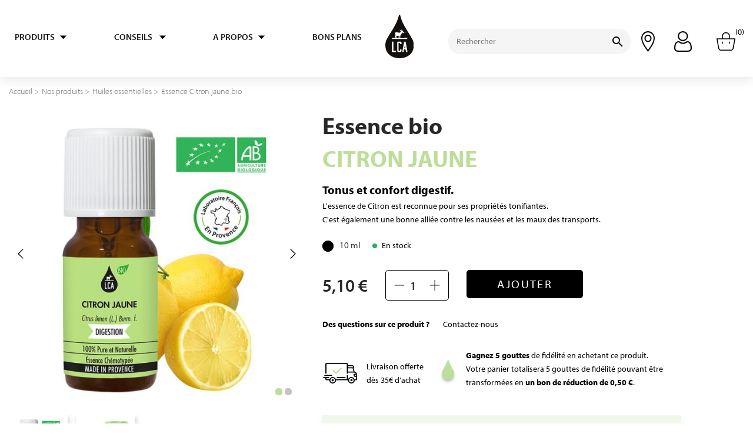

--- FILE ---
content_type: text/html; charset=utf-8
request_url: https://www.lca-aroma.com/huiles-essentielles/16-2-essence-citron-jaune-bio.html
body_size: 31172
content:
<!doctype html>
<html lang="fr">

  <head>
  
 <!-- Google tag (gtag.js) -->
<script async src="https://www.googletagmanager.com/gtag/js?id=G-EJ0LYW9C91"></script>
<script>
 window.dataLayer = window.dataLayer || [];
 function gtag(){dataLayer.push(arguments);}
 gtag('js', new Date());

 gtag('config', 'G-EJ0LYW9C91');
</script>

<!-- Google Tag Manager -->
<script>(function(w,d,s,l,i){w[l]=w[l]||[];w[l].push({'gtm.start':
new Date().getTime(),event:'gtm.js'});var f=d.getElementsByTagName(s)[0],
j=d.createElement(s),dl=l!='dataLayer'?'&l='+l:'';j.async=true;j.src=
'https://www.googletagmanager.com/gtm.js?id='+i+dl;f.parentNode.insertBefore(j,f);
})(window,document,'script','dataLayer','GTM-NKMHCZ');</script>
<!-- End Google Tag Manager -->


    
      
  <meta charset="utf-8">


  <meta http-equiv="x-ua-compatible" content="ie=edge">



  <link rel="canonical" href="https://www.lca-aroma.com/huiles-essentielles/16-essence-citron-jaune-bio.html">

  <title>Essence Citron jaune bio</title>
  
    
  
  <meta name="description" content="Tonus et confort digestif.  L&#039;essence de Citron est reconnue pour ses propriétés tonifiantes. C&#039;est également une bonne alliée contre les nausées et les maux des transports.">
  <meta name="keywords" content="">
        <link rel="canonical" href="https://www.lca-aroma.com/huiles-essentielles/16-essence-citron-jaune-bio.html">
    
      
  
  
    <script type="application/ld+json">
  {
    "@context": "https://schema.org",
    "@type": "Organization",
    "name" : "lca-aroma",
    "url" : "https://www.lca-aroma.com/",
          "logo": {
        "@type": "ImageObject",
        "url":"https://www.lca-aroma.com/img/lca-aroma-logo-1627474910.jpg"
      }
      }
</script>

<script type="application/ld+json">
  {
    "@context": "https://schema.org",
    "@type": "WebPage",
    "isPartOf": {
      "@type": "WebSite",
      "url":  "https://www.lca-aroma.com/",
      "name": "lca-aroma"
    },
    "name": "Essence Citron jaune bio",
    "url":  "https://www.lca-aroma.com/huiles-essentielles/16-2-essence-citron-jaune-bio.html"
  }
</script>


  <script type="application/ld+json">
    {
      "@context": "https://schema.org",
      "@type": "BreadcrumbList",
      "itemListElement": [
                  {
            "@type": "ListItem",
            "position": 1,
            "name": "Accueil",
            "item": "https://www.lca-aroma.com/"
          },                  {
            "@type": "ListItem",
            "position": 2,
            "name": "Nos produits",
            "item": "https://www.lca-aroma.com/16-nos-produits"
          },                  {
            "@type": "ListItem",
            "position": 3,
            "name": "Huiles essentielles",
            "item": "https://www.lca-aroma.com/4-huiles-essentielles"
          },                  {
            "@type": "ListItem",
            "position": 4,
            "name": "Essence Citron jaune bio",
            "item": "https://www.lca-aroma.com/huiles-essentielles/16-2-essence-citron-jaune-bio.html#/contenance-10_ml"
          }              ]
    }
  </script>
  
  
  
  
  
    
  

  
    <meta property="og:title" content="Essence Citron jaune bio" />
    <meta property="og:description" content="Tonus et confort digestif.  L&#039;essence de Citron est reconnue pour ses propriétés tonifiantes. C&#039;est également une bonne alliée contre les nausées et les maux des transports." />
    <meta property="og:url" content="https://www.lca-aroma.com/huiles-essentielles/16-2-essence-citron-jaune-bio.html" />
    <meta property="og:site_name" content="lca-aroma" />
        



  <meta name="viewport" content="width=device-width, initial-scale=1">



  <link rel="icon" type="image/vnd.microsoft.icon" href="https://www.lca-aroma.com/img/favicon.ico?1627474910">
  <link rel="shortcut icon" type="image/x-icon" href="https://www.lca-aroma.com/img/favicon.ico?1627474910">



  <link rel="stylesheet" href="https://use.typekit.net/wgv4kyq.css">




  	

  <script type="text/javascript">
        var ASPath = "\/modules\/pm_advancedsearch4\/";
        var ASSearchUrl = "https:\/\/www.lca-aroma.com\/module\/pm_advancedsearch4\/advancedsearch4";
        var AboutTranslation = "Contact information";
        var JXHEADERACCOUNT_AVATAR = "";
        var JXHEADERACCOUNT_DISPLAY_STYLE = "onecolumn";
        var JXHEADERACCOUNT_DISPLAY_TYPE = "popup";
        var JXHEADERACCOUNT_FAPPID = "";
        var JXHEADERACCOUNT_FAPPSECRET = "";
        var JXHEADERACCOUNT_FSTATUS = "0";
        var JXHEADERACCOUNT_GAPPID = "";
        var JXHEADERACCOUNT_GAPPSECRET = "";
        var JXHEADERACCOUNT_GREDIRECT = "";
        var JXHEADERACCOUNT_GSTATUS = "0";
        var JXHEADERACCOUNT_USE_AVATAR = "1";
        var JXHEADERACCOUNT_USE_REDIRECT = "0";
        var JXHEADERACCOUNT_VKAPPID = "";
        var JXHEADERACCOUNT_VKAPPSECRET = "";
        var JXHEADERACCOUNT_VKREDIRECT = "";
        var JXHEADERACCOUNT_VKSTATUS = "0";
        var LS_Meta = {"v":"6.6.9"};
        var NoResultsFoundTranslation = "Aucun \u00e9l\u00e9ment trouv\u00e9";
        var NotFoundTranslation = "not found";
        var ResultFoundTranslation = "r\u00e9sultat trouv\u00e9";
        var ResultsFoundTranslation = "r\u00e9sultats trouv\u00e9s";
        var added_to_wishlist = "The product was successfully added to your wishlist.";
        var adtm_activeLink = {"id":4,"type":"category"};
        var adtm_isToggleMode = false;
        var adtm_menuHamburgerSelector = "#menu-icon, .menu-icon";
        var adtm_stickyOnMobile = false;
        var ap5_cartPackProducts = [];
        var ap5_cartRefreshUrl = "https:\/\/www.lca-aroma.com\/module\/pm_advancedpack\/ajax_cart?ajax=1&action=refresh";
        var ap5_modalAjaxUrl = "https:\/\/www.lca-aroma.com\/module\/pm_advancedpack\/ajax_modal";
        var ap5_modalErrorTitle = "Une erreur est survenue";
        var as4_orderBySalesAsc = "Meilleures ventes en dernier";
        var as4_orderBySalesDesc = "Meilleures ventes en premier";
        var back_btn_text = "Pr\u00e9c\u00e9dent";
        var btPixel = {"btnAddToCart":".add-to-cart","btnAddToWishlist":"a[id=\"wishlist_button\"]","btnOrder":"button[name=\"confirm-addresses\"]","btnSub":".pm_subscription_display_product_buttons","tagContent":{"sPixel":"195855385338522","aDynTags":{"content_type":{"label":"content_type","value":"product"},"content_ids":{"label":"content_ids","value":"FR16"},"value":{"label":"value","value":5.1},"currency":{"label":"currency","value":"EUR"},"content_name":{"label":"content_name","value":"Essence Citron jaune bio"},"content_category":{"label":"content_category","value":"Huiles essentielles"}},"sCR":"\n","aTrackingType":{"label":"tracking_type","value":"ViewContent"},"sJsObjName":"oPixelFacebook"},"pixel_id":"195855385338522","bUseConsent":"1","iConsentConsentLvl":0,"bConsentHtmlElement":"","token":"cc8ee7f0cd42c010bcb1c74a0ea7e2eb","ajaxUrl":"https:\/\/www.lca-aroma.com\/module\/facebookproductad\/ajax","external_id":0,"eventId":"d41d8cd98f00b204e9800998ecf8427e"};
        var btSpr = {"ajaxUrl":"https:\/\/www.lca-aroma.com\/module\/gsnippetsreviews\/ajax","isPostedReview":false,"sprCloseButton":"Fermer","spr_script":"\/modules\/gsnippetsreviews\/views\/js\/front\/product.js"};
        var btn_wishlist = "My wishlists";
        var change_name_wishlist = "Change name";
        var check_bellow = "Veuillez v\u00e9rifier ci-dessous:";
        var defaultLat = 25.948969;
        var defaultLong = -80.226439;
        var distance_unit = "km";
        var geoLocationEnabled = false;
        var get_directions = "Get Directions";
        var img_dir = "\/modules\/storecluster\/views\/img\/";
        var img_store_dir = "\/img\/st\/";
        var isLogged = false;
        var linkLoyaltyAjax = "https:\/\/www.lca-aroma.com\/module\/totloyaltyadvanced\/ajaxloyaltypoints";
        var listOnlyVisibleStores = 0;
        var loggin_wishlist_required = "You must be logged in to manage your wishlist.";
        var logo_store = "lca-icon.png";
        var logo_url = "\/img\/lca-aroma-logo-1627474910.jpg";
        var markers = [];
        var mywishlists_url = "https:\/\/www.lca-aroma.com\/wishlists";
        var p_version = "1.7";
        var prestashop = {"cart":{"products":[],"totals":{"total":{"type":"total","label":"Total","amount":0,"value":"0,00\u00a0\u20ac"},"total_including_tax":{"type":"total","label":"Total TTC","amount":0,"value":"0,00\u00a0\u20ac"},"total_excluding_tax":{"type":"total","label":"Total HT :","amount":0,"value":"0,00\u00a0\u20ac"}},"subtotals":{"products":{"type":"products","label":"Sous-total","amount":0,"value":"0,00\u00a0\u20ac"},"discounts":null,"shipping":{"type":"shipping","label":"Livraison","amount":0,"value":""},"tax":{"type":"tax","label":"Taxes incluses","amount":0,"value":"0,00\u00a0\u20ac"}},"products_count":0,"summary_string":"0 articles","vouchers":{"allowed":1,"added":[]},"discounts":[],"minimalPurchase":0,"minimalPurchaseRequired":""},"currency":{"id":1,"name":"Euro","iso_code":"EUR","iso_code_num":"978","sign":"\u20ac"},"customer":{"lastname":null,"firstname":null,"email":null,"birthday":null,"newsletter":null,"newsletter_date_add":null,"optin":null,"website":null,"company":null,"siret":null,"ape":null,"is_logged":false,"gender":{"type":null,"name":null},"addresses":[]},"language":{"name":"Fran\u00e7ais (French)","iso_code":"fr","locale":"fr-FR","language_code":"fr","is_rtl":"0","date_format_lite":"d\/m\/Y","date_format_full":"d\/m\/Y H:i:s","id":1},"page":{"title":"","canonical":"https:\/\/www.lca-aroma.com\/huiles-essentielles\/16-essence-citron-jaune-bio.html","meta":{"title":"Essence Citron jaune bio","description":"Tonus et confort digestif. \u00a0L'essence de Citron est reconnue pour ses propri\u00e9t\u00e9s tonifiantes. C'est \u00e9galement une bonne alli\u00e9e contre les naus\u00e9es et les maux des transports.","keywords":"","robots":"index"},"page_name":"product","body_classes":{"lang-fr":true,"lang-rtl":false,"country-FR":true,"currency-EUR":true,"layout-full-width":true,"page-product":true,"tax-display-enabled":true,"product-id-16":true,"product-Essence Citron jaune bio":true,"product-id-category-4":true,"product-id-manufacturer-0":true,"product-id-supplier-0":true,"product-available-for-order":true},"admin_notifications":[]},"shop":{"name":"lca-aroma","logo":"https:\/\/www.lca-aroma.com\/img\/lca-aroma-logo-1627474910.jpg","stores_icon":"https:\/\/www.lca-aroma.com\/img\/logo_stores.png","favicon":"https:\/\/www.lca-aroma.com\/img\/favicon.ico"},"urls":{"base_url":"https:\/\/www.lca-aroma.com\/","current_url":"https:\/\/www.lca-aroma.com\/huiles-essentielles\/16-2-essence-citron-jaune-bio.html","shop_domain_url":"https:\/\/www.lca-aroma.com","img_ps_url":"https:\/\/www.lca-aroma.com\/img\/","img_cat_url":"https:\/\/www.lca-aroma.com\/img\/c\/","img_lang_url":"https:\/\/www.lca-aroma.com\/img\/l\/","img_prod_url":"https:\/\/www.lca-aroma.com\/img\/p\/","img_manu_url":"https:\/\/www.lca-aroma.com\/img\/m\/","img_sup_url":"https:\/\/www.lca-aroma.com\/img\/su\/","img_ship_url":"https:\/\/www.lca-aroma.com\/img\/s\/","img_store_url":"https:\/\/www.lca-aroma.com\/img\/st\/","img_col_url":"https:\/\/www.lca-aroma.com\/img\/co\/","img_url":"https:\/\/www.lca-aroma.com\/themes\/child_classic\/assets\/img\/","css_url":"https:\/\/www.lca-aroma.com\/themes\/child_classic\/assets\/css\/","js_url":"https:\/\/www.lca-aroma.com\/themes\/child_classic\/assets\/js\/","pic_url":"https:\/\/www.lca-aroma.com\/upload\/","pages":{"address":"https:\/\/www.lca-aroma.com\/adresse","addresses":"https:\/\/www.lca-aroma.com\/adresses","authentication":"https:\/\/www.lca-aroma.com\/connexion","cart":"https:\/\/www.lca-aroma.com\/panier","category":"https:\/\/www.lca-aroma.com\/index.php?controller=category","cms":"https:\/\/www.lca-aroma.com\/index.php?controller=cms","contact":"https:\/\/www.lca-aroma.com\/nous-contacter","discount":"https:\/\/www.lca-aroma.com\/reduction","guest_tracking":"https:\/\/www.lca-aroma.com\/suivi-commande-invite","history":"https:\/\/www.lca-aroma.com\/historique-commandes","identity":"https:\/\/www.lca-aroma.com\/identite","index":"https:\/\/www.lca-aroma.com\/","my_account":"https:\/\/www.lca-aroma.com\/mon-compte","order_confirmation":"https:\/\/www.lca-aroma.com\/confirmation-commande","order_detail":"https:\/\/www.lca-aroma.com\/index.php?controller=order-detail","order_follow":"https:\/\/www.lca-aroma.com\/suivi-commande","order":"https:\/\/www.lca-aroma.com\/commande","order_return":"https:\/\/www.lca-aroma.com\/index.php?controller=order-return","order_slip":"https:\/\/www.lca-aroma.com\/avoirs","pagenotfound":"https:\/\/www.lca-aroma.com\/page-introuvable","password":"https:\/\/www.lca-aroma.com\/recuperation-mot-de-passe","pdf_invoice":"https:\/\/www.lca-aroma.com\/index.php?controller=pdf-invoice","pdf_order_return":"https:\/\/www.lca-aroma.com\/index.php?controller=pdf-order-return","pdf_order_slip":"https:\/\/www.lca-aroma.com\/index.php?controller=pdf-order-slip","prices_drop":"https:\/\/www.lca-aroma.com\/promotions","product":"https:\/\/www.lca-aroma.com\/index.php?controller=product","search":"https:\/\/www.lca-aroma.com\/recherche","sitemap":"https:\/\/www.lca-aroma.com\/plan-site","stores":"https:\/\/www.lca-aroma.com\/magasins","supplier":"https:\/\/www.lca-aroma.com\/fournisseur","register":"https:\/\/www.lca-aroma.com\/connexion?create_account=1","order_login":"https:\/\/www.lca-aroma.com\/commande?login=1"},"alternative_langs":[],"theme_assets":"\/themes\/child_classic\/assets\/","actions":{"logout":"https:\/\/www.lca-aroma.com\/?mylogout="},"no_picture_image":{"bySize":{"small_default":{"url":"https:\/\/www.lca-aroma.com\/img\/p\/fr-default-small_default.jpg","width":98,"height":98},"cart_default":{"url":"https:\/\/www.lca-aroma.com\/img\/p\/fr-default-cart_default.jpg","width":125,"height":125},"home_default":{"url":"https:\/\/www.lca-aroma.com\/img\/p\/fr-default-home_default.jpg","width":350,"height":350},"medium_default":{"url":"https:\/\/www.lca-aroma.com\/img\/p\/fr-default-medium_default.jpg","width":580,"height":580},"large_default":{"url":"https:\/\/www.lca-aroma.com\/img\/p\/fr-default-large_default.jpg","width":1500,"height":1500}},"small":{"url":"https:\/\/www.lca-aroma.com\/img\/p\/fr-default-small_default.jpg","width":98,"height":98},"medium":{"url":"https:\/\/www.lca-aroma.com\/img\/p\/fr-default-home_default.jpg","width":350,"height":350},"large":{"url":"https:\/\/www.lca-aroma.com\/img\/p\/fr-default-large_default.jpg","width":1500,"height":1500},"legend":""}},"configuration":{"display_taxes_label":true,"display_prices_tax_incl":true,"is_catalog":false,"show_prices":true,"opt_in":{"partner":false},"quantity_discount":{"type":"discount","label":"Remise sur prix unitaire"},"voucher_enabled":1,"return_enabled":0},"field_required":[],"breadcrumb":{"links":[{"title":"Accueil","url":"https:\/\/www.lca-aroma.com\/"},{"title":"Nos produits","url":"https:\/\/www.lca-aroma.com\/16-nos-produits"},{"title":"Huiles essentielles","url":"https:\/\/www.lca-aroma.com\/4-huiles-essentielles"},{"title":"Essence Citron jaune bio","url":"https:\/\/www.lca-aroma.com\/huiles-essentielles\/16-2-essence-citron-jaune-bio.html#\/contenance-10_ml"}],"count":4},"link":{"protocol_link":"https:\/\/","protocol_content":"https:\/\/"},"time":1769531162,"static_token":"cc8ee7f0cd42c010bcb1c74a0ea7e2eb","token":"54c30ea6355fb445bceda9d88ac57065","debug":false};
        var psemailsubscription_subscription = "https:\/\/www.lca-aroma.com\/module\/ps_emailsubscription\/subscription";
        var psr_icon_color = "#000000";
        var re_size = "normal";
        var re_theme = "light";
        var re_version = "1";
        var searchStoresUrl = "https:\/\/www.lca-aroma.com\/module\/storecluster\/front?ajax=1&fc=module";
        var share_btn_text = "Share";
        var showMapControls = false;
        var showZoomControls = true;
        var simpleView = false;
        var site_key = "6Lcd9nUhAAAAACbnj7qB2zxI5jZO1aLYf5_T_PoU";
        var slider_width = "277";
        var storeTagsImgDir = "\/img\/store_tags\/";
        var there_is1 = "Il y a 1 erreur";
        var validate_first = "Je ne suis pas un robot, puis cliquez \u00e0 nouveau sur vous abonner";
        var whitelist_m = "";
        var whitelisted = false;
        var wishlist_no_product = "No products in this wishlist";
        var wishlist_title_step_1 = "Step 1";
        var wishlist_title_step_1_desc = "(Select a layout to create an image that you post it)";
        var wishlist_title_step_2 = "Step 2";
        var wishlist_title_step_2_desc = "(To add to the image of the cell)";
        var wrong_captcha = "Captcha faux.";
      </script>
		<link rel="stylesheet" href="https://www.lca-aroma.com/themes/_libraries/font-awesome/css/font-awesome.min.css" media="all">
		<link rel="stylesheet" href="https://www.lca-aroma.com/themes/child_classic/assets/css/theme.css" media="all">
		<link rel="stylesheet" href="https://www.lca-aroma.com/modules/blockreassurance/views/dist/front.css" media="all">
		<link rel="stylesheet" href="https://www.lca-aroma.com/modules/ps_socialfollow/views/css/ps_socialfollow.css" media="all">
		<link rel="stylesheet" href="https://www.lca-aroma.com/modules/jxheaderaccount/views/css/jxheaderaccount.css" media="all">
		<link rel="stylesheet" href="https://www.lca-aroma.com/modules/jxwishlist/views/css/front_wishlists.css" media="all">
		<link rel="stylesheet" href="https://cdnjs.cloudflare.com/ajax/libs/font-awesome/5.9.0/css/all.min.css" media="all">
		<link rel="stylesheet" href="/modules/layerslider/views/css/layerslider/layerslider.css?v=6.6.9" media="all">
		<link rel="stylesheet" href="/modules/layerslider/views/lib/font-awesome/css/font-awesome.min.css?v=4.7.0" media="all">
		<link rel="stylesheet" href="https://www.lca-aroma.com/modules/ps_searchbar/ps_searchbar.css" media="all">
		<link rel="stylesheet" href="https://www.lca-aroma.com/modules/csoft_instagramfeeds/views/css/cs_instagram.css" media="all">
		<link rel="stylesheet" href="https://www.lca-aroma.com/modules/paypal/views/css/paypal_fo.css" media="all">
		<link rel="stylesheet" href="https://www.lca-aroma.com/modules/creativeelements/views/css/frontend.min.css?v=2.10.1" media="all">
		<link rel="stylesheet" href="https://www.lca-aroma.com/modules/creativeelements/views/css/ce/2020101.css?v=1763464421" media="all">
		<link rel="stylesheet" href="https://www.lca-aroma.com/modules/creativeelements/views/css/ce/3020101.css?v=1722431473" media="all">
		<link rel="stylesheet" href="https://www.lca-aroma.com/modules/creativeelements/views/lib/animations/animations.min.css?v=2.10.1" media="all">
		<link rel="stylesheet" href="https://www.lca-aroma.com/modules/creativeelements/views/lib/ceicons/ceicons.min.css?v=2.10.1" media="all">
		<link rel="stylesheet" href="https://www.lca-aroma.com/modules/creativeelements/views/css/ce/7010000.css?v=1767701067" media="all">
		<link rel="stylesheet" href="https://www.lca-aroma.com/modules/creativeelements/views/lib/ceicons/ceicons.min.css?v=2.10.1" media="all">
		<link rel="stylesheet" href="https://www.lca-aroma.com/modules/creativeelements/views/lib/font-awesome/css/regular.min.css?v=6.2.0" media="all">
		<link rel="stylesheet" href="https://www.lca-aroma.com/modules/pm_advancedtopmenu/views/css/pm_advancedtopmenu_base.css" media="all">
		<link rel="stylesheet" href="https://www.lca-aroma.com/modules/pm_advancedtopmenu/views/css/pm_advancedtopmenu_product.css" media="all">
		<link rel="stylesheet" href="https://www.lca-aroma.com/modules/pm_advancedtopmenu/views/css/pm_advancedtopmenu_global-1.css" media="all">
		<link rel="stylesheet" href="https://www.lca-aroma.com/modules/pm_advancedtopmenu/views/css/pm_advancedtopmenu_advanced-1.css" media="all">
		<link rel="stylesheet" href="https://www.lca-aroma.com/modules/pm_advancedtopmenu/views/css/pm_advancedtopmenu-1.css" media="all">
		<link rel="stylesheet" href="https://www.lca-aroma.com/themes/child_classic/modules/gsnippetsreviews/views/css/front/product_list_review.css" media="all">
		<link rel="stylesheet" href="https://www.lca-aroma.com/modules/kbgdpr/views/css/front/kb_front.css" media="all">
		<link rel="stylesheet" href="https://www.lca-aroma.com/modules/kbgdpr/views/css/front/kb_cookie_popup.css" media="all">
		<link rel="stylesheet" href="https://www.lca-aroma.com/modules/ybc_blog/views/css/slick.css" media="all">
		<link rel="stylesheet" href="https://www.lca-aroma.com/modules/ybc_blog/views/css/prettyPhoto.css" media="all">
		<link rel="stylesheet" href="https://www.lca-aroma.com/modules/ybc_blog/views/css/material-icons.css" media="all">
		<link rel="stylesheet" href="https://www.lca-aroma.com/modules/ybc_blog/views/css/owl.carousel.css" media="all">
		<link rel="stylesheet" href="https://www.lca-aroma.com/modules/ybc_blog/views/css/owl.theme.css" media="all">
		<link rel="stylesheet" href="https://www.lca-aroma.com/modules/ybc_blog/views/css/owl.transitions.css" media="all">
		<link rel="stylesheet" href="https://www.lca-aroma.com/modules/ybc_blog/views/css/blog.css" media="all">
		<link rel="stylesheet" href="https://www.lca-aroma.com/modules/ybc_blog/views/css/custom.css" media="all">
		<link rel="stylesheet" href="https://www.lca-aroma.com/modules/zwaothercategories//views/css/front.css?v=1" media="all">
		<link rel="stylesheet" href="https://www.lca-aroma.com/modules/oleamultipromos//views/css/oleamultipromos17.css" media="all">
		<link rel="stylesheet" href="https://www.lca-aroma.com/modules/recaptchapro/views/css/front.css" media="all">
		<link rel="stylesheet" href="https://www.lca-aroma.com/js/jquery/ui/themes/base/minified/jquery-ui.min.css" media="all">
		<link rel="stylesheet" href="https://www.lca-aroma.com/js/jquery/ui/themes/base/minified/jquery.ui.theme.min.css" media="all">
		<link rel="stylesheet" href="https://www.lca-aroma.com/js/jquery/plugins/fancybox/jquery.fancybox.css" media="all">
		<link rel="stylesheet" href="https://www.lca-aroma.com/js/jquery/plugins/bxslider/jquery.bxslider.css" media="all">
		<link rel="stylesheet" href="https://www.lca-aroma.com/modules/ps_imageslider/css/homeslider.css" media="all">
		<link rel="stylesheet" href="https://www.lca-aroma.com/modules/giftcard/views/css/giftcard.css" media="all">
		<link rel="stylesheet" href="https://www.lca-aroma.com/js/jquery/ui/themes/base/jquery.ui.core.css" media="all">
		<link rel="stylesheet" href="https://www.lca-aroma.com/modules/pm_advancedsearch4/views/css/pm_advancedsearch4-17.css" media="all">
		<link rel="stylesheet" href="https://www.lca-aroma.com/modules/pm_advancedsearch4/views/css/pm_advancedsearch4_dynamic.css" media="all">
		<link rel="stylesheet" href="https://www.lca-aroma.com/modules/pm_advancedsearch4/views/css/selectize/selectize.css" media="all">
		<link rel="stylesheet" href="https://www.lca-aroma.com/themes/child_classic/assets/css/custom.css" media="all">
		<link rel="stylesheet" href="https://www.lca-aroma.com/themes/child_classic/modules/gsnippetsreviews/views/css/front/hook.css" media="all">
		<link rel="stylesheet" href="https://www.lca-aroma.com/modules/gsnippetsreviews/views/css/common/star.css" media="all">
		<link rel="stylesheet" href="https://www.lca-aroma.com/modules/gsnippetsreviews/views/css/front/rating_distribution.css" media="all">
		<link rel="stylesheet" href="https://www.lca-aroma.com/modules/gsnippetsreviews/views/css/common/custom_stars.css" media="all">
	
	
	<script src="//maps.googleapis.com/maps/api/js?v=3&amp;key=AIzaSyB2s16smmoywntztLznte4g04wkwLoXEwk&amp;libraries=places&amp;language=fr" ></script>
	<script src="https://www.google.com/recaptcha/api.js?hl=fr" ></script>
	<script src="https://www.lca-aroma.com/modules/rc_pgtagmanager/views/js/hook/RcTagManagerLib.js" ></script>


	<script>
			var ceFrontendConfig = {"environmentMode":{"edit":false,"wpPreview":false},"is_rtl":false,"breakpoints":{"xs":0,"sm":480,"md":768,"lg":1025,"xl":1440,"xxl":1600},"version":"2.10.1","urls":{"assets":"\/modules\/creativeelements\/views\/"},"productQuickView":0,"settings":{"page":[],"general":{"elementor_global_image_lightbox":"1","elementor_lightbox_enable_counter":"yes","elementor_lightbox_enable_fullscreen":"yes","elementor_lightbox_enable_zoom":"yes","elementor_lightbox_title_src":"title","elementor_lightbox_description_src":"caption"},"editorPreferences":[]},"post":{"id":"16030101","title":"Essence%20Citron%20jaune%20bio","excerpt":""}};
		</script>
        <link rel="preload" href="/modules/creativeelements/views/lib/ceicons/fonts/ceicons.woff2?8goggd" as="font" type="font/woff2" crossorigin>
        


  <!-- emarketing start -->







<!-- emarketing end --><meta name="generator" content="Powered by Creative Slider 6.6.9 - Multi-Purpose, Responsive, Parallax, Mobile-Friendly Slider Module for PrestaShop." />


    <link href="https://fonts.googleapis.com/icon?family=Material+Icons" rel="stylesheet">



<script>
    var kb_gdpr_checkbox_mand = "Vous devez choisir la case à cocher.";
    var kb_gdpr_field_required = "Champ requis.";
</script>
<div class='kb-box-modal kb-modal-open' id='kb-cookie-setting-modal'>
    <div class='kb-modal-contents kb-contentOpen' id="kb-popup-content">
        <form method="post" action id="kb-ck-perference-form">
        <h1 class='kb-modal-title'>Cookie Preference Center <a class="close-kb-modal" href="javascript:void(0);" onclick="showStuff('kb-cookie-setting-modal')">x</a></h1>
        <div class="kb-modal-body">
            <div class="kb-modal-left-tab">
                <ul>
                                                                        <li class="kb-modal-tabs active">
                                <a href="#kb_module_category_1" onclick="return false;">
                                    Cookies strictement nécessaire
                                </a>
                            </li>
                                                    <li class="kb-modal-tabs ">
                                <a href="#kb_module_category_2" onclick="return false;">
                                    Cookies de Performance
                                </a>
                            </li>
                                                                <li class="">
                        <a href="https://www.lca-aroma.com/content/9-politique-de-protection-des-donnees-personnelles" target="_blank">More Information</a>
                    </li>
                </ul>
            </div>
            <div class="kb-modal-right-tab">
                                                            <div class="kb-modal-tab-content active" id="kb_module_category_1">
                            <h4>Cookies strictement nécessaire</h4>
                                                            <div class="kb-info-bar">
                                    <p>Always Active</p>
                                    <input name="kb_cookie_preference_1" type="hidden" value="1">
                                </div>
                                                        <div class="kb-content-body">
                                <p>Ces cookies sont nécessaires pour le site de fonctionner et ne peuvent pas être éteints dans nos systèmes. Ils sont généralement fixés en réponse aux actions faites par vous dont le montant à une demande de services, tels que la définition de vos préférences de confidentialité, vous connecter ou remplir des formulaires. Vous pouvez configurer votre navigateur pour bloquer ces cookies, mais certaines parties du site peuvent ne pas fonctionner alors.</p>
                                <div class="kb_used_cookies">
                                                                                                                <h4>Cookies used</h4>
                                            <table class="table table-bordered table-responsive">
                                                <thead>
                                                    <tr>
                                                    <th>Name</th>
                                                    <th>Description</th>
                                                    <th>Provider</th>
                                                    </tr>
                                                </thead>
                                                <tbody>
                                                                                                            <tr id="module-">
                                                            <td class="kb_ck_td_name">Bienvenue</td>
                                                            <td class="kb_ck_td_description">Création du compte client</td>
                                                            <td class="kb_ck_td_provider">
                                                                PrestaShop 
                                                                <input type="hidden" name="kb_cookie_preference_key[1][]" value="57">
                                                            </td>
                                                            
                                                        </tr>
                                                    
                                                                                                            <tr id="module-">
                                                            <td class="kb_ck_td_name">Advanced Top Menu</td>
                                                            <td class="kb_ck_td_description">Menu horizontal avec sous-menus en colonnes</td>
                                                            <td class="kb_ck_td_provider">
                                                                Presta-Module 
                                                                <input type="hidden" name="kb_cookie_preference_key[1][]" value="74">
                                                            </td>
                                                            
                                                        </tr>
                                                    
                                                                                                            <tr id="module-">
                                                            <td class="kb_ck_td_name">Advanced Search 4</td>
                                                            <td class="kb_ck_td_description">Moteur de recherche avancée, par étapes, et navigation à facettes</td>
                                                            <td class="kb_ck_td_provider">
                                                                Presta-Module 
                                                                <input type="hidden" name="kb_cookie_preference_key[1][]" value="82">
                                                            </td>
                                                            
                                                        </tr>
                                                    
                                                                                                            <tr id="module-">
                                                            <td class="kb_ck_td_name">Barre de recherche</td>
                                                            <td class="kb_ck_td_description">Rechercher un produit</td>
                                                            <td class="kb_ck_td_provider">
                                                                PrestaShop 
                                                                <input type="hidden" name="kb_cookie_preference_key[1][]" value="29">
                                                            </td>
                                                            
                                                        </tr>
                                                    
                                                                                                            <tr id="module-">
                                                            <td class="kb_ck_td_name">Bloc Mon compte</td>
                                                            <td class="kb_ck_td_description">Accès aux informations clients</td>
                                                            <td class="kb_ck_td_provider">
                                                                PrestaShop 
                                                                <input type="hidden" name="kb_cookie_preference_key[1][]" value="17">
                                                            </td>
                                                            
                                                        </tr>
                                                    
                                                                                                            <tr id="module-">
                                                            <td class="kb_ck_td_name">Graphiques NVD3</td>
                                                            <td class="kb_ck_td_description">Suivre les performances</td>
                                                            <td class="kb_ck_td_provider">
                                                                PrestaShop 
                                                                <input type="hidden" name="kb_cookie_preference_key[1][]" value="6">
                                                            </td>
                                                            
                                                        </tr>
                                                    
                                                                                                            <tr id="module-">
                                                            <td class="kb_ck_td_name">Google Dynamic Remarketing</td>
                                                            <td class="kb_ck_td_description">Mettre en place les outils de Remarketing et de Remarketing dynamique de Google Adwords, et générer des bannières publicitaires dynamiques, ciblées et animées avec vos produits à l&#039;intérieur</td>
                                                            <td class="kb_ck_td_provider">
                                                                Business Tech 
                                                                <input type="hidden" name="kb_cookie_preference_key[1][]" value="103">
                                                            </td>
                                                            
                                                        </tr>
                                                    
                                                                                                            <tr id="module-">
                                                            <td class="kb_ck_td_name">Facebook Dynamic Ads + Pixel &amp;amp; Shops</td>
                                                            <td class="kb_ck_td_description">Faites automatiquement et de façon pertinente la promotion de produits de l’ensemble de votre catalogue sur Facebook</td>
                                                            <td class="kb_ck_td_provider">
                                                                Business Tech 
                                                                <input type="hidden" name="kb_cookie_preference_key[1][]" value="102">
                                                            </td>
                                                            
                                                        </tr>
                                                    
                                                                                                            <tr id="module-">
                                                            <td class="kb_ck_td_name">Google Merchant Center PRO (Google Shopping)</td>
                                                            <td class="kb_ck_td_description">La version PRO de Google Merchant Center: encore plus de contrôle sur les données produit, export des avis et des promotions.</td>
                                                            <td class="kb_ck_td_provider">
                                                                Business Tech 
                                                                <input type="hidden" name="kb_cookie_preference_key[1][]" value="105">
                                                            </td>
                                                            
                                                        </tr>
                                                    
                                                                                                    </tbody>
                                            </table>
                                                                                                            </div>
                            </div>
                        </div>
                                            <div class="kb-modal-tab-content " id="kb_module_category_2">
                            <h4>Cookies de Performance</h4>
                                                            <div class="kb-info-bar">
                                    <div class="kb-switch-bar">
                                        <label class="switch">
                                            <span class="kb-switch-text">Active</span><!--22052018-->
                                            <div class="checker" style="display: none;">
                                                <input name="kb_cookie_preference_2" value="0" type="hidden"/>
                                                <span class="checked"><input name="kb_cookie_preference_2" value="1" type="checkbox" checked="checked"/></span>
                                            </div>
                                            <span class="slider round"></span>					  
                                        </label>
                                    </div>
                                </div>
                                                        <div class="kb-content-body">
                                <p>Ces cookies nous permettent de compter les visites et les sources de trafic, afin que nous puissions mesurer et améliorer les performances de notre site. Ils nous aident à savoir quelles pages sont les plus et les moins populaires et à voir comment les visiteurs se déplacent sur le site. Toutes les informations collectées par ces cookies sont agrégées et donc anonymes. Si vous n&#039;autorisez pas ces cookies, nous ne saurons pas quand vous avez visité notre site.</p>
                                <div class="kb_used_cookies">
                                                                                                                <h4>Cookies used</h4>
                                            <table class="table table-bordered table-responsive">
                                                <thead>
                                                    <tr>
                                                    <th>Name</th>
                                                    <th>Description</th>
                                                    <th>Provider</th>
                                                    </tr>
                                                </thead>
                                                <tbody>
                                                                                                            <tr id="module-">
                                                            <td class="kb_ck_td_name">PrestaShop Metrics</td>
                                                            <td class="kb_ck_td_description">Module pour PrestaShop Metrics.</td>
                                                            <td class="kb_ck_td_provider">
                                                                PrestaShop 
                                                                <input type="hidden" name="kb_cookie_preference_key[2][]" value="65">
                                                            </td>
                                                            
                                                        </tr>
                                                    
                                                                                                    </tbody>
                                            </table>
                                                                                                            </div>
                            </div>
                        </div>
                                                </div>
        </div>  
        <div class="kb-modal-footer">			
            <div class="kb-action-buttons">
                <button type="submit" name="submit_cookie_preference" class="kb-btn">Save Settings</button>
            </div>
        </div>	
    </form>
    </div>  
</div>  
<div id="kb-modal-backdropDiv" class="kb-modal-backdrop"></div>

        
            
<script>
    var kb_gdpr_checkbox_mand = "Vous devez choisir la case à cocher.";
    var kb_gdpr_field_required = "Champ requis.";
    var kb_active = "Active";
    var kb_inactive = "Inactive";
</script>
            


  <script type="text/javascript">
    (window.gaDevIds=window.gaDevIds||[]).push('d6YPbH');
    (function(i,s,o,g,r,a,m){i['GoogleAnalyticsObject']=r;i[r]=i[r]||function(){
      (i[r].q=i[r].q||[]).push(arguments)},i[r].l=1*new Date();a=s.createElement(o),
      m=s.getElementsByTagName(o)[0];a.async=1;a.src=g;m.parentNode.insertBefore(a,m)
    })(window,document,'script','https://www.google-analytics.com/analytics.js','ga');

          ga('create', 'UA-26394086-2', 'auto');
                      ga('send', 'pageview');
        ga('require', 'ec');
  </script>

 <!-- START - Google Remarketing + Dynamic - remarketing Code -->

<script type="text/javascript" data-keepinline="true" async src="https://www.googletagmanager.com/gtag/js?id=AW-944640678"></script>
<script type="text/javascript" data-keepinline="true">
    window.dataLayer = window.dataLayer || [];

    function gtag(){dataLayer.push(arguments);}
    gtag('js', new Date());
    
            
    gtag('config', 'AW-944640678', {'send_page_view': false});
    
            
</script>

<!-- END - Google Remarketing + Dynamic - remarketing Code -->
   
<script type="text/javascript">
var unlike_text ="Unliké ce post";
var like_text ="Comme ce poste";
var baseAdminDir ='//';
var ybc_blog_product_category ='0';
var ybc_blog_polls_g_recaptcha = false;
</script>
 

<script type="text/javascript">
    (function() {
        window.sib = {
            equeue: [],
            client_key: "8cqyeah8qjmd778qgcdup"
        };

    
        window.sendinblue = { } ;
        for (var j = ['track', 'identify', 'trackLink', 'page'], i = 0; i < j.length; i++) {
            (function(k) {
                window.sendinblue[k] = function() {
                    var arg = Array.prototype.slice.call(arguments);
                    (window.sib[k] || function() {
                        var t = { } ;
                        t[k] = arg;
                        window.sib.equeue.push(t);
                    })(arg[0], arg[1], arg[2]);
                };
            })(j[i]);
        }
        var n = document.createElement("script"),
            i = document.getElementsByTagName("script")[0];
        n.type = "text/javascript", n.id = "sendinblue-js", n.async = !0, n.src = "https://sibautomation.com/sa.js?plugin=prestashop&key=" + window.sib.client_key, i.parentNode.insertBefore(n, i), window.sendinblue.page();
    })();
</script>
<script data-keepinline>
    var tagManagerId = 'GTM-NKMHCZ';
    var optimizeId = 'GTM-NSPHBW6';
    var gtmTrackingFeatures = {"gua":{"trackingId":"UA-26394086-2","cookieDomain":"auto","sendLimit":25,"siteSpeedSampleRate":1,"anonymizeIp":0,"userIdFeature":1,"linkAttribution":0,"remarketingFeature":0,"merchantPrefix":"","merchantSuffix":"","merchantVariant":"","businessDataFeature":0,"businessDataPrefix":"","businessDataVariant":"","crossDomainList":false,"allowLinker":true,"clientId":0,"dimensions":{"ecommProdId":1,"ecommPageType":2,"ecommTotalValue":3,"ecommCategory":4,"dynxItemId":5,"dynxItemId2":6,"dynxPageType":7,"dynxTotalValue":8}},"googleAds":{"trackingId":944640678,"conversionLabel":"wpO9CMH30KgDEKaluMID"},"bing":{"trackingId":""},"facebook":{"trackingId":"","catalogPrefix":"","catalogSuffix":"","catalogVariant":""},"twitter":{"trackingId":""},"goals":{"signUp":1,"socialAction":0,"coupon":0},"common":{"eventValues":{"signUpGoal":0,"socialAction":0,"coupon":0},"cartAjax":1,"productsPerPage":24,"userId":null,"currencyCode":"EUR","langCode":"fr","countryCode":"FR","maxLapse":10,"signUpTypes":["new customer","guest customer"],"isNewSignUp":false,"isGuest":0,"idShop":1,"token":"ab9060670d359d612e68adf69af82776"}};
    var checkDoNotTrack = 0;
    var disableInternalTracking = 0;
    var dataLayer = window.dataLayer || [];
    var dimensions = new Object();
    var initDataLayer = new Object();
    var gaCreate = new Object();
    var doNotTrack = (
        window.doNotTrack == "1" ||
        navigator.doNotTrack == "yes" ||
        navigator.doNotTrack == "1" ||
        navigator.msDoNotTrack == "1"
    );

    if (typeof gtmTrackingFeatures === 'object' && !disableInternalTracking) {
        if (gtmTrackingFeatures.gua.trackingId) {
            initDataLayer.gua = {
                'trackingId': gtmTrackingFeatures.gua.trackingId,
                'cookieDomain': gtmTrackingFeatures.gua.cookieDomain,
                'allowLinker':  gtmTrackingFeatures.gua.allowLinker,
                'siteSpeedSampleRate': gtmTrackingFeatures.gua.siteSpeedSampleRate,
                'anonymizeIp': gtmTrackingFeatures.gua.anonymizeIp,
                'linkAttribution': gtmTrackingFeatures.gua.linkAttribution
            };

            if (gtmTrackingFeatures.gua.remarketingFeature) {
                // assign index dimensions
                dimensions.ecommProdId = gtmTrackingFeatures.gua.dimensions.ecommProdId;
                dimensions.ecommPageType = gtmTrackingFeatures.gua.dimensions.ecommPageType;
                dimensions.ecommTotalValue = gtmTrackingFeatures.gua.dimensions.ecommTotalValue;
                dimensions.ecommCategory = gtmTrackingFeatures.gua.dimensions.ecommCategory;
            }

            if (gtmTrackingFeatures.gua.businessDataFeature) {
                // assign index dimensions
                dimensions.dynxItemId = gtmTrackingFeatures.gua.dimensions.dynxItemId;
                dimensions.dynxItemId2 = gtmTrackingFeatures.gua.dimensions.dynxItemId2;
                dimensions.dynxPageType = gtmTrackingFeatures.gua.dimensions.dynxPageType;
                dimensions.dynxTotalValue = gtmTrackingFeatures.gua.dimensions.dynxTotalValue;
            }

            // assign index dimensions to data layer
            initDataLayer.gua.dimensions = dimensions;

            if (gtmTrackingFeatures.gua.userIdFeature) {
                initDataLayer.gua.userId = gtmTrackingFeatures.common.userId;
            }

            if (gtmTrackingFeatures.gua.crossDomainList) {
                initDataLayer.gua.crossDomainList = gtmTrackingFeatures.gua.crossDomainList;
            }

            // prepare gaCreate with same configuration than GTM
            gaCreate = {
                'trackingId': gtmTrackingFeatures.gua.trackingId,
                'allowLinker': true,
                'cookieDomain': gtmTrackingFeatures.gua.cookieDomain
            };
        }

        if (gtmTrackingFeatures.googleAds.trackingId) {
            initDataLayer.googleAds = {
                'conversionId' : gtmTrackingFeatures.googleAds.trackingId,
                'conversionLabel' : gtmTrackingFeatures.googleAds.conversionLabel
            };
        }

        if (gtmTrackingFeatures.bing.trackingId) {
            initDataLayer.bing = {
                'trackingId': gtmTrackingFeatures.bing.trackingId
            };
        }

        if (gtmTrackingFeatures.facebook.trackingId) {
            initDataLayer.facebook = {
                'trackingId': gtmTrackingFeatures.facebook.trackingId
            };
        }

        if (gtmTrackingFeatures.twitter.trackingId) {
            initDataLayer.twitter = {
                'trackingId': gtmTrackingFeatures.twitter.trackingId
            };
        }

        // init common values
        initDataLayer.common = {
            'currency' : gtmTrackingFeatures.common.currencyCode,
            'langCode' : gtmTrackingFeatures.common.langCode,
            'countryCode' : gtmTrackingFeatures.common.countryCode,
            'referrer' : document.referrer,
            'userAgent' : navigator.userAgent,
            'navigatorLang' : navigator.language,
            'doNotTrack' : (checkDoNotTrack && doNotTrack)
        };

        dataLayer.push(initDataLayer);
    }
</script>
    <!-- Add Optimize in recommended way for GTM -->
            <!-- Google Optimize Page Hiding-->
        <style>.optimize-loading {opacity: 0 !important} </style>
        <script data-keepinline>
            if (!disableInternalTracking) {
                
                (function(a,s,y,n,c,h,i,d,e){
                    s.className+=' '+y;h.start=1*new Date;
                    h.end=i=function(){s.className=s.className.replace(RegExp(' ?'+y),'')};
                    (a[n]=a[n]||[]).hide=h;setTimeout(function(){i();h.end=null},c);
                    h.timeout=c;
                })
                
                (window, document.documentElement, 'optimize-loading', 'dataLayer',4000, {'GTM-NSPHBW6': true});
            }
        </script>
        <!-- initialize Optimize by Google Analytics Script -->
    <script data-keepinline>
        if (!disableInternalTracking) {
            
            (function(i,s,o,g,r,a,m){i['GoogleAnalyticsObject']=r;i[r]=i[r]||function(){
                (i[r].q=i[r].q||[]).push(arguments)},i[r].l=1*new Date();a=s.createElement(o),
                m=s.getElementsByTagName(o)[0];a.async=1;a.src=g;m.parentNode.insertBefore(a,m)
            })(window,document,'script','https://www.google-analytics.com/analytics.js','ga');
            
            ga('create', gaCreate);
            ga('require', optimizeId);
        }
    </script>
<!-- Init Tag Manager script -->
<script data-keepinline>
    if (!disableInternalTracking) {
        
        (function (w, d, s, l, i) {
            w[l] = w[l] || [];
            w[l].push({'gtm.start': new Date().getTime(), event: 'gtm.js'});
            var f = d.getElementsByTagName(s)[0];
            var j = d.createElement(s), dl = l !== 'dataLayer' ? '&l=' + l : '';
            j.async = true;
            j.src = 'https://www.googletagmanager.com/gtm.js?id=' + i + dl;
            f.parentNode.insertBefore(j, f);
        })(window, document, 'script', 'dataLayer', tagManagerId);
        
    }
</script>


    
  <meta property="og:type" content="product">
  <meta property="og:url" content="https://www.lca-aroma.com/huiles-essentielles/16-2-essence-citron-jaune-bio.html">
  <meta property="og:title" content="Essence Citron jaune bio">
  <meta property="og:site_name" content="lca-aroma">
  <meta property="og:description" content="Tonus et confort digestif.  L&#039;essence de Citron est reconnue pour ses propriétés tonifiantes. C&#039;est également une bonne alliée contre les nausées et les maux des transports.">
  <meta property="og:image" content="https://www.lca-aroma.com/1840-large_default/essence-citron-jaune-bio.jpg">
      <meta property="product:pretax_price:amount" content="4.834123">
    <meta property="product:pretax_price:currency" content="EUR">
    <meta property="product:price:amount" content="5.1">
    <meta property="product:price:currency" content="EUR">
      <meta property="product:weight:value" content="0.060000">
  <meta property="product:weight:units" content="kg">
  
	 

  </head>

  <body id="product" class="lang-fr country-fr currency-eur layout-full-width page-product tax-display-enabled product-id-16 product-essence-citron-jaune-bio product-id-category-4 product-id-manufacturer-0 product-id-supplier-0 product-available-for-order ce-kit-7 elementor-page elementor-page-16030101">
 
 <!-- Google Tag Manager (noscript) -->
<noscript><iframe src=https://www.googletagmanager.com/ns.html?id=GTM-NKMHCZ
height="0" width="0" style="display:none;visibility:hidden"></iframe></noscript>
<!-- End Google Tag Manager (noscript) -->
 
 
 
    
      
    

    <main>
      
              

      <header id="header">
        
          	

  <div class="header-banner">
    
  </div>



  <div class="header-nav">
    <div class="container">
      <div class="row">
        <div class="hidden-sm-down">
          <div class="col-md-5 col-xs-12">
            <div id="_desktop_contact_link">
  <div id="contact-link">
    <span class="lca_head_social">
      <span class="lca_head_social_label">Suivez-nous</a>
      <a href="https://www.facebook.com/lca.fr" target="_blank">
          <img src="/img/facebook.svg" alt="facebook" width="30px">
      </a>
      <a href="https://www.instagram.com/lca_aroma/" target="_blank">
          <img src="/img/instagram.svg" alt="instagram" width="30px">
      </a>
      <a href="https://www.linkedin.com/company/lca-aroma" target="_blank">
          <img src="/img/linkedin.svg" alt="linkedin" width="30px">
      </a>
    </span>
                Appelez-nous : <span>+33 04 92 62 07 27</span>
        <span class="lca_head_track_order"><a href="/historique-commandes">Suivre ma commande</a></span>
    <span class="lca_head_loyality_program"><a href="/module/totloyaltyadvanced/account?process=summary">Mon programme de fidélité</a></span>
    <span class="lca_head_point_of_sale"><a href="/module/freestorelocator/page">Trouver un point de vente</a></span>
  </div>
</div>

          </div>
          <div class="col-md-7 right-nav">
              <div id="search_widget" class="search-widgets" data-search-controller-url="//www.lca-aroma.com/recherche">
  <form method="get" action="//www.lca-aroma.com/recherche">
    <input type="hidden" name="controller" value="search">
    <i class="material-icons search" aria-hidden="true">search</i>
    <input type="text" name="s" value="" placeholder="Rechercher" aria-label="Rechercher">
    <i class="material-icons clear" aria-hidden="true">clear</i>
  </form>
</div>
<div style="display: none;" id="_desktop_user_info">
  <div class="lca-marker">
    <a href="/module/freestorelocator/page" class="lca_marker_container">
      <i class="lca_marker" aria-hidden="true"></i>
    </a>
  </div>
  <div class="jx-header-account">
    <a href="https://www.lca-aroma.com/mon-compte" >
              <img src="/themes/child_classic/assets/img/avatar.svg" alt="Votre compte" />
            <span>
                  Se connecter
              </span>
    </a>
          <div id="jxha-modal-displayNav2" class="modal fade" tabindex="-1" role="dialog">
        <div class="modal-dialog" role="document">
          <div class="modal-content">
            <div class="modal-header">
              <button type="button" class="close" data-dismiss="modal" aria-label="Close">
                <span aria-hidden="true">&times;</span>
              </button>
            </div>
            <div class="modal-body">
                          </div>
          </div>
        </div>
      </div>
      </div>
</div>
<div class="lca-marker">
    <a href="/module/freestorelocator/page" class="lca_marker_container">
      <i class="lca_marker" aria-hidden="true"></i>
    </a>
  </div>
  <div class="jx-header-account">
    <a href="https://www.lca-aroma.com/mon-compte" class="dropdown-toggle">
              <img src="/themes/child_classic/assets/img/avatar.svg" alt="Votre compte" />
            <span>
                  Se connecter
              </span>
    </a>
          <div id="jxha-modal-displayNav2" class="modal fade" tabindex="-1" role="dialog">
        <div class="modal-dialog" role="document">
          <div class="modal-content">
            <div class="modal-header">
              <button type="button" class="close" data-dismiss="modal" aria-label="Close">
                <span aria-hidden="true">&times;</span>
              </button>
            </div>
            <div class="modal-body">
                          </div>
          </div>
        </div>
      </div>
      </div><div id="_desktop_cart">
  <div class="blockcart cart-preview inactive" data-refresh-url="//www.lca-aroma.com/module/ps_shoppingcart/ajax">
    <div class="header">
                      <img src="/themes/child_classic/assets/img/shopping-cart.svg" alt="Panier" />
        <span class="hidden-sm-down">Panier</span>
        <span class="cart-products-count">(0)</span>
          </div>
  </div>
</div>

          </div>
        </div>
        <div class="hidden-md-up text-sm-center mobile">
          <nav class="float-xs-left" id="menu-icon">
            <i class="material-icons d-inline">&#xE5D2;</i>
          </nav>
          <div class="top-logo" id="_mobile_logo"></div>
          <div class="float-xs-right" id="_mobile_cart"></div>          
          <div class="float-xs-right" id="_mobile_user_info"></div>
          <div class="clearfix"></div>
        </div>
      </div>
    </div>
  </div>



  <div class="header-top">
    <div class="container">
       <div class="row">
        <div class="col-md-2 hidden-sm-down" id="_desktop_logo">
          <div class="lca-h1">
                            <a href="https://www.lca-aroma.com/">
                  <img class="logo img-responsive" src="/img/logo.svg" alt="lca-aroma">
                </a>
                      </div>
        </div>
        <div class="col-md-10 col-sm-12 position-static">
          <div class="lca_search_for_mobile">
            <div id="search_widget" class="search-widgets" data-search-controller-url="//www.lca-aroma.com/recherche">
  <form method="get" action="//www.lca-aroma.com/recherche">
    <input type="hidden" name="controller" value="search">
    <i class="material-icons search" aria-hidden="true">search</i>
    <input type="text" name="s" value="" placeholder="Rechercher" aria-label="Rechercher">
    <i class="material-icons clear" aria-hidden="true">clear</i>
  </form>
</div>

          </div>          
          <div class="lca_header_bloc_right"><div id="search_widget" class="search-widgets" data-search-controller-url="//www.lca-aroma.com/recherche">
  <form method="get" action="//www.lca-aroma.com/recherche">
    <input type="hidden" name="controller" value="search">
    <i class="material-icons search" aria-hidden="true">search</i>
    <input type="text" name="s" value="" placeholder="Rechercher" aria-label="Rechercher">
    <i class="material-icons clear" aria-hidden="true">clear</i>
  </form>
</div>
<div style="display: none;" id="_desktop_user_info">
  <div class="lca-marker">
    <a href="/module/freestorelocator/page" class="lca_marker_container">
      <i class="lca_marker" aria-hidden="true"></i>
    </a>
  </div>
  <div class="jx-header-account">
    <a href="https://www.lca-aroma.com/mon-compte" >
              <img src="/themes/child_classic/assets/img/avatar.svg" alt="Votre compte" />
            <span>
                  Se connecter
              </span>
    </a>
          <div id="jxha-modal-displayNav2" class="modal fade" tabindex="-1" role="dialog">
        <div class="modal-dialog" role="document">
          <div class="modal-content">
            <div class="modal-header">
              <button type="button" class="close" data-dismiss="modal" aria-label="Close">
                <span aria-hidden="true">&times;</span>
              </button>
            </div>
            <div class="modal-body">
                          </div>
          </div>
        </div>
      </div>
      </div>
</div>
<div class="lca-marker">
    <a href="/module/freestorelocator/page" class="lca_marker_container">
      <i class="lca_marker" aria-hidden="true"></i>
    </a>
  </div>
  <div class="jx-header-account">
    <a href="https://www.lca-aroma.com/mon-compte" class="dropdown-toggle">
              <img src="/themes/child_classic/assets/img/avatar.svg" alt="Votre compte" />
            <span>
                  Se connecter
              </span>
    </a>
          <div id="jxha-modal-displayNav2" class="modal fade" tabindex="-1" role="dialog">
        <div class="modal-dialog" role="document">
          <div class="modal-content">
            <div class="modal-header">
              <button type="button" class="close" data-dismiss="modal" aria-label="Close">
                <span aria-hidden="true">&times;</span>
              </button>
            </div>
            <div class="modal-body">
                          </div>
          </div>
        </div>
      </div>
      </div><div id="_desktop_cart">
  <div class="blockcart cart-preview inactive" data-refresh-url="//www.lca-aroma.com/module/ps_shoppingcart/ajax">
    <div class="header">
                      <img src="/themes/child_classic/assets/img/shopping-cart.svg" alt="Panier" />
        <span class="hidden-sm-down">Panier</span>
        <span class="cart-products-count">(0)</span>
          </div>
  </div>
</div>
</div>
          <div class="clearfix"></div>
        </div>
      </div>
      <div id="mobile_top_menu_wrapper" class="row hidden-md-up" style="display:none;">
        <div class="js-top-menu mobile" id="_mobile_top_menu"></div>
        <div class="js-top-menu-bottom">
          <div id="_mobile_currency_selector"></div>
          <div id="_mobile_language_selector"></div>
          <div id="_mobile_contact_link"></div>
        </div>
      </div>
    </div>
  </div>
  <!-- MODULE PM_AdvancedTopMenu || Presta-Module.com -->
<div id="_desktop_top_menu" class="adtm_menu_container container">
	<div id="adtm_menu" data-open-method="1" class="" data-active-id="index" data-active-type="custom">
		<div id="adtm_menu_inner" class="clearfix advtm_open_on_hover">
			<ul id="menu">
								<li class="li-niveau1 advtm_menu_toggle">
					<a class="a-niveau1 adtm_toggle_menu_button"><span class="advtm_menu_span adtm_toggle_menu_button_text">Menu</span></a>
				</li>
																		
																																																								<li class="li-niveau1 advtm_menu_11 sub">
													<a href="#" title="Produits"  class="adtm_unclickable a-niveau1" ><span class="advtm_menu_span advtm_menu_span_11">Produits</span></a>																	<div class="adtm_sub">
													<table class="columnWrapTable">
							<tr>
																							
																<td class="adtm_column_wrap_td advtm_column_wrap_td_23">
									<div class="adtm_column_wrap advtm_column_wrap_23">
																			<div class="adtm_column_wrap_sizer">&nbsp;</div>
																																																												<div class="adtm_column adtm_column_30">
																																		<span class="column_wrap_title">
																									<a href="https://www.lca-aroma.com/4-huiles-essentielles" title="Huiles essentielles"  class="" >Huiles essentielles</a>																							</span>
																																															<ul class="adtm_elements adtm_elements_30">
																																																																			<li class="">
																															<a href="https://www.lca-aroma.com/huiles-essentielles/50-36-huile-essentielle-eucalyptus-radie-bio.html#/1-contenance-10_ml" title="Eucalyptus radi&eacute;"  class="" >Eucalyptus radi&eacute;</a>																											</li>
																																																																																	<li class="">
																															<a href="https://www.lca-aroma.com/huiles-essentielles/51-37-huile-essentielle-gaultherie-couchee-bio.html#/1-contenance-10_ml" title="Gaulth&eacute;rie couch&eacute;e "  class="" >Gaulth&eacute;rie couch&eacute;e </a>																											</li>
																																																																																	<li class="">
																															<a href="https://www.lca-aroma.com/huiles-essentielles/57-43-huile-essentielle-helichryse-italienne-bio.html#/2-contenance-5_ml" title="H&eacute;lichryse italienne"  class="" >H&eacute;lichryse italienne</a>																											</li>
																																																																																	<li class="">
																															<a href="https://www.lca-aroma.com/huiles-essentielles/61-47-huile-essentielle-lavande-fine-aop-haute-provence-bio.html#/1-contenance-10_ml" title="Lavande fine AOP "  class="" >Lavande fine AOP </a>																											</li>
																																																																																	<li class="">
																															<a href="https://www.lca-aroma.com/huiles-essentielles/73-59-huile-essentielle-menthe-poivree-bio.html#/1-contenance-10_ml" title="Menthe poivr&eacute;e "  class="" >Menthe poivr&eacute;e </a>																											</li>
																																																																																	<li class="">
																															<a href="https://www.lca-aroma.com/huiles-essentielles/87-73-huile-essentielle-ravintsara-bio.html#/1-contenance-10_ml" title="Ravintsara "  class="" >Ravintsara </a>																											</li>
																																																																																	<li class="">
																															<a href="https://www.lca-aroma.com/huiles-essentielles/91-77-huile-essentielle-rose-de-damas.html#/3-contenance-2_ml" title="Rose de Damas"  class="" >Rose de Damas</a>																											</li>
																																																																																	<li class="">
																															<a href="https://www.lca-aroma.com/huiles-essentielles/97-83-huile-essentielle-tea-tree-bio.html#/1-contenance-10_ml" title="Tea tree "  class="" >Tea tree </a>																											</li>
																																																																																	<li class="">
																															<a href="https://www.lca-aroma.com/4-huiles-essentielles" title="Toutes les huiles essentielles "  class="" ><i class="pmAtmIcon fas fa-plus-circle"></i>Toutes les huiles essentielles </a>																											</li>
																																						</ul>
																																	</div>
																																																</div>
								</td>
																															
																<td class="adtm_column_wrap_td advtm_column_wrap_td_22">
									<div class="adtm_column_wrap advtm_column_wrap_22">
																			<div class="adtm_column_wrap_sizer">&nbsp;</div>
																																																												<div class="adtm_column adtm_column_28">
																																		<span class="column_wrap_title">
																									<a href="#" title="Types de produits"  class="adtm_unclickable" >Types de produits</a>																							</span>
																																															<ul class="adtm_elements adtm_elements_28">
																																																																			<li class="">
																															<a href="https://www.lca-aroma.com/82-lca-kids" title="LCA Kids"  class=""  data-type="category" data-id="82">LCA Kids</a>																											</li>
																																																																																	<li class="">
																															<a href="https://www.lca-aroma.com/4-huiles-essentielles" title="Huiles essentielles"  class=""  data-type="category" data-id="4">Huiles essentielles</a>																											</li>
																																																																																	<li class="">
																															<a href="https://www.lca-aroma.com/5-huiles-vegetales-macerats" title="Huiles v&eacute;g&eacute;tales et mac&eacute;rats"  class=""  data-type="category" data-id="5">Huiles v&eacute;g&eacute;tales et mac&eacute;rats</a>																											</li>
																																																																																	<li class="">
																															<a href="https://www.lca-aroma.com/48-eaux-florales" title="Eaux florales"  class=""  data-type="category" data-id="48">Eaux florales</a>																											</li>
																																																																																	<li class="">
																															<a href="https://www.lca-aroma.com/53-roll-ons" title="Roll-ons"  class=""  data-type="category" data-id="53">Roll-ons</a>																											</li>
																																																																																	<li class="">
																															<a href="https://www.lca-aroma.com/55-gels-et-huiles-de-massage" title="Gels &amp; huiles de massages"  class=""  data-type="category" data-id="55">Gels &amp; huiles de massages</a>																											</li>
																																																																																	<li class="">
																															<a href="https://www.lca-aroma.com/9-diffuseurs-melanges" title="Diffuseurs &amp; m&eacute;langes"  class=""  data-type="category" data-id="9">Diffuseurs &amp; m&eacute;langes</a>																											</li>
																																																																																	<li class="">
																															<a href="https://www.lca-aroma.com/10-bases-neutres" title="Bases neutres"  class=""  data-type="category" data-id="10">Bases neutres</a>																											</li>
																																																																																	<li class="">
																															<a href="https://www.lca-aroma.com/11-livres-et-materiels" title="Livres &amp; Mat&eacute;riels"  class=""  data-type="category" data-id="11">Livres &amp; Mat&eacute;riels</a>																											</li>
																																						</ul>
																																	</div>
																																																</div>
								</td>
																															
																<td class="adtm_column_wrap_td advtm_column_wrap_td_25">
									<div class="adtm_column_wrap advtm_column_wrap_25">
																			<div class="adtm_column_wrap_sizer">&nbsp;</div>
																																																												<div class="adtm_column adtm_column_32">
																																		<span class="column_wrap_title">
																									<a href="#" title="Par besoins"  class="adtm_unclickable" >Par besoins</a>																							</span>
																																															<ul class="adtm_elements adtm_elements_32">
																																																																			<li class="">
																															<a href="https://www.lca-aroma.com/56-selection-allergies-lca-aroma" title="Allergies"  class=""  data-type="category" data-id="56">Allergies</a>																											</li>
																																																																																	<li class="">
																															<a href="https://www.lca-aroma.com/78-gamme-respiratoire" title="Confort respiratoire"  class=""  data-type="category" data-id="78">Confort respiratoire</a>																											</li>
																																																																																	<li class="">
																															<a href="https://www.lca-aroma.com/15-gamme-defenses-naturelles" title="D&eacute;fenses &amp; immunit&eacute; "  class=""  data-type="category" data-id="15">D&eacute;fenses &amp; immunit&eacute; </a>																											</li>
																																																																																	<li class="">
																															<a href="https://www.lca-aroma.com/14-gamme-sommeil-detente" title="D&eacute;tente &amp; sommeil"  class=""  data-type="category" data-id="14">D&eacute;tente &amp; sommeil</a>																											</li>
																																																																																	<li class="">
																															<a href="https://www.lca-aroma.com/20-gamme-digestion" title="Digestion &amp; d&eacute;tox"  class=""  data-type="category" data-id="20">Digestion &amp; d&eacute;tox</a>																											</li>
																																																																																	<li class="">
																															<a href="https://www.lca-aroma.com/13-gamme-minceur" title="Minceur &amp; silhouette"  class=""  data-type="category" data-id="13">Minceur &amp; silhouette</a>																											</li>
																																																																																	<li class="">
																															<a href="https://www.lca-aroma.com/21-gamme-muscles-articulations" title="Muscles &amp; Articulations"  class=""  data-type="category" data-id="21">Muscles &amp; Articulations</a>																											</li>
																																																																																	<li class="">
																															<a href="https://www.lca-aroma.com/22-selection-anti-moustiques" title="Piq&ucirc;res &amp; r&eacute;pulsifs insectes"  class=""  data-type="category" data-id="22">Piq&ucirc;res &amp; r&eacute;pulsifs insectes</a>																											</li>
																																																																																	<li class="">
																															<a href="https://www.lca-aroma.com/12-gamme-soin-de-la-peau" title="Soin de la peau"  class=""  data-type="category" data-id="12">Soin de la peau</a>																											</li>
																																						</ul>
																																	</div>
																																																</div>
								</td>
																															
																<td class="adtm_column_wrap_td advtm_column_wrap_td_24">
									<div class="adtm_column_wrap advtm_column_wrap_24">
																			<div class="adtm_column_wrap_sizer">&nbsp;</div>
																																																												<div class="adtm_column adtm_column_31">
																																		<span class="column_wrap_title">
																									<a href="#" title="Nouveaut&eacute; !"  class="adtm_unclickable" >Nouveaut&eacute; !</a>																							</span>
																																															<ul class="adtm_elements adtm_elements_31">
																																																																			<li class="">
																															<a href="https://www.lca-aroma.com/lca-kids/669-lca-kids-baume-pectoral-50-ml.html" title=""  class="" ><img src="//www.lca-aroma.com/modules/pm_advancedtopmenu/element_icons/221-fr.jpg" alt="" title="" width="310" height="310" class="adtm_menu_icon img-responsive img-fluid" /></a>																											</li>
																																						</ul>
																																	</div>
																																																</div>
								</td>
																						</tr>
						</table>
												</div>
										</li>
																			
																																																								<li class="li-niveau1 advtm_menu_12 sub">
													<a href="#" title="Conseils "  class="adtm_unclickable a-niveau1" ><span class="advtm_menu_span advtm_menu_span_12">Conseils </span></a>																	<div class="adtm_sub">
													<table class="columnWrapTable">
							<tr>
																							
																<td class="adtm_column_wrap_td advtm_column_wrap_td_26">
									<div class="adtm_column_wrap advtm_column_wrap_26">
																			<div class="adtm_column_wrap_sizer">&nbsp;</div>
																																																												<div class="adtm_column adtm_column_34">
																																		<span class="column_wrap_title">
																									<a href="https://www.lca-aroma.com/blog" title="Nos conseils"  class="" >Nos conseils</a>																							</span>
																																															<ul class="adtm_elements adtm_elements_34">
																																																																			<li class="">
																															<a href="https://www.lca-aroma.com/blog/post/huiles-essentielles-un-grand-secours-contre-les-petites-nuits-.html" title="Am&eacute;liorer la qualit&eacute; de son sommeil "  class="" >Am&eacute;liorer la qualit&eacute; de son sommeil </a>																											</li>
																																																																																	<li class="">
																															<a href="https://www.lca-aroma.com/blog/post/les-huiles-esssentielles-a-choisir-pour-cet-hiver-.html" title="Am&eacute;liorer le confort respiratoire"  class="" >Am&eacute;liorer le confort respiratoire</a>																											</li>
																																																																																	<li class="">
																															<a href="https://www.lca-aroma.com/blog/post/le-printemps-et-les-allergies-saisonnieres.html" title="Att&eacute;nuer les allergies"  class="" >Att&eacute;nuer les allergies</a>																											</li>
																																																																																	<li class="">
																															<a href="https://www.lca-aroma.com/blog/post/la-diffusion-comment-choisir-son-diffuseur-et-ses-he-.html" title="Bien choisir son diffuseur "  class="" >Bien choisir son diffuseur </a>																											</li>
																																																																																	<li class="">
																															<a href="https://www.lca-aroma.com/blog/post/je-medite-avec-les-huiles-essentielles.html" title="M&eacute;diter avec les huiles essentielles"  class="" >M&eacute;diter avec les huiles essentielles</a>																											</li>
																																																																																	<li class="">
																															<a href="https://www.lca-aroma.com/blog/post/Hydrolats_utilisations.html" title="S'initier aux hydrolats"  class="" >S'initier aux hydrolats</a>																											</li>
																																																																																	<li class="">
																															<a href="https://www.lca-aroma.com/blog/post/crampes-blessures-courbatures.html" title="Soulager les crampes &amp; courbatures"  class="" >Soulager les crampes &amp; courbatures</a>																											</li>
																																																																																	<li class="">
																															<a href="https://www.lca-aroma.com/blog/post/que-faire-pour-soulager-mes-jambes-lourdes-et-fatiguees-.html" title="Soulager les jambes lourdes"  class="" >Soulager les jambes lourdes</a>																											</li>
																																																																																	<li class="">
																															<a href="https://www.lca-aroma.com/blog" title="Tous nos conseils"  class="" ><i class="pmAtmIcon fas fa-plus-circle"></i>Tous nos conseils</a>																											</li>
																																						</ul>
																																	</div>
																																																</div>
								</td>
																															
																<td class="adtm_column_wrap_td advtm_column_wrap_td_27">
									<div class="adtm_column_wrap advtm_column_wrap_27">
																			<div class="adtm_column_wrap_sizer">&nbsp;</div>
																																																												<div class="adtm_column adtm_column_35">
																																		<span class="column_wrap_title">
																									<a href="#" title="A d&eacute;couvrir !"  class="adtm_unclickable" >A d&eacute;couvrir !</a>																							</span>
																																															<ul class="adtm_elements adtm_elements_35">
																																																																			<li class="">
																															<a href="https://www.lca-aroma.com/blog/post/le-printemps-et-les-allergies-saisonnieres.html" title=""  class="" ><img src="//www.lca-aroma.com/modules/pm_advancedtopmenu/element_icons/231-fr.jpg" alt="" title="" width="310" height="310" class="adtm_menu_icon img-responsive img-fluid" /></a>																											</li>
																																						</ul>
																																	</div>
																																																</div>
								</td>
																															
																<td class="adtm_column_wrap_td advtm_column_wrap_td_29">
									<div class="adtm_column_wrap advtm_column_wrap_29">
																			<div class="adtm_column_wrap_sizer">&nbsp;</div>
																																																												<div class="adtm_column adtm_column_51">
																																		<span class="column_wrap_title">
																									<a href="#" title="Replay webinaire"  class="adtm_unclickable" >Replay webinaire</a>																							</span>
																																															<ul class="adtm_elements adtm_elements_51">
																																																																			<li class="">
																															<a href="https://www.lca-aroma.com/blog/post/webinaire-n21-preparer-l-ete-avec-les-huiles-essentielles.html" title=""  class="" ><img src="//www.lca-aroma.com/modules/pm_advancedtopmenu/element_icons/235-fr.jpg" alt="" title="" width="310" height="310" class="adtm_menu_icon img-responsive img-fluid" /></a>																											</li>
																																						</ul>
																																	</div>
																																																</div>
								</td>
																															
																<td class="adtm_column_wrap_td advtm_column_wrap_td_30">
									<div class="adtm_column_wrap advtm_column_wrap_30">
																			<div class="adtm_column_wrap_sizer">&nbsp;</div>
																																																												<div class="adtm_column adtm_column_37">
																																		<span class="column_wrap_title">
																									<a href="https://www.lca-aroma.com/content/17-webinaires" title="S'inscrire aux webinaires"  class="" >S'inscrire aux webinaires</a>																							</span>
																																															<ul class="adtm_elements adtm_elements_37">
																																																																			<li class="">
																															<a href="https://www.lca-aroma.com/content/17-webinaires" title=""  class="" ><img src="//www.lca-aroma.com/modules/pm_advancedtopmenu/element_icons/227-fr.jpg" alt="" title="" width="310" height="310" class="adtm_menu_icon img-responsive img-fluid" /></a>																											</li>
																																						</ul>
																																	</div>
																																																</div>
								</td>
																						</tr>
						</table>
												</div>
										</li>
																			
																																																								<li class="li-niveau1 advtm_menu_24 sub">
													<a href="#" title="A propos"  class="adtm_unclickable a-niveau1" ><span class="advtm_menu_span advtm_menu_span_24">A propos</span></a>																	<div class="adtm_sub">
													<table class="columnWrapTable">
							<tr>
																							
																<td class="adtm_column_wrap_td advtm_column_wrap_td_40">
									<div class="adtm_column_wrap advtm_column_wrap_40">
																			<div class="adtm_column_wrap_sizer">&nbsp;</div>
																																																												<div class="adtm_column adtm_column_55">
																																		<span class="column_wrap_title">
																									<a href="https://www.lca-aroma.com/content/20-notre-histoire" title="Notre histoire"  class="" >Notre histoire</a>																							</span>
																																															<ul class="adtm_elements adtm_elements_55">
																																																																			<li class="">
																															<a href="https://www.lca-aroma.com/content/20-notre-histoire" title=""  class="" ><img src="//www.lca-aroma.com/modules/pm_advancedtopmenu/element_icons/214-fr.jpg" alt="" title="" width="310" height="310" class="adtm_menu_icon img-responsive img-fluid" /></a>																											</li>
																																						</ul>
																																	</div>
																																																</div>
								</td>
																															
																<td class="adtm_column_wrap_td advtm_column_wrap_td_41">
									<div class="adtm_column_wrap advtm_column_wrap_41">
																			<div class="adtm_column_wrap_sizer">&nbsp;</div>
																																																												<div class="adtm_column adtm_column_56">
																																		<span class="column_wrap_title">
																									<a href="https://www.lca-aroma.com/content/13-nos-point-de-ventes-test" title="Nos points de vente"  class="" >Nos points de vente</a>																							</span>
																																															<ul class="adtm_elements adtm_elements_56">
																																																																			<li class="">
																															<a href="https://www.lca-aroma.com/content/13-nos-points-de-vente" title=""  class="" ><img src="//www.lca-aroma.com/modules/pm_advancedtopmenu/element_icons/232-fr.jpg" alt="" title="" width="310" height="310" class="adtm_menu_icon img-responsive img-fluid" /></a>																											</li>
																																						</ul>
																																	</div>
																																																</div>
								</td>
																															
																<td class="adtm_column_wrap_td advtm_column_wrap_td_42">
									<div class="adtm_column_wrap advtm_column_wrap_42">
																			<div class="adtm_column_wrap_sizer">&nbsp;</div>
																																																												<div class="adtm_column adtm_column_57">
																																		<span class="column_wrap_title">
																									<a href="#" title="Programme de fid&eacute;lit&eacute;"  class="adtm_unclickable" >Programme de fid&eacute;lit&eacute;</a>																							</span>
																																															<ul class="adtm_elements adtm_elements_57">
																																																																			<li class="">
																															<a href="#" title=""  class="adtm_unclickable" ><img src="//www.lca-aroma.com/modules/pm_advancedtopmenu/element_icons/217-fr.jpg" alt="" title="" width="310" height="310" class="adtm_menu_icon img-responsive img-fluid" /></a>																											</li>
																																						</ul>
																																	</div>
																																																</div>
								</td>
																															
																<td class="adtm_column_wrap_td advtm_column_wrap_td_43">
									<div class="adtm_column_wrap advtm_column_wrap_43">
																			<div class="adtm_column_wrap_sizer">&nbsp;</div>
																																																												<div class="adtm_column adtm_column_58">
																																		<span class="column_wrap_title">
																									<a href="https://www.lca-aroma.com/nous-contacter" title="Nous contacter"  class="" >Nous contacter</a>																							</span>
																																															<ul class="adtm_elements adtm_elements_58">
																																																																			<li class="">
																															<a href="https://www.lca-aroma.com/content/23-nous-contacter" title=""  class="" ><img src="//www.lca-aroma.com/modules/pm_advancedtopmenu/element_icons/223-fr.jpg" alt="" title="" width="310" height="310" class="adtm_menu_icon img-responsive img-fluid" /></a>																											</li>
																																						</ul>
																																	</div>
																																																</div>
								</td>
																						</tr>
						</table>
												</div>
										</li>
																			
																																	<li class="li-niveau1 advtm_menu_28 menuHaveNoMobileSubMenu">
													<a href="https://www.lca-aroma.com/52-les-bons-plans" title="Bons plans"  class=" a-niveau1" ><span class="advtm_menu_span advtm_menu_span_28">Bons plans</span></a>																</li>
												</ul>
		</div>
	</div>
</div>
<!-- /MODULE PM_AdvancedTopMenu || Presta-Module.com -->


        
      </header>

      
        
<aside id="notifications">
  <div class="container">
    
    
    
      </div>
</aside>
      

      <section id="wrapper">
        
        <div class="container">
          
            <nav data-depth="4" class="breadcrumb hidden-sm-down">
  <ol itemscope itemtype="http://schema.org/BreadcrumbList">
    
              
          <li itemprop="itemListElement" itemscope itemtype="https://schema.org/ListItem">
                          <a itemprop="item" href="https://www.lca-aroma.com/"><span itemprop="name">Accueil</span></a> > 
                        <meta itemprop="position" content="1">
          </li>
        
              
          <li itemprop="itemListElement" itemscope itemtype="https://schema.org/ListItem">
                          <a itemprop="item" href="https://www.lca-aroma.com/16-nos-produits"><span itemprop="name">Nos produits</span></a> > 
                        <meta itemprop="position" content="2">
          </li>
        
              
          <li itemprop="itemListElement" itemscope itemtype="https://schema.org/ListItem">
                          <a itemprop="item" href="https://www.lca-aroma.com/4-huiles-essentielles"><span itemprop="name">Huiles essentielles</span></a> > 
                        <meta itemprop="position" content="3">
          </li>
        
              
          <li itemprop="itemListElement" itemscope itemtype="https://schema.org/ListItem">
                          <span itemprop="name">Essence Citron jaune bio</span>
                        <meta itemprop="position" content="4">
          </li>
        
          
  </ol>
</nav>
          

          

          
  <div id="content-wrapper">
    
    

  <section id="main" class="lca-gamme-product-1" itemscope itemtype="https://schema.org/Product">
    <meta itemprop="url" content="https://www.lca-aroma.com/huiles-essentielles/16-2-essence-citron-jaune-bio.html#/1-contenance-10_ml">

    <div class="row product-container">
      <div class="col-md-5">
        
          <section class="page-content" id="content">
            
              
    <ul class="product-flags">
            </ul>


              
                <div class="images-container">
  
    <div class="product-cover">
      <ul class="lca_product_images">
                  <li class="lca_product_image">
            <img id="ProductImage_1840" class="js-qv-product-cover" data-image-medium-src="https://www.lca-aroma.com/1840-medium_default/essence-citron-jaune-bio.jpg"
                data-image-large-src="https://www.lca-aroma.com/1840-large_default/essence-citron-jaune-bio.jpg"
                src="https://www.lca-aroma.com/1840-medium_default/essence-citron-jaune-bio.jpg" alt="" title="" itemprop="image">
          </li>
                  <li class="lca_product_image">
            <img id="ProductImage_681" class="js-qv-product-cover" data-image-medium-src="https://www.lca-aroma.com/681-medium_default/essence-citron-jaune-bio.jpg"
                data-image-large-src="https://www.lca-aroma.com/681-large_default/essence-citron-jaune-bio.jpg"
                src="https://www.lca-aroma.com/681-medium_default/essence-citron-jaune-bio.jpg" alt="" title="" itemprop="image">
          </li>
              </ul>
    </div>
  

  
    <div class="js-qv-mask mask">
      <ul id="lca_thumbs_ctnr" class="product-images js-qv-product-images">
                  <li class="thumb-container">
            <img
              class="thumb js-thumb  selected "
              data-image-medium-src="https://www.lca-aroma.com/1840-medium_default/essence-citron-jaune-bio.jpg"
              data-image-large-src="https://www.lca-aroma.com/1840-large_default/essence-citron-jaune-bio.jpg"
              src="https://www.lca-aroma.com/1840-cart_default/essence-citron-jaune-bio.jpg"
              alt=""
              title=""
              width="100"
              itemprop="image"
              data-id_image="1840"
              data-num_element="0"
            >
          </li>
                  <li class="thumb-container">
            <img
              class="thumb js-thumb "
              data-image-medium-src="https://www.lca-aroma.com/681-medium_default/essence-citron-jaune-bio.jpg"
              data-image-large-src="https://www.lca-aroma.com/681-large_default/essence-citron-jaune-bio.jpg"
              src="https://www.lca-aroma.com/681-cart_default/essence-citron-jaune-bio.jpg"
              alt=""
              title=""
              width="100"
              itemprop="image"
              data-id_image="681"
              data-num_element="1"
            >
          </li>
              </ul>
    </div>
  

</div>
              
              <div class="scroll-box-arrows">
                <i class="material-icons left">&#xE314;</i>
                <i class="material-icons right">&#xE315;</i>
              </div>

            
          </section>
        
        </div>
        <div class="col-md-6 col-text-zwa" >
          <div class="lca_reviews_title">
            <div class="lca_prd_reviews">
                                
            </div>
            
              
                                                                                                                                                                                                                                  <h1 class="h1" itemprop="name">
                  <span class="lca_product_text_1">Essence bio</span>
                  <span class="lca_product_text_2">Citron jaune</span>
                </h1>
              
            
          </div>

          <div class="product-information">
            
              <div id="product-description-short-16" class="product-description lca_hide_mobile" itemprop="description"><p><strong style="font-size:20px;">Tonus et confort digestif.  </strong><br />L'essence de Citron est reconnue pour ses propriétés tonifiantes. <br />C'est également une bonne alliée contre les nausées et les maux des transports.</p></div>
            

            
            <div class="product-actions">
              
                <form action="https://www.lca-aroma.com/panier" method="post" id="add-to-cart-or-refresh">
                  <input type="hidden" name="token" value="cc8ee7f0cd42c010bcb1c74a0ea7e2eb">
                  <input type="hidden" name="id_product" value="16" id="product_page_product_id">
                  <input type="hidden" name="id_customization" value="0" id="product_customization_id">
                  <div class="lca_variation_stock_infos">
                    <div class="lca_stock_infos">
                      
                        <div class="product-variants">
          <div class="clearfix product-variants-item">
      <span class="control-label">Contenance</span>
              <ul id="group_1">
                      <li class="input-container float-xs-left">
              <label>
                <span class="custom-radio">
                  <input class="input-radio" type="radio" data-product-attribute="1" name="group[1]" value="1" title="10 ml" checked="checked">
                  <span></span>
                </span>
                <span class="radio-label">10 ml</span>
              </label>
            </li>
                  </ul>
          </div>
      </div>
                      
                    </div>
                    <div class="lca_stock_infos">
                      
                        <span id="product-availability">
                                                                                    <i class="lca_product_avalaibility product-available"></i>
                                                        En stock
                                                  </span>
                      
                    </div>
                  </div>

                  
                                      

                  
                    <section class="product-discounts">
  </section>
                  

                  
                    <div class="product-add-to-cart">
      <span class="control-label">Quantité</span>

    
      <div class="product-quantity clearfix">
        <div class="lca_single_product_price">
          
              <div class="product-prices">
    
          

    
      <div
        class="product-price h5 "
        itemprop="offers"
        itemscope
        itemtype="https://schema.org/Offer"
      >
        <link itemprop="availability" href="https://schema.org/InStock"/>
        <meta itemprop="priceCurrency" content="EUR">

        <div class="current-price">
          <span itemprop="price" content="5.1">5,10 €</span>

                  </div>

        
                  
      </div>
    

    
          

    
          

    
          

    

    <div class="tax-shipping-delivery-label">
              TTC
                                    </div>
  </div>
          
        </div>
        <div class="qty">
          <input
            type="number"
            name="qty"
            id="quantity_wanted"
            value="1"
            class="input-group"
            min="1"
            aria-label="Quantité"
          >
        </div>

        <div class="add">
          <button
            class="btn btn-primary add-to-cart"
            data-button-action="add-to-cart"
            type="submit"
                      >
            Ajouter
          </button>
        </div>

        
      </div>
    

    
      <p class="product-minimal-quantity">
              </p>
    
  </div>
                  
                  <div class="lca_questions_block">
                    <span class="lca_questions_block_label">Des questions sur ce produit ?</span>
                    <span class="lca_questions_block_link"><a href="https://www.lca-aroma.com/nous-contacter">Contactez-nous</a></span>
                  </div>
                  <div class="lca_informations_block">
                    <div class="lca_informations_block_livraison">
                      <img src="/img/livraison.svg" title="Livraison offerte dès 35€ d'achat" />
                      <p>
                        Livraison offerte dès 35€ d'achat
                      </p>
                    </div>
                    <div class="lca_informations_block_gouttes">
                      
                      <!-- MODULE Loyalty -->

<p id="loyalty" class="align_justify">

<input type="hidden" id="loyalty_product_id" value="16"/>
                <span class="lca-icon-goutte_produit"></span>
      <span class="lca_txt_next">
                  <b>Gagnez <span data-js-points-count>5</span> gouttes</b> de fidélité en achetant ce produit.<br/>
          Votre panier totalisera <span data-js-total-points id="total_totLoyaltyAdvanced_points" data-total="5">5</span> gouttes de fidélité pouvant être transformées en <b>un bon de réduction de <span data-js-voucher>0,50 €</span></b>.
                        </span>
      
</p>

<script type="text/javascript">
  var product_hook = "1";
</script>

<!-- END : MODULE Loyalty -->
                        
                    </div>
                  </div>
                  
                                      <div id="lca_accordion">
                                                                                                                                                      <div class="card">
                          <div class="card-header" id="heading2">
                            <h5 class="mb-0">
                              <button class="btn btn-link" data-toggle="collapse" data-target="#collapse2" aria-expanded="false" aria-controls="collapse2">
                                Caractéristiques
                              </button>
                            </h5>
                          </div>

                          <div id="collapse2" class="collapse show in" aria-labelledby="heading2" data-parent="#accordion">
                            <div class="card-body"><p><strong>Nom botanique</strong> : Citrus limon (L.) Burm. f</p>
<p><strong>Procédé d'obtention</strong> : Extraction par pression à froid</p>
<p><strong>Partie de la plante extraite</strong> : zeste</p>
<p><b>Chemotype</b> : limonène</p>
<p><strong>Ingrédient</strong> : Essence de Citron jaune* (Citrus limon (L.) Burm. f.)</p>
<p><strong>Qualité</strong> : 100% pure et naturelle</p>
<p style="display: flex; text-align: left; align-items: center;"><img src="https://lca-aroma.com/img/cms/AB BIo + FEUILLE EU + FR BIO (vect_RVB) -01.jpg" width="80" height="60" style="margin-right: 20px;" /><strong>AB BIO<br /></strong></p></div>
                          </div>
                        </div>
                                                                                        <div class="card">
                          <div class="card-header" id="heading3">
                            <h5 class="mb-0">
                              <button class="btn btn-link" data-toggle="collapse" data-target="#collapse3" aria-expanded="false" aria-controls="collapse3">
                                Voies d&#039;utilisation
                              </button>
                            </h5>
                          </div>

                          <div id="collapse3" class="collapse show in" aria-labelledby="heading3" data-parent="#accordion">
                            <div class="card-body"><p style="display: flex; text-align: left; align-items: center;"><img src="https://lca-aroma.com/img/pictos_utilisation/orale.png" width="80" height="80" style="margin-right: 20px;" /><br /><strong>Voie orale :</strong> 1 goutte, 3 fois par jour sur un support neutre (miel, sucre, huile végétale).</p>
<p style="display: flex; text-align: left; align-items: center;"><img src="https://lca-aroma.com/img/pictos_utilisation/diffusion.png" width="80" height="80" style="margin-right: 20px;" /> <br /><strong>Diffusion</strong></p></div>
                          </div>
                        </div>
                                                                                        <div class="card">
                          <div class="card-header" id="heading4">
                            <h5 class="mb-0">
                              <button class="btn btn-link" data-toggle="collapse" data-target="#collapse4" aria-expanded="false" aria-controls="collapse4">
                                Précautions d&#039;emploi
                              </button>
                            </h5>
                          </div>

                          <div id="collapse4" class="collapse" aria-labelledby="heading4" data-parent="#accordion">
                            <div class="card-body"><ul style="list-style-type: disc;">
<li>Tenir hors de portée des enfants.</li>
<li>À conserver dans un endroit frais, sec et à l'abri de la lumière et de la chaleur.</li>
<li>Ce produit n'est pas un médicament.</li>
<li>Demander conseil à un professionnel de santé avant emploi, notamment en cas d'usage pédiatrique.</li>
<li>Ne pas dépasser la dose journalière recommandée.</li>
<li>Déconseillé chez les femmes enceintes ou allaitantes et chez les enfants de moins de 6 ans.</li>
<li>Ne pas utiliser avant exposition au soleil. Prudence avec l'association de médicaments.</li>
</ul>
<p></p></div>
                          </div>
                        </div>
                                                              </div> <!-- end lca_accordion -->
                  

                                    
                </form>
              

            </div>
		 
        </div>
      </div>
	  				
	   				
                     <div class="product-description"></div>
                   
				   
    </div>

    
              <section class="product-accessories clearfix">
          <div class="lca_acc_block">
            <div class="lca_accessories">
              <strong class="h5 text-uppercase">Vous aimerez aussi</strong>
            </div>
          </div>
          <div class="products owl-carousel" itemscope itemtype="http://schema.org/ItemList">
                          
                	
                    
                              <div itemprop="itemListElement" itemscope itemtype="http://schema.org/ListItem" class="product">
  <meta itemprop="position" content="0" />  <article class="product-miniature js-product-miniature lca-color" data-id-product="40" data-id-product-attribute="26" itemprop="item" itemscope itemtype="http://schema.org/Product">
    <div class="lca-gamme lca-gamme-1">
      Digestion
    </div>
    <div class="thumbnail-container">
      <div class="nt_thumbs">
                            <a href="https://www.lca-aroma.com/huiles-essentielles/40-26-huile-essentielle-clou-de-girofle-bio.html#/1-contenance-10_ml" class="thumbnail product-thumbnail nt_2_images">
                              <img itemprop="image" src="https://www.lca-aroma.com/1841-home_default/huile-essentielle-clou-de-girofle-bio.jpg" class="current img_0" alt="Huile essentielle Clou de girofle bio_lca_aroma" />
                              <img itemprop="image" src="https://www.lca-aroma.com/730-home_default/huile-essentielle-clou-de-girofle-bio.jpg"  class="img_1" style="display:none;" alt="Huile essentielle Clou de girofle bio_lca_aroma" />
                          </a>
                </div>

      <div class="product-description">
        
                    <h2 class="h3" itemprop="name"><a href="https://www.lca-aroma.com/huiles-essentielles/40-26-huile-essentielle-clou-de-girofle-bio.html#/1-contenance-10_ml" itemprop="url" content="https://www.lca-aroma.com/huiles-essentielles/40-26-huile-essentielle-clou-de-girofle-bio.html#/1-contenance-10_ml">Huile essentielle bio</a></h2>
        
        <p class="lca_p_container_text_2">Clou de girofle </p>
        
              
        
        
                      <div class="product-price-and-shipping">
              
              

              <p class="price" aria-label="Prix">6,90 €</p>
              <div itemprop="offers" itemscope itemtype="http://schema.org/Offer" class="invisible">
                <meta itemprop="priceCurrency" content="EUR" />
                <meta itemprop="price" content="6.9" />
              </div>

              

              
            </div>
            <div class="lca_discover_btn">
              <button><a href="https://www.lca-aroma.com/huiles-essentielles/40-26-huile-essentielle-clou-de-girofle-bio.html#/1-contenance-10_ml">Découvrir</a></button>
            </div>
                  

      </div>

      
      <div class="highlighted-informations no-variants hidden-sm-down">
        
          <a class="quick-view" href="#" data-link-action="quickview">
            <i class="material-icons search">&#xE8B6;</i> Aperçu rapide
          </a>
        

        
                  
      </div>
    </div>
  </article>
</div>

              
                          
                	
                    
                            <div itemprop="itemListElement" itemscope itemtype="http://schema.org/ListItem" class="product">
  <meta itemprop="position" content="1" />  <article class="product-miniature js-product-miniature lca-color" data-id-product="150" data-id-product-attribute="0" itemprop="item" itemscope itemtype="http://schema.org/Product">
    <div class="lca-gamme lca-gamme-1">
      Digestion
    </div>
    <div class="thumbnail-container">
      <div class="nt_thumbs">
                            <a href="https://www.lca-aroma.com/pret-a-l-emploi/150-capsules-confort-gastro-intestinal-x30.html" class="thumbnail product-thumbnail nt_2_images">
                              <img itemprop="image" src="https://www.lca-aroma.com/925-home_default/capsules-confort-gastro-intestinal-x30.jpg" class="current img_0" alt="" />
                              <img itemprop="image" src="https://www.lca-aroma.com/958-home_default/capsules-confort-gastro-intestinal-x30.jpg"  class="img_1" style="display:none;" alt="" />
                          </a>
                </div>

      <div class="product-description">
        
                    <h2 class="h3" itemprop="name"><a href="https://www.lca-aroma.com/pret-a-l-emploi/150-capsules-confort-gastro-intestinal-x30.html" itemprop="url" content="https://www.lca-aroma.com/pret-a-l-emploi/150-capsules-confort-gastro-intestinal-x30.html">Capsules x30</a></h2>
        
        <p class="lca_p_container_text_2">Confort gastro-intestinal </p>
        
              
        
        
                      <div class="product-price-and-shipping">
              
              

              <p class="price" aria-label="Prix">9,90 €</p>
              <div itemprop="offers" itemscope itemtype="http://schema.org/Offer" class="invisible">
                <meta itemprop="priceCurrency" content="EUR" />
                <meta itemprop="price" content="9.9" />
              </div>

              

              
            </div>
            <div class="lca_discover_btn">
              <button><a href="https://www.lca-aroma.com/pret-a-l-emploi/150-capsules-confort-gastro-intestinal-x30.html">Découvrir</a></button>
            </div>
                  

      </div>

      
      <div class="highlighted-informations no-variants hidden-sm-down">
        
          <a class="quick-view" href="#" data-link-action="quickview">
            <i class="material-icons search">&#xE8B6;</i> Aperçu rapide
          </a>
        

        
                  
      </div>
    </div>
  </article>
</div>

              
                      </div>
        </section>
          
    
  <div class="lca_avis_product">
                                                                                      </div>
    
      <div class="blockreassurance_product">
    <div class="nt_custom_row nt_custom_row_2">
                    <div class="nt_custom_column nt_hp_picto nt_hp_picto_0">
                <img class="" src="/modules/blockreassurance/views/img/img_perso/gouttes-d-eau.svg" alt="Programme de fidélité">
                <p><strong class="nt_1_title">Programme de fidélité</strong> <span class="nt_2_title">1 € = 1 goutte</span></p>
            </div>
                    <div class="nt_custom_column nt_hp_picto nt_hp_picto_1">
                <img class="" src="/modules/blockreassurance/views/img/img_perso/livraison.svg" alt="Livraison offerte">
                <p><strong class="nt_1_title">Livraison offerte</strong> <span class="nt_2_title">dès 35€ d’achat</span></p>
            </div>
                    <div class="nt_custom_column nt_hp_picto nt_hp_picto_2">
                <img class="" src="/modules/blockreassurance/views/img/img_perso/expedition.svg" alt="Expédition sous">
                <p><strong class="nt_1_title">Expédition sous</strong> <span class="nt_2_title">24 à 48 heures</span></p>
            </div>
            </div>
        <div class="clearfix"></div>
</div>

    
    <div class="lca_rev_block">
      
        <div class="product-additional-info">
  <input type="hidden" id="emarketing_product_id" value="16-2"/><input type="hidden" id="emarketing_product_name" value="Essence Citron jaune bio, Contenance - 10 ml"/><input type="hidden" id="emarketing_product_price" value="5.1"/><input type="hidden" id="emarketing_product_category" value="Huiles essentielles"/><input type="hidden" id="emarketing_currency" value="EUR"/>

      <div class="social-sharing">
      <span>Partager</span>
      <ul>
                  <li class="facebook icon-gray"><a href="https://www.facebook.com/sharer.php?u=https%3A%2F%2Fwww.lca-aroma.com%2Fhuiles-essentielles%2F16-essence-citron-jaune-bio.html" class="text-hide" title="Partager" target="_blank">Partager</a></li>
                  <li class="twitter icon-gray"><a href="https://twitter.com/intent/tweet?text=Essence+Citron+jaune+bio https%3A%2F%2Fwww.lca-aroma.com%2Fhuiles-essentielles%2F16-essence-citron-jaune-bio.html" class="text-hide" title="Tweet" target="_blank">Tweet</a></li>
                  <li class="pinterest icon-gray"><a href="https://www.pinterest.com/pin/create/button/?media=https%3A%2F%2Fwww.lca-aroma.com%2F1840%2Fessence-citron-jaune-bio.jpg&amp;url=https%3A%2F%2Fwww.lca-aroma.com%2Fhuiles-essentielles%2F16-essence-citron-jaune-bio.html" class="text-hide" title="Pinterest" target="_blank">Pinterest</a></li>
              </ul>
    </div>
  

</div>
      
    <div class="lca_footerProduct">
      
         <script type="text/javascript">
            
        document.addEventListener('DOMContentLoaded', function() {
            if (typeof GoogleAnalyticEnhancedECommerce !== 'undefined') {
                var MBG = GoogleAnalyticEnhancedECommerce;
                MBG.setCurrency('EUR');
                MBG.addProductDetailView({"id":16,"name":"essence-citron-jaune-bio","category":"huiles-essentielles","brand":"","variant":"","type":"typical","position":"0","quantity":1,"list":"product","url":"https%3A%2F%2Fwww.lca-aroma.com%2Fhuiles-essentielles%2F16-essence-citron-jaune-bio.html","price":510});
            }
        });
        
    </script>
<script type="text/javascript">
    var number_product_related_per_row =4;
    var number_post_related_per_row =2;
</script>
    <div class="ybc-blog-related-posts on_product ybc_blog_related_posts_type_carousel">
        <h4 class="title_blog">Articles Liés</h4>
        <div class="ybc-blog-related-posts-wrapper">
                        <ul class="ybc-blog-related-posts-list dt-2 owl-carousel">
                                                            
                    <li class="ybc-blog-related-posts-list-li col-xs-12 col-sm-4 col-lg-6 thumbnail-container">
                                                    <a class="ybc_item_img ybc_item_img_ladyload" href="https://www.lca-aroma.com/blog/post/la-diffusion-comment-choisir-son-diffuseur-et-ses-he-.html">
                                <img src="https://www.lca-aroma.com/modules/ybc_blog/views/img/bg-grey.png" alt="La diffusion : comment choisir son diffuseur et ses HE ?"  data-original="https://www.lca-aroma.com/img/ybc_blog/post/thumb/Choisir_son_diffuseur_huile_essentielle_lca_arom.jpg" class="lazyload" />
                                                                    <div class="loader_lady_custom"></div>
                                                            </a>   
                                                                             
                                                <a class="ybc_title_block" href="https://www.lca-aroma.com/blog/post/la-diffusion-comment-choisir-son-diffuseur-et-ses-he-.html">La diffusion : comment choisir son diffuseur et ses HE ?</a>
                        <div class="ybc-blog-sidear-post-meta">
                                                                                                                    
                                <div class="ybc-blog-categories">
                                    <span class="be-label">Publié dans: </span>
                                                                                                                    
                                        <a href="https://www.lca-aroma.com/blog/category/les-hydrolats.html">Diffusion</a>                                                                    </div>
                                                        <span class="post-date">03/03/2023</span>
                        </div>
                                                    <div class="ybc-blog-latest-toolbar">                                         
                                                                    <span class="ybc-blog-latest-toolbar-views">
                                        4273
                                                                                    <span>vues</span>
                                                                            </span> 
                                                       
                                                                                            </div>
                         
                                                                                    <div class="blog_description">Afin de pouvoir tirer profit du meilleur des huiles essentielles (HE) en diffusion, quelques règles de bon usage...</div>
                                                                            <a class="read_more" href="https://www.lca-aroma.com/blog/post/la-diffusion-comment-choisir-son-diffuseur-et-ses-he-.html">Lire la suite</a>    
                    </li>
                                                            
                    <li class="ybc-blog-related-posts-list-li col-xs-12 col-sm-4 col-lg-6 thumbnail-container">
                                                    <a class="ybc_item_img ybc_item_img_ladyload" href="https://www.lca-aroma.com/blog/post/detox-printaniere.html">
                                <img src="https://www.lca-aroma.com/modules/ybc_blog/views/img/bg-grey.png" alt="Détox printanière : Un foie en forme pour un printemps au top !"  data-original="https://www.lca-aroma.com/img/ybc_blog/post/thumb/detox_printemps.jpg" class="lazyload" />
                                                                    <div class="loader_lady_custom"></div>
                                                            </a>   
                                                                             
                                                <a class="ybc_title_block" href="https://www.lca-aroma.com/blog/post/detox-printaniere.html">Détox printanière : Un foie en forme pour un printemps au top !</a>
                        <div class="ybc-blog-sidear-post-meta">
                                                                                                                    
                                <div class="ybc-blog-categories">
                                    <span class="be-label">Publié dans: </span>
                                                                                                                    
                                        <a href="https://www.lca-aroma.com/blog/category/Synergie-de-Saison.html">Synergie de Saison</a>                                                                    </div>
                                                        <span class="post-date">03/04/2023</span>
                        </div>
                                                    <div class="ybc-blog-latest-toolbar">                                         
                                                                    <span class="ybc-blog-latest-toolbar-views">
                                        2634
                                                                                    <span>vues</span>
                                                                            </span> 
                                                       
                                                                                            </div>
                         
                                                                                    <div class="blog_description">Le foie est un organe fondamental. C’est lui qui permet la digestion via la sécrétion d’enzymes spécifiques et...</div>
                                                                            <a class="read_more" href="https://www.lca-aroma.com/blog/post/detox-printaniere.html">Lire la suite</a>    
                    </li>
                                        
            </ul>
        </div>
    </div>

      
    </div>

      
        <div class="modal fade js-product-images-modal" id="product-modal">
  <div class="modal-dialog" role="document">
    <div class="modal-content">
      <div class="modal-body">
                <figure>
          <img class="js-modal-product-cover product-cover-modal" width="1500" src="https://www.lca-aroma.com/1840-large_default/essence-citron-jaune-bio.jpg" alt="" title="" itemprop="image">
          <figcaption class="image-caption">
          
            <div id="product-description-short" itemprop="description"><p><strong style="font-size:20px;">Tonus et confort digestif.  </strong><br />L'essence de Citron est reconnue pour ses propriétés tonifiantes. <br />C'est également une bonne alliée contre les nausées et les maux des transports.</p></div>
          
        </figcaption>
        </figure>
        <aside id="thumbnails" class="thumbnails js-thumbnails text-sm-center">
          
            <div class="js-modal-mask mask  nomargin ">
              <ul class="product-images js-modal-product-images">
                                  <li class="thumb-container">
                    <img data-image-large-src="https://www.lca-aroma.com/1840-large_default/essence-citron-jaune-bio.jpg" class="thumb js-modal-thumb" src="https://www.lca-aroma.com/1840-home_default/essence-citron-jaune-bio.jpg" alt="" title="" width="350" itemprop="image">
                  </li>
                                  <li class="thumb-container">
                    <img data-image-large-src="https://www.lca-aroma.com/681-large_default/essence-citron-jaune-bio.jpg" class="thumb js-modal-thumb" src="https://www.lca-aroma.com/681-home_default/essence-citron-jaune-bio.jpg" alt="" title="" width="350" itemprop="image">
                  </li>
                              </ul>
            </div>
          
                  </aside>
      </div>
    </div><!-- /.modal-content -->
  </div><!-- /.modal-dialog -->
</div><!-- /.modal -->
      
    </div>

    
      <footer class="page-footer">
        
          <!-- Footer content -->
        
      </footer>
    
  </section>


    
  </div>


          
        </div>
        
      </section>

      <footer id="footer">
        
          	<div class="container">
  <div class="row">
    
      <div class="blockreassurance col-sm-12">
                <div class="row">
                                                                                                                    <div class="col-md-4 offset-md-0 col-sm-4 offset-sm-0 col-4"
            >
            <div class="block-icon">
                                                            <img class="svg invisible" src="/modules/blockreassurance/views/img/img_perso/gouttes-d-eau.svg">
                                                </div>
            <div class="block-title" style="color:#000000">Programme de fidélité</div>
            <p style="color:#000000;">1 € = 1 goutte</p>
        </div>
                                                                                                                          <div class="col-md-4 offset-md-0 col-sm-4 offset-sm-0 col-4"
            >
            <div class="block-icon">
                                                            <img class="svg invisible" src="/modules/blockreassurance/views/img/img_perso/livraison.svg">
                                                </div>
            <div class="block-title" style="color:#000000">Livraison offerte</div>
            <p style="color:#000000;">dès 35€ d’achat</p>
        </div>
                                                                                                                                                                          <div class="col-md-4 offset-md-0 col-sm-4 offset-sm-0 col-4"
            >
            <div class="block-icon">
                                                            <img class="svg invisible" src="/modules/blockreassurance/views/img/img_perso/expedition.svg">
                                                </div>
            <div class="block-title" style="color:#000000">Expédition sous</div>
            <p style="color:#000000;">24 à 48 heures</p>
        </div>
              </div>
</div>

  <div class="block-social col-lg-6 col-md-12 col-sm-12">
    <p><strong>Actualités, nouveautés</strong> suivez-nous :</p>
    <ul>
              <li class="facebook"><a href="https://lca-aroma.com/" target="_blank"><img src="/img/facebook.svg" alt="facebook" /></a></li>
                      <li class="instagram"><a href="https://lca-aroma.com/" target="_blank"><img src="/img/instagram.svg" alt="instagram" /></a></li>
                      <li class="linkedin"><a href="https://lca-aroma.com/" target="_blank"><img src="/img/linkedin.svg" alt="linkedin" /></a></li>
                  </ul>
  </div>
  <div class="lca_paiement_securise col-lg-6 col-md-12 col-sm-12">
    <p>Paiement sécurisé : </p>
    <div class="lca_paiement_securise_logo">
      <img src="/img/paypal.svg" alt="Paypal" />
      <img src="/img/visa.svg" alt="Visa" />
      <img src="/img/mastercard.svg" alt="Master Card" />
    </div>
  </div>


    
  </div>
</div>
<div class="footer-container">
  <div class="container">
    <div class="row">
      
                <div data-elementor-type="content" data-elementor-id="2020101" class="elementor elementor-2020101">
            <div class="elementor-section-wrap">        <section class="elementor-element elementor-element-of1hj9k elementor-section-content-middle lca_reassurance_footer elementor-section-boxed elementor-section-height-default elementor-section-height-default elementor-section elementor-top-section" data-id="of1hj9k" data-element_type="section">
                  <div class="elementor-container elementor-column-gap-default">
                            <div class="elementor-row">
                <div class="elementor-element elementor-element-qs8oqh8 ce-valign-center elementor-column elementor-col-100 elementor-top-column" data-id="qs8oqh8" data-element_type="column">
            <div class="elementor-column-wrap elementor-element-populated">
                <div class="elementor-widget-wrap">
                <div class="elementor-element elementor-element-lhidrep elementor-widget elementor-widget-text-editor" data-id="lhidrep" data-element_type="widget" data-widget_type="text-editor.default">
        <div class="elementor-widget-container">        <div class="elementor-text-editor elementor-clearfix"><div class="nt_custom_row nt_custom_row_2"><div class="nt_custom_column nt_hp_picto nt_hp_picto_1"><img src="/img/gouttes-d-eau.svg" alt="" /><p><strong class="nt_1_title">Programme de fidélité</strong> <span class="nt_2_title">1 € = 1 goutte</span></p></div><div class="nt_custom_column nt_hp_picto nt_hp_picto_2"><img src="/img/livraison.svg" alt="" /><p><strong class="nt_1_title">Livraison offerte</strong> <span class="nt_2_title">dès 35 € d’achat</span></p></div><div class="nt_custom_column nt_hp_picto  nt_hp_picto_3"><img src="/img/expedition.svg" alt="" /><p><strong class="nt_1_title">Expédition sous</strong> <span class="nt_2_title">24 à 48 heures</span></p></div></div></div>
        </div>        </div>
                        </div>
            </div>
        </div>
                        </div>
            </div>
        </section>
                <section class="elementor-element elementor-element-2f6cfc29 elementor-section-stretched elementor-section-full_width elementor-hidden-phone lca_footer_custom elementor-section-height-default elementor-section-height-default elementor-section elementor-top-section" data-id="2f6cfc29" data-element_type="section" data-settings="{&quot;stretch_section&quot;:&quot;section-stretched&quot;,&quot;background_background&quot;:&quot;classic&quot;}">
                  <div class="elementor-container elementor-column-gap-default">
                            <div class="elementor-row">
                <div class="elementor-element elementor-element-2389a028 elementor-column elementor-col-100 elementor-top-column" data-id="2389a028" data-element_type="column">
            <div class="elementor-column-wrap elementor-element-populated">
                <div class="elementor-widget-wrap">
                <section class="elementor-element elementor-element-729885e9 footer_sect elementor-section-boxed elementor-section-height-default elementor-section-height-default elementor-section elementor-inner-section" data-id="729885e9" data-element_type="section">
                  <div class="elementor-container elementor-column-gap-default">
                            <div class="elementor-row">
                <div class="elementor-element elementor-element-70fbe440 elementor-sm-33 elementor-column elementor-col-20 elementor-inner-column" data-id="70fbe440" data-element_type="column">
            <div class="elementor-column-wrap elementor-element-populated">
                <div class="elementor-widget-wrap">
                <div class="elementor-element elementor-element-5ed72c1d elementor-widget elementor-widget-heading" data-id="5ed72c1d" data-element_type="widget" data-widget_type="heading.default">
        <div class="elementor-widget-container"><h2 class="elementor-heading-title">Nos produits</h2></div>        </div>
                <div class="elementor-element elementor-element-7a564821 elementor-widget elementor-widget-heading" data-id="7a564821" data-element_type="widget" data-widget_type="heading.default">
        <div class="elementor-widget-container"><p class="elementor-heading-title"><a href="/4-huiles-essentielles">Huile essentielles</a></p></div>        </div>
                <div class="elementor-element elementor-element-21e05f01 elementor-widget elementor-widget-heading" data-id="21e05f01" data-element_type="widget" data-widget_type="heading.default">
        <div class="elementor-widget-container"><p class="elementor-heading-title"><a href="/5-huiles-vegetales">Huiles végétales</a></p></div>        </div>
                <div class="elementor-element elementor-element-151e0001 elementor-widget elementor-widget-heading" data-id="151e0001" data-element_type="widget" data-widget_type="heading.default">
        <div class="elementor-widget-container"><p class="elementor-heading-title"><a href="/6-pret-a-l-emploi">Nos prêts à l'emploi</a></p></div>        </div>
                <div class="elementor-element elementor-element-239a2653 elementor-widget elementor-widget-heading" data-id="239a2653" data-element_type="widget" data-widget_type="heading.default">
        <div class="elementor-widget-container"><p class="elementor-heading-title"><a href="/7-beurres">Beurres</a></p></div>        </div>
                <div class="elementor-element elementor-element-18e471f0 elementor-widget elementor-widget-heading" data-id="18e471f0" data-element_type="widget" data-widget_type="heading.default">
        <div class="elementor-widget-container"><p class="elementor-heading-title"><a href="8-hydrolats">Hydrolats</a></p></div>        </div>
                <div class="elementor-element elementor-element-7d0ff694 elementor-widget elementor-widget-heading" data-id="7d0ff694" data-element_type="widget" data-widget_type="heading.default">
        <div class="elementor-widget-container"><p class="elementor-heading-title"><a href="/9-diffuseurs-et-accessoires">Diffuseurs et accessoires</a></p></div>        </div>
                <div class="elementor-element elementor-element-4b1edf6c elementor-widget elementor-widget-heading" data-id="4b1edf6c" data-element_type="widget" data-widget_type="heading.default">
        <div class="elementor-widget-container"><p class="elementor-heading-title"><a href="/10-bases-neutres">Bases neutres</a></p></div>        </div>
                <div class="elementor-element elementor-element-629327f4 elementor-widget elementor-widget-heading" data-id="629327f4" data-element_type="widget" data-widget_type="heading.default">
        <div class="elementor-widget-container"><p class="elementor-heading-title"><a href="/11-livres-materiels">Livres & Matériel</a></p></div>        </div>
                        </div>
            </div>
        </div>
                <div class="elementor-element elementor-element-6036f08e elementor-sm-33 elementor-column elementor-col-20 elementor-inner-column" data-id="6036f08e" data-element_type="column">
            <div class="elementor-column-wrap elementor-element-populated">
                <div class="elementor-widget-wrap">
                <div class="elementor-element elementor-element-f37d6b6 elementor-widget elementor-widget-heading" data-id="f37d6b6" data-element_type="widget" data-widget_type="heading.default">
        <div class="elementor-widget-container"><h2 class="elementor-heading-title">Vos besoins</h2></div>        </div>
                <div class="elementor-element elementor-element-2950b6df elementor-widget elementor-widget-heading" data-id="2950b6df" data-element_type="widget" data-widget_type="heading.default">
        <div class="elementor-widget-container"><p class="elementor-heading-title"><a href="/4-stress-et-sommeil">Stress et sommeil</a></p></div>        </div>
                <div class="elementor-element elementor-element-474b275a elementor-widget elementor-widget-heading" data-id="474b275a" data-element_type="widget" data-widget_type="heading.default">
        <div class="elementor-widget-container"><p class="elementor-heading-title"><a href="/15-immunite-defenses-naturelles">Immunité & défenses naturelles</a></p></div>        </div>
                <div class="elementor-element elementor-element-194b22b2 elementor-widget elementor-widget-heading" data-id="194b22b2" data-element_type="widget" data-widget_type="heading.default">
        <div class="elementor-widget-container"><p class="elementor-heading-title"><a href="/19-voies-respiratoires">Voies respiratoires</a></p></div>        </div>
                <div class="elementor-element elementor-element-5a8b5d64 elementor-widget elementor-widget-heading" data-id="5a8b5d64" data-element_type="widget" data-widget_type="heading.default">
        <div class="elementor-widget-container"><p class="elementor-heading-title"><a href="/21-sport-muscles-articulations">Sport, muscles & Articulations</a></p></div>        </div>
                <div class="elementor-element elementor-element-75b85f82 elementor-widget elementor-widget-heading" data-id="75b85f82" data-element_type="widget" data-widget_type="heading.default">
        <div class="elementor-widget-container"><p class="elementor-heading-title"><a href="/22-anti-moustiques">Anti-moustiques</a></p></div>        </div>
                <div class="elementor-element elementor-element-14584b2d elementor-widget elementor-widget-heading" data-id="14584b2d" data-element_type="widget" data-widget_type="heading.default">
        <div class="elementor-widget-container"><p class="elementor-heading-title"><a href="/23-bobos-du-quotidien">Bobos du quotidien</a></p></div>        </div>
                <div class="elementor-element elementor-element-5b26e0a5 elementor-widget elementor-widget-heading" data-id="5b26e0a5" data-element_type="widget" data-widget_type="heading.default">
        <div class="elementor-widget-container"><p class="elementor-heading-title"><a href="/12-soin-de-la-peau">Soin de la peau</a></p></div>        </div>
                <div class="elementor-element elementor-element-6b44cfb elementor-widget elementor-widget-heading" data-id="6b44cfb" data-element_type="widget" data-widget_type="heading.default">
        <div class="elementor-widget-container"><p class="elementor-heading-title"><a href="https://www.lca-aroma.com/content/28-cadeaux-noel-lca">Boutique de Noël </a></p></div>        </div>
                        </div>
            </div>
        </div>
                <div class="elementor-element elementor-element-7e49684f elementor-sm-33 elementor-column elementor-col-20 elementor-inner-column" data-id="7e49684f" data-element_type="column">
            <div class="elementor-column-wrap elementor-element-populated">
                <div class="elementor-widget-wrap">
                <div class="elementor-element elementor-element-e1eebc5 elementor-widget elementor-widget-heading" data-id="e1eebc5" data-element_type="widget" data-widget_type="heading.default">
        <div class="elementor-widget-container"><h2 class="elementor-heading-title">Nos valeurs </h2></div>        </div>
                <div class="elementor-element elementor-element-41e25883 elementor-widget elementor-widget-heading" data-id="41e25883" data-element_type="widget" data-widget_type="heading.default">
        <div class="elementor-widget-container"><p class="elementor-heading-title"><a href="https://www.lca-aroma.com/content/20-notre-histoire">Notre histoire</a></p></div>        </div>
                <div class="elementor-element elementor-element-24e3253 elementor-widget elementor-widget-heading" data-id="24e3253" data-element_type="widget" data-widget_type="heading.default">
        <div class="elementor-widget-container"><p class="elementor-heading-title"><a href="https://www.lca-aroma.com/module/freestorelocator/page">Nos points de vente</a></p></div>        </div>
                <div class="elementor-element elementor-element-4b5ce8a6 elementor-widget elementor-widget-heading" data-id="4b5ce8a6" data-element_type="widget" data-widget_type="heading.default">
        <div class="elementor-widget-container"><p class="elementor-heading-title"><a href="/content/2-mentions-legales">Mentions légales</a></p></div>        </div>
                <div class="elementor-element elementor-element-311b613c elementor-widget elementor-widget-heading" data-id="311b613c" data-element_type="widget" data-widget_type="heading.default">
        <div class="elementor-widget-container"><p class="elementor-heading-title"><a href="/content/10-conditions-generales-de-ventes">C.G.V</a></p></div>        </div>
                <div class="elementor-element elementor-element-6ed79438 elementor-widget elementor-widget-heading" data-id="6ed79438" data-element_type="widget" data-widget_type="heading.default">
        <div class="elementor-widget-container"><p class="elementor-heading-title"><a href="/content/9-politique-de-confidentialite">Politique de protection des données personnelles</a></p></div>        </div>
                <div class="elementor-element elementor-element-4c008c0b elementor-widget elementor-widget-heading" data-id="4c008c0b" data-element_type="widget" data-widget_type="heading.default">
        <div class="elementor-widget-container"><p class="elementor-heading-title"><a href="https://www.lca-aroma.com/content/14-jeu-concours">Jeu concours !</a></p></div>        </div>
                <div class="elementor-element elementor-element-2c472890 elementor-widget elementor-widget-heading" data-id="2c472890" data-element_type="widget" data-widget_type="heading.default">
        <div class="elementor-widget-container"><p class="elementor-heading-title"><a href="https://www.lca-aroma.com/content/23-nous-contacter">Nous contacter 👋</a></p></div>        </div>
                        </div>
            </div>
        </div>
                <div class="elementor-element elementor-element-27af78a9 elementor-sm-33 elementor-column elementor-col-20 elementor-inner-column" data-id="27af78a9" data-element_type="column">
            <div class="elementor-column-wrap elementor-element-populated">
                <div class="elementor-widget-wrap">
                <div class="elementor-element elementor-element-e8e3dfd elementor-widget elementor-widget-heading" data-id="e8e3dfd" data-element_type="widget" data-widget_type="heading.default">
        <div class="elementor-widget-container"><h2 class="elementor-heading-title">Compte client </h2></div>        </div>
                <div class="elementor-element elementor-element-3ddd5b61 elementor-widget elementor-widget-heading" data-id="3ddd5b61" data-element_type="widget" data-widget_type="heading.default">
        <div class="elementor-widget-container"><p class="elementor-heading-title"><a href="/mon-compte">
Mes commandes</a></p></div>        </div>
                <div class="elementor-element elementor-element-42e08cbc elementor-widget elementor-widget-heading" data-id="42e08cbc" data-element_type="widget" data-widget_type="heading.default">
        <div class="elementor-widget-container"><p class="elementor-heading-title"><a href="identite">
Mes informations</a></p></div>        </div>
                <div class="elementor-element elementor-element-1b5d3ddc elementor-widget elementor-widget-heading" data-id="1b5d3ddc" data-element_type="widget" data-widget_type="heading.default">
        <div class="elementor-widget-container"><p class="elementor-heading-title"><a href="/adresse">Mes adresses</a></p></div>        </div>
                <div class="elementor-element elementor-element-496fc335 elementor-widget elementor-widget-heading" data-id="496fc335" data-element_type="widget" data-widget_type="heading.default">
        <div class="elementor-widget-container"><p class="elementor-heading-title"><a href="/module/totloyaltyadvanced/account?process=summary">Mon espace de fidélité</a></p></div>        </div>
                <div class="elementor-element elementor-element-4a14c607 elementor-widget elementor-widget-heading" data-id="4a14c607" data-element_type="widget" data-widget_type="heading.default">
        <div class="elementor-widget-container"><p class="elementor-heading-title"><a href="/reduction">Mes bons de réductions</a></p></div>        </div>
                <div class="elementor-element elementor-element-37e27d09 elementor-widget elementor-widget-heading" data-id="37e27d09" data-element_type="widget" id="lca_cookies_parms" data-widget_type="heading.default">
        <div class="elementor-widget-container"><p class="elementor-heading-title"><a href="#">Cookies Paramètres</a></p></div>        </div>
                <div class="elementor-element elementor-element-c25090c elementor-hidden-desktop elementor-hidden-tablet elementor-hidden-phone elementor-cart--show-subtotal-yes elementor-cart--align-icon-left elementor-cart--items-indicator-bubble elementor-cart--show-shipping-yes elementor-cart--show-view-cart-yes elementor-cart--buttons-inline elementor-widget elementor-widget-shopping-cart" data-id="c25090c" data-element_type="widget" data-settings="{&quot;action_show_modal&quot;:&quot;yes&quot;,&quot;modal_url&quot;:&quot;https:\/\/www.lca-aroma.com\/module\/creativeelements\/ajax&quot;,&quot;remove_item_icon&quot;:{&quot;value&quot;:&quot;far fa-circle-xmark&quot;,&quot;library&quot;:&quot;fa-regular&quot;}}" data-widget_type="shopping-cart.default">
        <div class="elementor-widget-container">            <div class="elementor-cart__container elementor-lightbox">
                <div class="elementor-cart__main">
                    <div class="elementor-cart__close-button ceicon-close"></div>
                    <div class="elementor-cart__title">
                        Votre panier                    </div>
                            <div class="elementor-cart__empty-message">Aucun produit dans le chariot.</div>
        <div class="elementor-cart__products ce-scrollbar--auto" data-gift="Cadeau">
                    </div>
        <div class="elementor-cart__summary">
            <div class="elementor-cart__summary-label">0 articles</div>
            <div class="elementor-cart__summary-value">0,00 €</div>
                    <span class="elementor-cart__summary-label">Livraison</span>
            <span class="elementor-cart__summary-value"></span>
            <strong class="elementor-cart__summary-label">Total</strong>
            <strong class="elementor-cart__summary-value">0,00 €</strong>
        </div>
        <div class="elementor-alert elementor-alert-warning elementor-hidden" role="alert">
            <span class="elementor-alert-description"></span>
        </div>
        <div class="elementor-cart__footer-buttons">
            <div class="elementor-align-justify">
                <a href="//www.lca-aroma.com/panier?action=show" class="elementor-button elementor-button--view-cart elementor-size-md">
                    <span class="elementor-button-text">Voir le panier</span>
                </a>
            </div>
            <div class="elementor-align-justify">
                <a href="https://www.lca-aroma.com/commande" class="elementor-button elementor-button--checkout elementor-size-md ce-disabled">
                    <span class="elementor-button-text">Commander</span>
                </a>
            </div>
        </div>
                        </div>
            </div>        <div class="elementor-cart__toggle">
            <a href="//www.lca-aroma.com/panier?action=show" class="elementor-button elementor-size-sm">
                <span class="elementor-button-icon" data-counter="0">
                    <i aria-hidden="true" class="ceicon-basket-solid"></i>                    <span class="elementor-screen-only">Panier</span>
                </span>
                <span class="elementor-button-text">0,00 €</span>
            </a>
        </div>
        </div>        </div>
                        </div>
            </div>
        </div>
                <div class="elementor-element elementor-element-59674d6c elementor-sm-33 elementor-column elementor-col-20 elementor-inner-column" data-id="59674d6c" data-element_type="column">
            <div class="elementor-column-wrap elementor-element-populated">
                <div class="elementor-widget-wrap">
                <div class="elementor-element elementor-element-f09ee94 elementor-widget elementor-widget-heading" data-id="f09ee94" data-element_type="widget" data-widget_type="heading.default">
        <div class="elementor-widget-container"><h2 class="elementor-heading-title">NEWSLETTER 🙂</h2></div>        </div>
                <div class="elementor-element elementor-element-7e5c1ab6 elementor-widget elementor-widget-heading" data-id="7e5c1ab6" data-element_type="widget" data-widget_type="heading.default">
        <div class="elementor-widget-container"><p class="elementor-heading-title"><a href="/mon-compte">
Recevez nos nouveautés et promotions avant tout le monde !</a></p></div>        </div>
                <div class="elementor-element elementor-element-4517b3d0 elementor-layout-multiline elementor-align-center elementor-tablet-layout-inline elementor-mobile-layout-inline elementor-button-classic elementor-widget elementor-widget-email-subscription" data-id="4517b3d0" data-element_type="widget" data-widget_type="email-subscription.default">
        <div class="elementor-widget-container">        <form class="elementor-email-subscription" action="//www.lca-aroma.com/module/creativeelements/ajax" method="post" data-msg="after">
            <input type="hidden" name="action" value="0">
            <div class="elementor-field-type-subscribe">
                <input type="email" name="email" class="elementor-field elementor-field-textual" placeholder="Votre adresse e-mail" inputmode="email" required>
                <button type="submit" name="submitNewsletter" value="1" class="elementor-button elementor-size-sm">
                    <span class="elementor-button-content-wrapper">
                                                                <span class="elementor-button-text">S’abonner</span>
                                        </span>
                </button>
            </div>
                </form>
        </div>        </div>
                        </div>
            </div>
        </div>
                        </div>
            </div>
        </section>
                <section class="elementor-element elementor-element-647a012 footer_sect elementor-section-content-middle elementor-section-boxed elementor-section-height-default elementor-section-height-default elementor-section elementor-inner-section" data-id="647a012" data-element_type="section">
                  <div class="elementor-container elementor-column-gap-default">
                            <div class="elementor-row">
                <div class="elementor-element elementor-element-5abeb0f7 lca_footer_actus elementor-column elementor-col-33 elementor-inner-column" data-id="5abeb0f7" data-element_type="column">
            <div class="elementor-column-wrap elementor-element-populated">
                <div class="elementor-widget-wrap">
                <div class="elementor-element elementor-element-12621697 elementor-widget elementor-widget-text-editor" data-id="12621697" data-element_type="widget" data-widget_type="text-editor.default">
        <div class="elementor-widget-container">        <div class="elementor-text-editor elementor-clearfix"><p><strong>Actualités, nouveautés suivez-nous : </strong>         <a href="https://www.facebook.com/lca.fr" target="_blank"><img src="/img/facebook.svg" alt="facebook" width="50px" /></a>   <a href="https://www.instagram.com/lca_aroma/" target="_blank"><img src="/img/instagram.svg" alt="instagram" width="50px" /></a>   <a href="https://www.linkedin.com/company/lca-aroma/" target="_blank"><img src="/img/linkedin.svg" alt="linkedin" width="50px" /></a></p></div>
        </div>        </div>
                        </div>
            </div>
        </div>
                <div class="elementor-element elementor-element-202eb3e9 lca_footer_paiement elementor-column elementor-col-33 elementor-inner-column" data-id="202eb3e9" data-element_type="column">
            <div class="elementor-column-wrap elementor-element-populated">
                <div class="elementor-widget-wrap">
                <div class="elementor-element elementor-element-79daf295 elementor-widget elementor-widget-text-editor" data-id="79daf295" data-element_type="widget" data-widget_type="text-editor.default">
        <div class="elementor-widget-container">        <div class="elementor-text-editor elementor-clearfix"><p style="text-align: right;"><strong>Paiement sécurisé :       </strong><img src="/img/paypal.svg" alt="paypal" width="70px" /> <img src="/img/visa.svg" alt="visa" width="70px" /><img src="/img/mastercard.svg" alt="mastercard" width="75px" /></p></div>
        </div>        </div>
                        </div>
            </div>
        </div>
                <div class="elementor-element elementor-element-73326c88 lca_footerlogo elementor-column elementor-col-33 elementor-inner-column" data-id="73326c88" data-element_type="column">
            <div class="elementor-column-wrap elementor-element-populated">
                <div class="elementor-widget-wrap">
                <div class="elementor-element elementor-element-54db8bb1 elementor-widget elementor-widget-text-editor" data-id="54db8bb1" data-element_type="widget" data-widget_type="text-editor.default">
        <div class="elementor-widget-container">        <div class="elementor-text-editor elementor-clearfix"><p><img class="logo img-responsive" src="/img/logo.svg" alt="LCA aroma" style="display: block; margin-left: auto; margin-right: auto;" width="48px" /></p></div>
        </div>        </div>
                        </div>
            </div>
        </div>
                        </div>
            </div>
        </section>
                        </div>
            </div>
        </div>
                        </div>
            </div>
        </section>
        </div>
        </div>
        <div class="col-md-6 links">
  <div class="row">
      <div class="col-md-6 wrapper">
      <p class="h3 hidden-sm-down">Nos produits</p>
            <div class="title clearfix hidden-md-up" data-target="#footer_sub_menu_90210" data-toggle="collapse">
        <span class="h3">Nos produits</span>
        <span class="float-xs-right">
          <span class="navbar-toggler collapse-icons">
            <i class="material-icons add">&#xE313;</i>
                      </span>
        </span>
      </div>
      <ul id="footer_sub_menu_90210" class="collapse">
                  <li>
            <a
                id="link-category-10-1"
                class="category-link"
                href="https://www.lca-aroma.com/10-bases-neutres"
                title="
                     Bases neutres                "
                            >
              Bases neutres
            </a>
          </li>
                  <li>
            <a
                id="link-category-7-1"
                class="category-link"
                href="https://www.lca-aroma.com/7-beurres"
                title=""
                            >
              Beurres
            </a>
          </li>
                  <li>
            <a
                id="link-category-9-1"
                class="category-link"
                href="https://www.lca-aroma.com/9-diffuseurs-melanges"
                title="
                    Diffuseurs &amp;amp; mélanges                "
                            >
              Diffuseurs &amp; mélanges
            </a>
          </li>
                  <li>
            <a
                id="link-category-4-1"
                class="category-link"
                href="https://www.lca-aroma.com/4-huiles-essentielles"
                title="                
                            
                    Huiles essentielles                
                                                            
        Huile essentiellesHuiles essentielles 100% pures et naturelles.
 Pour la santé, la beauté ou le bien-être, découvrez notre sélection d’huiles essentielles chémotypées, botaniquement définies, conformes aux normes européennes. Issues de cultures BIO ou conventionnelles.        
                            
                            
                                                        Recherche
                                
        
        Découvrir d&#039;autres produits        
                Huiles essentiellesHuiles végétalesEaux floralesGels &amp;amp; huiles de massageRoll-onsDiffuseurs &amp;amp; mélanges            
                                        Précédent
                                        Suivant"
                            >
              Huiles essentielles
            </a>
          </li>
                  <li>
            <a
                id="link-category-5-1"
                class="category-link"
                href="https://www.lca-aroma.com/5-huiles-vegetales-macerats"
                title="                
                            
                    Huiles végétales et Macérâts                
                                                            
        Huile végétales et MacératsNourrissantes, apaisantes ou protectrices, nos huiles végétales et macérâts sont idéales pour le soin de la peau, des cheveux ou le bien-être au naturel.        
                            
                            
                                                        Recherche
                                
        
        Découvrir d&#039;autres produits        
                Huiles essentiellesHuiles végétalesEaux floralesGels &amp;amp; huiles de massageRoll-onsDiffuseurs &amp;amp; mélanges            
                                        Précédent
                                        Suivant"
                            >
              Huiles végétales &amp; Macérâts
            </a>
          </li>
                  <li>
            <a
                id="link-category-8-1"
                class="category-link"
                href="https://www.lca-aroma.com/8-hydrolats"
                title=""
                            >
              Hydrolats
            </a>
          </li>
                  <li>
            <a
                id="link-category-11-1"
                class="category-link"
                href="https://www.lca-aroma.com/11-livres-et-materiels"
                title="
                    Livres et Matériels                "
                            >
              Livres et Matériels
            </a>
          </li>
                  <li>
            <a
                id="link-category-6-1"
                class="category-link"
                href="https://www.lca-aroma.com/6-pret-a-l-emploi"
                title=""
                            >
              Prêt à l&#039;emploi
            </a>
          </li>
              </ul>
    </div>
      <div class="col-md-6 wrapper">
      <p class="h3 hidden-sm-down">Vos besoins</p>
            <div class="title clearfix hidden-md-up" data-target="#footer_sub_menu_9737" data-toggle="collapse">
        <span class="h3">Vos besoins</span>
        <span class="float-xs-right">
          <span class="navbar-toggler collapse-icons">
            <i class="material-icons add">&#xE313;</i>
                      </span>
        </span>
      </div>
      <ul id="footer_sub_menu_9737" class="collapse">
                  <li>
            <a
                id="link-category-15-2"
                class="category-link"
                href="https://www.lca-aroma.com/15-gamme-defenses-naturelles"
                title="Gamme défenses naturelles
Pour renforcer les défenses naturelles en toute saison
Découvrez notre sélection de produits naturels pour renforcer vos défenses immunitaires et soulager les allergies saisonnières.
Huiles essentielles pour booster les défenses naturelles"
                            >
              Gamme Défenses naturelles
            </a>
          </li>
                  <li>
            <a
                id="link-category-13-2"
                class="category-link"
                href="https://www.lca-aroma.com/13-gamme-minceur"
                title="Gamme minceurPour la silhouette Réduisez la cellulite, favorisez le drainage et retrouvez une silhouette plus légère grâce à nos soins minceur naturels aux huiles essentielles.        
                                                            
        Huiles essentielles pour la silhouette        
        Huiles végétales pour la silhouette"
                            >
              Gamme Minceur
            </a>
          </li>
                  <li>
            <a
                id="link-category-12-2"
                class="category-link"
                href="https://www.lca-aroma.com/12-gamme-soin-de-la-peau"
                title="Gamme Soin de la peauPrenez soin de votre peau (visage, corps &amp;amp; les mains)Prenez soin de votre peau naturellement avec notre sélection de soins aux huiles essentielles.        
        Huiles essentielles soin de la peau        
        Huiles végétales soin de la peau​        
        Eaux florales soin de la peau​"
                            >
              Gamme Soin de la peau
            </a>
          </li>
                  <li>
            <a
                id="link-category-14-2"
                class="category-link"
                href="https://www.lca-aroma.com/14-gamme-sommeil-detente"
                title="Gamme Sommeil et détente
Améliorer la qualité du sommeil et mieux appréhender le stress
Découvrez nos solutions naturelles à base d’huiles essentielles pour retrouver un sommeil paisible et apaiser le stress au quotidien.
Huiles essentielles pour le sommeil et la détente"
                            >
              Gamme Sommeil &amp; Détente
            </a>
          </li>
                  <li>
            <a
                id="link-category-22-2"
                class="category-link"
                href="https://www.lca-aroma.com/22-selection-anti-moustiques"
                title="Sélection Anti-moustiques
Préparez-vous face aux désagréments de l’été !
Protégez-vous naturellement des moustiques, tiques et autres insectes avec notre sélection anti-moustiques
Huiles essentielles contre les moustiques"
                            >
              Sélection Anti-moustiques
            </a>
          </li>
                  <li>
            <a
                id="link-category-23-2"
                class="category-link"
                href="https://www.lca-aroma.com/23-bobos-du-quotidien"
                title=""
                            >
              Bobos du quotidien
            </a>
          </li>
                  <li>
            <a
                id="link-category-24-2"
                class="category-link"
                href="https://www.lca-aroma.com/24-circulation"
                title=""
                            >
              Circulation
            </a>
          </li>
                  <li>
            <a
                id="link-category-25-2"
                class="category-link"
                href="https://www.lca-aroma.com/25-confort-urinaire"
                title=""
                            >
              Confort urinaire
            </a>
          </li>
                  <li>
            <a
                id="link-category-20-2"
                class="category-link"
                href="https://www.lca-aroma.com/20-gamme-digestion"
                title="Gamme DigestionApaiser les troubles gatro-intestinaux et les voies urinairesSoulagez naturellement les troubles digestifs grâce à notre sélection de produits à base d’huiles essentielles, pour une digestion légère et un confort intestinal au quotidien.        
        Huiles essentielles pour soulager la digestion"
                            >
              Gamme Digestion
            </a>
          </li>
                  <li>
            <a
                id="link-category-27-2"
                class="category-link"
                href="https://www.lca-aroma.com/27-ongles-cheveux"
                title=""
                            >
              Ongles &amp; cheveux
            </a>
          </li>
                  <li>
            <a
                id="link-category-26-2"
                class="category-link"
                href="https://www.lca-aroma.com/26-soin-des-mains"
                title=""
                            >
              Soin des mains
            </a>
          </li>
                  <li>
            <a
                id="link-category-21-2"
                class="category-link"
                href="https://www.lca-aroma.com/21-gamme-muscles-articulations"
                title="Gamme Muscles &amp;amp; ArticulationsSoulager les douleurs musculaires et articulairesLa Gamme des Vaillants prépare les muscles à l’effort et soutient la récupération grâce aux bienfaits des huiles essentielles.        
        Huiles essentielles pour les muscles &amp;amp; les articulations"
                            >
              Gamme Muscles &amp; Articulations
            </a>
          </li>
                  <li>
            <a
                id="link-category-19-2"
                class="category-link"
                href="https://www.lca-aroma.com/19-voies-respiratoires"
                title=""
                            >
              Voies respiratoires
            </a>
          </li>
              </ul>
    </div>
      <div class="col-md-6 wrapper">
      <p class="h3 hidden-sm-down">Nos valeurs</p>
            <div class="title clearfix hidden-md-up" data-target="#footer_sub_menu_77477" data-toggle="collapse">
        <span class="h3">Nos valeurs</span>
        <span class="float-xs-right">
          <span class="navbar-toggler collapse-icons">
            <i class="material-icons add">&#xE313;</i>
                      </span>
        </span>
      </div>
      <ul id="footer_sub_menu_77477" class="collapse">
                  <li>
            <a
                id="link-cms-page-6-3"
                class="cms-page-link"
                href="https://www.lca-aroma.com/content/6-notre-histoire"
                title=""
                            >
              Notre histoire
            </a>
          </li>
                  <li>
            <a
                id="link-cms-page-7-3"
                class="cms-page-link"
                href="https://www.lca-aroma.com/content/7-notre-savoir-faire"
                title=""
                            >
              Notre savoir-faire
            </a>
          </li>
                  <li>
            <a
                id="link-cms-page-8-3"
                class="cms-page-link"
                href="https://www.lca-aroma.com/content/8-nos-points-de-vente"
                title=""
                            >
              Nos points de vente
            </a>
          </li>
                  <li>
            <a
                id="link-cms-page-9-3"
                class="cms-page-link"
                href="https://www.lca-aroma.com/content/9-politique-de-protection-des-donnees-personnelles"
                title=""
                            >
              Politique de protection des données personnelles
            </a>
          </li>
              </ul>
    </div>
    </div>
</div>
<div id="block_myaccount_infos" class="col-md-3 links wrapper">
  <p class="h3 myaccount-title hidden-sm-down">
    <a class="text-uppercase" href="https://www.lca-aroma.com/mon-compte" rel="nofollow">
      Compte client
    </a>
  </p>
  <div class="title clearfix hidden-md-up" data-target="#footer_account_list" data-toggle="collapse">
    <span class="h3">Compte client</span>
    <span class="float-xs-right">
      <span class="navbar-toggler collapse-icons">
        <i class="material-icons add">&#xE313;</i>
              </span>
    </span>
  </div>
  <ul class="account-list collapse" id="footer_account_list">
            <li>
          <a href="https://www.lca-aroma.com/identite" title="Informations personnelles" rel="nofollow">
            Informations personnelles
          </a>
        </li>
            <li>
          <a href="https://www.lca-aroma.com/historique-commandes" title="Commandes" rel="nofollow">
            Commandes
          </a>
        </li>
            <li>
          <a href="https://www.lca-aroma.com/avoirs" title="Avoirs" rel="nofollow">
            Avoirs
          </a>
        </li>
            <li>
          <a href="https://www.lca-aroma.com/adresses" title="Adresses" rel="nofollow">
            Adresses
          </a>
        </li>
            <li>
          <a href="https://www.lca-aroma.com/reduction" title="Bons de réduction" rel="nofollow">
            Bons de réduction
          </a>
        </li>
        <!-- MODULE Loyalty -->
<li>
  <a href="https://www.lca-aroma.com/module/totloyaltyadvanced/account?process=summary" title="Mes points de fidélité">
    Mes points de fidélité
  </a>
</li>
<!-- END : MODULE Loyalty -->
<!-- MODULE ybc_blog -->
<link rel="stylesheet" href="https://www.lca-aroma.com/modules/ybc_blog/views/css/fix17.css" type="text/css" media="all" />
<li class="col-lg-4 col-md-6 col-sm-6 col-xs-12" >
<a id="author-blog-comment-link" href="https://www.lca-aroma.com/module/ybc_blog/managementcomments" title="Mes commentaires de blog">
    <span class="link-item">
        <span class="ss_icon_group">
            <i class="fa fa-comments"></i>
        </span>
        Mes commentaires de blog
    </span>
</a>
</li> 
<li class="col-lg-4 col-md-6 col-sm-6 col-xs-12" >
<a id="author-blog-info-link" href="https://www.lca-aroma.com/module/ybc_blog/managementmyinfo" title="Mes infos de blog">
    <span class="link-item">
        <span class="ss_icon_group">
            <i class="fa fa-file-text-o"></i>
        </span>
        Mes infos de blog
    </span>
</a>
</li>
<!-- END : MODULE ybc_blog -->
	</ul>
</div>
<div class="block-contact col-md-3 links wrapper">
  <div class="hidden-sm-down">
    <p class="h4 text-uppercase block-contact-title">Informations</p>
      ZA La Cassine<br />04310 Peyruis<br />France Metropolitaine
              <br>
                Appelez-nous : <span>+33 04 92 62 07 27</span>
                          <br>
                Écrivez-nous : <a href="mailto:marketing@lca-aroma.com" class="dropdown">marketing@lca-aroma.com</a>
        </div>
  </div>
<script type="text/javascript">
    ybc_blog_like_url = 'https://www.lca-aroma.com/module/ybc_blog/like';
    ybc_like_error ='Un problème est survenu lors de la soumission de votre demande. Réessayez plus tard'
    YBC_BLOG_GALLERY_SPEED = 5000;
    YBC_BLOG_SLIDER_SPEED = 5000;
    YBC_BLOG_GALLERY_SKIN = 'default';
    YBC_BLOG_GALLERY_AUTO_PLAY = 0;
</script>
      
    </div>
    <div class="lca_mobile_element">
      <div class="row">
        <div class="lca_mobile_element_item col-md-4 col-sm-4 col-xs-4">
            <a href="/module/freestorelocator/page"><img src="/img/point-de-vente.svg" alt="Trouvez votre point de vente" /></a>
            <p><a href="/module/freestorelocator/page">Trouvez votre point de vente</a></p>
        </div>
        <div class="lca_mobile_element_item col-md-4 col-sm-4 col-xs-4">
            <img src="/img/newsletter.svg" alt="Recevez votre Newsletter" />
            <p>Recevez votre Newsletter</p>
        </div>
        <div class="lca_mobile_element_item lca_mobile_element_item_logo col-md-4 col-sm-4 col-xs-4">
            <img src="/img/logo.svg" alt="LCA" />
        </div>
      </div>
    </div>
    <div class="row">
      
                <div data-elementor-type="content" data-elementor-id="3020101" class="elementor elementor-3020101">
            <div class="elementor-section-wrap">        <section class="elementor-element elementor-element-2ztymnf elementor-section-height-min-height container elementor-hidden-desktop elementor-hidden-tablet elementor-section-boxed elementor-section-height-default elementor-section-items-middle elementor-section elementor-top-section" data-id="2ztymnf" data-element_type="section" data-settings="{&quot;background_background&quot;:&quot;classic&quot;}">
                  <div class="elementor-container elementor-column-gap-default">
                            <div class="elementor-row">
                <div class="elementor-element elementor-element-pw8alj1 elementor-column elementor-col-100 elementor-top-column" data-id="pw8alj1" data-element_type="column">
            <div class="elementor-column-wrap elementor-element-populated">
                <div class="elementor-widget-wrap">
                <section class="elementor-element elementor-element-wtnomnh elementor-section-boxed elementor-section-height-default elementor-section-height-default elementor-section elementor-inner-section" data-id="wtnomnh" data-element_type="section">
                  <div class="elementor-container elementor-column-gap-default">
                            <div class="elementor-row">
                <div class="elementor-element elementor-element-6b11xek elementor-column elementor-col-100 elementor-inner-column" data-id="6b11xek" data-element_type="column">
            <div class="elementor-column-wrap elementor-element-populated">
                <div class="elementor-widget-wrap">
                <div class="elementor-element elementor-element-k8rypxl elementor-widget elementor-widget-text-editor" data-id="k8rypxl" data-element_type="widget" data-widget_type="text-editor.default">
        <div class="elementor-widget-container">        <div class="elementor-text-editor elementor-clearfix"><p style="margin-bottom: 0;"><strong>Actualités, nouveautés suivez-nous : </strong><a href="https://lca-aroma.com/" target="_blank"><img src="/img/facebook.svg" alt="facebook" width="30px" /></a><a href="https://lca-aroma.com/" target="_blank"><img src="/img/instagram.svg" alt="facebook" width="30px" /></a><a href="https://lca-aroma.com/" target="_blank"><img src="/img/linkedin.svg" alt="facebook" width="30px" /></a></p></div>
        </div>        </div>
                        </div>
            </div>
        </div>
                        </div>
            </div>
        </section>
                <section class="elementor-element elementor-element-r95rvb5 elementor-section-boxed elementor-section-height-default elementor-section-height-default elementor-section elementor-inner-section" data-id="r95rvb5" data-element_type="section">
                  <div class="elementor-container elementor-column-gap-default">
                            <div class="elementor-row">
                <div class="elementor-element elementor-element-f7eradf elementor-column elementor-col-100 elementor-inner-column" data-id="f7eradf" data-element_type="column">
            <div class="elementor-column-wrap elementor-element-populated">
                <div class="elementor-widget-wrap">
                <div class="elementor-element elementor-element-a3nbdom elementor-widget elementor-widget-text-editor" data-id="a3nbdom" data-element_type="widget" data-widget_type="text-editor.default">
        <div class="elementor-widget-container">        <div class="elementor-text-editor elementor-clearfix"><p style="margin-bottom: 0;"><strong>Paiement sécurisé : </strong><img src="/img/paypal.svg" alt="paypal" width="57px" /> <img src="/img/visa.svg" alt="visa" width="57px" /><img src="/img/mastercard.svg" alt="mastercard" width="57px" /></p></div>
        </div>        </div>
                        </div>
            </div>
        </div>
                        </div>
            </div>
        </section>
                        </div>
            </div>
        </div>
                        </div>
            </div>
        </section>
                <section class="elementor-element elementor-element-bruwltl elementor-section-stretched elementor-section-full_width elementor-section-height-min-height elementor-hidden-phone elementor-section-height-default elementor-section-items-middle elementor-section elementor-top-section" data-id="bruwltl" data-element_type="section" data-settings="{&quot;stretch_section&quot;:&quot;section-stretched&quot;,&quot;background_background&quot;:&quot;classic&quot;}">
                  <div class="elementor-container elementor-column-gap-default">
                            <div class="elementor-row">
                <div class="elementor-element elementor-element-g6lzn7s elementor-column elementor-col-100 elementor-top-column" data-id="g6lzn7s" data-element_type="column">
            <div class="elementor-column-wrap elementor-element-populated">
                <div class="elementor-widget-wrap">
                <div class="elementor-element elementor-element-zytzva9 footerAfter elementor-widget elementor-widget-text-editor" data-id="zytzva9" data-element_type="widget" data-widget_type="text-editor.default">
        <div class="elementor-widget-container">        <div class="elementor-text-editor elementor-clearfix"><p style="text-align: center;"><a class="_blank" href="https://lca-aroma.com/" rel="nofollow">Tous droits - LCA Aroma 2024</a></p></div>
        </div>        </div>
                        </div>
            </div>
        </div>
                        </div>
            </div>
        </section>
        </div>
        </div>
        
      
    </div>
    <div class="row lca_footer_last">
      <div class="col-md-12">
        <p class="text-sm-center">
          
                        <a class="_blank" href="/" rel="nofollow">
              Tous droits - LCA Aroma 2026 
            </a>
          
        </p>
      </div>
    </div>
  </div>
</div>
        
      </footer>

    </main>

    
      	


	<script src="https://www.lca-aroma.com/themes/core.js" ></script>
	<script src="https://www.lca-aroma.com/modules/storecluster/views/js/markerclusterer_packed.js" ></script>
	<script src="https://www.lca-aroma.com/themes/child_classic/assets/js/theme.js" ></script>
	<script src="https://www.lca-aroma.com/modules/ps_emailsubscription/views/js/ps_emailsubscription.js" ></script>
	<script src="https://www.lca-aroma.com/modules/blockreassurance/views/dist/front.js" ></script>
	<script src="https://www.lca-aroma.com/js/validate.js" ></script>
	<script src="https://www.lca-aroma.com/modules/jxheaderaccount/views/js/jxheaderaccount.js" ></script>
	<script src="https://www.lca-aroma.com/modules/jxwishlist/views/js/ajax-wishlists.js" ></script>
	<script src="/modules/layerslider/views/js/layerslider/greensock.js?v=1.19.0" ></script>
	<script src="/modules/layerslider/views/js/layerslider/layerslider.webshopworks.jquery.js?v=6.6.9" ></script>
	<script src="/modules/layerslider/views/js/layerslider/layerslider.transitions.js?v=6.6.9" ></script>
	<script src="https://www.lca-aroma.com/modules/csoft_instagramfeeds/views/js/cs_instagram.js" ></script>
	<script src="https://www.lca-aroma.com/themes/child_classic/modules/totloyaltyadvanced/views/js/product_latest.js" ></script>
	<script src="https://www.lca-aroma.com/modules/oleamultipromos//views/js/oleamultipromos17.js" ></script>
	<script src="https://www.lca-aroma.com/modules/creativeelements/views/js/frontend-modules.min.js?v=2.10.1" ></script>
	<script src="https://www.lca-aroma.com/modules/creativeelements/views/lib/dialog/dialog.min.js?v=4.7.6" ></script>
	<script src="https://www.lca-aroma.com/modules/creativeelements/views/lib/waypoints/waypoints.min.js?v=4.0.2" ></script>
	<script src="https://www.lca-aroma.com/modules/creativeelements/views/lib/sticky/jquery.sticky.min.js?v=2.10.1" ></script>
	<script src="https://www.lca-aroma.com/modules/creativeelements/views/lib/swiper/swiper.min.js?v=5.3.6.2" ></script>
	<script src="https://www.lca-aroma.com/modules/creativeelements/views/js/frontend.min.js?v=2.10.1" ></script>
	<script src="https://www.lca-aroma.com/modules/jxwishlist/views/js/layouts/jxwl_row_4.js" ></script>
	<script src="https://www.lca-aroma.com/modules/jxwishlist/views/js/layouts/jxwl_row_1.js" ></script>
	<script src="https://www.lca-aroma.com/modules/jxwishlist/views/js/layouts/jxwl_row_3.js" ></script>
	<script src="https://www.lca-aroma.com/modules/jxwishlist/views/js/layouts/jxwl_row_2.js" ></script>
	<script src="https://www.lca-aroma.com/modules/pm_advancedtopmenu/views/js/pm_advancedtopmenu.js" ></script>
	<script src="https://www.lca-aroma.com/modules/gsnippetsreviews/views/js/front/product.js" ></script>
	<script src="https://www.lca-aroma.com/modules/kbgdpr/views/js/front/kb_front.js" ></script>
	<script src="https://www.lca-aroma.com/modules/ps_googleanalytics/views/js/GoogleAnalyticActionLib.js" ></script>
	<script src="https://www.lca-aroma.com/modules/facebookproductad/views/js/pixel.js" ></script>
	<script src="https://www.lca-aroma.com/modules/ybc_blog/views/js/slick.js" ></script>
	<script src="https://www.lca-aroma.com/modules/ybc_blog/views/js/owl.carousel.js" ></script>
	<script src="https://www.lca-aroma.com/modules/ybc_blog/views/js/jquery.prettyPhoto.js" ></script>
	<script src="https://www.lca-aroma.com/modules/ybc_blog/views/js/prettyPhoto.inc.js" ></script>
	<script src="https://www.lca-aroma.com/modules/ybc_blog/views/js/jquery.lazyload.min.js" ></script>
	<script src="https://www.lca-aroma.com/modules/ybc_blog/views/js/blog.js" ></script>
	<script src="https://www.lca-aroma.com/modules/pm_advancedpack/views/js/global-17.js" ></script>
	<script src="https://www.lca-aroma.com/modules/pm_advancedpack/views/js/shopping-cart-refresh-17.js" ></script>
	<script src="https://www.lca-aroma.com/modules/zwaothercategories//views/js/front.js" ></script>
	<script src="https://www.lca-aroma.com/modules/recaptchapro/views/js/front.js" ></script>
	<script src="https://www.lca-aroma.com/js/jquery/ui/jquery-ui.min.js" ></script>
	<script src="https://www.lca-aroma.com/js/jquery/plugins/fancybox/jquery.fancybox.js" ></script>
	<script src="https://www.lca-aroma.com/js/jquery/plugins/bxslider/jquery.bxslider.js" ></script>
	<script src="https://www.lca-aroma.com/themes/child_classic/modules/storecluster/views/js/frontend.js" ></script>
	<script src="https://www.lca-aroma.com/modules/ps_imageslider/js/responsiveslides.min.js" ></script>
	<script src="https://www.lca-aroma.com/modules/ps_imageslider/js/homeslider.js" ></script>
	<script src="https://www.lca-aroma.com/modules/ps_shoppingcart/ps_shoppingcart.js" ></script>
	<script src="https://www.lca-aroma.com/themes/child_classic/modules/ps_searchbar/ps_searchbar.js" ></script>
	<script src="https://www.lca-aroma.com/modules/pm_advancedsearch4/views/js/selectize/selectize.min.js" ></script>
	<script src="https://www.lca-aroma.com/modules/pm_advancedsearch4/views/js/jquery.ui.touch-punch.min.js" ></script>
	<script src="https://www.lca-aroma.com/modules/pm_advancedsearch4/views/js/jquery.actual.min.js" ></script>
	<script src="https://www.lca-aroma.com/modules/pm_advancedsearch4/views/js/jquery.form.js" ></script>
	<script src="https://www.lca-aroma.com/modules/pm_advancedsearch4/views/js/as4_plugin-17.js" ></script>
	<script src="https://www.lca-aroma.com/modules/pm_advancedsearch4/views/js/pm_advancedsearch.js" ></script>
	<script src="https://www.lca-aroma.com/themes/child_classic/assets/js/custom.js" ></script>


    

    
      <script data-cfasync="false" type="text/javascript">
    'use strict';

    // Instantiate the tracking class
    var rcTagManagerLib = new RcTagManagerLib();

    // Init page values
    var controllerName = 'product';
    var compliantModules = {"default":"order","supercheckout":"supercheckout","onepagecheckoutps":"order","sveacheckout":"sveapaypage","thecheckout":"order","steasycheckout":"default"};
    var compliantModuleName = 'default';
    var skipCartStep = '';
    var isOrder = '';
    var isCheckout = '';
    var isClientId = 0;
    var gtmProducts;
    var gtmOrderComplete;
    ////////////////////////////

    // set tracking features
    rcTagManagerLib.trackingFeatures = gtmTrackingFeatures;

    // set checkout values
    rcTagManagerLib.controllerName = controllerName;
    rcTagManagerLib.isCheckout = isCheckout;
    rcTagManagerLib.compliantModuleName = compliantModuleName;
    rcTagManagerLib.skipCartStep = skipCartStep;

    // list names
    rcTagManagerLib.lists = {"default":"accessories","filter":"filtered_results"};

    // Google remarketing - page type
    rcTagManagerLib.ecommPageType = 'product';

            // get products list to cache
        rcTagManagerLib.productsListCache = {"16-2":{"id":16,"id_product":16,"id_category_default":"4","id_manufacturer":"0","id_product_attribute":2,"cache_default_attribute":"2","name":"Essence Citron jaune bio","category":"huiles-essentielles","category_name":"Huiles essentielles","reference":"2BHC24A010E","supplier_reference":"","ean13":"3661923180063","price_amount":5.1,"quantity":415},"40-26":{"id":"40","id_product":"40","id_category_default":"4","id_manufacturer":"0","id_product_attribute":26,"cache_default_attribute":"26","name":"Huile essentielle Clou de girofle bio","category":"huiles-essentielles","category_name":"Huiles essentielles","reference":"2BHG10A010E","supplier_reference":"","ean13":"3661923180186","price_amount":6.9,"quantity":874},"150-0":{"id":"150","id_product":"150","id_category_default":"6","id_manufacturer":"0","id_product_attribute":"0","cache_default_attribute":"0","name":"Capsules Confort gastro-intestinal x30","category":"pret-a-l-emploi","category_name":"Pr\u00eat \u00e0 l'emploi","reference":"2LCACGI001","supplier_reference":"","ean13":"3661923780027","price_amount":9.9,"quantity":642}};
    
    // Listing products
            ///////////////////////////////////////////////

    if (!disableInternalTracking) {
        // Initialize all user events when DOM ready
        document.addEventListener('DOMContentLoaded', initGtmEvents, false);
        window.addEventListener('pageshow', fireEventsOnPageShow, false);
    }

    function initGtmEvents() {
        // Events binded on all pages
        // Events binded to document.body to avoid firefox fire events on right/central click
        document.body.addEventListener('click', rcTagManagerLib.eventClickPromotionItem, false);

        if (rcTagManagerLib.trackingFeatures.goals.socialAction) {
            // bind event on like/follow action
            rcTagManagerLib.eventSocialFollow();
        }


        ////////////////////////
        // ALL PAGES EXCEPT CHECKOUT OR ORDER
        if (!isCheckout && !isOrder) {
            // bind prestashop events with tracking events
            prestashop.on(
                'updateCart',
                function (event) {
                    rcTagManagerLib.eventAddCartProduct(event);
                }
            );
            prestashop.on(
                'clickQuickView',
                function (event) {
                    rcTagManagerLib.eventProductView(event)
                }
            );
            prestashop.on(
                'updatedProduct',
                function (event) {
                    rcTagManagerLib.eventProductView(event)
                }
            );

            // init first scroll action for those products all ready visible on screen
            rcTagManagerLib.eventScrollList();
            // bind event to scroll
            window.addEventListener('scroll', rcTagManagerLib.eventScrollList.bind(rcTagManagerLib), false);

            // init Event Listeners
            document.body.addEventListener('click', rcTagManagerLib.eventClickProductList, false);
            document.body.addEventListener('click', rcTagManagerLib.eventGetAddCartQuantity, false);

            if (rcTagManagerLib.trackingFeatures.goals.socialAction) {
                // bind event to allow track social action on
                document.body.addEventListener('click', rcTagManagerLib.eventSocialShareProductView, false);
            }
            ////////////////////////
            // SEARCH PAGE
            if (controllerName === 'search') {
                rcTagManagerLib.eventSearchResult();
            }
            ////////////////////////
            // PRODUCT PAGE
            if (controllerName === 'product') {
                // send product detail view
                rcTagManagerLib.eventProductView();
            }
        }

        ////////////////////////
        // CHECKOUT PROCESS
        if (isCheckout) {
            // SUMMARY CART
            if (controllerName === 'cart') {
                // events on summary Cart
                document.body.addEventListener('click', rcTagManagerLib.eventCartQuantityDelete, false);
                document.body.addEventListener('click', rcTagManagerLib.eventCartQuantityUp, false);
                document.body.addEventListener('click', rcTagManagerLib.eventCartQuantityDown, false);
            }
            ////////////////////////
            // CHECKOUT
            if (compliantModuleName === 'default' && controllerName === 'order') {
                // Events on Checkout Process
                document.body.addEventListener('click', rcTagManagerLib.eventPrestashopCheckout, false);
            } else if (
                compliantModuleName === 'supercheckout'
                && controllerName === compliantModules[compliantModuleName]
            ) {
                // Compatible with super-checkout by Knowband
                document.body.addEventListener('click', rcTagManagerLib.eventOpcSuperCheckout, false);
                document.body.addEventListener('click', rcTagManagerLib.eventCartOpcSuperCheckout, false);
            } else if (
                compliantModuleName === 'onepagecheckoutps'
                && controllerName === compliantModules[compliantModuleName]
            ) {
                // compatible with OPC by PrestaTeamShop
                document.body.addEventListener('click', rcTagManagerLib.eventOpcPrestaTeam, false);
                document.body.addEventListener('click', rcTagManagerLib.eventCartOpcPrestaTeam, false);
            } else if (
                compliantModuleName === 'thecheckout'
                && controllerName === compliantModules[compliantModuleName]
            ) {
                // Compatible with thecheckout by Zelarg
                document.body.addEventListener('click', rcTagManagerLib.eventOpcTheCheckout, false);
                document.body.addEventListener('click', rcTagManagerLib.eventCartOpcTheCheckout, false);
            } else if (
                compliantModuleName === 'steasycheckout'
                && controllerName === compliantModules[compliantModuleName]
            ) {
                // Events for steasycheckout
                document.body.addEventListener('click', rcTagManagerLib.eventOpcStEasyCheckout, false);
                document.body.addEventListener('click', rcTagManagerLib.eventCartOpcStEasyCheckout, false);
            }
        }
    }

    function fireEventsOnPageShow(event){
        // fixes safari back cache button
        if (event.persisted) {
            window.location.reload()
        }

        // Sign up feature
        if (rcTagManagerLib.trackingFeatures.goals.signUp && rcTagManagerLib.trackingFeatures.common.isNewSignUp) {
            rcTagManagerLib.onSignUp();
        }

        if (rcTagManagerLib.trackingFeatures.gua.trackingId && isClientId) {
            rcTagManagerLib.setClientId();
        }

        // Checkout and order complete
        if (isCheckout && gtmProducts) {
            rcTagManagerLib.onCheckoutProducts(gtmProducts);
        } else if (isOrder && gtmOrderComplete) {
            rcTagManagerLib.onOrderComplete(gtmOrderComplete);
        }
    }
</script> <script>
function ap5_setPackContentData(retryCount) {
	if (typeof(retryCount) == 'undefined') {
		var retryCount = 0;
	}
	if (typeof(ap5_cartPackProducts) == 'object') {
		let ap5_packContentDataUpdated = false;
		for (ap5_uniquePackAttribute in ap5_cartPackProducts) {
			$('.product-line-info span:contains("' + ap5_uniquePackAttribute + '"), .product-line-grid span:contains("' + ap5_uniquePackAttribute + '")').each(function (idx, elem) {
				var changed = $(elem).html().replace(ap5_uniquePackAttribute, ap5_cartPackProducts[ap5_uniquePackAttribute].cart);
				$(elem).html(changed);
				ap5_packContentDataUpdated = true;
			});
			$('#blockcart-modal .modal-body span:contains("' + ap5_uniquePackAttribute + '")').each(function (idx, elem) {
				var changed = $(elem).html().replace(ap5_uniquePackAttribute, ap5_cartPackProducts[ap5_uniquePackAttribute].cart);
				$(elem).html(changed);
				ap5_packContentDataUpdated = true;
			});
		}
		if (!ap5_packContentDataUpdated) {
			if (retryCount <= 5) {
				retryCount++;
				setTimeout(ap5_setPackContentData, 100, retryCount);
			}
		}
	}
}
$(document).ready(function() {
	ap5_setPackContentData();
	$(document).ajaxSuccess(function() {
		ap5_setPackContentData();
	});
	$(document).on('ap5-After-AddPackToCart', function() {
		ap5_setPackContentData();
	});
});
</script>


    
  </body>

</html>

--- FILE ---
content_type: text/css
request_url: https://www.lca-aroma.com/themes/child_classic/assets/css/theme.css
body_size: 79111
content:
@charset "UTF-8";
.slider-container {
  width: 300px;
  font-family: Helvetica Neue, Helvetica, Arial, sans-serif;
}

.slider-container .back-bar {
  height: 10px;
  position: relative;
}

.slider-container .back-bar .selected-bar {
  position: absolute;
  height: 100%;
}

.slider-container .back-bar .pointer {
  position: absolute;
  width: 10px;
  height: 10px;
  background-color: red;
  cursor: col-resize;
  opacity: 1;
  z-index: 2;
}

.slider-container .back-bar .pointer.last-active {
  z-index: 3;
}

.slider-container .back-bar .pointer-label {
  position: absolute;
  top: -17px;
  font-size: 8px;
  background: #fff;
  white-space: nowrap;
  line-height: 1;
}

.slider-container .back-bar .focused {
  z-index: 10;
}

.slider-container .clickable-dummy {
  cursor: pointer;
  position: absolute;
  width: 100%;
  height: 100%;
  z-index: 1;
}

.slider-container .scale {
  top: 2px;
  position: relative;
}

.slider-container .scale span {
  position: absolute;
  height: 5px;
  border-left: 1px solid #999;
  font-size: 0;
}

.slider-container .scale ins {
  font-size: 9px;
  text-decoration: none;
  position: absolute;
  left: 0;
  top: 5px;
  color: #999;
  line-height: 1;
}

.slider-container.slider-readonly .clickable-dummy, .slider-container.slider-readonly .pointer {
  cursor: auto;
}

.theme-green .back-bar {
  height: 5px;
  border-radius: 2px;
  background-color: #eee;
  background-color: #e7e7e7;
  background-image: -moz-linear-gradient(top, #eee, #ddd);
  background-image: -webkit-gradient(linear, 0 0, 0 100%, from(#eee), to(#ddd));
  background-image: -webkit-linear-gradient(top, #eee, #ddd);
  background-image: -o-linear-gradient(top, #eee, #ddd);
  background-image: linear-gradient(180deg, #eee, #ddd);
  background-repeat: repeat-x;
  filter: progid:DXImageTransform.Microsoft.gradient(startColorstr="#ffeeeeee", endColorstr="#ffdddddd", GradientType=0);
}

.theme-green .back-bar .selected-bar {
  border-radius: 2px;
  background-color: #a1fad0;
  background-image: -moz-linear-gradient(top, #bdfade, #76fabc);
  background-image: -webkit-gradient(linear, 0 0, 0 100%, from(#bdfade), to(#76fabc));
  background-image: -webkit-linear-gradient(top, #bdfade, #76fabc);
  background-image: -o-linear-gradient(top, #bdfade, #76fabc);
  background-image: linear-gradient(180deg, #bdfade, #76fabc);
  background-repeat: repeat-x;
  filter: progid:DXImageTransform.Microsoft.gradient(startColorstr="#ffbdfade", endColorstr="#ff76fabc", GradientType=0);
}

.theme-green .back-bar .pointer {
  width: 14px;
  height: 14px;
  top: -5px;
  -webkit-box-sizing: border-box;
  -moz-box-sizing: border-box;
  box-sizing: border-box;
  border-radius: 10px;
  border: 1px solid #aaa;
  background-color: #e7e7e7;
  background-image: -moz-linear-gradient(top, #eee, #ddd);
  background-image: -webkit-gradient(linear, 0 0, 0 100%, from(#eee), to(#ddd));
  background-image: -webkit-linear-gradient(top, #eee, #ddd);
  background-image: -o-linear-gradient(top, #eee, #ddd);
  background-image: linear-gradient(180deg, #eee, #ddd);
  background-repeat: repeat-x;
  filter: progid:DXImageTransform.Microsoft.gradient(startColorstr="#ffeeeeee", endColorstr="#ffdddddd", GradientType=0);
}

.theme-green .back-bar .pointer-label {
  color: #999;
}

.theme-green .back-bar .focused {
  color: #333;
}

.theme-green .scale span {
  border-left: 1px solid #e5e5e5;
}

.theme-green .scale ins {
  color: #999;
}

.theme-blue .back-bar {
  height: 5px;
  border-radius: 2px;
  background-color: #eee;
  background-color: #e7e7e7;
  background-image: -moz-linear-gradient(top, #eee, #ddd);
  background-image: -webkit-gradient(linear, 0 0, 0 100%, from(#eee), to(#ddd));
  background-image: -webkit-linear-gradient(top, #eee, #ddd);
  background-image: -o-linear-gradient(top, #eee, #ddd);
  background-image: linear-gradient(180deg, #eee, #ddd);
  background-repeat: repeat-x;
  filter: progid:DXImageTransform.Microsoft.gradient(startColorstr="#ffeeeeee", endColorstr="#ffdddddd", GradientType=0);
}

.theme-blue .back-bar .selected-bar {
  border-radius: 2px;
  background-color: #92c1f9;
  background-image: -moz-linear-gradient(top, #b1d1f9, #64a8f9);
  background-image: -webkit-gradient(linear, 0 0, 0 100%, from(#b1d1f9), to(#64a8f9));
  background-image: -webkit-linear-gradient(top, #b1d1f9, #64a8f9);
  background-image: -o-linear-gradient(top, #b1d1f9, #64a8f9);
  background-image: linear-gradient(180deg, #b1d1f9, #64a8f9);
  background-repeat: repeat-x;
  filter: progid:DXImageTransform.Microsoft.gradient(startColorstr="#ffb1d1f9", endColorstr="#ff64a8f9", GradientType=0);
}

.theme-blue .back-bar .pointer {
  width: 14px;
  height: 14px;
  top: -5px;
  -webkit-box-sizing: border-box;
  -moz-box-sizing: border-box;
  box-sizing: border-box;
  border-radius: 10px;
  border: 1px solid #aaa;
  background-color: #e7e7e7;
  background-image: -moz-linear-gradient(top, #eee, #ddd);
  background-image: -webkit-gradient(linear, 0 0, 0 100%, from(#eee), to(#ddd));
  background-image: -webkit-linear-gradient(top, #eee, #ddd);
  background-image: -o-linear-gradient(top, #eee, #ddd);
  background-image: linear-gradient(180deg, #eee, #ddd);
  background-repeat: repeat-x;
  filter: progid:DXImageTransform.Microsoft.gradient(startColorstr="#ffeeeeee", endColorstr="#ffdddddd", GradientType=0);
}

.theme-blue .back-bar .pointer-label {
  color: #999;
}

.theme-blue .back-bar .focused {
  color: #333;
}

.theme-blue .scale span {
  border-left: 1px solid #e5e5e5;
}

.theme-blue .scale ins {
  color: #999;
}

.bootstrap-touchspin .input-group-btn-vertical {
  position: absolute;
  right: 0;
  height: 100%;
  z-index: 11;
}

.bootstrap-touchspin .input-group-btn-vertical > .btn {
  position: absolute;
  right: 0;
  height: 50%;
  padding: 0;
  width: 2em;
  text-align: center;
  line-height: 1;
}

.bootstrap-touchspin .input-group-btn-vertical .bootstrap-touchspin-up {
  border-radius: 0 4px 0 0;
  top: 0;
}

.bootstrap-touchspin .input-group-btn-vertical .bootstrap-touchspin-down {
  border-radius: 0 0 4px 0;
  bottom: 0;
}

:root {
  --yellow: #fdf402;
  --white: #fff;
  --gray-dark: #282828;
  --blue: #0579fc;
  --indigo: #6610f2;
  --purple: #6f42c1;
  --pink: #ff138c;
  --red: #d05656;
  --orange: #ffb400;
  --burnt-orange: #f76d2c;
  --green: #1cc97e;
  --green-1: #7cc180;
  --teal: #20c997;
  --cyan: #18d7ec;
  --gray: #888;
  --gray-darker: #202020;
  --gray-light: #f2f2f2;
  --gray-lighter: #f8f8f8;
  --primary: #7cc180;
  --secondary: #888;
  --success: #1cc97e;
  --info: #0579fc;
  --warning: #ffb400;
  --danger: #ff138c;
  --light: #f2f2f2;
  --dark: #282828;
  --info-light: #18d7ec;
  --breakpoint-xs: 0;
  --breakpoint-xsm: 28.57143rem;
  --breakpoint-sm: 41.14286rem;
  --breakpoint-md: 54.85714rem;
  --breakpoint-lg: 70.85714rem;
  --breakpoint-xl: 85.71429rem;
  --breakpoint-xxl: 125.71429rem;
  --font-family-sans-serif: -apple-system, BlinkMacSystemFont, "Segoe UI", Roboto, "Helvetica Neue", Arial, "Noto Sans", sans-serif, "Apple Color Emoji", "Segoe UI Emoji", "Segoe UI Symbol", "Noto Color Emoji";
  --font-family-monospace: SFMono-Regular, Menlo, Monaco, Consolas, "Liberation Mono", "Courier New", monospace ;
}

*, :after, :before {
  box-sizing: border-box;
}

html {
  font-family: sans-serif;
  line-height: 1.15;
  -webkit-text-size-adjust: 100%;
  -webkit-tap-highlight-color: rgba(0, 0, 0, 0);
}

article, aside, figcaption, figure, footer, header, hgroup, main, nav, section {
  display: block;
}

body {
  margin: 0;
  font-family: "myriad-pro", sans-serif;
  font-size: 1rem;
  font-weight: 400;
  line-height: 1.643;
  text-align: left;
  background-color: #fff;
}

[tabindex="-1"]:focus:not(:focus-visible) {
  outline: 0 !important;
}

hr {
  box-sizing: content-box;
  height: 0;
  overflow: visible;
}

h1, h2, h3, h4, h5, h6 {
  margin-top: 0;
  margin-bottom: 1em;
}

p {
  margin-top: 0;
  margin-bottom: 1rem;
}

abbr[data-original-title], abbr[title] {
  text-decoration: underline;
  -webkit-text-decoration: underline dotted;
  text-decoration: underline dotted;
  cursor: help;
  border-bottom: 0;
  -webkit-text-decoration-skip-ink: none;
  text-decoration-skip-ink: none;
}

address {
  font-style: normal;
  line-height: inherit;
}

address, dl, ol, ul {
  margin-bottom: 1rem;
}

dl, ol, ul {
  margin-top: 0;
}

ol ol, ol ul, ul ol, ul ul {
  margin-bottom: 0;
}

dt {
  font-weight: 700;
}

dd {
  margin-bottom: 0.5rem;
  margin-left: 0;
}

blockquote {
  margin: 0 0 1rem;
}

b, strong {
  font-weight: bolder;
}

small {
  font-size: 80%;
}

sub, sup {
  position: relative;
  font-size: 75%;
  line-height: 0;
  vertical-align: baseline;
}

sub {
  bottom: -0.25em;
}

sup {
  top: -0.5em;
}

a {
  color: #888;
  background-color: transparent;
}

a, a:hover {
  text-decoration: none;
}

a:hover {
  color: #282828;
}

a:not([href]), a:not([href]):hover {
  color: inherit;
  text-decoration: none;
}

code, kbd, pre, samp {
  font-family: SFMono-Regular, Menlo, Monaco, Consolas, Liberation Mono, Courier New, monospace;
  font-size: 1em;
}

pre {
  margin-top: 0;
  margin-bottom: 1rem;
  overflow: auto;
  -ms-overflow-style: scrollbar;
}

figure {
  margin: 0 0 1rem;
}

img {
  border-style: none;
}

img, svg {
  vertical-align: middle;
}

svg {
  overflow: hidden;
}

table {
  border-collapse: collapse;
}

caption {
  padding-top: 0.75rem;
  padding-bottom: 0.75rem;
  color: #888;
  text-align: left;
  caption-side: bottom;
}

th {
  text-align: inherit;
}

label {
  display: inline-block;
  margin-bottom: 0.5rem;
}

button {
  border-radius: 0;
}

button:focus {
  outline: 0.07143rem dotted;
  outline: 0.35714rem auto -webkit-focus-ring-color;
}

button, input, optgroup, select, textarea {
  margin: 0;
  font-family: inherit;
  font-size: inherit;
  line-height: inherit;
}

button, input {
  overflow: visible;
}

button, select {
  text-transform: none;
}

[role=button] {
  cursor: pointer;
}

select {
  word-wrap: normal;
}

[type=button], [type=reset], [type=submit], button {
  -webkit-appearance: button;
}

[type=button]:not(:disabled), [type=reset]:not(:disabled), [type=submit]:not(:disabled), button:not(:disabled) {
  cursor: pointer;
}

[type=button]::-moz-focus-inner, [type=reset]::-moz-focus-inner, [type=submit]::-moz-focus-inner, button::-moz-focus-inner {
  padding: 0;
  border-style: none;
}

input[type=checkbox], input[type=radio] {
  box-sizing: border-box;
  padding: 0;
}

textarea {
  overflow: auto;
  resize: vertical;
}

fieldset {
  min-width: 0;
  padding: 0;
  margin: 0;
  border: 0;
}

legend {
  display: block;
  width: 100%;
  max-width: 100%;
  padding: 0;
  margin-bottom: 0.5rem;
  font-size: 1.5rem;
  line-height: inherit;
  color: inherit;
  white-space: normal;
}

@media (max-width: 1200px) {
  legend {
    font-size: calc(1.275rem + .3vw);
  }
}
progress {
  vertical-align: baseline;
}

[type=number]::-webkit-inner-spin-button, [type=number]::-webkit-outer-spin-button {
  height: auto;
}

[type=search] {
  outline-offset: -0.14286rem;
  -webkit-appearance: none;
}

[type=search]::-webkit-search-decoration {
  -webkit-appearance: none;
}

::-webkit-file-upload-button {
  font: inherit;
  -webkit-appearance: button;
}

output {
  display: inline-block;
}

summary {
  display: list-item;
  cursor: pointer;
}

template {
  display: none;
}

[hidden] {
  display: none !important;
}

.h1, .h2, .h3, .h4, .h5, .h6, h1, h2, h3, h4, h5, h6 {
  margin-bottom: 1em;
  font-weight: 600;
  line-height: 1.4;
  color: #282828;
}

.h1, h1 {
  font-size: 2.857rem;
}

@media (max-width: 1200px) {
  .h1, h1 {
    font-size: calc(1.4107rem + 1.9284vw);
  }
}
.h2, h2 {
  font-size: 1.857rem;
}

@media (max-width: 1200px) {
  .h2, h2 {
    font-size: calc(1.3107rem + .7284vw);
  }
}
.h3, h3 {
  font-size: 1.429rem;
}

@media (max-width: 1200px) {
  .h3, h3 {
    font-size: calc(1.2679rem + .2148vw);
  }
}
.h4, h4 {
  font-size: 1.429rem;
}

@media (max-width: 1200px) {
  .h4, h4 {
    font-size: calc(1.2679rem + .2148vw);
  }
}
.h5, .h6, h5, h6 {
  font-size: 1rem;
}

.lead {
  font-size: 1.25rem;
  font-weight: 300;
}

.display-1 {
  font-size: 6rem;
  font-weight: 300;
  line-height: 1.4;
}

@media (max-width: 1200px) {
  .display-1 {
    font-size: calc(1.725rem + 5.7vw);
  }
}
.display-2 {
  font-size: 5.5rem;
  font-weight: 300;
  line-height: 1.4;
}

@media (max-width: 1200px) {
  .display-2 {
    font-size: calc(1.675rem + 5.1vw);
  }
}
.display-3 {
  font-size: 4.5rem;
  font-weight: 300;
  line-height: 1.4;
}

@media (max-width: 1200px) {
  .display-3 {
    font-size: calc(1.575rem + 3.9vw);
  }
}
.display-4 {
  font-size: 3.5rem;
  font-weight: 300;
  line-height: 1.4;
}

@media (max-width: 1200px) {
  .display-4 {
    font-size: calc(1.475rem + 2.7vw);
  }
}
hr {
  margin-top: 2.14286rem;
  margin-bottom: 2.14286rem;
  border: 0;
  border-top: 0.07143rem solid #e0e0e0;
}

.small, small {
  font-size: 80%;
  font-weight: 400;
}

.mark, mark {
  padding: 0.2em;
  background-color: #fcf8e3;
}

.list-inline, .list-unstyled {
  padding-left: 0;
  list-style: none;
}

.list-inline-item {
  display: inline-block;
}

.list-inline-item:not(:last-child) {
  margin-right: 0.5rem;
}

.initialism {
  font-size: 90%;
  text-transform: uppercase;
}

.blockquote {
  margin-bottom: 2.14286rem;
  font-size: 1.25rem;
}

.blockquote-footer {
  display: block;
  font-size: 80%;
  color: #888;
}

.blockquote-footer:before {
  content: "— ";
}

.img-fluid, .img-thumbnail {
  max-width: 100%;
  height: auto;
}

.img-thumbnail {
  padding: 0.25rem;
  background-color: #fff;
  border: 0.07143rem solid #e0e0e0;
  box-shadow: 0 0.07143rem 0.14286rem rgba(0, 0, 0, 0.075);
}

.figure {
  display: inline-block;
}

.figure-img {
  margin-bottom: 1.07143rem;
  line-height: 1;
}

.figure-caption {
  font-size: 90%;
  color: #888;
}

code {
  font-size: 87.5%;
  color: #ff138c;
  word-wrap: break-word;
}

a > code {
  color: inherit;
}

kbd {
  padding: 0.2rem 0.4rem;
  font-size: 87.5%;
  color: #fff;
  background-color: #202020;
  box-shadow: inset 0 -0.1rem 0 rgba(0, 0, 0, 0.25);
}

kbd kbd {
  padding: 0;
  font-size: 100%;
  font-weight: 700;
  box-shadow: none;
}

pre {
  display: block;
  font-size: 87.5%;
  color: #202020;
}

pre code {
  font-size: inherit;
  color: inherit;
  word-break: normal;
}

.pre-scrollable {
  max-height: 24.28571rem;
  overflow-y: scroll;
}

.container {
  width: 100%;
  padding-right: 15px;
  padding-left: 15px;
  margin-right: auto;
  margin-left: auto;
}

@media (min-width: 576px) {
  .container {
    max-width: 540px;
  }
}
@media (min-width: 768px) {
  .container {
    max-width: 746px;
  }
}
@media (min-width: 992px) {
  .container {
    max-width: 966px;
  }
}
@media (min-width: 1200px) {
  .container {
    max-width: 1170px;
  }
}
@media (min-width: 1760px) {
  .container {
    max-width: 1730px;
  }
}
.container-fluid, .container-lg, .container-md, .container-sm, .container-xl, .container-xxl {
  width: 100%;
  padding-right: 15px;
  padding-left: 15px;
  margin-right: auto;
  margin-left: auto;
}

@media (min-width: 576px) {
  .container, .container-sm, .container-xsm {
    max-width: 540px;
  }
}
@media (min-width: 768px) {
  .container, .container-md, .container-sm, .container-xsm {
    max-width: 746px;
  }
}
@media (min-width: 992px) {
  .container, .container-lg, .container-md, .container-sm, .container-xsm {
    max-width: 966px;
  }
}
@media (min-width: 1200px) {
  .container, .container-lg, .container-md, .container-sm, .container-xl, .container-xsm {
    max-width: 1170px;
  }
}
@media (min-width: 1760px) {
  .container, .container-lg, .container-md, .container-sm, .container-xl, .container-xsm, .container-xxl {
    max-width: 1730px;
  }
}
.row, main .products {
  display: flex;
  flex-wrap: wrap;
  margin-right: -1.07143rem;
  margin-left: -1.07143rem;
}

.no-gutters {
  margin-right: 0;
  margin-left: 0;
}

.no-gutters > .col, .no-gutters > [class*=col-] {
  padding-right: 0;
  padding-left: 0;
}

.col, .col-1, .col-2, .col-3, .col-4, .col-5, .col-6, .col-7, .col-8, .col-9, .col-10, .col-11, .col-12, .col-auto, .col-lg, .col-lg-1, .col-lg-2, .col-lg-3, .col-lg-4, .col-lg-5, .col-lg-6, .col-lg-7, .col-lg-8, .col-lg-9, .col-lg-10, .col-lg-11, .col-lg-12, .col-lg-auto, .col-md, .col-md-1, .col-md-2, .col-md-3, .col-md-4, .col-md-5, .col-md-6, .col-md-7, .col-md-8, .col-md-9, .col-md-10, .col-md-11, .col-md-12, .col-md-auto, .col-sm, .col-sm-1, .col-sm-2, .col-sm-3, .col-sm-4, .col-sm-5, .col-sm-6, .col-sm-7, .col-sm-8, .col-sm-9, .col-sm-10, .col-sm-11, .col-sm-12, .col-sm-auto, .col-xl, .col-xl-1, .col-xl-2, .col-xl-3, .col-xl-4, .col-xl-5, .col-xl-6, .col-xl-7, .col-xl-8, .col-xl-9, .col-xl-10, .col-xl-11, .col-xl-12, .col-xl-auto, .col-xsm, .col-xsm-1, .col-xsm-2, .col-xsm-3, .col-xsm-4, .col-xsm-5, .col-xsm-6, .col-xsm-7, .col-xsm-8, .col-xsm-9, .col-xsm-10, .col-xsm-11, .col-xsm-12, .col-xsm-auto, .col-xxl, .col-xxl-1, .col-xxl-2, .col-xxl-3, .col-xxl-4, .col-xxl-5, .col-xxl-6, .col-xxl-7, .col-xxl-8, .col-xxl-9, .col-xxl-10, .col-xxl-11, .col-xxl-12, .col-xxl-auto, .has-error .help-block, .layout-both-columns main .grid .products article.product-miniature, .layout-both-columns main .list .products article.product-miniature, .layout-full-width main .grid .products article.product-miniature, .layout-full-width main .list .products article.product-miniature, main .grid .products article.product-miniature, main .list .products article.product-miniature, main .products article.product-miniature {
  position: relative;
  width: 100%;
  padding-right: 1.07143rem;
  padding-left: 1.07143rem;
}

.col {
  flex-basis: 0;
  flex-grow: 1;
  min-width: 0;
  max-width: 100%;
}

.row-cols-1 > * {
  flex: 0 0 100%;
  max-width: 100%;
}

.row-cols-2 > * {
  flex: 0 0 50%;
  max-width: 50%;
}

.row-cols-3 > * {
  flex: 0 0 33.33333%;
  max-width: 33.33333%;
}

.row-cols-4 > * {
  flex: 0 0 25%;
  max-width: 25%;
}

.row-cols-5 > * {
  flex: 0 0 20%;
  max-width: 20%;
}

.row-cols-6 > * {
  flex: 0 0 16.66667%;
  max-width: 16.66667%;
}

.col-auto {
  flex: 0 0 auto;
  width: auto;
  max-width: 100%;
}

.col-1 {
  flex: 0 0 8.33333%;
  max-width: 8.33333%;
}

.col-2 {
  flex: 0 0 16.66667%;
  max-width: 16.66667%;
}

.col-3 {
  flex: 0 0 25%;
  max-width: 25%;
}

.col-4 {
  flex: 0 0 33.33333%;
  max-width: 33.33333%;
}

.col-5 {
  flex: 0 0 41.66667%;
  max-width: 41.66667%;
}

.col-6, .layout-both-columns main .grid .products article.product-miniature, main .grid .products article.product-miniature, main .products article.product-miniature {
  flex: 0 0 50%;
  max-width: 50%;
}

.col-7 {
  flex: 0 0 58.33333%;
  max-width: 58.33333%;
}

.col-8 {
  flex: 0 0 66.66667%;
  max-width: 66.66667%;
}

.col-9 {
  flex: 0 0 75%;
  max-width: 75%;
}

.col-10 {
  flex: 0 0 83.33333%;
  max-width: 83.33333%;
}

.col-11 {
  flex: 0 0 91.66667%;
  max-width: 91.66667%;
}

.col-12, .has-error .help-block, .layout-both-columns main .list .products article.product-miniature, .layout-full-width main .grid .products article.product-miniature, .layout-full-width main .list .products article.product-miniature, main .list .products article.product-miniature {
  flex: 0 0 100%;
  max-width: 100%;
}

.order-first {
  order: -1;
}

.order-last {
  order: 13;
}

.order-0 {
  order: 0;
}

.order-1 {
  order: 1;
}

.order-2 {
  order: 2;
}

.order-3 {
  order: 3;
}

.order-4 {
  order: 4;
}

.order-5 {
  order: 5;
}

.order-6 {
  order: 6;
}

.order-7 {
  order: 7;
}

.order-8 {
  order: 8;
}

.order-9 {
  order: 9;
}

.order-10 {
  order: 10;
}

.order-11 {
  order: 11;
}

.order-12 {
  order: 12;
}

.offset-1 {
  margin-left: 8.33333%;
}

.offset-2 {
  margin-left: 16.66667%;
}

.offset-3 {
  margin-left: 25%;
}

.offset-4 {
  margin-left: 33.33333%;
}

.offset-5 {
  margin-left: 41.66667%;
}

.offset-6 {
  margin-left: 50%;
}

.offset-7 {
  margin-left: 58.33333%;
}

.offset-8 {
  margin-left: 66.66667%;
}

.offset-9 {
  margin-left: 75%;
}

.offset-10 {
  margin-left: 83.33333%;
}

.offset-11 {
  margin-left: 91.66667%;
}

@media (min-width: 400px) {
  .col-xsm {
    flex-basis: 0;
    flex-grow: 1;
    min-width: 0;
    max-width: 100%;
  }

  .row-cols-xsm-1 > * {
    flex: 0 0 100%;
    max-width: 100%;
  }

  .row-cols-xsm-2 > * {
    flex: 0 0 50%;
    max-width: 50%;
  }

  .row-cols-xsm-3 > * {
    flex: 0 0 33.33333%;
    max-width: 33.33333%;
  }

  .row-cols-xsm-4 > * {
    flex: 0 0 25%;
    max-width: 25%;
  }

  .row-cols-xsm-5 > * {
    flex: 0 0 20%;
    max-width: 20%;
  }

  .row-cols-xsm-6 > * {
    flex: 0 0 16.66667%;
    max-width: 16.66667%;
  }

  .col-xsm-auto {
    flex: 0 0 auto;
    width: auto;
    max-width: 100%;
  }

  .col-xsm-1 {
    flex: 0 0 8.33333%;
    max-width: 8.33333%;
  }

  .col-xsm-2 {
    flex: 0 0 16.66667%;
    max-width: 16.66667%;
  }

  .col-xsm-3 {
    flex: 0 0 25%;
    max-width: 25%;
  }

  .col-xsm-4 {
    flex: 0 0 33.33333%;
    max-width: 33.33333%;
  }

  .col-xsm-5 {
    flex: 0 0 41.66667%;
    max-width: 41.66667%;
  }

  .col-xsm-6 {
    flex: 0 0 50%;
    max-width: 50%;
  }

  .col-xsm-7 {
    flex: 0 0 58.33333%;
    max-width: 58.33333%;
  }

  .col-xsm-8 {
    flex: 0 0 66.66667%;
    max-width: 66.66667%;
  }

  .col-xsm-9 {
    flex: 0 0 75%;
    max-width: 75%;
  }

  .col-xsm-10 {
    flex: 0 0 83.33333%;
    max-width: 83.33333%;
  }

  .col-xsm-11 {
    flex: 0 0 91.66667%;
    max-width: 91.66667%;
  }

  .col-xsm-12 {
    flex: 0 0 100%;
    max-width: 100%;
  }

  .order-xsm-first {
    order: -1;
  }

  .order-xsm-last {
    order: 13;
  }

  .order-xsm-0 {
    order: 0;
  }

  .order-xsm-1 {
    order: 1;
  }

  .order-xsm-2 {
    order: 2;
  }

  .order-xsm-3 {
    order: 3;
  }

  .order-xsm-4 {
    order: 4;
  }

  .order-xsm-5 {
    order: 5;
  }

  .order-xsm-6 {
    order: 6;
  }

  .order-xsm-7 {
    order: 7;
  }

  .order-xsm-8 {
    order: 8;
  }

  .order-xsm-9 {
    order: 9;
  }

  .order-xsm-10 {
    order: 10;
  }

  .order-xsm-11 {
    order: 11;
  }

  .order-xsm-12 {
    order: 12;
  }

  .offset-xsm-0 {
    margin-left: 0;
  }

  .offset-xsm-1 {
    margin-left: 8.33333%;
  }

  .offset-xsm-2 {
    margin-left: 16.66667%;
  }

  .offset-xsm-3 {
    margin-left: 25%;
  }

  .offset-xsm-4 {
    margin-left: 33.33333%;
  }

  .offset-xsm-5 {
    margin-left: 41.66667%;
  }

  .offset-xsm-6 {
    margin-left: 50%;
  }

  .offset-xsm-7 {
    margin-left: 58.33333%;
  }

  .offset-xsm-8 {
    margin-left: 66.66667%;
  }

  .offset-xsm-9 {
    margin-left: 75%;
  }

  .offset-xsm-10 {
    margin-left: 83.33333%;
  }

  .offset-xsm-11 {
    margin-left: 91.66667%;
  }
}
@media (min-width: 576px) {
  .col-sm {
    flex-basis: 0;
    flex-grow: 1;
    min-width: 0;
    max-width: 100%;
  }

  .row-cols-sm-1 > * {
    flex: 0 0 100%;
    max-width: 100%;
  }

  .row-cols-sm-2 > * {
    flex: 0 0 50%;
    max-width: 50%;
  }

  .row-cols-sm-3 > * {
    flex: 0 0 33.33333%;
    max-width: 33.33333%;
  }

  .row-cols-sm-4 > * {
    flex: 0 0 25%;
    max-width: 25%;
  }

  .row-cols-sm-5 > * {
    flex: 0 0 20%;
    max-width: 20%;
  }

  .row-cols-sm-6 > * {
    flex: 0 0 16.66667%;
    max-width: 16.66667%;
  }

  .col-sm-auto {
    flex: 0 0 auto;
    width: auto;
    max-width: 100%;
  }

  .col-sm-1 {
    flex: 0 0 8.33333%;
    max-width: 8.33333%;
  }

  .col-sm-2 {
    flex: 0 0 16.66667%;
    max-width: 16.66667%;
  }

  .col-sm-3 {
    flex: 0 0 25%;
    max-width: 25%;
  }

  .col-sm-4, .layout-both-columns main .grid .products article.product-miniature, main .grid .products article.product-miniature, main .products article.product-miniature {
    flex: 0 0 33.33333%;
    max-width: 33.33333%;
  }

  .col-sm-5 {
    flex: 0 0 41.66667%;
    max-width: 41.66667%;
  }

  .col-sm-6, .layout-full-width main .grid .products article.product-miniature {
    flex: 0 0 50%;
    max-width: 50%;
  }

  .col-sm-7 {
    flex: 0 0 58.33333%;
    max-width: 58.33333%;
  }

  .col-sm-8 {
    flex: 0 0 66.66667%;
    max-width: 66.66667%;
  }

  .col-sm-9 {
    flex: 0 0 75%;
    max-width: 75%;
  }

  .col-sm-10, .has-error .help-block {
    flex: 0 0 83.33333%;
    max-width: 83.33333%;
  }

  .col-sm-11 {
    flex: 0 0 91.66667%;
    max-width: 91.66667%;
  }

  .col-sm-12 {
    flex: 0 0 100%;
    max-width: 100%;
  }

  .order-sm-first {
    order: -1;
  }

  .order-sm-last {
    order: 13;
  }

  .order-sm-0 {
    order: 0;
  }

  .order-sm-1 {
    order: 1;
  }

  .order-sm-2 {
    order: 2;
  }

  .order-sm-3 {
    order: 3;
  }

  .order-sm-4 {
    order: 4;
  }

  .order-sm-5 {
    order: 5;
  }

  .order-sm-6 {
    order: 6;
  }

  .order-sm-7 {
    order: 7;
  }

  .order-sm-8 {
    order: 8;
  }

  .order-sm-9 {
    order: 9;
  }

  .order-sm-10 {
    order: 10;
  }

  .order-sm-11 {
    order: 11;
  }

  .order-sm-12 {
    order: 12;
  }

  .offset-sm-0 {
    margin-left: 0;
  }

  .offset-sm-1 {
    margin-left: 8.33333%;
  }

  .has-error .help-block, .offset-sm-2 {
    margin-left: 16.66667%;
  }

  .offset-sm-3 {
    margin-left: 25%;
  }

  .offset-sm-4 {
    margin-left: 33.33333%;
  }

  .offset-sm-5 {
    margin-left: 41.66667%;
  }

  .offset-sm-6 {
    margin-left: 50%;
  }

  .offset-sm-7 {
    margin-left: 58.33333%;
  }

  .offset-sm-8 {
    margin-left: 66.66667%;
  }

  .offset-sm-9 {
    margin-left: 75%;
  }

  .offset-sm-10 {
    margin-left: 83.33333%;
  }

  .offset-sm-11 {
    margin-left: 91.66667%;
  }
}
@media (min-width: 768px) {
  .col-md {
    flex-basis: 0;
    flex-grow: 1;
    min-width: 0;
    max-width: 100%;
  }

  .row-cols-md-1 > * {
    flex: 0 0 100%;
    max-width: 100%;
  }

  .row-cols-md-2 > * {
    flex: 0 0 50%;
    max-width: 50%;
  }

  .row-cols-md-3 > * {
    flex: 0 0 33.33333%;
    max-width: 33.33333%;
  }

  .row-cols-md-4 > * {
    flex: 0 0 25%;
    max-width: 25%;
  }

  .row-cols-md-5 > * {
    flex: 0 0 20%;
    max-width: 20%;
  }

  .row-cols-md-6 > * {
    flex: 0 0 16.66667%;
    max-width: 16.66667%;
  }

  .col-md-auto {
    flex: 0 0 auto;
    width: auto;
    max-width: 100%;
  }

  .col-md-1 {
    flex: 0 0 8.33333%;
    max-width: 8.33333%;
  }

  .col-md-2 {
    flex: 0 0 16.66667%;
    max-width: 16.66667%;
  }

  .col-md-3 {
    flex: 0 0 25%;
    max-width: 25%;
  }

  .col-md-4, .layout-full-width main .grid .products article.product-miniature {
    flex: 0 0 33.33333%;
    max-width: 33.33333%;
  }

  .col-md-5 {
    flex: 0 0 41.66667%;
    max-width: 41.66667%;
  }

  .col-md-6, .layout-both-columns main .grid .products article.product-miniature, main .grid .products article.product-miniature, main .products article.product-miniature {
    flex: 0 0 50%;
    max-width: 50%;
  }

  .col-md-7 {
    flex: 0 0 58.33333%;
    max-width: 58.33333%;
  }

  .col-md-8 {
    flex: 0 0 66.66667%;
    max-width: 66.66667%;
  }

  .col-md-9 {
    flex: 0 0 75%;
    max-width: 75%;
  }

  .col-md-10 {
    flex: 0 0 83.33333%;
    max-width: 83.33333%;
  }

  .col-md-11 {
    flex: 0 0 91.66667%;
    max-width: 91.66667%;
  }

  .col-md-12 {
    flex: 0 0 100%;
    max-width: 100%;
  }

  .order-md-first {
    order: -1;
  }

  .order-md-last {
    order: 13;
  }

  .order-md-0 {
    order: 0;
  }

  .order-md-1 {
    order: 1;
  }

  .order-md-2 {
    order: 2;
  }

  .order-md-3 {
    order: 3;
  }

  .order-md-4 {
    order: 4;
  }

  .order-md-5 {
    order: 5;
  }

  .order-md-6 {
    order: 6;
  }

  .order-md-7 {
    order: 7;
  }

  .order-md-8 {
    order: 8;
  }

  .order-md-9 {
    order: 9;
  }

  .order-md-10 {
    order: 10;
  }

  .order-md-11 {
    order: 11;
  }

  .order-md-12 {
    order: 12;
  }

  .offset-md-0 {
    margin-left: 0;
  }

  .offset-md-1 {
    margin-left: 8.33333%;
  }

  .offset-md-2 {
    margin-left: 16.66667%;
  }

  .offset-md-3 {
    margin-left: 25%;
  }

  .offset-md-4 {
    margin-left: 33.33333%;
  }

  .offset-md-5 {
    margin-left: 41.66667%;
  }

  .offset-md-6 {
    margin-left: 50%;
  }

  .offset-md-7 {
    margin-left: 58.33333%;
  }

  .offset-md-8 {
    margin-left: 66.66667%;
  }

  .offset-md-9 {
    margin-left: 75%;
  }

  .offset-md-10 {
    margin-left: 83.33333%;
  }

  .offset-md-11 {
    margin-left: 91.66667%;
  }
}
@media (min-width: 992px) {
  .col-lg {
    flex-basis: 0;
    flex-grow: 1;
    min-width: 0;
    max-width: 100%;
  }

  .row-cols-lg-1 > * {
    flex: 0 0 100%;
    max-width: 100%;
  }

  .row-cols-lg-2 > * {
    flex: 0 0 50%;
    max-width: 50%;
  }

  .row-cols-lg-3 > * {
    flex: 0 0 33.33333%;
    max-width: 33.33333%;
  }

  .row-cols-lg-4 > * {
    flex: 0 0 25%;
    max-width: 25%;
  }

  .row-cols-lg-5 > * {
    flex: 0 0 20%;
    max-width: 20%;
  }

  .row-cols-lg-6 > * {
    flex: 0 0 16.66667%;
    max-width: 16.66667%;
  }

  .col-lg-auto {
    flex: 0 0 auto;
    width: auto;
    max-width: 100%;
  }

  .col-lg-1 {
    flex: 0 0 8.33333%;
    max-width: 8.33333%;
  }

  .col-lg-2 {
    flex: 0 0 16.66667%;
    max-width: 16.66667%;
  }

  .col-lg-3 {
    flex: 0 0 25%;
    max-width: 25%;
  }

  .col-lg-4, .layout-full-width main .grid .products article.product-miniature, main .grid .products article.product-miniature, main .products article.product-miniature {
    flex: 0 0 33.33333%;
    max-width: 33.33333%;
  }

  .col-lg-5 {
    flex: 0 0 41.66667%;
    max-width: 41.66667%;
  }

  .col-lg-6 {
    flex: 0 0 50%;
    max-width: 50%;
  }

  .col-lg-7 {
    flex: 0 0 58.33333%;
    max-width: 58.33333%;
  }

  .col-lg-8 {
    flex: 0 0 66.66667%;
    max-width: 66.66667%;
  }

  .col-lg-9 {
    flex: 0 0 75%;
    max-width: 75%;
  }

  .col-lg-10 {
    flex: 0 0 83.33333%;
    max-width: 83.33333%;
  }

  .col-lg-11 {
    flex: 0 0 91.66667%;
    max-width: 91.66667%;
  }

  .col-lg-12 {
    flex: 0 0 100%;
    max-width: 100%;
  }

  .order-lg-first {
    order: -1;
  }

  .order-lg-last {
    order: 13;
  }

  .order-lg-0 {
    order: 0;
  }

  .order-lg-1 {
    order: 1;
  }

  .order-lg-2 {
    order: 2;
  }

  .order-lg-3 {
    order: 3;
  }

  .order-lg-4 {
    order: 4;
  }

  .order-lg-5 {
    order: 5;
  }

  .order-lg-6 {
    order: 6;
  }

  .order-lg-7 {
    order: 7;
  }

  .order-lg-8 {
    order: 8;
  }

  .order-lg-9 {
    order: 9;
  }

  .order-lg-10 {
    order: 10;
  }

  .order-lg-11 {
    order: 11;
  }

  .order-lg-12 {
    order: 12;
  }

  .offset-lg-0 {
    margin-left: 0;
  }

  .offset-lg-1 {
    margin-left: 8.33333%;
  }

  .offset-lg-2 {
    margin-left: 16.66667%;
  }

  .offset-lg-3 {
    margin-left: 25%;
  }

  .offset-lg-4 {
    margin-left: 33.33333%;
  }

  .offset-lg-5 {
    margin-left: 41.66667%;
  }

  .offset-lg-6 {
    margin-left: 50%;
  }

  .offset-lg-7 {
    margin-left: 58.33333%;
  }

  .offset-lg-8 {
    margin-left: 66.66667%;
  }

  .offset-lg-9 {
    margin-left: 75%;
  }

  .offset-lg-10 {
    margin-left: 83.33333%;
  }

  .offset-lg-11 {
    margin-left: 91.66667%;
  }
}
@media (min-width: 1200px) {
  .col-xl {
    flex-basis: 0;
    flex-grow: 1;
    min-width: 0;
    max-width: 100%;
  }

  .row-cols-xl-1 > * {
    flex: 0 0 100%;
    max-width: 100%;
  }

  .row-cols-xl-2 > * {
    flex: 0 0 50%;
    max-width: 50%;
  }

  .row-cols-xl-3 > * {
    flex: 0 0 33.33333%;
    max-width: 33.33333%;
  }

  .row-cols-xl-4 > * {
    flex: 0 0 25%;
    max-width: 25%;
  }

  .row-cols-xl-5 > * {
    flex: 0 0 20%;
    max-width: 20%;
  }

  .row-cols-xl-6 > * {
    flex: 0 0 16.66667%;
    max-width: 16.66667%;
  }

  .col-xl-auto {
    flex: 0 0 auto;
    width: auto;
    max-width: 100%;
  }

  .col-xl-1 {
    flex: 0 0 8.33333%;
    max-width: 8.33333%;
  }

  .col-xl-2 {
    flex: 0 0 16.66667%;
    max-width: 16.66667%;
  }

  .col-xl-3, .layout-full-width main .grid .products article.product-miniature {
    flex: 0 0 25%;
    max-width: 25%;
  }

  .col-xl-4, main .grid .products article.product-miniature, main .products article.product-miniature {
    flex: 0 0 33.33333%;
    max-width: 33.33333%;
  }

  .col-xl-5 {
    flex: 0 0 41.66667%;
    max-width: 41.66667%;
  }

  .col-xl-6, .layout-both-columns main .grid .products article.product-miniature {
    flex: 0 0 50%;
    max-width: 50%;
  }

  .col-xl-7 {
    flex: 0 0 58.33333%;
    max-width: 58.33333%;
  }

  .col-xl-8 {
    flex: 0 0 66.66667%;
    max-width: 66.66667%;
  }

  .col-xl-9 {
    flex: 0 0 75%;
    max-width: 75%;
  }

  .col-xl-10 {
    flex: 0 0 83.33333%;
    max-width: 83.33333%;
  }

  .col-xl-11 {
    flex: 0 0 91.66667%;
    max-width: 91.66667%;
  }

  .col-xl-12 {
    flex: 0 0 100%;
    max-width: 100%;
  }

  .order-xl-first {
    order: -1;
  }

  .order-xl-last {
    order: 13;
  }

  .order-xl-0 {
    order: 0;
  }

  .order-xl-1 {
    order: 1;
  }

  .order-xl-2 {
    order: 2;
  }

  .order-xl-3 {
    order: 3;
  }

  .order-xl-4 {
    order: 4;
  }

  .order-xl-5 {
    order: 5;
  }

  .order-xl-6 {
    order: 6;
  }

  .order-xl-7 {
    order: 7;
  }

  .order-xl-8 {
    order: 8;
  }

  .order-xl-9 {
    order: 9;
  }

  .order-xl-10 {
    order: 10;
  }

  .order-xl-11 {
    order: 11;
  }

  .order-xl-12 {
    order: 12;
  }

  .offset-xl-0 {
    margin-left: 0;
  }

  .offset-xl-1 {
    margin-left: 8.33333%;
  }

  .offset-xl-2 {
    margin-left: 16.66667%;
  }

  .offset-xl-3 {
    margin-left: 25%;
  }

  .offset-xl-4 {
    margin-left: 33.33333%;
  }

  .offset-xl-5 {
    margin-left: 41.66667%;
  }

  .offset-xl-6 {
    margin-left: 50%;
  }

  .offset-xl-7 {
    margin-left: 58.33333%;
  }

  .offset-xl-8 {
    margin-left: 66.66667%;
  }

  .offset-xl-9 {
    margin-left: 75%;
  }

  .offset-xl-10 {
    margin-left: 83.33333%;
  }

  .offset-xl-11 {
    margin-left: 91.66667%;
  }
}
@media (min-width: 1760px) {
  .col-xxl {
    flex-basis: 0;
    flex-grow: 1;
    min-width: 0;
    max-width: 100%;
  }

  .row-cols-xxl-1 > * {
    flex: 0 0 100%;
    max-width: 100%;
  }

  .row-cols-xxl-2 > * {
    flex: 0 0 50%;
    max-width: 50%;
  }

  .row-cols-xxl-3 > * {
    flex: 0 0 33.33333%;
    max-width: 33.33333%;
  }

  .row-cols-xxl-4 > * {
    flex: 0 0 25%;
    max-width: 25%;
  }

  .row-cols-xxl-5 > * {
    flex: 0 0 20%;
    max-width: 20%;
  }

  .row-cols-xxl-6 > * {
    flex: 0 0 16.66667%;
    max-width: 16.66667%;
  }

  .col-xxl-auto {
    flex: 0 0 auto;
    width: auto;
    max-width: 100%;
  }

  .col-xxl-1 {
    flex: 0 0 8.33333%;
    max-width: 8.33333%;
  }

  .col-xxl-2 {
    flex: 0 0 16.66667%;
    max-width: 16.66667%;
  }

  .col-xxl-3 {
    flex: 0 0 25%;
    max-width: 25%;
  }

  .col-xxl-4 {
    flex: 0 0 33.33333%;
    max-width: 33.33333%;
  }

  .col-xxl-5 {
    flex: 0 0 41.66667%;
    max-width: 41.66667%;
  }

  .col-xxl-6, .layout-both-columns main .grid .products article.product-miniature {
    flex: 0 0 50%;
    max-width: 50%;
  }

  .col-xxl-7 {
    flex: 0 0 58.33333%;
    max-width: 58.33333%;
  }

  .col-xxl-8 {
    flex: 0 0 66.66667%;
    max-width: 66.66667%;
  }

  .col-xxl-9 {
    flex: 0 0 75%;
    max-width: 75%;
  }

  .col-xxl-10 {
    flex: 0 0 83.33333%;
    max-width: 83.33333%;
  }

  .col-xxl-11 {
    flex: 0 0 91.66667%;
    max-width: 91.66667%;
  }

  .col-xxl-12 {
    flex: 0 0 100%;
    max-width: 100%;
  }

  .order-xxl-first {
    order: -1;
  }

  .order-xxl-last {
    order: 13;
  }

  .order-xxl-0 {
    order: 0;
  }

  .order-xxl-1 {
    order: 1;
  }

  .order-xxl-2 {
    order: 2;
  }

  .order-xxl-3 {
    order: 3;
  }

  .order-xxl-4 {
    order: 4;
  }

  .order-xxl-5 {
    order: 5;
  }

  .order-xxl-6 {
    order: 6;
  }

  .order-xxl-7 {
    order: 7;
  }

  .order-xxl-8 {
    order: 8;
  }

  .order-xxl-9 {
    order: 9;
  }

  .order-xxl-10 {
    order: 10;
  }

  .order-xxl-11 {
    order: 11;
  }

  .order-xxl-12 {
    order: 12;
  }

  .offset-xxl-0 {
    margin-left: 0;
  }

  .offset-xxl-1 {
    margin-left: 8.33333%;
  }

  .offset-xxl-2 {
    margin-left: 16.66667%;
  }

  .offset-xxl-3 {
    margin-left: 25%;
  }

  .offset-xxl-4 {
    margin-left: 33.33333%;
  }

  .offset-xxl-5 {
    margin-left: 41.66667%;
  }

  .offset-xxl-6 {
    margin-left: 50%;
  }

  .offset-xxl-7 {
    margin-left: 58.33333%;
  }

  .offset-xxl-8 {
    margin-left: 66.66667%;
  }

  .offset-xxl-9 {
    margin-left: 75%;
  }

  .offset-xxl-10 {
    margin-left: 83.33333%;
  }

  .offset-xxl-11 {
    margin-left: 91.66667%;
  }
}
.table {
  width: 100%;
  margin-bottom: 2.14286rem;
  color: #000;
}

.table td, .table th {
  padding: 0.75rem;
  vertical-align: top;
  border-top: 0.07143rem solid #efefef;
}

.table thead th {
  vertical-align: bottom;
  border-bottom: 0.14286rem solid #efefef;
}

.table tbody + tbody {
  border-top: 0.14286rem solid #efefef;
}

.table-sm td, .table-sm th {
  padding: 0.3rem;
}

.table-bordered, .table-bordered td, .table-bordered th {
  border: 0.07143rem solid #efefef;
}

.table-bordered thead td, .table-bordered thead th {
  border-bottom-width: 0.14286rem;
}

.table-borderless tbody + tbody, .table-borderless td, .table-borderless th, .table-borderless thead th {
  border: 0;
}

.table-striped tbody tr:nth-of-type(odd) {
  background-color: rgba(0, 0, 0, 0.05);
}

.table-hover tbody tr:hover {
  color: #000;
  background-color: rgba(0, 0, 0, 0.075);
}

.table-primary, .table-primary > td, .table-primary > th {
  background-color: #daeedb;
}

.table-primary tbody + tbody, .table-primary td, .table-primary th, .table-primary thead th {
  border-color: #bbdfbd;
}

.table-hover .table-primary:hover, .table-hover .table-primary:hover > td, .table-hover .table-primary:hover > th {
  background-color: #c9e6ca;
}

.table-secondary, .table-secondary > td, .table-secondary > th {
  background-color: #dedede;
}

.table-secondary tbody + tbody, .table-secondary td, .table-secondary th, .table-secondary thead th {
  border-color: #c1c1c1;
}

.table-hover .table-secondary:hover, .table-hover .table-secondary:hover > td, .table-hover .table-secondary:hover > th {
  background-color: #d1d1d1;
}

.table-success, .table-success > td, .table-success > th {
  background-color: #bff0db;
}

.table-success tbody + tbody, .table-success td, .table-success th, .table-success thead th {
  border-color: #89e3bc;
}

.table-hover .table-success:hover, .table-hover .table-success:hover > td, .table-hover .table-success:hover > th {
  background-color: #aaebcf;
}

.table-info, .table-info > td, .table-info > th {
  background-color: #b9d9fe;
}

.table-info tbody + tbody, .table-info td, .table-info th, .table-info thead th {
  border-color: #7db9fd;
}

.table-hover .table-info:hover, .table-hover .table-info:hover > td, .table-hover .table-info:hover > th {
  background-color: #a0cbfe;
}

.table-warning, .table-warning > td, .table-warning > th {
  background-color: #ffeab8;
}

.table-warning tbody + tbody, .table-warning td, .table-warning th, .table-warning thead th {
  border-color: #ffd87a;
}

.table-hover .table-warning:hover, .table-hover .table-warning:hover > td, .table-hover .table-warning:hover > th {
  background-color: #ffe29f;
}

.table-danger, .table-danger > td, .table-danger > th {
  background-color: #ffbddf;
}

.table-danger tbody + tbody, .table-danger td, .table-danger th, .table-danger thead th {
  border-color: #ff84c3;
}

.table-hover .table-danger:hover, .table-hover .table-danger:hover > td, .table-hover .table-danger:hover > th {
  background-color: #ffa4d3;
}

.table-light, .table-light > td, .table-light > th {
  background-color: #fbfbfb;
}

.table-light tbody + tbody, .table-light td, .table-light th, .table-light thead th {
  border-color: #f8f8f8;
}

.table-hover .table-light:hover, .table-hover .table-light:hover > td, .table-hover .table-light:hover > th {
  background-color: #eee;
}

.table-dark, .table-dark > td, .table-dark > th {
  background-color: #c3c3c3;
}

.table-dark tbody + tbody, .table-dark td, .table-dark th, .table-dark thead th {
  border-color: #8f8f8f;
}

.table-hover .table-dark:hover, .table-hover .table-dark:hover > td, .table-hover .table-dark:hover > th {
  background-color: #b6b6b6;
}

.table-info-light, .table-info-light > td, .table-info-light > th {
  background-color: #bef4fa;
}

.table-info-light tbody + tbody, .table-info-light td, .table-info-light th, .table-info-light thead th {
  border-color: #87eaf5;
}

.table-hover .table-info-light:hover, .table-hover .table-info-light:hover > td, .table-hover .table-info-light:hover > th {
  background-color: #a6f0f8;
}

.table-white, .table-white > td, .table-white > th {
  background-color: #fff;
}

.table-white tbody + tbody, .table-white td, .table-white th, .table-white thead th {
  border-color: #fff;
}

.table-hover .table-white:hover, .table-hover .table-white:hover > td, .table-hover .table-white:hover > th {
  background-color: #f2f2f2;
}

.table-active, .table-active > td, .table-active > th, .table-hover .table-active:hover, .table-hover .table-active:hover > td, .table-hover .table-active:hover > th {
  background-color: rgba(0, 0, 0, 0.075);
}

.table .thead-dark th {
  color: #fff;
  background-color: #282828;
  border-color: #3b3b3b;
}

.table .thead-light th {
  color: #666;
  background-color: #f2f2f2;
  border-color: #efefef;
}

.table-dark {
  color: #fff;
  background-color: #282828;
}

.table-dark td, .table-dark th, .table-dark thead th {
  border-color: #3b3b3b;
}

.table-dark.table-bordered {
  border: 0;
}

.table-dark.table-striped tbody tr:nth-of-type(odd) {
  background-color: rgba(255, 255, 255, 0.05);
}

.table-dark.table-hover tbody tr:hover {
  color: #fff;
  background-color: rgba(255, 255, 255, 0.075);
}

@media (max-width: 399.98px) {
  .table-responsive-xsm {
    display: block;
    width: 100%;
    overflow-x: auto;
    -webkit-overflow-scrolling: touch;
  }

  .table-responsive-xsm > .table-bordered {
    border: 0;
  }
}
@media (max-width: 575.98px) {
  .table-responsive-sm {
    display: block;
    width: 100%;
    overflow-x: auto;
    -webkit-overflow-scrolling: touch;
  }

  .table-responsive-sm > .table-bordered {
    border: 0;
  }
}
@media (max-width: 767.98px) {
  .table-responsive-md {
    display: block;
    width: 100%;
    overflow-x: auto;
    -webkit-overflow-scrolling: touch;
  }

  .table-responsive-md > .table-bordered {
    border: 0;
  }
}
@media (max-width: 991.98px) {
  .table-responsive-lg {
    display: block;
    width: 100%;
    overflow-x: auto;
    -webkit-overflow-scrolling: touch;
  }

  .table-responsive-lg > .table-bordered {
    border: 0;
  }
}
@media (max-width: 1199.98px) {
  .table-responsive-xl {
    display: block;
    width: 100%;
    overflow-x: auto;
    -webkit-overflow-scrolling: touch;
  }

  .table-responsive-xl > .table-bordered {
    border: 0;
  }
}
@media (max-width: 1759.98px) {
  .table-responsive-xxl {
    display: block;
    width: 100%;
    overflow-x: auto;
    -webkit-overflow-scrolling: touch;
  }

  .table-responsive-xxl > .table-bordered {
    border: 0;
  }
}
.table-responsive {
  display: block;
  width: 100%;
  overflow-x: auto;
  -webkit-overflow-scrolling: touch;
}

.table-responsive > .table-bordered {
  border: 0;
}

.form-control {
  display: block;
  width: 100%;
  height: 3.571rem;
  padding: 1.071rem 1.429rem;
  font-size: 1rem;
  font-weight: 400;
  line-height: 1.429;
  color: #999;
  background-color: transparent;
  background-clip: padding-box;
  border: 0.07143rem solid rgba(15, 15, 15, 0.3);
  border-radius: 0;
  box-shadow: none;
  transition: border-color 0.15s ease-in-out, box-shadow 0.15s ease-in-out;
}

@media (prefers-reduced-motion: reduce) {
  .form-control {
    transition: none;
  }
}
.form-control::-ms-expand {
  background-color: transparent;
  border: 0;
}

.form-control:-moz-focusring {
  color: transparent;
  text-shadow: 0 0 0 #999;
}

.form-control:focus {
  color: #999;
  background-color: transparent;
  border-color: #d3ead4;
  outline: 0;
  box-shadow: 0 0 0 0.2rem rgba(124, 193, 128, 0.25);
}

.form-control::-moz-placeholder {
  color: #999;
  opacity: 1;
}

.form-control:-ms-input-placeholder {
  color: #999;
  opacity: 1;
}

.form-control::-ms-input-placeholder {
  color: #999;
  opacity: 1;
}

.form-control::placeholder {
  color: #999;
  opacity: 1;
}

.form-control:disabled, .form-control[readonly] {
  background-color: #efefef;
  opacity: 1;
}

input[type=date].form-control, input[type=datetime-local].form-control, input[type=month].form-control, input[type=time].form-control {
  -webkit-appearance: none;
  -moz-appearance: none;
  appearance: none;
}

select.form-control:focus::-ms-value {
  color: #999;
  background-color: transparent;
}

.form-control-file, .form-control-range {
  display: block;
  width: 100%;
}

.col-form-label {
  padding-top: 1.14243rem;
  padding-bottom: 1.14243rem;
  margin-bottom: 0;
  font-size: inherit;
  line-height: 1.429;
}

.col-form-label-lg {
  padding-top: 1.64243rem;
  padding-bottom: 1.64243rem;
  font-size: 1.25rem;
  line-height: 1.471;
}

.col-form-label-sm {
  padding-top: 0.71443rem;
  padding-bottom: 0.71443rem;
  font-size: 0.875rem;
  line-height: 1.5;
}

.form-control-plaintext {
  display: block;
  width: 100%;
  padding: 1.071rem 0;
  margin-bottom: 0;
  font-size: 1rem;
  line-height: 1.429;
  color: #000;
  background-color: transparent;
  border: solid transparent;
  border-width: 0.07143rem 0;
}

.form-control-plaintext.form-control-lg, .form-control-plaintext.form-control-sm {
  padding-right: 0;
  padding-left: 0;
}

.form-control-sm {
  height: calc(1.5em + 1.42886rem);
  padding: 0.643rem 1.5rem;
  font-size: 0.875rem;
  line-height: 1.5;
}

.form-control-lg {
  height: calc(1.471em + 3.28486rem);
  padding: 1.571rem 3.643rem;
  font-size: 1.25rem;
  line-height: 1.471;
}

select.form-control[multiple], select.form-control[size], textarea.form-control {
  height: auto;
}

.form-group {
  margin-bottom: 1.429rem;
}

.form-text {
  display: block;
  margin-top: 0.25rem;
}

.form-row {
  display: flex;
  flex-wrap: wrap;
  margin-right: -0.35714rem;
  margin-left: -0.35714rem;
}

.form-row > .col, .form-row > [class*=col-] {
  padding-right: 0.35714rem;
  padding-left: 0.35714rem;
}

.form-check {
  position: relative;
  display: block;
  padding-left: 1.25rem;
}

.form-check-input {
  position: absolute;
  margin-top: 0.3rem;
  margin-left: -1.25rem;
}

.form-check-input:disabled ~ .form-check-label, .form-check-input[disabled] ~ .form-check-label {
  color: #888;
}

.form-check-label {
  margin-bottom: 0;
}

.form-check-inline {
  display: inline-flex;
  align-items: center;
  padding-left: 0;
  margin-right: 0.75rem;
}

.form-check-inline .form-check-input {
  position: static;
  margin-top: 0;
  margin-right: 0.3125rem;
  margin-left: 0;
}

.valid-feedback {
  display: none;
  width: 100%;
  margin-top: 0.25rem;
  font-size: 80%;
  color: #1cc97e;
}

.valid-tooltip {
  position: absolute;
  top: 100%;
  z-index: 5;
  display: none;
  max-width: 100%;
  padding: 0.25rem 0.5rem;
  margin-top: 0.1rem;
  font-size: 0.875rem;
  line-height: 1.643;
  color: #fff;
  background-color: rgba(28, 201, 126, 0.9);
}

.is-valid ~ .valid-feedback, .is-valid ~ .valid-tooltip, .was-validated :valid ~ .valid-feedback, .was-validated :valid ~ .valid-tooltip {
  display: block;
}

.form-control.is-valid, .was-validated .form-control:valid {
  border-color: #1cc97e;
  padding-right: calc(1.429em + 2.142rem);
  background-image: url("data:image/svg+xml;charset=utf-8,%3Csvg xmlns='http://www.w3.org/2000/svg' width='8' height='8'%3E%3Cpath fill='%231cc97e' d='M2.3 6.73L.6 4.53c-.4-1.04.46-1.4 1.1-.8l1.1 1.4 3.4-3.8c.6-.63 1.6-.27 1.2.7l-4 4.6c-.43.5-.8.4-1.1.1z'/%3E%3C/svg%3E");
  background-repeat: no-repeat;
  background-position: right calc(.35725em + .5355rem) center;
  background-size: calc(.7145em + 1.071rem) calc(.7145em + 1.071rem);
}

.form-control.is-valid:focus, .was-validated .form-control:valid:focus {
  border-color: #1cc97e;
  box-shadow: 0 0 0 0.2rem rgba(28, 201, 126, 0.25);
}

.was-validated textarea.form-control:valid, textarea.form-control.is-valid {
  padding-right: calc(1.429em + 2.142rem);
  background-position: top calc(.35725em + .5355rem) right calc(.35725em + .5355rem);
}

.custom-select.is-valid, .was-validated .custom-select:valid {
  border-color: #1cc97e;
  padding-right: calc(.75em + 4.0355rem);
  background: url("[data-uri]") no-repeat right 1.429rem center/0.57143rem 0.71429rem, url("data:image/svg+xml;charset=utf-8,%3Csvg xmlns='http://www.w3.org/2000/svg' width='8' height='8'%3E%3Cpath fill='%231cc97e' d='M2.3 6.73L.6 4.53c-.4-1.04.46-1.4 1.1-.8l1.1 1.4 3.4-3.8c.6-.63 1.6-.27 1.2.7l-4 4.6c-.43.5-.8.4-1.1.1z'/%3E%3C/svg%3E") transparent no-repeat center right 2.429rem/calc(.7145em + 1.071rem) calc(.7145em + 1.071rem);
}

.custom-select.is-valid:focus, .was-validated .custom-select:valid:focus {
  border-color: #1cc97e;
  box-shadow: 0 0 0 0.2rem rgba(28, 201, 126, 0.25);
}

.form-check-input.is-valid ~ .form-check-label, .was-validated .form-check-input:valid ~ .form-check-label {
  color: #1cc97e;
}

.form-check-input.is-valid ~ .valid-feedback, .form-check-input.is-valid ~ .valid-tooltip, .was-validated .form-check-input:valid ~ .valid-feedback, .was-validated .form-check-input:valid ~ .valid-tooltip {
  display: block;
}

.custom-control-input.is-valid ~ .custom-control-label, .was-validated .custom-control-input:valid ~ .custom-control-label {
  color: #1cc97e;
}

#search_filters_wrapper section.facet .facet-list li .custom-control-input.is-valid ~ .color-box, #search_filters_wrapper section.facet .facet-list li .was-validated .custom-control-input:valid ~ .color-box, .custom-control-input.is-valid ~ .custom-control-label:before, .was-validated #search_filters_wrapper section.facet .facet-list li .custom-control-input:valid ~ .color-box, .was-validated .custom-control-input:valid ~ .custom-control-label:before {
  border-color: #1cc97e;
}

#search_filters_wrapper section.facet .facet-list li .custom-control-input.is-valid:checked ~ .color-box, #search_filters_wrapper section.facet .facet-list li .was-validated .custom-control-input:valid:checked ~ .color-box, .custom-control-input.is-valid:checked ~ .custom-control-label:before, .was-validated #search_filters_wrapper section.facet .facet-list li .custom-control-input:valid:checked ~ .color-box, .was-validated .custom-control-input:valid:checked ~ .custom-control-label:before {
  border-color: #35e398;
  background-color: #35e398;
}

#search_filters_wrapper section.facet .facet-list li .custom-control-input.is-valid:focus ~ .color-box, #search_filters_wrapper section.facet .facet-list li .was-validated .custom-control-input:valid:focus ~ .color-box, .custom-control-input.is-valid:focus ~ .custom-control-label:before, .was-validated #search_filters_wrapper section.facet .facet-list li .custom-control-input:valid:focus ~ .color-box, .was-validated .custom-control-input:valid:focus ~ .custom-control-label:before {
  box-shadow: 0 0 0 0.2rem rgba(28, 201, 126, 0.25);
}

#search_filters_wrapper section.facet .facet-list li .custom-control-input.is-valid:focus:not(:checked) ~ .color-box, #search_filters_wrapper section.facet .facet-list li .was-validated .custom-control-input:valid:focus:not(:checked) ~ .color-box, .custom-control-input.is-valid:focus:not(:checked) ~ .custom-control-label:before, .custom-file-input.is-valid ~ .custom-file-label, .was-validated #search_filters_wrapper section.facet .facet-list li .custom-control-input:valid:focus:not(:checked) ~ .color-box, .was-validated .custom-control-input:valid:focus:not(:checked) ~ .custom-control-label:before, .was-validated .custom-file-input:valid ~ .custom-file-label {
  border-color: #1cc97e;
}

.custom-file-input.is-valid:focus ~ .custom-file-label, .was-validated .custom-file-input:valid:focus ~ .custom-file-label {
  border-color: #1cc97e;
  box-shadow: 0 0 0 0.2rem rgba(28, 201, 126, 0.25);
}

.invalid-feedback {
  display: none;
  width: 100%;
  margin-top: 0.25rem;
  font-size: 80%;
  color: #ff138c;
}

.invalid-tooltip {
  position: absolute;
  top: 100%;
  z-index: 5;
  display: none;
  max-width: 100%;
  padding: 0.25rem 0.5rem;
  margin-top: 0.1rem;
  font-size: 0.875rem;
  line-height: 1.643;
  color: #fff;
  background-color: rgba(255, 19, 140, 0.9);
}

.is-invalid ~ .invalid-feedback, .is-invalid ~ .invalid-tooltip, .was-validated :invalid ~ .invalid-feedback, .was-validated :invalid ~ .invalid-tooltip {
  display: block;
}

.form-control.is-invalid, .was-validated .form-control:invalid {
  border-color: #ff138c;
  padding-right: calc(1.429em + 2.142rem);
  background-image: url("data:image/svg+xml;charset=utf-8,%3Csvg xmlns='http://www.w3.org/2000/svg' width='12' height='12' fill='none' stroke='%23ff138c'%3E%3Ccircle cx='6' cy='6' r='4.5'/%3E%3Cpath stroke-linejoin='round' d='M5.8 3.6h.4L6 6.5z'/%3E%3Ccircle cx='6' cy='8.2' r='.6' fill='%23ff138c' stroke='none'/%3E%3C/svg%3E");
  background-repeat: no-repeat;
  background-position: right calc(.35725em + .5355rem) center;
  background-size: calc(.7145em + 1.071rem) calc(.7145em + 1.071rem);
}

.form-control.is-invalid:focus, .was-validated .form-control:invalid:focus {
  border-color: #ff138c;
  box-shadow: 0 0 0 0.2rem rgba(255, 19, 140, 0.25);
}

.was-validated textarea.form-control:invalid, textarea.form-control.is-invalid {
  padding-right: calc(1.429em + 2.142rem);
  background-position: top calc(.35725em + .5355rem) right calc(.35725em + .5355rem);
}

.custom-select.is-invalid, .was-validated .custom-select:invalid {
  border-color: #ff138c;
  padding-right: calc(.75em + 4.0355rem);
  background: url("[data-uri]") no-repeat right 1.429rem center/0.57143rem 0.71429rem, url("data:image/svg+xml;charset=utf-8,%3Csvg xmlns='http://www.w3.org/2000/svg' width='12' height='12' fill='none' stroke='%23ff138c'%3E%3Ccircle cx='6' cy='6' r='4.5'/%3E%3Cpath stroke-linejoin='round' d='M5.8 3.6h.4L6 6.5z'/%3E%3Ccircle cx='6' cy='8.2' r='.6' fill='%23ff138c' stroke='none'/%3E%3C/svg%3E") transparent no-repeat center right 2.429rem/calc(.7145em + 1.071rem) calc(.7145em + 1.071rem);
}

.custom-select.is-invalid:focus, .was-validated .custom-select:invalid:focus {
  border-color: #ff138c;
  box-shadow: 0 0 0 0.2rem rgba(255, 19, 140, 0.25);
}

.form-check-input.is-invalid ~ .form-check-label, .was-validated .form-check-input:invalid ~ .form-check-label {
  color: #ff138c;
}

.form-check-input.is-invalid ~ .invalid-feedback, .form-check-input.is-invalid ~ .invalid-tooltip, .was-validated .form-check-input:invalid ~ .invalid-feedback, .was-validated .form-check-input:invalid ~ .invalid-tooltip {
  display: block;
}

.custom-control-input.is-invalid ~ .custom-control-label, .was-validated .custom-control-input:invalid ~ .custom-control-label {
  color: #ff138c;
}

#search_filters_wrapper section.facet .facet-list li .custom-control-input.is-invalid ~ .color-box, #search_filters_wrapper section.facet .facet-list li .was-validated .custom-control-input:invalid ~ .color-box, .custom-control-input.is-invalid ~ .custom-control-label:before, .was-validated #search_filters_wrapper section.facet .facet-list li .custom-control-input:invalid ~ .color-box, .was-validated .custom-control-input:invalid ~ .custom-control-label:before {
  border-color: #ff138c;
}

#search_filters_wrapper section.facet .facet-list li .custom-control-input.is-invalid:checked ~ .color-box, #search_filters_wrapper section.facet .facet-list li .was-validated .custom-control-input:invalid:checked ~ .color-box, .custom-control-input.is-invalid:checked ~ .custom-control-label:before, .was-validated #search_filters_wrapper section.facet .facet-list li .custom-control-input:invalid:checked ~ .color-box, .was-validated .custom-control-input:invalid:checked ~ .custom-control-label:before {
  border-color: #ff46a5;
  background-color: #ff46a5;
}

#search_filters_wrapper section.facet .facet-list li .custom-control-input.is-invalid:focus ~ .color-box, #search_filters_wrapper section.facet .facet-list li .was-validated .custom-control-input:invalid:focus ~ .color-box, .custom-control-input.is-invalid:focus ~ .custom-control-label:before, .was-validated #search_filters_wrapper section.facet .facet-list li .custom-control-input:invalid:focus ~ .color-box, .was-validated .custom-control-input:invalid:focus ~ .custom-control-label:before {
  box-shadow: 0 0 0 0.2rem rgba(255, 19, 140, 0.25);
}

#search_filters_wrapper section.facet .facet-list li .custom-control-input.is-invalid:focus:not(:checked) ~ .color-box, #search_filters_wrapper section.facet .facet-list li .was-validated .custom-control-input:invalid:focus:not(:checked) ~ .color-box, .custom-control-input.is-invalid:focus:not(:checked) ~ .custom-control-label:before, .custom-file-input.is-invalid ~ .custom-file-label, .was-validated #search_filters_wrapper section.facet .facet-list li .custom-control-input:invalid:focus:not(:checked) ~ .color-box, .was-validated .custom-control-input:invalid:focus:not(:checked) ~ .custom-control-label:before, .was-validated .custom-file-input:invalid ~ .custom-file-label {
  border-color: #ff138c;
}

.custom-file-input.is-invalid:focus ~ .custom-file-label, .was-validated .custom-file-input:invalid:focus ~ .custom-file-label {
  border-color: #ff138c;
  box-shadow: 0 0 0 0.2rem rgba(255, 19, 140, 0.25);
}

.form-inline {
  display: flex;
  flex-flow: row wrap;
  align-items: center;
}

.form-inline .form-check {
  width: 100%;
}

@media (min-width: 576px) {
  .form-inline label {
    justify-content: center;
  }

  .form-inline .form-group, .form-inline label {
    display: flex;
    align-items: center;
    margin-bottom: 0;
  }

  .form-inline .form-group {
    flex: 0 0 auto;
    flex-flow: row wrap;
  }

  .form-inline .form-control {
    display: inline-block;
    width: auto;
    vertical-align: middle;
  }

  .form-inline .form-control-plaintext {
    display: inline-block;
  }

  .form-inline .custom-select, .form-inline .input-group {
    width: auto;
  }

  .form-inline .form-check {
    display: flex;
    align-items: center;
    justify-content: center;
    width: auto;
    padding-left: 0;
  }

  .form-inline .form-check-input {
    position: relative;
    flex-shrink: 0;
    margin-top: 0;
    margin-right: 0.25rem;
    margin-left: 0;
  }

  .form-inline .custom-control {
    align-items: center;
    justify-content: center;
  }

  .form-inline .custom-control-label {
    margin-bottom: 0;
  }
}
.btn {
  display: inline-block;
  font-weight: 400;
  color: #000;
  text-align: center;
  vertical-align: middle;
  -webkit-user-select: none;
  -moz-user-select: none;
  -ms-user-select: none;
  user-select: none;
  background-color: transparent;
  border: 0.07143rem solid transparent;
  padding: 1.071rem 2.143rem;
  font-size: 1rem;
  line-height: 1.429;
  border-radius: 0;
  transition: color 0.15s ease-in-out, background-color 0.15s ease-in-out, border-color 0.15s ease-in-out, box-shadow 0.15s ease-in-out;
}

@media (prefers-reduced-motion: reduce) {
  .btn {
    transition: none;
  }
}
.btn:hover {
  color: #000;
  text-decoration: none;
}

.btn.focus, .btn:focus {
  outline: 0;
  box-shadow: none;
}

.btn.disabled, .btn:disabled {
  opacity: 0.65;
  box-shadow: none;
}

.btn:not(:disabled):not(.disabled) {
  cursor: pointer;
}

.btn:not(:disabled):not(.disabled).active, .btn:not(:disabled):not(.disabled):active {
  box-shadow: none;
}

a.btn.disabled, fieldset:disabled a.btn {
  pointer-events: none;
}

.btn-primary {
  color: #202020;
  background-color: #7cc180;
  border-color: #7cc180;
  box-shadow: none;
}

.btn-primary.focus, .btn-primary:focus, .btn-primary:hover {
  color: #fff;
  background-color: #62b567;
  border-color: #59b15e;
}

.btn-primary.focus, .btn-primary:focus {
  box-shadow: 0 0 0 0.2rem rgba(110, 169, 114, 0.5);
}

.btn-primary.disabled, .btn-primary:disabled {
  color: #202020;
  background-color: #7cc180;
  border-color: #7cc180;
}

.btn-primary:not(:disabled):not(.disabled).active, .btn-primary:not(:disabled):not(.disabled):active, .show > .btn-primary.dropdown-toggle {
  color: #fff;
  background-color: #59b15e;
  border-color: #51ac57;
}

.btn-primary:not(:disabled):not(.disabled).active:focus, .btn-primary:not(:disabled):not(.disabled):active:focus, .show > .btn-primary.dropdown-toggle:focus {
  box-shadow: 0 0 0 0.2rem rgba(110, 169, 114, 0.5);
}

.btn-secondary {
  color: #fff;
  background-color: #888;
  border-color: #888;
  box-shadow: none;
}

.btn-secondary.focus, .btn-secondary:focus, .btn-secondary:hover {
  color: #fff;
  background-color: #757575;
  border-color: #6f6f6f;
}

.btn-secondary.focus, .btn-secondary:focus {
  box-shadow: 0 0 0 0.2rem rgba(154, 154, 154, 0.5);
}

.btn-secondary.disabled, .btn-secondary:disabled {
  color: #fff;
  background-color: #888;
  border-color: #888;
}

.btn-secondary:not(:disabled):not(.disabled).active, .btn-secondary:not(:disabled):not(.disabled):active, .show > .btn-secondary.dropdown-toggle {
  color: #fff;
  background-color: #6f6f6f;
  border-color: #686868;
}

.btn-secondary:not(:disabled):not(.disabled).active:focus, .btn-secondary:not(:disabled):not(.disabled):active:focus, .show > .btn-secondary.dropdown-toggle:focus {
  box-shadow: 0 0 0 0.2rem rgba(154, 154, 154, 0.5);
}

.btn-success {
  color: #fff;
  background-color: #1cc97e;
  border-color: #1cc97e;
  box-shadow: none;
}

.btn-success.focus, .btn-success:focus, .btn-success:hover {
  color: #fff;
  background-color: #17a769;
  border-color: #169c62;
}

.btn-success.focus, .btn-success:focus {
  box-shadow: 0 0 0 0.2rem rgba(62, 209, 145, 0.5);
}

.btn-success.disabled, .btn-success:disabled {
  color: #fff;
  background-color: #1cc97e;
  border-color: #1cc97e;
}

.btn-success:not(:disabled):not(.disabled).active, .btn-success:not(:disabled):not(.disabled):active, .show > .btn-success.dropdown-toggle {
  color: #fff;
  background-color: #169c62;
  border-color: #14915b;
}

.btn-success:not(:disabled):not(.disabled).active:focus, .btn-success:not(:disabled):not(.disabled):active:focus, .show > .btn-success.dropdown-toggle:focus {
  box-shadow: 0 0 0 0.2rem rgba(62, 209, 145, 0.5);
}

.btn-info {
  color: #fff;
  background-color: #0579fc;
  border-color: #0579fc;
  box-shadow: none;
}

.btn-info.focus, .btn-info:focus, .btn-info:hover {
  color: #fff;
  background-color: #0367d8;
  border-color: #0261cc;
}

.btn-info.focus, .btn-info:focus {
  box-shadow: 0 0 0 0.2rem rgba(43, 141, 252, 0.5);
}

.btn-info.disabled, .btn-info:disabled {
  color: #fff;
  background-color: #0579fc;
  border-color: #0579fc;
}

.btn-info:not(:disabled):not(.disabled).active, .btn-info:not(:disabled):not(.disabled):active, .show > .btn-info.dropdown-toggle {
  color: #fff;
  background-color: #0261cc;
  border-color: #025bbf;
}

.btn-info:not(:disabled):not(.disabled).active:focus, .btn-info:not(:disabled):not(.disabled):active:focus, .show > .btn-info.dropdown-toggle:focus {
  box-shadow: 0 0 0 0.2rem rgba(43, 141, 252, 0.5);
}

.btn-warning {
  color: #202020;
  background-color: #ffb400;
  border-color: #ffb400;
  box-shadow: none;
}

.btn-warning.focus, .btn-warning:focus, .btn-warning:hover {
  color: #202020;
  background-color: #d99900;
  border-color: #cc9000;
}

.btn-warning.focus, .btn-warning:focus {
  box-shadow: 0 0 0 0.2rem rgba(222, 158, 5, 0.5);
}

.btn-warning.disabled, .btn-warning:disabled {
  color: #202020;
  background-color: #ffb400;
  border-color: #ffb400;
}

.btn-warning:not(:disabled):not(.disabled).active, .btn-warning:not(:disabled):not(.disabled):active, .show > .btn-warning.dropdown-toggle {
  color: #fff;
  background-color: #cc9000;
  border-color: #bf8700;
}

.btn-warning:not(:disabled):not(.disabled).active:focus, .btn-warning:not(:disabled):not(.disabled):active:focus, .show > .btn-warning.dropdown-toggle:focus {
  box-shadow: 0 0 0 0.2rem rgba(222, 158, 5, 0.5);
}

.btn-danger {
  color: #fff;
  background-color: #ff138c;
  border-color: #ff138c;
  box-shadow: none;
}

.btn-danger.focus, .btn-danger:focus, .btn-danger:hover {
  color: #fff;
  background-color: #ec0079;
  border-color: #df0072;
}

.btn-danger.focus, .btn-danger:focus {
  box-shadow: 0 0 0 0.2rem rgba(255, 54, 157, 0.5);
}

.btn-danger.disabled, .btn-danger:disabled {
  color: #fff;
  background-color: #ff138c;
  border-color: #ff138c;
}

.btn-danger:not(:disabled):not(.disabled).active, .btn-danger:not(:disabled):not(.disabled):active, .show > .btn-danger.dropdown-toggle {
  color: #fff;
  background-color: #df0072;
  border-color: #d2006c;
}

.btn-danger:not(:disabled):not(.disabled).active:focus, .btn-danger:not(:disabled):not(.disabled):active:focus, .show > .btn-danger.dropdown-toggle:focus {
  box-shadow: 0 0 0 0.2rem rgba(255, 54, 157, 0.5);
}

.btn-light {
  color: #202020;
  background-color: #f2f2f2;
  border-color: #f2f2f2;
  box-shadow: none;
}

.btn-light.focus, .btn-light:focus, .btn-light:hover {
  color: #202020;
  background-color: #dfdfdf;
  border-color: #d9d9d9;
}

.btn-light.focus, .btn-light:focus {
  box-shadow: 0 0 0 0.2rem rgba(211, 211, 211, 0.5);
}

.btn-light.disabled, .btn-light:disabled {
  color: #202020;
  background-color: #f2f2f2;
  border-color: #f2f2f2;
}

.btn-light:not(:disabled):not(.disabled).active, .btn-light:not(:disabled):not(.disabled):active, .show > .btn-light.dropdown-toggle {
  color: #202020;
  background-color: #d9d9d9;
  border-color: #d2d2d2;
}

.btn-light:not(:disabled):not(.disabled).active:focus, .btn-light:not(:disabled):not(.disabled):active:focus, .show > .btn-light.dropdown-toggle:focus {
  box-shadow: 0 0 0 0.2rem rgba(211, 211, 211, 0.5);
}

.btn-dark {
  color: #fff;
  background-color: #000000;
  border-color: #000000;
  box-shadow: none;
}

.btn-dark.focus, .btn-dark:focus, .btn-dark:hover {
  color: #fff;
  background-color: #151515;
  border-color: #0f0f0f;
}

.btn-dark.focus, .btn-dark:focus {
  box-shadow: 0 0 0 0.2rem rgba(72, 72, 72, 0.5);
}

.btn-dark.disabled, .btn-dark:disabled {
  color: #fff;
  background-color: #282828;
  border-color: #282828;
}

.btn-dark:not(:disabled):not(.disabled).active, .btn-dark:not(:disabled):not(.disabled):active, .show > .btn-dark.dropdown-toggle {
  color: #fff;
  background-color: #0f0f0f;
  border-color: #080808;
}

.btn-dark:not(:disabled):not(.disabled).active:focus, .btn-dark:not(:disabled):not(.disabled):active:focus, .show > .btn-dark.dropdown-toggle:focus {
  box-shadow: 0 0 0 0.2rem rgba(72, 72, 72, 0.5);
}

.btn-info-light {
  color: #202020;
  background-color: #18d7ec;
  border-color: #18d7ec;
  box-shadow: none;
}

.btn-info-light.focus, .btn-info-light:focus, .btn-info-light:hover {
  color: #fff;
  background-color: #11bacd;
  border-color: #10b0c1;
}

.btn-info-light.focus, .btn-info-light:focus {
  box-shadow: 0 0 0 0.2rem rgba(25, 188, 205, 0.5);
}

.btn-info-light.disabled, .btn-info-light:disabled {
  color: #202020;
  background-color: #18d7ec;
  border-color: #18d7ec;
}

.btn-info-light:not(:disabled):not(.disabled).active, .btn-info-light:not(:disabled):not(.disabled):active, .show > .btn-info-light.dropdown-toggle {
  color: #fff;
  background-color: #10b0c1;
  border-color: #0fa5b5;
}

.btn-info-light:not(:disabled):not(.disabled).active:focus, .btn-info-light:not(:disabled):not(.disabled):active:focus, .show > .btn-info-light.dropdown-toggle:focus {
  box-shadow: 0 0 0 0.2rem rgba(25, 188, 205, 0.5);
}

.btn-white {
  color: #202020;
  background-color: #fff;
  border-color: #fff;
  box-shadow: none;
}

.btn-white.focus, .btn-white:focus, .btn-white:hover {
  color: #202020;
  background-color: #ececec;
  border-color: #e6e6e6;
}

.btn-white.focus, .btn-white:focus {
  box-shadow: 0 0 0 0.2rem rgba(222, 222, 222, 0.5);
}

.btn-white.disabled, .btn-white:disabled {
  color: #202020;
  background-color: #fff;
  border-color: #fff;
}

.btn-white:not(:disabled):not(.disabled).active, .btn-white:not(:disabled):not(.disabled):active, .show > .btn-white.dropdown-toggle {
  color: #202020;
  background-color: #e6e6e6;
  border-color: #dfdfdf;
}

.btn-white:not(:disabled):not(.disabled).active:focus, .btn-white:not(:disabled):not(.disabled):active:focus, .show > .btn-white.dropdown-toggle:focus {
  box-shadow: 0 0 0 0.2rem rgba(222, 222, 222, 0.5);
}

.btn-outline-primary {
  color: #7cc180;
  border-color: #7cc180;
}

.btn-outline-primary:hover {
  color: #202020;
  background-color: #7cc180;
  border-color: #7cc180;
}

.btn-outline-primary.focus, .btn-outline-primary:focus {
  box-shadow: 0 0 0 0.2rem rgba(124, 193, 128, 0.5);
}

.btn-outline-primary.disabled, .btn-outline-primary:disabled {
  color: #7cc180;
  background-color: transparent;
}

.btn-outline-primary:not(:disabled):not(.disabled).active, .btn-outline-primary:not(:disabled):not(.disabled):active, .show > .btn-outline-primary.dropdown-toggle {
  color: #202020;
  background-color: #7cc180;
  border-color: #7cc180;
}

.btn-outline-primary:not(:disabled):not(.disabled).active:focus, .btn-outline-primary:not(:disabled):not(.disabled):active:focus, .show > .btn-outline-primary.dropdown-toggle:focus {
  box-shadow: 0 0 0 0.2rem rgba(124, 193, 128, 0.5);
}

.btn-outline-secondary {
  color: #888;
  border-color: #888;
}

.btn-outline-secondary:hover {
  color: #fff;
  background-color: #888;
  border-color: #888;
}

.btn-outline-secondary.focus, .btn-outline-secondary:focus {
  box-shadow: 0 0 0 0.2rem rgba(136, 136, 136, 0.5);
}

.btn-outline-secondary.disabled, .btn-outline-secondary:disabled {
  color: #888;
  background-color: transparent;
}

.btn-outline-secondary:not(:disabled):not(.disabled).active, .btn-outline-secondary:not(:disabled):not(.disabled):active, .show > .btn-outline-secondary.dropdown-toggle {
  color: #fff;
  background-color: #888;
  border-color: #888;
}

.btn-outline-secondary:not(:disabled):not(.disabled).active:focus, .btn-outline-secondary:not(:disabled):not(.disabled):active:focus, .show > .btn-outline-secondary.dropdown-toggle:focus {
  box-shadow: 0 0 0 0.2rem rgba(136, 136, 136, 0.5);
}

.btn-outline-success {
  color: #1cc97e;
  border-color: #1cc97e;
}

.btn-outline-success:hover {
  color: #fff;
  background-color: #1cc97e;
  border-color: #1cc97e;
}

.btn-outline-success.focus, .btn-outline-success:focus {
  box-shadow: 0 0 0 0.2rem rgba(28, 201, 126, 0.5);
}

.btn-outline-success.disabled, .btn-outline-success:disabled {
  color: #1cc97e;
  background-color: transparent;
}

.btn-outline-success:not(:disabled):not(.disabled).active, .btn-outline-success:not(:disabled):not(.disabled):active, .show > .btn-outline-success.dropdown-toggle {
  color: #fff;
  background-color: #1cc97e;
  border-color: #1cc97e;
}

.btn-outline-success:not(:disabled):not(.disabled).active:focus, .btn-outline-success:not(:disabled):not(.disabled):active:focus, .show > .btn-outline-success.dropdown-toggle:focus {
  box-shadow: 0 0 0 0.2rem rgba(28, 201, 126, 0.5);
}

.btn-outline-info {
  color: #0579fc;
  border-color: #0579fc;
}

.btn-outline-info:hover {
  color: #fff;
  background-color: #0579fc;
  border-color: #0579fc;
}

.btn-outline-info.focus, .btn-outline-info:focus {
  box-shadow: 0 0 0 0.2rem rgba(5, 121, 252, 0.5);
}

.btn-outline-info.disabled, .btn-outline-info:disabled {
  color: #0579fc;
  background-color: transparent;
}

.btn-outline-info:not(:disabled):not(.disabled).active, .btn-outline-info:not(:disabled):not(.disabled):active, .show > .btn-outline-info.dropdown-toggle {
  color: #fff;
  background-color: #0579fc;
  border-color: #0579fc;
}

.btn-outline-info:not(:disabled):not(.disabled).active:focus, .btn-outline-info:not(:disabled):not(.disabled):active:focus, .show > .btn-outline-info.dropdown-toggle:focus {
  box-shadow: 0 0 0 0.2rem rgba(5, 121, 252, 0.5);
}

.btn-outline-warning {
  color: #ffb400;
  border-color: #ffb400;
}

.btn-outline-warning:hover {
  color: #202020;
  background-color: #ffb400;
  border-color: #ffb400;
}

.btn-outline-warning.focus, .btn-outline-warning:focus {
  box-shadow: 0 0 0 0.2rem rgba(255, 180, 0, 0.5);
}

.btn-outline-warning.disabled, .btn-outline-warning:disabled {
  color: #ffb400;
  background-color: transparent;
}

.btn-outline-warning:not(:disabled):not(.disabled).active, .btn-outline-warning:not(:disabled):not(.disabled):active, .show > .btn-outline-warning.dropdown-toggle {
  color: #202020;
  background-color: #ffb400;
  border-color: #ffb400;
}

.btn-outline-warning:not(:disabled):not(.disabled).active:focus, .btn-outline-warning:not(:disabled):not(.disabled):active:focus, .show > .btn-outline-warning.dropdown-toggle:focus {
  box-shadow: 0 0 0 0.2rem rgba(255, 180, 0, 0.5);
}

.btn-outline-danger {
  color: #ff138c;
  border-color: #ff138c;
}

.btn-outline-danger:hover {
  color: #fff;
  background-color: #ff138c;
  border-color: #ff138c;
}

.btn-outline-danger.focus, .btn-outline-danger:focus {
  box-shadow: 0 0 0 0.2rem rgba(255, 19, 140, 0.5);
}

.btn-outline-danger.disabled, .btn-outline-danger:disabled {
  color: #ff138c;
  background-color: transparent;
}

.btn-outline-danger:not(:disabled):not(.disabled).active, .btn-outline-danger:not(:disabled):not(.disabled):active, .show > .btn-outline-danger.dropdown-toggle {
  color: #fff;
  background-color: #ff138c;
  border-color: #ff138c;
}

.btn-outline-danger:not(:disabled):not(.disabled).active:focus, .btn-outline-danger:not(:disabled):not(.disabled):active:focus, .show > .btn-outline-danger.dropdown-toggle:focus {
  box-shadow: 0 0 0 0.2rem rgba(255, 19, 140, 0.5);
}

.btn-outline-light {
  color: #f2f2f2;
  border-color: #f2f2f2;
}

.btn-outline-light:hover {
  color: #202020;
  background-color: #f2f2f2;
  border-color: #f2f2f2;
}

.btn-outline-light.focus, .btn-outline-light:focus {
  box-shadow: 0 0 0 0.2rem rgba(242, 242, 242, 0.5);
}

.btn-outline-light.disabled, .btn-outline-light:disabled {
  color: #f2f2f2;
  background-color: transparent;
}

.btn-outline-light:not(:disabled):not(.disabled).active, .btn-outline-light:not(:disabled):not(.disabled):active, .show > .btn-outline-light.dropdown-toggle {
  color: #202020;
  background-color: #f2f2f2;
  border-color: #f2f2f2;
}

.btn-outline-light:not(:disabled):not(.disabled).active:focus, .btn-outline-light:not(:disabled):not(.disabled):active:focus, .show > .btn-outline-light.dropdown-toggle:focus {
  box-shadow: 0 0 0 0.2rem rgba(242, 242, 242, 0.5);
}

.btn-outline-dark {
  color: #282828;
  border-color: #282828;
}

.btn-outline-dark:hover {
  color: #fff;
  background-color: #282828;
  border-color: #282828;
}

.btn-outline-dark.focus, .btn-outline-dark:focus {
  box-shadow: 0 0 0 0.2rem rgba(40, 40, 40, 0.5);
}

.btn-outline-dark.disabled, .btn-outline-dark:disabled {
  color: #282828;
  background-color: transparent;
}

.btn-outline-dark:not(:disabled):not(.disabled).active, .btn-outline-dark:not(:disabled):not(.disabled):active, .show > .btn-outline-dark.dropdown-toggle {
  color: #fff;
  background-color: #282828;
  border-color: #282828;
}

.btn-outline-dark:not(:disabled):not(.disabled).active:focus, .btn-outline-dark:not(:disabled):not(.disabled):active:focus, .show > .btn-outline-dark.dropdown-toggle:focus {
  box-shadow: 0 0 0 0.2rem rgba(40, 40, 40, 0.5);
}

.btn-outline-info-light {
  color: #18d7ec;
  border-color: #18d7ec;
}

.btn-outline-info-light:hover {
  color: #202020;
  background-color: #18d7ec;
  border-color: #18d7ec;
}

.btn-outline-info-light.focus, .btn-outline-info-light:focus {
  box-shadow: 0 0 0 0.2rem rgba(24, 215, 236, 0.5);
}

.btn-outline-info-light.disabled, .btn-outline-info-light:disabled {
  color: #18d7ec;
  background-color: transparent;
}

.btn-outline-info-light:not(:disabled):not(.disabled).active, .btn-outline-info-light:not(:disabled):not(.disabled):active, .show > .btn-outline-info-light.dropdown-toggle {
  color: #202020;
  background-color: #18d7ec;
  border-color: #18d7ec;
}

.btn-outline-info-light:not(:disabled):not(.disabled).active:focus, .btn-outline-info-light:not(:disabled):not(.disabled):active:focus, .show > .btn-outline-info-light.dropdown-toggle:focus {
  box-shadow: 0 0 0 0.2rem rgba(24, 215, 236, 0.5);
}

.btn-outline-white {
  color: #fff;
  border-color: #fff;
}

.btn-outline-white:hover {
  color: #202020;
  background-color: #fff;
  border-color: #fff;
}

.btn-outline-white.focus, .btn-outline-white:focus {
  box-shadow: 0 0 0 0.2rem rgba(255, 255, 255, 0.5);
}

.btn-outline-white.disabled, .btn-outline-white:disabled {
  color: #fff;
  background-color: transparent;
}

.btn-outline-white:not(:disabled):not(.disabled).active, .btn-outline-white:not(:disabled):not(.disabled):active, .show > .btn-outline-white.dropdown-toggle {
  color: #202020;
  background-color: #fff;
  border-color: #fff;
}

.btn-outline-white:not(:disabled):not(.disabled).active:focus, .btn-outline-white:not(:disabled):not(.disabled):active:focus, .show > .btn-outline-white.dropdown-toggle:focus {
  box-shadow: 0 0 0 0.2rem rgba(255, 255, 255, 0.5);
}

.btn-link {
  font-weight: 400;
  color: #888;
  text-decoration: none;
}

.btn-link:hover {
  color: #282828;
}

.btn-link.focus, .btn-link:focus, .btn-link:hover {
  text-decoration: none;
}

.btn-link.disabled, .btn-link:disabled {
  color: #888;
  pointer-events: none;
}

.btn-group-lg > .btn, .btn-lg {
  padding: 1.571rem 3.643rem;
  font-size: 1.25rem;
  line-height: 1.471;
  border-radius: 0;
}

.btn-group-sm > .btn, .btn-sm {
  padding: 0.643rem 1.5rem;
  font-size: 0.875rem;
  line-height: 1.5;
  border-radius: 0;
}

.btn-block {
  display: block;
  width: 100%;
}

.btn-block + .btn-block {
  margin-top: 0.5rem;
}

input[type=button].btn-block, input[type=reset].btn-block, input[type=submit].btn-block {
  width: 100%;
}

.fade {
  transition: opacity 0.15s linear;
}

@media (prefers-reduced-motion: reduce) {
  .fade {
    transition: none;
  }
}
.fade:not(.in, .show) {
  opacity: 0;
}

.collapse:not(.in) {
  display: none;
}

.collapsing {
  position: relative;
  height: 0;
  overflow: hidden;
  transition: height 0.35s ease;
}

@media (prefers-reduced-motion: reduce) {
  .collapsing {
    transition: none;
  }
}
.dropdown, .dropleft, .dropright, .dropup {
  position: relative;
}

.dropdown-toggle {
  white-space: nowrap;
}

.dropdown-menu {
  position: absolute;
  top: 100%;
  left: 0;
  z-index: 1000;
  display: none;
  float: left;
  min-width: 14.28571rem;
  padding: 1.42857rem 0;
  margin: 1rem 0 0;
  font-size: 1rem;
  color: #000;
  text-align: left;
  list-style: none;
  background-color: #fff;
  background-clip: padding-box;
  border: 0 solid rgba(0, 0, 0, 0.15);
  box-shadow: 0 0.35714rem 3.07143rem rgba(0, 0, 0, 0.11);
}

.dropdown-menu-left {
  right: auto;
  left: 0;
}

.dropdown-menu-right {
  right: 0;
  left: auto;
}

@media (min-width: 400px) {
  .dropdown-menu-xsm-left {
    right: auto;
    left: 0;
  }

  .dropdown-menu-xsm-right {
    right: 0;
    left: auto;
  }
}
@media (min-width: 576px) {
  .dropdown-menu-sm-left {
    right: auto;
    left: 0;
  }

  .dropdown-menu-sm-right {
    right: 0;
    left: auto;
  }
}
@media (min-width: 768px) {
  .dropdown-menu-md-left {
    right: auto;
    left: 0;
  }

  .dropdown-menu-md-right {
    right: 0;
    left: auto;
  }
}
@media (min-width: 992px) {
  .dropdown-menu-lg-left {
    right: auto;
    left: 0;
  }

  .dropdown-menu-lg-right {
    right: 0;
    left: auto;
  }
}
@media (min-width: 1200px) {
  .dropdown-menu-xl-left {
    right: auto;
    left: 0;
  }

  .dropdown-menu-xl-right {
    right: 0;
    left: auto;
  }
}
@media (min-width: 1760px) {
  .dropdown-menu-xxl-left {
    right: auto;
    left: 0;
  }

  .dropdown-menu-xxl-right {
    right: 0;
    left: auto;
  }
}
.dropup .dropdown-menu {
  top: auto;
  bottom: 100%;
  margin-top: 0;
  margin-bottom: 1rem;
}

.dropright .dropdown-menu {
  top: 0;
  right: auto;
  left: 100%;
  margin-top: 0;
  margin-left: 1rem;
}

.dropright .dropdown-toggle:after {
  vertical-align: 0;
}

.dropleft .dropdown-menu {
  top: 0;
  right: 100%;
  left: auto;
  margin-top: 0;
  margin-right: 1rem;
}

.dropleft .dropdown-toggle:before {
  vertical-align: 0;
}

.dropdown-menu[x-placement^=bottom], .dropdown-menu[x-placement^=left], .dropdown-menu[x-placement^=right], .dropdown-menu[x-placement^=top] {
  right: auto;
  bottom: auto;
}

.dropdown-divider {
  height: 0;
  margin: 1.07143rem 0;
  overflow: hidden;
  border-top: 0.07143rem solid #f2f2f2;
}

.dropdown-item {
  display: block;
  width: 100%;
  padding: 0.71429rem 1.78571rem;
  clear: both;
  font-weight: 400;
  color: #202020;
  text-align: inherit;
  white-space: nowrap;
  background-color: transparent;
  border: 0;
}

.dropdown-item.active, .dropdown-item.current, .dropdown-item:active, .dropdown-item:focus, .dropdown-item:hover {
  color: #7cc180;
  text-decoration: none;
  background-color: transparent;
}

.dropdown-item.disabled, .dropdown-item:disabled {
  color: #888;
  pointer-events: none;
  background-color: transparent;
}

.dropdown-menu.show {
  display: block;
}

.dropdown-header {
  display: block;
  padding: 1.42857rem 1.78571rem;
  margin-bottom: 0;
  font-size: 0.875rem;
  color: #888;
  white-space: nowrap;
}

.dropdown-item-text {
  display: block;
  padding: 0.71429rem 1.78571rem;
  color: #202020;
}

.btn-group, .btn-group-vertical {
  position: relative;
  display: inline-flex;
  vertical-align: middle;
}

.btn-group-vertical > .btn, .btn-group > .btn {
  position: relative;
  flex: 1 1 auto;
}

.btn-group-vertical > .btn.active, .btn-group-vertical > .btn:active, .btn-group-vertical > .btn:focus, .btn-group-vertical > .btn:hover, .btn-group > .btn.active, .btn-group > .btn:active, .btn-group > .btn:focus, .btn-group > .btn:hover {
  z-index: 1;
}

.btn-toolbar {
  display: flex;
  flex-wrap: wrap;
  justify-content: flex-start;
}

.btn-toolbar .input-group {
  width: auto;
}

.btn-group > .btn-group:not(:first-child), .btn-group > .btn:not(:first-child) {
  margin-left: -0.07143rem;
}

.dropdown-toggle-split {
  padding-right: 1.60725rem;
  padding-left: 1.60725rem;
}

.dropdown-toggle-split:after, .dropright .dropdown-toggle-split:after, .dropup .dropdown-toggle-split:after {
  margin-left: 0;
}

.dropleft .dropdown-toggle-split:before {
  margin-right: 0;
}

.btn-group-sm > .btn + .dropdown-toggle-split, .btn-sm + .dropdown-toggle-split {
  padding-right: 1.125rem;
  padding-left: 1.125rem;
}

.btn-group-lg > .btn + .dropdown-toggle-split, .btn-lg + .dropdown-toggle-split {
  padding-right: 2.73225rem;
  padding-left: 2.73225rem;
}

.btn-group.show .dropdown-toggle, .btn-group.show .dropdown-toggle.btn-link {
  box-shadow: none;
}

.btn-group-vertical {
  flex-direction: column;
  align-items: flex-start;
  justify-content: center;
}

.btn-group-vertical > .btn, .btn-group-vertical > .btn-group {
  width: 100%;
}

.btn-group-vertical > .btn-group:not(:first-child), .btn-group-vertical > .btn:not(:first-child) {
  margin-top: -0.07143rem;
}

.btn-group-toggle > .btn, .btn-group-toggle > .btn-group > .btn {
  margin-bottom: 0;
}

.btn-group-toggle > .btn-group > .btn input[type=checkbox], .btn-group-toggle > .btn-group > .btn input[type=radio], .btn-group-toggle > .btn input[type=checkbox], .btn-group-toggle > .btn input[type=radio] {
  position: absolute;
  clip: rect(0, 0, 0, 0);
  pointer-events: none;
}

.input-group {
  position: relative;
  display: flex;
  flex-wrap: wrap;
  align-items: stretch;
  width: 100%;
}

.input-group > .custom-file, .input-group > .custom-select, .input-group > .form-control, .input-group > .form-control-plaintext {
  position: relative;
  flex: 1 1 auto;
  width: 1%;
  min-width: 0;
  margin-bottom: 0;
}

.input-group > .custom-file + .custom-file, .input-group > .custom-file + .custom-select, .input-group > .custom-file + .form-control, .input-group > .custom-select + .custom-file, .input-group > .custom-select + .custom-select, .input-group > .custom-select + .form-control, .input-group > .form-control + .custom-file, .input-group > .form-control + .custom-select, .input-group > .form-control + .form-control, .input-group > .form-control-plaintext + .custom-file, .input-group > .form-control-plaintext + .custom-select, .input-group > .form-control-plaintext + .form-control {
  margin-left: -0.07143rem;
}

.input-group > .custom-file .custom-file-input:focus ~ .custom-file-label, .input-group > .custom-select:focus, .input-group > .form-control:focus {
  z-index: 3;
}

.input-group > .custom-file .custom-file-input:focus {
  z-index: 4;
}

.input-group > .custom-file {
  display: flex;
  align-items: center;
}

.input-group-append, .input-group-prepend {
  display: flex;
}

.input-group-append .btn, .input-group-prepend .btn {
  position: relative;
  z-index: 2;
}

.input-group-append .btn:focus, .input-group-prepend .btn:focus {
  z-index: 3;
}

.input-group-append .btn + .btn, .input-group-append .btn + .input-group-text, .input-group-append .input-group-text + .btn, .input-group-append .input-group-text + .input-group-text, .input-group-prepend .btn + .btn, .input-group-prepend .btn + .input-group-text, .input-group-prepend .input-group-text + .btn, .input-group-prepend .input-group-text + .input-group-text {
  margin-left: -0.07143rem;
}

.input-group-prepend {
  margin-right: -0.07143rem;
}

.input-group-append {
  margin-left: -0.07143rem;
}

.input-group-text {
  display: flex;
  align-items: center;
  padding: 1.071rem 1.429rem;
  margin-bottom: 0;
  font-size: 1rem;
  font-weight: 400;
  line-height: 1.429;
  color: #999;
  text-align: center;
  white-space: nowrap;
  background-color: transparent;
  border: 0.07143rem solid rgba(15, 15, 15, 0.3);
}

.input-group-text input[type=checkbox], .input-group-text input[type=radio] {
  margin-top: 0;
}

.input-group-lg > .custom-select, .input-group-lg > .form-control:not(textarea) {
  height: calc(1.471em + 3.28486rem);
}

.input-group-lg > .custom-select, .input-group-lg > .form-control, .input-group-lg > .input-group-append > .btn, .input-group-lg > .input-group-append > .input-group-text, .input-group-lg > .input-group-prepend > .btn, .input-group-lg > .input-group-prepend > .input-group-text {
  padding: 1.571rem 3.643rem;
  font-size: 1.25rem;
  line-height: 1.471;
}

.input-group-sm > .custom-select, .input-group-sm > .form-control:not(textarea) {
  height: calc(1.5em + 1.42886rem);
}

.input-group-sm > .custom-select, .input-group-sm > .form-control, .input-group-sm > .input-group-append > .btn, .input-group-sm > .input-group-append > .input-group-text, .input-group-sm > .input-group-prepend > .btn, .input-group-sm > .input-group-prepend > .input-group-text {
  padding: 0.643rem 1.5rem;
  font-size: 0.875rem;
  line-height: 1.5;
}

.input-group-lg > .custom-select, .input-group-sm > .custom-select {
  padding-right: 2.429rem;
}

.custom-control {
  position: relative;
  display: block;
  min-height: 1.643rem;
  padding-left: 2.357rem;
}

.custom-control-inline {
  display: inline-flex;
  margin-right: 1.357rem;
}

.custom-control-input {
  position: absolute;
  left: 0;
  z-index: -1;
  width: 1.357rem;
  height: 1.5rem;
  opacity: 0;
}

#search_filters_wrapper section.facet .facet-list li .custom-control-input:checked ~ .color-box, .custom-control-input:checked ~ .custom-control-label:before {
  color: #fff;
  border-color: #7cc180;
  background-color: #7cc180;
  box-shadow: none;
}

#search_filters_wrapper section.facet .facet-list li .custom-control-input:focus ~ .color-box, .custom-control-input:focus ~ .custom-control-label:before {
  box-shadow: none, 0 0 0 0.2rem rgba(124, 193, 128, 0.25);
}

#search_filters_wrapper section.facet .facet-list li .custom-control-input:focus:not(:checked) ~ .color-box, .custom-control-input:focus:not(:checked) ~ .custom-control-label:before {
  border-color: #d3ead4;
}

#search_filters_wrapper section.facet .facet-list li .custom-control-input:not(:disabled):active ~ .color-box, .custom-control-input:not(:disabled):active ~ .custom-control-label:before {
  color: #fff;
  background-color: #7cc180;
  border-color: #7cc180;
  box-shadow: none;
}

.custom-control-input:disabled ~ .custom-control-label, .custom-control-input[disabled] ~ .custom-control-label {
  color: #888;
}

#search_filters_wrapper section.facet .facet-list li .custom-control-input:disabled ~ .color-box, #search_filters_wrapper section.facet .facet-list li .custom-control-input[disabled] ~ .color-box, .custom-control-input:disabled ~ .custom-control-label:before, .custom-control-input[disabled] ~ .custom-control-label:before {
  background-color: #f8f8f8;
}

.custom-control-label {
  position: relative;
  margin-bottom: 0;
  vertical-align: top;
}

#search_filters_wrapper section.facet .facet-list li .color-box, .custom-control-label:before {
  position: absolute;
  top: 0.143rem;
  left: -2.357rem;
  display: block;
  width: 1.357rem;
  height: 1.357rem;
  pointer-events: none;
  content: "";
  background-color: #fff;
  border: 0.07143rem solid;
  box-shadow: inset 0 0 0 0.07143rem #7cc180;
}

.custom-control-label:after {
  position: absolute;
  top: 0.143rem;
  left: -2.357rem;
  display: block;
  width: 1.357rem;
  height: 1.357rem;
  content: "";
  background: no-repeat 50%/50% 50%;
}

.custom-checkbox .custom-control-input:checked ~ .custom-control-label:after {
  background-image: url("data:image/svg+xml;charset=utf-8,%3Csvg xmlns='http://www.w3.org/2000/svg' width='8' height='8'%3E%3Cpath fill='%23fff' d='M6.564.75l-3.59 3.612-1.538-1.55L0 4.26l2.974 2.99L8 2.193z'/%3E%3C/svg%3E");
}

#search_filters_wrapper section.facet .facet-list li .custom-checkbox .custom-control-input:indeterminate ~ .color-box, .custom-checkbox #search_filters_wrapper section.facet .facet-list li .custom-control-input:indeterminate ~ .color-box, .custom-checkbox .custom-control-input:indeterminate ~ .custom-control-label:before {
  border-color: #7cc180;
  background-color: #7cc180;
  box-shadow: inset 0 0 0 0.07143rem #7cc180;
}

.custom-checkbox .custom-control-input:indeterminate ~ .custom-control-label:after {
  background-image: url("data:image/svg+xml;charset=utf-8,%3Csvg xmlns='http://www.w3.org/2000/svg' width='4' height='4'%3E%3Cpath stroke='%23fff' d='M0 2h4'/%3E%3C/svg%3E");
}

#search_filters_wrapper section.facet .facet-list li .custom-checkbox .custom-control-input:disabled:checked ~ .color-box, .custom-checkbox #search_filters_wrapper section.facet .facet-list li .custom-control-input:disabled:checked ~ .color-box, .custom-checkbox .custom-control-input:disabled:checked ~ .custom-control-label:before {
  background-color: rgba(124, 193, 128, 0.5);
}

#search_filters_wrapper section.facet .facet-list li .custom-checkbox .custom-control-input:disabled:indeterminate ~ .color-box, .custom-checkbox #search_filters_wrapper section.facet .facet-list li .custom-control-input:disabled:indeterminate ~ .color-box, .custom-checkbox .custom-control-input:disabled:indeterminate ~ .custom-control-label:before {
  background-color: rgba(124, 193, 128, 0.5);
}

#search_filters_wrapper section.facet .facet-list li .custom-radio .color-box, .custom-radio #search_filters_wrapper section.facet .facet-list li .color-box, .custom-radio .custom-control-label:before {
  border-radius: 50%;
}

.custom-radio .custom-control-input:checked ~ .custom-control-label:after {
  background-image: none;
}

#search_filters_wrapper section.facet .facet-list li .custom-radio .custom-control-input:disabled:checked ~ .color-box, .custom-radio #search_filters_wrapper section.facet .facet-list li .custom-control-input:disabled:checked ~ .color-box, .custom-radio .custom-control-input:disabled:checked ~ .custom-control-label:before {
  background-color: rgba(124, 193, 128, 0.5);
}

.custom-switch {
  padding-left: 3.37475rem;
}

#search_filters_wrapper section.facet .facet-list li .custom-switch .color-box, .custom-switch #search_filters_wrapper section.facet .facet-list li .color-box, .custom-switch .custom-control-label:before {
  left: -3.37475rem;
  width: 2.37475rem;
  pointer-events: all;
  border-radius: 0.6785rem;
}

.custom-switch .custom-control-label:after {
  top: 0.28586rem;
  left: -3.23189rem;
  width: 1.07129rem;
  height: 1.07129rem;
  background-color: none;
  border-radius: 0.6785rem;
  transition: transform 0.15s ease-in-out, background-color 0.15s ease-in-out, border-color 0.15s ease-in-out, box-shadow 0.15s ease-in-out;
}

@media (prefers-reduced-motion: reduce) {
  .custom-switch .custom-control-label:after {
    transition: none;
  }
}
.custom-switch .custom-control-input:checked ~ .custom-control-label:after {
  background-color: #fff;
  transform: translateX(1.01775rem);
}

#search_filters_wrapper section.facet .facet-list li .custom-switch .custom-control-input:disabled:checked ~ .color-box, .custom-switch #search_filters_wrapper section.facet .facet-list li .custom-control-input:disabled:checked ~ .color-box, .custom-switch .custom-control-input:disabled:checked ~ .custom-control-label:before {
  background-color: rgba(124, 193, 128, 0.5);
}

.custom-select {
  display: inline-block;
  width: 100%;
  height: 3.571rem;
  padding: 1.071rem 2.429rem 1.071rem 1.429rem;
  font-size: 1rem;
  line-height: 1.429;
  color: #999;
  vertical-align: middle;
  background: transparent url("[data-uri]") no-repeat right 1.429rem center/0.57143rem 0.71429rem;
  border: 0.07143rem solid rgba(15, 15, 15, 0.3);
  border-radius: 0;
  box-shadow: none;
  -webkit-appearance: none;
  -moz-appearance: none;
  appearance: none;
}

.custom-select:focus {
  border-color: #333;
  outline: 0;
  box-shadow: 0 0 0 0.2rem rgba(124, 193, 128, 0.25);
}

.custom-select:focus::-ms-value {
  color: #999;
  background-color: transparent;
}

.custom-select[multiple], .custom-select[size]:not([size="1"]) {
  height: auto;
  padding-right: 1.429rem;
  background-image: none;
}

.custom-select:disabled {
  color: #999;
  background-color: #efefef;
}

.custom-select::-ms-expand {
  display: none;
}

.custom-select:-moz-focusring {
  color: transparent;
  text-shadow: 0 0 0 #999;
}

.custom-select-sm {
  height: calc(1.5em + 1.42886rem);
  padding-top: 0.643rem;
  padding-bottom: 0.643rem;
  padding-left: 1.5rem;
  font-size: 0.875rem;
}

.custom-select-lg {
  height: calc(1.471em + 3.28486rem);
  padding-top: 1.571rem;
  padding-bottom: 1.571rem;
  padding-left: 3.643rem;
  font-size: 1.25rem;
}

.custom-file {
  display: inline-block;
  margin-bottom: 0;
}

.custom-file, .custom-file-input {
  position: relative;
  width: 100%;
  height: 3.571rem;
}

.custom-file-input {
  z-index: 2;
  margin: 0;
  opacity: 0;
}

.custom-file-input:focus ~ .custom-file-label {
  border-color: #d3ead4;
  box-shadow: 0 0 0 0.2rem rgba(124, 193, 128, 0.25);
}

.custom-file-input:disabled ~ .custom-file-label, .custom-file-input[disabled] ~ .custom-file-label {
  background-color: #efefef;
}

.custom-file-input:lang(en) ~ .custom-file-label:after {
  content: "Browse";
}

.custom-file-input ~ .custom-file-label[data-browse]:after {
  content: attr(data-browse);
}

.custom-file-label {
  left: 0;
  z-index: 1;
  height: 3.571rem;
  font-weight: 400;
  border: 0.07143rem solid rgba(15, 15, 15, 0.3);
  box-shadow: none;
}

.custom-file-label, .custom-file-label:after {
  position: absolute;
  top: 0;
  right: 0;
  padding: 1.071rem 1.429rem;
  line-height: 1.429;
  color: #999;
  background-color: transparent;
}

.custom-file-label:after {
  bottom: 0;
  z-index: 3;
  display: block;
  height: calc(1.429em + 2.142rem);
  content: "Browse";
  border-left: inherit;
}

.custom-range {
  width: 100%;
  height: 1.4rem;
  padding: 0;
  background-color: transparent;
  -webkit-appearance: none;
  -moz-appearance: none;
  appearance: none;
}

.custom-range:focus {
  outline: none;
}

.custom-range:focus::-webkit-slider-thumb {
  box-shadow: 0 0 0 0.07143rem #fff, 0 0 0 0.2rem rgba(124, 193, 128, 0.25);
}

.custom-range:focus::-moz-range-thumb {
  box-shadow: 0 0 0 0.07143rem #fff, 0 0 0 0.2rem rgba(124, 193, 128, 0.25);
}

.custom-range:focus::-ms-thumb {
  box-shadow: 0 0 0 0.07143rem #fff, 0 0 0 0.2rem rgba(124, 193, 128, 0.25);
}

.custom-range::-moz-focus-outer {
  border: 0;
}

.custom-range::-webkit-slider-thumb {
  width: 1rem;
  height: 1rem;
  margin-top: -0.25rem;
  background-color: #7cc180;
  border: 0;
  box-shadow: 0 0.1rem 0.25rem rgba(0, 0, 0, 0.1);
  -webkit-transition: background-color 0.15s ease-in-out, border-color 0.15s ease-in-out, box-shadow 0.15s ease-in-out;
  transition: background-color 0.15s ease-in-out, border-color 0.15s ease-in-out, box-shadow 0.15s ease-in-out;
  -webkit-appearance: none;
  appearance: none;
}

@media (prefers-reduced-motion: reduce) {
  .custom-range::-webkit-slider-thumb {
    -webkit-transition: none;
    transition: none;
  }
}
.custom-range::-webkit-slider-thumb:active {
  background-color: #f5faf5;
}

.custom-range::-webkit-slider-runnable-track {
  width: 100%;
  height: 0.5rem;
  color: transparent;
  cursor: pointer;
  background-color: #e0e0e0;
  border-color: transparent;
  box-shadow: inset 0 0.25rem 0.25rem rgba(0, 0, 0, 0.1);
}

.custom-range::-moz-range-thumb {
  width: 1rem;
  height: 1rem;
  background-color: #7cc180;
  border: 0;
  box-shadow: 0 0.1rem 0.25rem rgba(0, 0, 0, 0.1);
  -moz-transition: background-color 0.15s ease-in-out, border-color 0.15s ease-in-out, box-shadow 0.15s ease-in-out;
  transition: background-color 0.15s ease-in-out, border-color 0.15s ease-in-out, box-shadow 0.15s ease-in-out;
  -moz-appearance: none;
  appearance: none;
}

@media (prefers-reduced-motion: reduce) {
  .custom-range::-moz-range-thumb {
    -moz-transition: none;
    transition: none;
  }
}
.custom-range::-moz-range-thumb:active {
  background-color: #f5faf5;
}

.custom-range::-moz-range-track {
  width: 100%;
  height: 0.5rem;
  color: transparent;
  cursor: pointer;
  background-color: #e0e0e0;
  border-color: transparent;
  box-shadow: inset 0 0.25rem 0.25rem rgba(0, 0, 0, 0.1);
}

.custom-range::-ms-thumb {
  width: 1rem;
  height: 1rem;
  margin-top: 0;
  margin-right: 0.2rem;
  margin-left: 0.2rem;
  background-color: #7cc180;
  border: 0;
  box-shadow: 0 0.1rem 0.25rem rgba(0, 0, 0, 0.1);
  -ms-transition: background-color 0.15s ease-in-out, border-color 0.15s ease-in-out, box-shadow 0.15s ease-in-out;
  transition: background-color 0.15s ease-in-out, border-color 0.15s ease-in-out, box-shadow 0.15s ease-in-out;
  appearance: none;
}

@media (prefers-reduced-motion: reduce) {
  .custom-range::-ms-thumb {
    -ms-transition: none;
    transition: none;
  }
}
.custom-range::-ms-thumb:active {
  background-color: #f5faf5;
}

.custom-range::-ms-track {
  width: 100%;
  height: 0.5rem;
  color: transparent;
  cursor: pointer;
  background-color: transparent;
  border-color: transparent;
  border-width: 0.5rem;
  box-shadow: inset 0 0.25rem 0.25rem rgba(0, 0, 0, 0.1);
}

.custom-range::-ms-fill-lower {
  background-color: #e0e0e0;
}

.custom-range::-ms-fill-upper {
  margin-right: 1.07143rem;
  background-color: #e0e0e0;
}

.custom-range:disabled::-webkit-slider-thumb {
  background-color: #999;
}

.custom-range:disabled::-webkit-slider-runnable-track {
  cursor: default;
}

.custom-range:disabled::-moz-range-thumb {
  background-color: #999;
}

.custom-range:disabled::-moz-range-track {
  cursor: default;
}

.custom-range:disabled::-ms-thumb {
  background-color: #999;
}

#search_filters_wrapper section.facet .facet-list li .color-box, .custom-control-label:before, .custom-file-label, .custom-select {
  transition: background-color 0.15s ease-in-out, border-color 0.15s ease-in-out, box-shadow 0.15s ease-in-out;
}

@media (prefers-reduced-motion: reduce) {
  #search_filters_wrapper section.facet .facet-list li .color-box, .custom-control-label:before, .custom-file-label, .custom-select {
    transition: none;
  }
}
.nav {
  display: flex;
  flex-wrap: wrap;
  padding-left: 0;
  margin-bottom: 0;
  list-style: none;
}

.nav-link {
  display: block;
  padding: 0.5rem 1rem;
}

.nav-link:focus, .nav-link:hover {
  text-decoration: none;
}

.nav-link.disabled {
  color: #888;
  pointer-events: none;
  cursor: default;
}

.nav-tabs {
  border-bottom: 0.07143rem solid #e0e0e0;
}

.nav-tabs .nav-item {
  margin-bottom: -0.07143rem;
}

.nav-tabs .nav-link {
  border: 0.07143rem solid transparent;
}

.nav-tabs .nav-link:focus, .nav-tabs .nav-link:hover {
  border-color: #f2f2f2 #f2f2f2 #e0e0e0;
}

.nav-tabs .nav-link.disabled {
  color: #888;
  background-color: transparent;
  border-color: transparent;
}

.nav-tabs .nav-item.show .nav-link, .nav-tabs .nav-link.active {
  color: #666;
  background-color: #fff;
  border-color: #e0e0e0 #e0e0e0 #fff;
}

.nav-tabs .dropdown-menu {
  margin-top: -0.07143rem;
}

.nav-pills .nav-link.active, .nav-pills .show > .nav-link {
  color: #fff;
  background-color: #7cc180;
}

.nav-fill .nav-item {
  flex: 1 1 auto;
  text-align: center;
}

.nav-justified .nav-item {
  flex-basis: 0;
  flex-grow: 1;
  text-align: center;
}

.tab-content > .tab-pane {
  display: none;
}

.tab-content > .active {
  display: block;
}

.navbar {
  position: relative;
  padding: 1.07143rem 2.14286rem;
}

.navbar, .navbar .container, .navbar .container-fluid, .navbar .container-lg, .navbar .container-md, .navbar .container-sm, .navbar .container-xl, .navbar .container-xxl {
  display: flex;
  flex-wrap: wrap;
  align-items: center;
  justify-content: space-between;
}

.navbar-brand {
  display: inline-block;
  padding-top: 0.29462rem;
  padding-bottom: 0.29462rem;
  margin-right: 2.14286rem;
  font-size: 1.25rem;
  line-height: inherit;
  white-space: nowrap;
}

.navbar-brand:focus, .navbar-brand:hover {
  text-decoration: none;
}

.navbar-nav {
  display: flex;
  flex-direction: column;
  padding-left: 0;
  margin-bottom: 0;
  list-style: none;
}

.navbar-nav .nav-link {
  padding-right: 0;
  padding-left: 0;
}

.navbar-nav .dropdown-menu {
  position: static;
  float: none;
}

.navbar-text {
  display: inline-block;
  padding-top: 0.5rem;
  padding-bottom: 0.5rem;
}

.navbar-collapse {
  flex-basis: 100%;
  flex-grow: 1;
  align-items: center;
}

.navbar-toggler {
  padding: 0.25rem 0.75rem;
  font-size: 1.25rem;
  line-height: 1;
  background-color: transparent;
  border: 0.07143rem solid transparent;
}

.navbar-toggler:focus, .navbar-toggler:hover {
  text-decoration: none;
}

.navbar-toggler-icon {
  display: inline-block;
  width: 1.5em;
  height: 1.5em;
  vertical-align: middle;
  content: "";
  background: no-repeat 50%;
  background-size: 100% 100%;
}

@media (max-width: 399.98px) {
  .navbar-expand-xsm > .container, .navbar-expand-xsm > .container-fluid, .navbar-expand-xsm > .container-lg, .navbar-expand-xsm > .container-md, .navbar-expand-xsm > .container-sm, .navbar-expand-xsm > .container-xl, .navbar-expand-xsm > .container-xxl {
    padding-right: 0;
    padding-left: 0;
  }
}
@media (min-width: 400px) {
  .navbar-expand-xsm {
    flex-flow: row nowrap;
    justify-content: flex-start;
  }

  .navbar-expand-xsm .navbar-nav {
    flex-direction: row;
  }

  .navbar-expand-xsm .navbar-nav .dropdown-menu {
    position: absolute;
  }

  .navbar-expand-xsm .navbar-nav .nav-link {
    padding-right: 0.5rem;
    padding-left: 0.5rem;
  }

  .navbar-expand-xsm > .container, .navbar-expand-xsm > .container-fluid, .navbar-expand-xsm > .container-lg, .navbar-expand-xsm > .container-md, .navbar-expand-xsm > .container-sm, .navbar-expand-xsm > .container-xl, .navbar-expand-xsm > .container-xxl {
    flex-wrap: nowrap;
  }

  .navbar-expand-xsm .navbar-collapse {
    display: flex !important;
    flex-basis: auto;
  }

  .navbar-expand-xsm .navbar-toggler {
    display: none;
  }
}
@media (max-width: 575.98px) {
  .navbar-expand-sm > .container, .navbar-expand-sm > .container-fluid, .navbar-expand-sm > .container-lg, .navbar-expand-sm > .container-md, .navbar-expand-sm > .container-sm, .navbar-expand-sm > .container-xl, .navbar-expand-sm > .container-xxl {
    padding-right: 0;
    padding-left: 0;
  }
}
@media (min-width: 576px) {
  .navbar-expand-sm {
    flex-flow: row nowrap;
    justify-content: flex-start;
  }

  .navbar-expand-sm .navbar-nav {
    flex-direction: row;
  }

  .navbar-expand-sm .navbar-nav .dropdown-menu {
    position: absolute;
  }

  .navbar-expand-sm .navbar-nav .nav-link {
    padding-right: 0.5rem;
    padding-left: 0.5rem;
  }

  .navbar-expand-sm > .container, .navbar-expand-sm > .container-fluid, .navbar-expand-sm > .container-lg, .navbar-expand-sm > .container-md, .navbar-expand-sm > .container-sm, .navbar-expand-sm > .container-xl, .navbar-expand-sm > .container-xxl {
    flex-wrap: nowrap;
  }

  .navbar-expand-sm .navbar-collapse {
    display: flex !important;
    flex-basis: auto;
  }

  .navbar-expand-sm .navbar-toggler {
    display: none;
  }
}
@media (max-width: 767.98px) {
  .navbar-expand-md > .container, .navbar-expand-md > .container-fluid, .navbar-expand-md > .container-lg, .navbar-expand-md > .container-md, .navbar-expand-md > .container-sm, .navbar-expand-md > .container-xl, .navbar-expand-md > .container-xxl {
    padding-right: 0;
    padding-left: 0;
  }
}
@media (min-width: 768px) {
  .navbar-expand-md {
    flex-flow: row nowrap;
    justify-content: flex-start;
  }

  .navbar-expand-md .navbar-nav {
    flex-direction: row;
  }

  .navbar-expand-md .navbar-nav .dropdown-menu {
    position: absolute;
  }

  .navbar-expand-md .navbar-nav .nav-link {
    padding-right: 0.5rem;
    padding-left: 0.5rem;
  }

  .navbar-expand-md > .container, .navbar-expand-md > .container-fluid, .navbar-expand-md > .container-lg, .navbar-expand-md > .container-md, .navbar-expand-md > .container-sm, .navbar-expand-md > .container-xl, .navbar-expand-md > .container-xxl {
    flex-wrap: nowrap;
  }

  .navbar-expand-md .navbar-collapse {
    display: flex !important;
    flex-basis: auto;
  }

  .navbar-expand-md .navbar-toggler {
    display: none;
  }
}
@media (max-width: 991.98px) {
  .navbar-expand-lg > .container, .navbar-expand-lg > .container-fluid, .navbar-expand-lg > .container-lg, .navbar-expand-lg > .container-md, .navbar-expand-lg > .container-sm, .navbar-expand-lg > .container-xl, .navbar-expand-lg > .container-xxl {
    padding-right: 0;
    padding-left: 0;
  }
}
@media (min-width: 992px) {
  .navbar-expand-lg {
    flex-flow: row nowrap;
    justify-content: flex-start;
  }

  .navbar-expand-lg .navbar-nav {
    flex-direction: row;
  }

  .navbar-expand-lg .navbar-nav .dropdown-menu {
    position: absolute;
  }

  .navbar-expand-lg .navbar-nav .nav-link {
    padding-right: 0.5rem;
    padding-left: 0.5rem;
  }

  .navbar-expand-lg > .container, .navbar-expand-lg > .container-fluid, .navbar-expand-lg > .container-lg, .navbar-expand-lg > .container-md, .navbar-expand-lg > .container-sm, .navbar-expand-lg > .container-xl, .navbar-expand-lg > .container-xxl {
    flex-wrap: nowrap;
  }

  .navbar-expand-lg .navbar-collapse {
    display: flex !important;
    flex-basis: auto;
  }

  .navbar-expand-lg .navbar-toggler {
    display: none;
  }
}
@media (max-width: 1199.98px) {
  .navbar-expand-xl > .container, .navbar-expand-xl > .container-fluid, .navbar-expand-xl > .container-lg, .navbar-expand-xl > .container-md, .navbar-expand-xl > .container-sm, .navbar-expand-xl > .container-xl, .navbar-expand-xl > .container-xxl {
    padding-right: 0;
    padding-left: 0;
  }
}
@media (min-width: 1200px) {
  .navbar-expand-xl {
    flex-flow: row nowrap;
    justify-content: flex-start;
  }

  .navbar-expand-xl .navbar-nav {
    flex-direction: row;
  }

  .navbar-expand-xl .navbar-nav .dropdown-menu {
    position: absolute;
  }

  .navbar-expand-xl .navbar-nav .nav-link {
    padding-right: 0.5rem;
    padding-left: 0.5rem;
  }

  .navbar-expand-xl > .container, .navbar-expand-xl > .container-fluid, .navbar-expand-xl > .container-lg, .navbar-expand-xl > .container-md, .navbar-expand-xl > .container-sm, .navbar-expand-xl > .container-xl, .navbar-expand-xl > .container-xxl {
    flex-wrap: nowrap;
  }

  .navbar-expand-xl .navbar-collapse {
    display: flex !important;
    flex-basis: auto;
  }

  .navbar-expand-xl .navbar-toggler {
    display: none;
  }
}
@media (max-width: 1759.98px) {
  .navbar-expand-xxl > .container, .navbar-expand-xxl > .container-fluid, .navbar-expand-xxl > .container-lg, .navbar-expand-xxl > .container-md, .navbar-expand-xxl > .container-sm, .navbar-expand-xxl > .container-xl, .navbar-expand-xxl > .container-xxl {
    padding-right: 0;
    padding-left: 0;
  }
}
@media (min-width: 1760px) {
  .navbar-expand-xxl {
    flex-flow: row nowrap;
    justify-content: flex-start;
  }

  .navbar-expand-xxl .navbar-nav {
    flex-direction: row;
  }

  .navbar-expand-xxl .navbar-nav .dropdown-menu {
    position: absolute;
  }

  .navbar-expand-xxl .navbar-nav .nav-link {
    padding-right: 0.5rem;
    padding-left: 0.5rem;
  }

  .navbar-expand-xxl > .container, .navbar-expand-xxl > .container-fluid, .navbar-expand-xxl > .container-lg, .navbar-expand-xxl > .container-md, .navbar-expand-xxl > .container-sm, .navbar-expand-xxl > .container-xl, .navbar-expand-xxl > .container-xxl {
    flex-wrap: nowrap;
  }

  .navbar-expand-xxl .navbar-collapse {
    display: flex !important;
    flex-basis: auto;
  }

  .navbar-expand-xxl .navbar-toggler {
    display: none;
  }
}
.navbar-expand {
  flex-flow: row nowrap;
  justify-content: flex-start;
}

.navbar-expand > .container, .navbar-expand > .container-fluid, .navbar-expand > .container-lg, .navbar-expand > .container-md, .navbar-expand > .container-sm, .navbar-expand > .container-xl, .navbar-expand > .container-xxl {
  padding-right: 0;
  padding-left: 0;
}

.navbar-expand .navbar-nav {
  flex-direction: row;
}

.navbar-expand .navbar-nav .dropdown-menu {
  position: absolute;
}

.navbar-expand .navbar-nav .nav-link {
  padding-right: 0.5rem;
  padding-left: 0.5rem;
}

.navbar-expand > .container, .navbar-expand > .container-fluid, .navbar-expand > .container-lg, .navbar-expand > .container-md, .navbar-expand > .container-sm, .navbar-expand > .container-xl, .navbar-expand > .container-xxl {
  flex-wrap: nowrap;
}

.navbar-expand .navbar-collapse {
  display: flex !important;
  flex-basis: auto;
}

.navbar-expand .navbar-toggler {
  display: none;
}

.navbar-light .navbar-brand, .navbar-light .navbar-brand:focus, .navbar-light .navbar-brand:hover {
  color: rgba(0, 0, 0, 0.9);
}

.navbar-light .navbar-nav .nav-link {
  color: rgba(0, 0, 0, 0.5);
}

.navbar-light .navbar-nav .nav-link:focus, .navbar-light .navbar-nav .nav-link:hover {
  color: rgba(0, 0, 0, 0.7);
}

.navbar-light .navbar-nav .nav-link.disabled {
  color: rgba(0, 0, 0, 0.3);
}

.navbar-light .navbar-nav .active > .nav-link, .navbar-light .navbar-nav .nav-link.active, .navbar-light .navbar-nav .nav-link.show, .navbar-light .navbar-nav .show > .nav-link {
  color: rgba(0, 0, 0, 0.9);
}

.navbar-light .navbar-toggler {
  color: rgba(0, 0, 0, 0.5);
  border-color: rgba(0, 0, 0, 0.1);
}

.navbar-light .navbar-toggler-icon {
  background-image: url("data:image/svg+xml;charset=utf-8,%3Csvg xmlns='http://www.w3.org/2000/svg' width='30' height='30'%3E%3Cpath stroke='rgba(0,0,0,0.5)' stroke-linecap='round' stroke-miterlimit='10' stroke-width='2' d='M4 7h22M4 15h22M4 23h22'/%3E%3C/svg%3E");
}

.navbar-light .navbar-text {
  color: rgba(0, 0, 0, 0.5);
}

.navbar-light .navbar-text a, .navbar-light .navbar-text a:focus, .navbar-light .navbar-text a:hover {
  color: rgba(0, 0, 0, 0.9);
}

.navbar-dark .navbar-brand, .navbar-dark .navbar-brand:focus, .navbar-dark .navbar-brand:hover {
  color: #fff;
}

.navbar-dark .navbar-nav .nav-link {
  color: rgba(255, 255, 255, 0.5);
}

.navbar-dark .navbar-nav .nav-link:focus, .navbar-dark .navbar-nav .nav-link:hover {
  color: rgba(255, 255, 255, 0.75);
}

.navbar-dark .navbar-nav .nav-link.disabled {
  color: rgba(255, 255, 255, 0.25);
}

.navbar-dark .navbar-nav .active > .nav-link, .navbar-dark .navbar-nav .nav-link.active, .navbar-dark .navbar-nav .nav-link.show, .navbar-dark .navbar-nav .show > .nav-link {
  color: #fff;
}

.navbar-dark .navbar-toggler {
  color: rgba(255, 255, 255, 0.5);
  border-color: rgba(255, 255, 255, 0.1);
}

.navbar-dark .navbar-toggler-icon {
  background-image: url("data:image/svg+xml;charset=utf-8,%3Csvg xmlns='http://www.w3.org/2000/svg' width='30' height='30'%3E%3Cpath stroke='rgba(255,255,255,0.5)' stroke-linecap='round' stroke-miterlimit='10' stroke-width='2' d='M4 7h22M4 15h22M4 23h22'/%3E%3C/svg%3E");
}

.navbar-dark .navbar-text {
  color: rgba(255, 255, 255, 0.5);
}

.navbar-dark .navbar-text a, .navbar-dark .navbar-text a:focus, .navbar-dark .navbar-text a:hover {
  color: #fff;
}

.card {
  position: relative;
  display: flex;
  flex-direction: column;
  min-width: 0;
  word-wrap: break-word;
  background-clip: border-box;
  border: 0.07143rem solid #aeaeae;
}

.card > hr {
  margin-right: 0;
  margin-left: 0;
}

.card > .list-group {
  border-top: inherit;
  border-bottom: inherit;
}

.card > .list-group:first-child {
  border-top-width: 0;
}

.card > .list-group:last-child {
  border-bottom-width: 0;
}

.card-body {
  flex: 1 1 auto;
  min-height: 0.07143rem;
  padding: 1.25rem;
}

.card-title {
  margin-bottom: 0.75rem;
}

.card-subtitle {
  margin-top: -0.375rem;
}

.card-subtitle, .card-text:last-child {
  margin-bottom: 0;
}

.card-link:hover {
  text-decoration: none;
}

.card-link + .card-link {
  margin-left: 1.25rem;
}

.card-header {
  padding: 0.75rem 1.25rem;
  margin-bottom: 0;
  background-color: #e2e2e2;
  border-bottom: 0.07143rem solid #aeaeae;
}

.card-header + .list-group .list-group-item:first-child {
  border-top: 0;
}

.card-footer {
  padding: 0.75rem 1.25rem;
  background-color: #e2e2e2;
  border-top: 0.07143rem solid #aeaeae;
}

.card-header-tabs {
  margin-bottom: -0.75rem;
  border-bottom: 0;
}

.card-header-pills, .card-header-tabs {
  margin-right: -0.625rem;
  margin-left: -0.625rem;
}

.card-img-overlay {
  position: absolute;
  top: 0;
  right: 0;
  bottom: 0;
  left: 0;
  padding: 1.25rem;
}

.card-img, .card-img-bottom, .card-img-top {
  flex-shrink: 0;
  width: 100%;
}

.card-deck .card {
  margin-bottom: 1.07143rem;
}

@media (min-width: 576px) {
  .card-deck {
    display: flex;
    flex-flow: row wrap;
    margin-right: -1.07143rem;
    margin-left: -1.07143rem;
  }

  .card-deck .card {
    flex: 1 0 0%;
    margin-right: 1.07143rem;
    margin-bottom: 0;
    margin-left: 1.07143rem;
  }
}
.card-group > .card {
  margin-bottom: 1.07143rem;
}

@media (min-width: 576px) {
  .card-group {
    display: flex;
    flex-flow: row wrap;
  }

  .card-group > .card {
    flex: 1 0 0%;
    margin-bottom: 0;
  }

  .card-group > .card + .card {
    margin-left: 0;
    border-left: 0;
  }
}
.card-columns .card {
  margin-bottom: 0.75rem;
}

@media (min-width: 576px) {
  .card-columns {
    -moz-column-count: 3;
    column-count: 3;
    -moz-column-gap: 1.25rem;
    column-gap: 1.25rem;
    orphans: 1;
    widows: 1;
  }

  .card-columns .card {
    display: inline-block;
    width: 100%;
  }
}
.accordion > .card {
  overflow: hidden;
}

.accordion > .card:not(:last-of-type) {
  border-bottom: 0;
}

.accordion > .card > .card-header {
  margin-bottom: -0.07143rem;
}

.breadcrumb {
  flex-wrap: wrap;
  padding: 1.286rem 0;
  margin-bottom: 0;
  list-style: none;
  background-color: none;
}

.breadcrumb, .breadcrumb-item {
  display: flex;
}

.breadcrumb-item + .breadcrumb-item {
  padding-left: 1.78571rem;
}

.breadcrumb-item + .breadcrumb-item:before {
  display: inline-block;
  padding-right: 1.78571rem;
  color: #333;
  content: "|";
}

.breadcrumb-item + .breadcrumb-item:hover:before {
  text-decoration: underline;
  text-decoration: none;
}

.breadcrumb-item.active {
  color: #888;
}

.pagination {
  display: flex;
  padding-left: 0;
  list-style: none;
}

.page-link {
  position: relative;
  display: block;
  padding: 0.5rem 0.75rem;
  margin-left: -0.07143rem;
  line-height: 1.25;
  color: #888;
  background-color: #fff;
  border: 0.07143rem solid #e0e0e0;
}

.page-link:hover {
  z-index: 2;
  color: #282828;
  text-decoration: none;
  background-color: #f2f2f2;
  border-color: #e0e0e0;
}

.page-link:focus {
  z-index: 3;
  outline: 0;
  box-shadow: 0 0 0 0.2rem rgba(124, 193, 128, 0.25);
}

.page-item:first-child .page-link {
  margin-left: 0;
}

.page-item.active .page-link {
  z-index: 3;
  color: #fff;
  background-color: #7cc180;
  border-color: #7cc180;
}

.page-item.disabled .page-link {
  color: #888;
  pointer-events: none;
  cursor: auto;
  background-color: #fff;
  border-color: #e0e0e0;
}

.pagination-lg .page-link {
  padding: 0.75rem 1.5rem;
  font-size: 1.25rem;
  line-height: 1.5;
}

.pagination-sm .page-link {
  padding: 0.25rem 0.5rem;
  font-size: 0.875rem;
  line-height: 1.5;
}

.badge {
  display: inline-block;
  padding: 0.25em 0.4em;
  font-size: 75%;
  font-weight: 700;
  line-height: 1;
  text-align: center;
  white-space: nowrap;
  vertical-align: baseline;
  transition: color 0.15s ease-in-out, background-color 0.15s ease-in-out, border-color 0.15s ease-in-out, box-shadow 0.15s ease-in-out;
}

@media (prefers-reduced-motion: reduce) {
  .badge {
    transition: none;
  }
}
a.badge:focus, a.badge:hover {
  text-decoration: none;
}

.badge:empty {
  display: none;
}

.btn .badge {
  position: relative;
  top: -0.07143rem;
}

.badge-pill {
  padding-right: 0.6em;
  padding-left: 0.6em;
}

.badge-primary {
  color: #202020;
  background-color: #7cc180;
}

a.badge-primary:focus, a.badge-primary:hover {
  color: #202020;
  background-color: #59b15e;
}

a.badge-primary.focus, a.badge-primary:focus {
  outline: 0;
  box-shadow: 0 0 0 0.2rem rgba(124, 193, 128, 0.5);
}

.badge-secondary {
  color: #fff;
  background-color: #888;
}

a.badge-secondary:focus, a.badge-secondary:hover {
  color: #fff;
  background-color: #6f6f6f;
}

a.badge-secondary.focus, a.badge-secondary:focus {
  outline: 0;
  box-shadow: 0 0 0 0.2rem rgba(136, 136, 136, 0.5);
}

.badge-success {
  color: #fff;
  background-color: #1cc97e;
}

a.badge-success:focus, a.badge-success:hover {
  color: #fff;
  background-color: #169c62;
}

a.badge-success.focus, a.badge-success:focus {
  outline: 0;
  box-shadow: 0 0 0 0.2rem rgba(28, 201, 126, 0.5);
}

.badge-info {
  color: #fff;
  background-color: #0579fc;
}

a.badge-info:focus, a.badge-info:hover {
  color: #fff;
  background-color: #0261cc;
}

a.badge-info.focus, a.badge-info:focus {
  outline: 0;
  box-shadow: 0 0 0 0.2rem rgba(5, 121, 252, 0.5);
}

.badge-warning {
  color: #202020;
  background-color: #ffb400;
}

a.badge-warning:focus, a.badge-warning:hover {
  color: #202020;
  background-color: #cc9000;
}

a.badge-warning.focus, a.badge-warning:focus {
  outline: 0;
  box-shadow: 0 0 0 0.2rem rgba(255, 180, 0, 0.5);
}

.badge-danger {
  color: #fff;
  background-color: #ff138c;
}

a.badge-danger:focus, a.badge-danger:hover {
  color: #fff;
  background-color: #df0072;
}

a.badge-danger.focus, a.badge-danger:focus {
  outline: 0;
  box-shadow: 0 0 0 0.2rem rgba(255, 19, 140, 0.5);
}

.badge-light {
  color: #202020;
  background-color: #f2f2f2;
}

a.badge-light:focus, a.badge-light:hover {
  color: #202020;
  background-color: #d9d9d9;
}

a.badge-light.focus, a.badge-light:focus {
  outline: 0;
  box-shadow: 0 0 0 0.2rem rgba(242, 242, 242, 0.5);
}

.badge-dark {
  color: #fff;
  background-color: #282828;
}

a.badge-dark:focus, a.badge-dark:hover {
  color: #fff;
  background-color: #0f0f0f;
}

a.badge-dark.focus, a.badge-dark:focus {
  outline: 0;
  box-shadow: 0 0 0 0.2rem rgba(40, 40, 40, 0.5);
}

.badge-info-light {
  color: #202020;
  background-color: #18d7ec;
}

a.badge-info-light:focus, a.badge-info-light:hover {
  color: #202020;
  background-color: #10b0c1;
}

a.badge-info-light.focus, a.badge-info-light:focus {
  outline: 0;
  box-shadow: 0 0 0 0.2rem rgba(24, 215, 236, 0.5);
}

.badge-white {
  color: #202020;
  background-color: #fff;
}

a.badge-white:focus, a.badge-white:hover {
  color: #202020;
  background-color: #e6e6e6;
}

a.badge-white.focus, a.badge-white:focus {
  outline: 0;
  box-shadow: 0 0 0 0.2rem rgba(255, 255, 255, 0.5);
}

.jumbotron {
  padding: 2rem 1rem;
  margin-bottom: 2rem;
  background-color: #f2f2f2;
}

@media (min-width: 576px) {
  .jumbotron {
    padding: 4rem 2rem;
  }
}
.jumbotron-fluid {
  padding-right: 0;
  padding-left: 0;
}

.alert {
  padding: 1rem 4.28571rem;
  margin-bottom: 2.143rem;
  border: 0.07143rem solid transparent;
}

.alert-heading {
  color: inherit;
}

.alert-link {
  font-weight: 700;
}

.alert-dismissible {
  padding-right: 9.71442rem;
}

.alert-dismissible .close {
  position: absolute;
  top: 0;
  right: 0;
  padding: 1rem 4.28571rem;
  color: inherit;
}

.alert-primary {
  color: #7cc180;
  background-color: #eff8f0;
  border-color: #eff8f0;
}

.alert-primary hr {
  border-top-color: #ddf0df;
}

.alert-primary .alert-link {
  color: #59b15e;
}

.alert-secondary {
  color: #888;
  background-color: #f1f1f1;
  border-color: #f1f1f1;
}

.alert-secondary hr {
  border-top-color: #e4e4e4;
}

.alert-secondary .alert-link {
  color: #6f6f6f;
}

.alert-success {
  color: #1cc97e;
  background-color: #e4f9f0;
  border-color: #e4f9f0;
}

.alert-success hr {
  border-top-color: #cff4e4;
}

.alert-success .alert-link {
  color: #169c62;
}

.alert-info {
  color: #0579fc;
  background-color: #e1efff;
  border-color: #e1efff;
}

.alert-info hr {
  border-top-color: #c8e1ff;
}

.alert-info .alert-link {
  color: #0261cc;
}

.alert-warning {
  color: #ffb400;
  background-color: #fff6e0;
  border-color: #fff6e0;
}

.alert-warning hr {
  border-top-color: #ffefc7;
}

.alert-warning .alert-link {
  color: #cc9000;
}

.alert-danger {
  color: #ff138c;
  background-color: #ffe3f1;
  border-color: #ffe3f1;
}

.alert-danger hr {
  border-top-color: #ffcae4;
}

.alert-danger .alert-link {
  color: #df0072;
}

.alert-light {
  color: #f2f2f2;
  background-color: #fdfdfd;
  border-color: #fdfdfd;
}

.alert-light hr {
  border-top-color: #f0f0f0;
}

.alert-light .alert-link {
  color: #d9d9d9;
}

.alert-dark {
  color: #282828;
  background-color: #e5e5e5;
  border-color: #e5e5e5;
}

.alert-dark hr {
  border-top-color: #d8d8d8;
}

.alert-dark .alert-link {
  color: #0f0f0f;
}

.alert-info-light {
  color: #18d7ec;
  background-color: #e3fafd;
  border-color: #e3fafd;
}

.alert-info-light hr {
  border-top-color: #cbf6fb;
}

.alert-info-light .alert-link {
  color: #10b0c1;
}

.alert-white {
  color: #fff;
  background-color: #fff;
  border-color: #fff;
}

.alert-white hr {
  border-top-color: #f2f2f2;
}

.alert-white .alert-link {
  color: #e6e6e6;
}

@-webkit-keyframes progress-bar-stripes {
  0% {
    background-position: 1rem 0;
  }
  to {
    background-position: 0 0;
  }
}
@keyframes progress-bar-stripes {
  0% {
    background-position: 1rem 0;
  }
  to {
    background-position: 0 0;
  }
}
.progress {
  height: 1rem;
  line-height: 0;
  font-size: 0.75rem;
  background-color: #f2f2f2;
  box-shadow: inset 0 0.1rem 0.1rem rgba(0, 0, 0, 0.1);
}

.progress, .progress-bar {
  display: flex;
  overflow: hidden;
}

.progress-bar {
  flex-direction: column;
  justify-content: center;
  color: #fff;
  text-align: center;
  white-space: nowrap;
  background-color: #7cc180;
  transition: width 0.6s ease;
}

@media (prefers-reduced-motion: reduce) {
  .progress-bar {
    transition: none;
  }
}
.progress-bar-striped {
  background-image: linear-gradient(45deg, rgba(255, 255, 255, 0.15) 25%, transparent 0, transparent 50%, rgba(255, 255, 255, 0.15) 0, rgba(255, 255, 255, 0.15) 75%, transparent 0, transparent);
  background-size: 1rem 1rem;
}

.progress-bar-animated {
  -webkit-animation: progress-bar-stripes 1s linear infinite;
  animation: progress-bar-stripes 1s linear infinite;
}

@media (prefers-reduced-motion: reduce) {
  .progress-bar-animated {
    -webkit-animation: none;
    animation: none;
  }
}
.media {
  display: flex;
  align-items: flex-start;
}

.media-body {
  flex: 1;
}

.list-group {
  display: flex;
  flex-direction: column;
  padding-left: 0;
  margin-bottom: 0;
}

.list-group-item-action {
  width: 100%;
  color: #666;
  text-align: inherit;
}

.list-group-item-action:focus, .list-group-item-action:hover {
  z-index: 1;
  color: #666;
  text-decoration: none;
  background-color: #f8f8f8;
}

.list-group-item-action:active {
  color: #000;
  background-color: #f2f2f2;
}

.list-group-item {
  position: relative;
  display: block;
  padding: 0.75rem 1.25rem;
  background-color: #fff;
  border: 0.07143rem solid rgba(0, 0, 0, 0.125);
}

.list-group-item.disabled, .list-group-item:disabled {
  color: #888;
  pointer-events: none;
  background-color: #fff;
}

.list-group-item.active {
  z-index: 2;
  color: #fff;
  background-color: #7cc180;
  border-color: #7cc180;
}

.list-group-item + .list-group-item {
  border-top-width: 0;
}

.list-group-item + .list-group-item.active {
  margin-top: -0.07143rem;
  border-top-width: 0.07143rem;
}

.list-group-horizontal {
  flex-direction: row;
}

.list-group-horizontal > .list-group-item.active {
  margin-top: 0;
}

.list-group-horizontal > .list-group-item + .list-group-item {
  border-top-width: 0.07143rem;
  border-left-width: 0;
}

.list-group-horizontal > .list-group-item + .list-group-item.active {
  margin-left: -0.07143rem;
  border-left-width: 0.07143rem;
}

@media (min-width: 400px) {
  .list-group-horizontal-xsm {
    flex-direction: row;
  }

  .list-group-horizontal-xsm > .list-group-item.active {
    margin-top: 0;
  }

  .list-group-horizontal-xsm > .list-group-item + .list-group-item {
    border-top-width: 0.07143rem;
    border-left-width: 0;
  }

  .list-group-horizontal-xsm > .list-group-item + .list-group-item.active {
    margin-left: -0.07143rem;
    border-left-width: 0.07143rem;
  }
}
@media (min-width: 576px) {
  .list-group-horizontal-sm {
    flex-direction: row;
  }

  .list-group-horizontal-sm > .list-group-item.active {
    margin-top: 0;
  }

  .list-group-horizontal-sm > .list-group-item + .list-group-item {
    border-top-width: 0.07143rem;
    border-left-width: 0;
  }

  .list-group-horizontal-sm > .list-group-item + .list-group-item.active {
    margin-left: -0.07143rem;
    border-left-width: 0.07143rem;
  }
}
@media (min-width: 768px) {
  .list-group-horizontal-md {
    flex-direction: row;
  }

  .list-group-horizontal-md > .list-group-item.active {
    margin-top: 0;
  }

  .list-group-horizontal-md > .list-group-item + .list-group-item {
    border-top-width: 0.07143rem;
    border-left-width: 0;
  }

  .list-group-horizontal-md > .list-group-item + .list-group-item.active {
    margin-left: -0.07143rem;
    border-left-width: 0.07143rem;
  }
}
@media (min-width: 992px) {
  .list-group-horizontal-lg {
    flex-direction: row;
  }

  .list-group-horizontal-lg > .list-group-item.active {
    margin-top: 0;
  }

  .list-group-horizontal-lg > .list-group-item + .list-group-item {
    border-top-width: 0.07143rem;
    border-left-width: 0;
  }

  .list-group-horizontal-lg > .list-group-item + .list-group-item.active {
    margin-left: -0.07143rem;
    border-left-width: 0.07143rem;
  }
}
@media (min-width: 1200px) {
  .list-group-horizontal-xl {
    flex-direction: row;
  }

  .list-group-horizontal-xl > .list-group-item.active {
    margin-top: 0;
  }

  .list-group-horizontal-xl > .list-group-item + .list-group-item {
    border-top-width: 0.07143rem;
    border-left-width: 0;
  }

  .list-group-horizontal-xl > .list-group-item + .list-group-item.active {
    margin-left: -0.07143rem;
    border-left-width: 0.07143rem;
  }
}
@media (min-width: 1760px) {
  .list-group-horizontal-xxl {
    flex-direction: row;
  }

  .list-group-horizontal-xxl > .list-group-item.active {
    margin-top: 0;
  }

  .list-group-horizontal-xxl > .list-group-item + .list-group-item {
    border-top-width: 0.07143rem;
    border-left-width: 0;
  }

  .list-group-horizontal-xxl > .list-group-item + .list-group-item.active {
    margin-left: -0.07143rem;
    border-left-width: 0.07143rem;
  }
}
.list-group-flush > .list-group-item {
  border-width: 0 0 0.07143rem;
}

.list-group-flush > .list-group-item:last-child {
  border-bottom-width: 0;
}

.list-group-item-primary {
  color: #406443;
  background-color: #daeedb;
}

.list-group-item-primary.list-group-item-action:focus, .list-group-item-primary.list-group-item-action:hover {
  color: #406443;
  background-color: #c9e6ca;
}

.list-group-item-primary.list-group-item-action.active {
  color: #fff;
  background-color: #406443;
  border-color: #406443;
}

.list-group-item-secondary {
  color: #474747;
  background-color: #dedede;
}

.list-group-item-secondary.list-group-item-action:focus, .list-group-item-secondary.list-group-item-action:hover {
  color: #474747;
  background-color: #d1d1d1;
}

.list-group-item-secondary.list-group-item-action.active {
  color: #fff;
  background-color: #474747;
  border-color: #474747;
}

.list-group-item-success {
  color: #0f6942;
  background-color: #bff0db;
}

.list-group-item-success.list-group-item-action:focus, .list-group-item-success.list-group-item-action:hover {
  color: #0f6942;
  background-color: #aaebcf;
}

.list-group-item-success.list-group-item-action.active {
  color: #fff;
  background-color: #0f6942;
  border-color: #0f6942;
}

.list-group-item-info {
  color: #033f83;
  background-color: #b9d9fe;
}

.list-group-item-info.list-group-item-action:focus, .list-group-item-info.list-group-item-action:hover {
  color: #033f83;
  background-color: #a0cbfe;
}

.list-group-item-info.list-group-item-action.active {
  color: #fff;
  background-color: #033f83;
  border-color: #033f83;
}

.list-group-item-warning {
  color: #855e00;
  background-color: #ffeab8;
}

.list-group-item-warning.list-group-item-action:focus, .list-group-item-warning.list-group-item-action:hover {
  color: #855e00;
  background-color: #ffe29f;
}

.list-group-item-warning.list-group-item-action.active {
  color: #fff;
  background-color: #855e00;
  border-color: #855e00;
}

.list-group-item-danger {
  color: #850a49;
  background-color: #ffbddf;
}

.list-group-item-danger.list-group-item-action:focus, .list-group-item-danger.list-group-item-action:hover {
  color: #850a49;
  background-color: #ffa4d3;
}

.list-group-item-danger.list-group-item-action.active {
  color: #fff;
  background-color: #850a49;
  border-color: #850a49;
}

.list-group-item-light {
  color: #7e7e7e;
  background-color: #fbfbfb;
}

.list-group-item-light.list-group-item-action:focus, .list-group-item-light.list-group-item-action:hover {
  color: #7e7e7e;
  background-color: #eee;
}

.list-group-item-light.list-group-item-action.active {
  color: #fff;
  background-color: #7e7e7e;
  border-color: #7e7e7e;
}

.list-group-item-dark {
  color: #151515;
  background-color: #c3c3c3;
}

.list-group-item-dark.list-group-item-action:focus, .list-group-item-dark.list-group-item-action:hover {
  color: #151515;
  background-color: #b6b6b6;
}

.list-group-item-dark.list-group-item-action.active {
  color: #fff;
  background-color: #151515;
  border-color: #151515;
}

.list-group-item-info-light {
  color: #0c707b;
  background-color: #bef4fa;
}

.list-group-item-info-light.list-group-item-action:focus, .list-group-item-info-light.list-group-item-action:hover {
  color: #0c707b;
  background-color: #a6f0f8;
}

.list-group-item-info-light.list-group-item-action.active {
  color: #fff;
  background-color: #0c707b;
  border-color: #0c707b;
}

.list-group-item-white {
  color: #858585;
  background-color: #fff;
}

.list-group-item-white.list-group-item-action:focus, .list-group-item-white.list-group-item-action:hover {
  color: #858585;
  background-color: #f2f2f2;
}

.list-group-item-white.list-group-item-action.active {
  color: #fff;
  background-color: #858585;
  border-color: #858585;
}

.close {
  float: right;
  font-size: 1.143rem;
  font-weight: 400;
  line-height: 1;
  color: #aeaeae;
  text-shadow: none;
  opacity: 0.5;
}

.close:hover {
  color: #aeaeae;
  text-decoration: none;
}

.close:not(:disabled):not(.disabled):focus, .close:not(:disabled):not(.disabled):hover {
  opacity: 0.75;
}

button.close {
  padding: 0;
  background-color: transparent;
  border: 0;
}

a.close.disabled {
  pointer-events: none;
}

.toast {
  max-width: 25rem;
  overflow: hidden;
  font-size: 0.875rem;
  background-color: rgba(255, 255, 255, 0.85);
  background-clip: padding-box;
  border: 0.07143rem solid rgba(0, 0, 0, 0.1);
  box-shadow: 0 0.25rem 0.75rem rgba(0, 0, 0, 0.1);
  -webkit-backdrop-filter: blur(0.71429rem);
  backdrop-filter: blur(0.71429rem);
  opacity: 0;
}

.toast:not(:last-child) {
  margin-bottom: 0.75rem;
}

.toast.showing {
  opacity: 1;
}

.toast.show {
  display: block;
  opacity: 1;
}

.toast.hide {
  display: none;
}

.toast-header {
  display: flex;
  align-items: center;
  padding: 0.25rem 0.75rem;
  color: #888;
  background-color: rgba(255, 255, 255, 0.85);
  background-clip: padding-box;
  border-bottom: 0.07143rem solid rgba(0, 0, 0, 0.05);
}

.toast-body {
  padding: 0.75rem;
}

.modal-open {
  overflow: hidden;
}

.modal-open .modal {
  overflow-x: hidden;
  overflow-y: auto;
}

.modal {
  position: fixed;
  top: 0;
  left: 0;
  z-index: 1050;
  display: none;
  width: 100%;
  height: 100%;
  overflow: hidden;
  outline: 0;
}

.modal-dialog {
  position: relative;
  width: auto;
  margin: 0.5rem;
  pointer-events: none;
}

.modal.fade .modal-dialog {
  transition: transform 0.3s ease-out;
  transform: translateY(-3.57143rem);
}

@media (prefers-reduced-motion: reduce) {
  .modal.fade .modal-dialog {
    transition: none;
  }
}
.modal.show .modal-dialog {
  transform: none;
}

.modal.modal-static .modal-dialog {
  transform: scale(1.02);
}

.modal-dialog-scrollable {
  display: flex;
  max-height: calc(100% - 1rem);
}

.modal-dialog-scrollable .modal-content {
  max-height: calc(100vh - 1rem);
  overflow: hidden;
}

.modal-dialog-scrollable .modal-footer, .modal-dialog-scrollable .modal-header {
  flex-shrink: 0;
}

.modal-dialog-scrollable .modal-body {
  overflow-y: auto;
}

.modal-dialog-centered {
  display: flex;
  align-items: center;
  min-height: calc(100% - 1rem);
}

.modal-dialog-centered:before {
  display: block;
  height: calc(100vh - 1rem);
  height: -webkit-min-content;
  height: -moz-min-content;
  height: min-content;
  content: "";
}

.modal-dialog-centered.modal-dialog-scrollable {
  flex-direction: column;
  justify-content: center;
  height: 100%;
}

.modal-dialog-centered.modal-dialog-scrollable .modal-content {
  max-height: none;
}

.modal-dialog-centered.modal-dialog-scrollable:before {
  content: none;
}

.modal-content {
  position: relative;
  display: flex;
  flex-direction: column;
  width: 100%;
  pointer-events: auto;
  background-color: #fff;
  background-clip: padding-box;
  border: 0 solid rgba(0, 0, 0, 0.2);
  box-shadow: 0 0.35714rem 3.07143rem rgba(0, 0, 0, 0.11);
  outline: 0;
}

.modal-backdrop {
  position: fixed;
  top: 0;
  left: 0;
  z-index: 1040;
  width: 100vw;
  height: 100vh;
  background-color: #000;
}

.modal-backdrop.fade {
  opacity: 0;
}

.modal-backdrop.show {
  opacity: 0.8;
}

.modal-header {
  display: flex;
  align-items: flex-start;
  justify-content: space-between;
  padding: 2.14286rem;
  border-bottom: 0 solid #efefef;
}

.modal-header .close {
  padding: 2.14286rem;
  margin: -1rem -1rem -1rem auto;
}

.modal-title {
  margin-bottom: 0;
  line-height: 1.643;
}

.modal-body {
  position: relative;
  flex: 1 1 auto;
  padding-top: 2rem;
}
@media (min-width: 991px) {
  .modal-body {
    padding: 2.14286rem;
  }
}

.modal-footer {
  display: flex;
  flex-wrap: wrap;
  align-items: center;
  justify-content: flex-end;
  padding: 2.14286rem;
  border-top: 0 solid #efefef;
}

.modal-footer > * {
  margin: 0;
}

.modal-scrollbar-measure {
  position: absolute;
  top: -714.21429rem;
  width: 3.57143rem;
  height: 3.57143rem;
  overflow: scroll;
}

@media (min-width: 576px) {
  .modal-dialog {
    max-width: 57.14286rem;
    margin: 1.75rem auto;
  }

  .modal-dialog-scrollable {
    max-height: calc(100% - 3.5rem);
  }

  .modal-dialog-scrollable .modal-content {
    max-height: calc(100vh - 3.5rem);
  }

  .modal-dialog-centered {
    min-height: calc(100% - 3.5rem);
  }

  .modal-dialog-centered:before {
    height: calc(100vh - 3.5rem);
    height: -webkit-min-content;
    height: -moz-min-content;
    height: min-content;
  }

  .modal-content {
    box-shadow: 0 0.35714rem 3.07143rem rgba(0, 0, 0, 0.11);
  }

  .modal-sm {
    max-width: 35.71429rem;
  }
}
@media (min-width: 992px) {
  .modal-lg, .modal-xl {
    max-width: 68.57143rem;
  }
}
@media (min-width: 1200px) {
  .modal-xl {
    max-width: 81.42857rem;
  }
}
.tooltip {
  position: absolute;
  z-index: 1070;
  display: block;
  margin: 0;
  font-family: "myriad-pro", sans-serif;
  font-style: normal;
  font-weight: 400;
  line-height: 1.643;
  text-align: left;
  text-align: start;
  text-decoration: none;
  text-shadow: none;
  text-transform: none;
  letter-spacing: normal;
  word-break: normal;
  word-spacing: normal;
  white-space: normal;
  line-break: auto;
  font-size: 0.875rem;
  word-wrap: break-word;
  opacity: 0;
}

.tooltip.show {
  opacity: 0.9;
}

.tooltip .arrow {
  position: absolute;
  display: block;
  width: 0.8rem;
  height: 0.4rem;
}

.tooltip .arrow:before {
  position: absolute;
  content: "";
  border-color: transparent;
  border-style: solid;
}

.bs-tooltip-auto[x-placement^=top], .bs-tooltip-top {
  padding: 0.4rem 0;
}

.bs-tooltip-auto[x-placement^=top] .arrow, .bs-tooltip-top .arrow {
  bottom: 0;
}

.bs-tooltip-auto[x-placement^=top] .arrow:before, .bs-tooltip-top .arrow:before {
  top: 0;
  border-width: 0.4rem 0.4rem 0;
  border-top-color: #000;
}

.bs-tooltip-auto[x-placement^=right], .bs-tooltip-right {
  padding: 0 0.4rem;
}

.bs-tooltip-auto[x-placement^=right] .arrow, .bs-tooltip-right .arrow {
  left: 0;
  width: 0.4rem;
  height: 0.8rem;
}

.bs-tooltip-auto[x-placement^=right] .arrow:before, .bs-tooltip-right .arrow:before {
  right: 0;
  border-width: 0.4rem 0.4rem 0.4rem 0;
  border-right-color: #000;
}

.bs-tooltip-auto[x-placement^=bottom], .bs-tooltip-bottom {
  padding: 0.4rem 0;
}

.bs-tooltip-auto[x-placement^=bottom] .arrow, .bs-tooltip-bottom .arrow {
  top: 0;
}

.bs-tooltip-auto[x-placement^=bottom] .arrow:before, .bs-tooltip-bottom .arrow:before {
  bottom: 0;
  border-width: 0 0.4rem 0.4rem;
  border-bottom-color: #000;
}

.bs-tooltip-auto[x-placement^=left], .bs-tooltip-left {
  padding: 0 0.4rem;
}

.bs-tooltip-auto[x-placement^=left] .arrow, .bs-tooltip-left .arrow {
  right: 0;
  width: 0.4rem;
  height: 0.8rem;
}

.bs-tooltip-auto[x-placement^=left] .arrow:before, .bs-tooltip-left .arrow:before {
  left: 0;
  border-width: 0.4rem 0 0.4rem 0.4rem;
  border-left-color: #000;
}

.tooltip-inner {
  max-width: 14.28571rem;
  padding: 0.25rem 0.5rem;
  color: #fff;
  text-align: center;
  background-color: #000;
}

.popover {
  top: 0;
  left: 0;
  z-index: 1060;
  max-width: 19.71429rem;
  font-family: "myriad-pro", sans-serif;
  font-style: normal;
  font-weight: 400;
  line-height: 1.643;
  text-align: left;
  text-align: start;
  text-decoration: none;
  text-shadow: none;
  text-transform: none;
  letter-spacing: normal;
  word-break: normal;
  word-spacing: normal;
  white-space: normal;
  line-break: auto;
  font-size: 0.875rem;
  word-wrap: break-word;
  background-color: #fff;
  background-clip: padding-box;
  border: 0.07143rem solid rgba(0, 0, 0, 0.2);
  box-shadow: 0 0.25rem 0.5rem rgba(0, 0, 0, 0.2);
}

.popover, .popover .arrow {
  position: absolute;
  display: block;
}

.popover .arrow {
  width: 1rem;
  height: 0.5rem;
  margin: 0 0.3rem;
}

.popover .arrow:after, .popover .arrow:before {
  position: absolute;
  display: block;
  content: "";
  border-color: transparent;
  border-style: solid;
}

.bs-popover-auto[x-placement^=top], .bs-popover-top {
  margin-bottom: 0.5rem;
}

.bs-popover-auto[x-placement^=top] > .arrow, .bs-popover-top > .arrow {
  bottom: -0.57143rem;
}

.bs-popover-auto[x-placement^=top] > .arrow:before, .bs-popover-top > .arrow:before {
  bottom: 0;
  border-width: 0.5rem 0.5rem 0;
  border-top-color: rgba(0, 0, 0, 0.25);
}

.bs-popover-auto[x-placement^=top] > .arrow:after, .bs-popover-top > .arrow:after {
  bottom: 0.07143rem;
  border-width: 0.5rem 0.5rem 0;
  border-top-color: #7cc180;
}

.bs-popover-auto[x-placement^=right], .bs-popover-right {
  margin-left: 0.5rem;
}

.bs-popover-auto[x-placement^=right] > .arrow, .bs-popover-right > .arrow {
  left: -0.57143rem;
  width: 0.5rem;
  height: 1rem;
  margin: 0.3rem 0;
}

.bs-popover-auto[x-placement^=right] > .arrow:before, .bs-popover-right > .arrow:before {
  left: 0;
  border-width: 0.5rem 0.5rem 0.5rem 0;
  border-right-color: rgba(0, 0, 0, 0.25);
}

.bs-popover-auto[x-placement^=right] > .arrow:after, .bs-popover-right > .arrow:after {
  left: 0.07143rem;
  border-width: 0.5rem 0.5rem 0.5rem 0;
  border-right-color: #7cc180;
}

.bs-popover-auto[x-placement^=bottom], .bs-popover-bottom {
  margin-top: 0.5rem;
}

.bs-popover-auto[x-placement^=bottom] > .arrow, .bs-popover-bottom > .arrow {
  top: -0.57143rem;
}

.bs-popover-auto[x-placement^=bottom] > .arrow:before, .bs-popover-bottom > .arrow:before {
  top: 0;
  border-width: 0 0.5rem 0.5rem;
  border-bottom-color: rgba(0, 0, 0, 0.25);
}

.bs-popover-auto[x-placement^=bottom] > .arrow:after, .bs-popover-bottom > .arrow:after {
  top: 0.07143rem;
  border-width: 0 0.5rem 0.5rem;
  border-bottom-color: #7cc180;
}

.bs-popover-auto[x-placement^=bottom] .popover-header:before, .bs-popover-bottom .popover-header:before {
  position: absolute;
  top: 0;
  left: 50%;
  display: block;
  width: 1rem;
  margin-left: -0.5rem;
  content: "";
  border-bottom: 0.07143rem solid #7cc180;
}

.bs-popover-auto[x-placement^=left], .bs-popover-left {
  margin-right: 0.5rem;
}

.bs-popover-auto[x-placement^=left] > .arrow, .bs-popover-left > .arrow {
  right: -0.57143rem;
  width: 0.5rem;
  height: 1rem;
  margin: 0.3rem 0;
}

.bs-popover-auto[x-placement^=left] > .arrow:before, .bs-popover-left > .arrow:before {
  right: 0;
  border-width: 0.5rem 0 0.5rem 0.5rem;
  border-left-color: rgba(0, 0, 0, 0.25);
}

.bs-popover-auto[x-placement^=left] > .arrow:after, .bs-popover-left > .arrow:after {
  right: 0.07143rem;
  border-width: 0.5rem 0 0.5rem 0.5rem;
  border-left-color: #7cc180;
}

.popover-header {
  padding: 0.5rem 0.75rem;
  margin-bottom: 0;
  font-size: 1rem;
  color: #fff;
  background-color: #7cc180;
  border-bottom: 0.07143rem solid #6bb96f;
}

.popover-header:empty {
  display: none;
}

.popover-body {
  padding: 0.5rem 0.75rem;
  color: #000;
}

.carousel {
  position: relative;
}

.carousel.pointer-event {
  touch-action: pan-y;
}

.carousel-inner {
  position: relative;
  width: 100%;
  overflow: hidden;
}

.carousel-inner:after {
  display: block;
  clear: both;
  content: "";
}

.carousel-item {
  position: relative;
  display: none;
  float: left;
  width: 100%;
  margin-right: -100%;
  -webkit-backface-visibility: hidden;
  backface-visibility: hidden;
  transition: transform 0.6s ease-in-out;
}

@media (prefers-reduced-motion: reduce) {
  .carousel-item {
    transition: none;
  }
}
.carousel-item-next, .carousel-item-prev, .carousel-item.active {
  display: block;
}

.active.carousel-item-right, .carousel-item-next:not(.carousel-item-left) {
  transform: translateX(100%);
}

.active.carousel-item-left, .carousel-item-prev:not(.carousel-item-right) {
  transform: translateX(-100%);
}

.carousel-fade .carousel-item {
  opacity: 0;
  transition-property: opacity;
  transform: none;
}

.carousel-fade .carousel-item-next.carousel-item-left, .carousel-fade .carousel-item-prev.carousel-item-right, .carousel-fade .carousel-item.active {
  z-index: 1;
  opacity: 1;
}

.carousel-fade .active.carousel-item-left, .carousel-fade .active.carousel-item-right {
  z-index: 0;
  opacity: 0;
  transition: opacity 0s 0.6s;
}

@media (prefers-reduced-motion: reduce) {
  .carousel-fade .active.carousel-item-left, .carousel-fade .active.carousel-item-right {
    transition: none;
  }
}
.carousel-control-next, .carousel-control-prev {
  position: absolute;
  top: 0;
  bottom: 0;
  z-index: 1;
  display: flex;
  align-items: center;
  justify-content: center;
  width: 15%;
  color: #fff;
  text-align: center;
  opacity: 0.5;
  transition: opacity 0.15s ease;
}

@media (prefers-reduced-motion: reduce) {
  .carousel-control-next, .carousel-control-prev {
    transition: none;
  }
}
.carousel-control-next:focus, .carousel-control-next:hover, .carousel-control-prev:focus, .carousel-control-prev:hover {
  color: #fff;
  text-decoration: none;
  outline: 0;
  opacity: 0.9;
}

.carousel-control-prev {
  left: 0;
}

.carousel-control-next {
  right: 0;
}

.carousel-control-next-icon, .carousel-control-prev-icon {
  display: inline-block;
  width: 1.42857rem;
  height: 1.42857rem;
  background: no-repeat 50%/100% 100%;
}

.carousel-control-prev-icon {
  background-image: url("data:image/svg+xml;charset=utf-8,%3Csvg xmlns='http://www.w3.org/2000/svg' fill='%23fff' width='8' height='8'%3E%3Cpath d='M5.25 0l-4 4 4 4 1.5-1.5L4.25 4l2.5-2.5L5.25 0z'/%3E%3C/svg%3E");
}

.carousel-control-next-icon {
  background-image: url("data:image/svg+xml;charset=utf-8,%3Csvg xmlns='http://www.w3.org/2000/svg' fill='%23fff' width='8' height='8'%3E%3Cpath d='M2.75 0l-1.5 1.5L3.75 4l-2.5 2.5L2.75 8l4-4-4-4z'/%3E%3C/svg%3E");
}

.carousel-indicators {
  position: absolute;
  right: 0;
  bottom: 0;
  left: 0;
  z-index: 15;
  display: flex;
  justify-content: center;
  padding-left: 0;
  margin-right: 15%;
  margin-left: 15%;
  list-style: none;
}

.carousel-indicators li {
  box-sizing: content-box;
  flex: 0 1 auto;
  width: 2.14286rem;
  height: 0.21429rem;
  margin-right: 0.21429rem;
  margin-left: 0.21429rem;
  text-indent: -71.35714rem;
  cursor: pointer;
  background-color: #fff;
  background-clip: padding-box;
  border-top: 0.71429rem solid transparent;
  border-bottom: 0.71429rem solid transparent;
  opacity: 0.5;
  transition: opacity 0.6s ease;
}

@media (prefers-reduced-motion: reduce) {
  .carousel-indicators li {
    transition: none;
  }
}
.carousel-indicators .active {
  opacity: 1;
}

.carousel-caption {
  position: absolute;
  right: 15%;
  bottom: 1.42857rem;
  left: 15%;
  z-index: 10;
  padding-top: 1.42857rem;
  padding-bottom: 1.42857rem;
  color: #fff;
  text-align: center;
}

@-webkit-keyframes spinner-border {
  to {
    transform: rotate(1turn);
  }
}
@keyframes spinner-border {
  to {
    transform: rotate(1turn);
  }
}
.spinner-border {
  display: inline-block;
  width: 2rem;
  height: 2rem;
  vertical-align: text-bottom;
  border: 0.25em solid;
  border-right: 0.25em solid transparent;
  border-radius: 50%;
  -webkit-animation: spinner-border 0.75s linear infinite;
  animation: spinner-border 0.75s linear infinite;
}

.spinner-border-sm {
  width: 1rem;
  height: 1rem;
  border-width: 0.2em;
}

@-webkit-keyframes spinner-grow {
  0% {
    transform: scale(0);
  }
  50% {
    opacity: 1;
    transform: none;
  }
}
@keyframes spinner-grow {
  0% {
    transform: scale(0);
  }
  50% {
    opacity: 1;
    transform: none;
  }
}
.spinner-grow {
  display: inline-block;
  width: 2rem;
  height: 2rem;
  vertical-align: text-bottom;
  background-color: currentColor;
  border-radius: 50%;
  opacity: 0;
  -webkit-animation: spinner-grow 0.75s linear infinite;
  animation: spinner-grow 0.75s linear infinite;
}

.spinner-grow-sm {
  width: 1rem;
  height: 1rem;
}

.align-baseline {
  vertical-align: baseline !important;
}

.align-top {
  vertical-align: top !important;
}

.align-middle {
  vertical-align: middle !important;
}

.align-bottom {
  vertical-align: bottom !important;
}

.align-text-bottom {
  vertical-align: text-bottom !important;
}

.align-text-top {
  vertical-align: text-top !important;
}

.bg-primary {
  background-color: #7cc180 !important;
}

a.bg-primary:focus, a.bg-primary:hover, button.bg-primary:focus, button.bg-primary:hover {
  background-color: #59b15e !important;
}

.bg-secondary {
  background-color: #888 !important;
}

a.bg-secondary:focus, a.bg-secondary:hover, button.bg-secondary:focus, button.bg-secondary:hover {
  background-color: #6f6f6f !important;
}

.bg-success {
  background-color: #1cc97e !important;
}

a.bg-success:focus, a.bg-success:hover, button.bg-success:focus, button.bg-success:hover {
  background-color: #169c62 !important;
}

.bg-info {
  background-color: #0579fc !important;
}

a.bg-info:focus, a.bg-info:hover, button.bg-info:focus, button.bg-info:hover {
  background-color: #0261cc !important;
}

.bg-warning {
  background-color: #ffb400 !important;
}

a.bg-warning:focus, a.bg-warning:hover, button.bg-warning:focus, button.bg-warning:hover {
  background-color: #cc9000 !important;
}

.bg-danger {
  background-color: #ff138c !important;
}

a.bg-danger:focus, a.bg-danger:hover, button.bg-danger:focus, button.bg-danger:hover {
  background-color: #df0072 !important;
}

.bg-light {
  background-color: #f2f2f2 !important;
}

a.bg-light:focus, a.bg-light:hover, button.bg-light:focus, button.bg-light:hover {
  background-color: #d9d9d9 !important;
}

.bg-dark {
  background-color: #282828 !important;
}

a.bg-dark:focus, a.bg-dark:hover, button.bg-dark:focus, button.bg-dark:hover {
  background-color: #0f0f0f !important;
}

.bg-info-light {
  background-color: #18d7ec !important;
}

a.bg-info-light:focus, a.bg-info-light:hover, button.bg-info-light:focus, button.bg-info-light:hover {
  background-color: #10b0c1 !important;
}

.bg-#fff {
  background-color: #fff !important;
}

a.bg-#fff:focus, a.bg-#fff:hover, button.bg-#fff:focus, button.bg-#fff:hover {
  background-color: #e6e6e6 !important;
}

.bg-white {
  background-color: #fff !important;
}

.bg-transparent {
  background-color: transparent !important;
}

.border {
  border: 0.07143rem solid #efefef !important;
}

.border-top {
  border-top: 0.07143rem solid #efefef !important;
}

.border-right {
  border-right: 0.07143rem solid #efefef !important;
}

.border-bottom {
  border-bottom: 0.07143rem solid #efefef !important;
}

.border-left {
  border-left: 0.07143rem solid #efefef !important;
}

.border-0 {
  border: 0 !important;
}

.border-top-0 {
  border-top: 0 !important;
}

.border-right-0 {
  border-right: 0 !important;
}

.border-bottom-0 {
  border-bottom: 0 !important;
}

.border-left-0 {
  border-left: 0 !important;
}

.border-primary {
  border-color: #7cc180 !important;
}

.border-secondary {
  border-color: #888 !important;
}

.border-success {
  border-color: #1cc97e !important;
}

.border-info {
  border-color: #0579fc !important;
}

.border-warning {
  border-color: #ffb400 !important;
}

.border-danger {
  border-color: #ff138c !important;
}

.border-light {
  border-color: #f2f2f2 !important;
}

.border-dark {
  border-color: #282828 !important;
}

.border-info-light {
  border-color: #18d7ec !important;
}

.border-white {
  border-color: #fff !important;
}

.rounded-sm {
  border-radius: 0.2rem !important;
}

.rounded {
  border-radius: 0.25rem !important;
}

.rounded-top {
  border-top-left-radius: 0.25rem !important;
}

.rounded-right, .rounded-top {
  border-top-right-radius: 0.25rem !important;
}

.rounded-bottom, .rounded-right {
  border-bottom-right-radius: 0.25rem !important;
}

.rounded-bottom, .rounded-left {
  border-bottom-left-radius: 0.25rem !important;
}

.rounded-left {
  border-top-left-radius: 0.25rem !important;
}

.rounded-lg {
  border-radius: 0.3rem !important;
}

.rounded-circle {
  border-radius: 50% !important;
}

.rounded-pill {
  border-radius: 50rem !important;
}

.rounded-0 {
  border-radius: 0 !important;
}

.clearfix:after {
  display: block;
  clear: both;
  content: "";
}

.d-none {
  display: none !important;
}

.d-inline {
  display: inline !important;
}

.d-inline-block {
  display: inline-block !important;
}

.d-block {
  display: block !important;
}

.d-table {
  display: table !important;
}

.d-table-row {
  display: table-row !important;
}

.d-table-cell {
  display: table-cell !important;
}

.d-flex {
  display: flex !important;
}

.d-inline-flex {
  display: inline-flex !important;
}

@media (min-width: 400px) {
  .d-xsm-none {
    display: none !important;
  }

  .d-xsm-inline {
    display: inline !important;
  }

  .d-xsm-inline-block {
    display: inline-block !important;
  }

  .d-xsm-block {
    display: block !important;
  }

  .d-xsm-table {
    display: table !important;
  }

  .d-xsm-table-row {
    display: table-row !important;
  }

  .d-xsm-table-cell {
    display: table-cell !important;
  }

  .d-xsm-flex {
    display: flex !important;
  }

  .d-xsm-inline-flex {
    display: inline-flex !important;
  }
}
@media (min-width: 576px) {
  .d-sm-none {
    display: none !important;
  }

  .d-sm-inline {
    display: inline !important;
  }

  .d-sm-inline-block {
    display: inline-block !important;
  }

  .d-sm-block {
    display: block !important;
  }

  .d-sm-table {
    display: table !important;
  }

  .d-sm-table-row {
    display: table-row !important;
  }

  .d-sm-table-cell {
    display: table-cell !important;
  }

  .d-sm-flex {
    display: flex !important;
  }

  .d-sm-inline-flex {
    display: inline-flex !important;
  }
}
@media (min-width: 768px) {
  .d-md-none {
    display: none !important;
  }

  .d-md-inline {
    display: inline !important;
  }

  .d-md-inline-block {
    display: inline-block !important;
  }

  .d-md-block {
    display: block !important;
  }

  .d-md-table {
    display: table !important;
  }

  .d-md-table-row {
    display: table-row !important;
  }

  .d-md-table-cell {
    display: table-cell !important;
  }

  .d-md-flex {
    display: flex !important;
  }

  .d-md-inline-flex {
    display: inline-flex !important;
  }
}
@media (min-width: 992px) {
  .d-lg-none {
    display: none !important;
  }

  .d-lg-inline {
    display: inline !important;
  }

  .d-lg-inline-block {
    display: inline-block !important;
  }

  .d-lg-block {
    display: block !important;
  }

  .d-lg-table {
    display: table !important;
  }

  .d-lg-table-row {
    display: table-row !important;
  }

  .d-lg-table-cell {
    display: table-cell !important;
  }

  .d-lg-flex {
    display: flex !important;
  }

  .d-lg-inline-flex {
    display: inline-flex !important;
  }
}
@media (min-width: 1200px) {
  .d-xl-none {
    display: none !important;
  }

  .d-xl-inline {
    display: inline !important;
  }

  .d-xl-inline-block {
    display: inline-block !important;
  }

  .d-xl-block {
    display: block !important;
  }

  .d-xl-table {
    display: table !important;
  }

  .d-xl-table-row {
    display: table-row !important;
  }

  .d-xl-table-cell {
    display: table-cell !important;
  }

  .d-xl-flex {
    display: flex !important;
  }

  .d-xl-inline-flex {
    display: inline-flex !important;
  }
}
@media (min-width: 1760px) {
  .d-xxl-none {
    display: none !important;
  }

  .d-xxl-inline {
    display: inline !important;
  }

  .d-xxl-inline-block {
    display: inline-block !important;
  }

  .d-xxl-block {
    display: block !important;
  }

  .d-xxl-table {
    display: table !important;
  }

  .d-xxl-table-row {
    display: table-row !important;
  }

  .d-xxl-table-cell {
    display: table-cell !important;
  }

  .d-xxl-flex {
    display: flex !important;
  }

  .d-xxl-inline-flex {
    display: inline-flex !important;
  }
}
@media print {
  .d-print-none {
    display: none !important;
  }

  .d-print-inline {
    display: inline !important;
  }

  .d-print-inline-block {
    display: inline-block !important;
  }

  .d-print-block {
    display: block !important;
  }

  .d-print-table {
    display: table !important;
  }

  .d-print-table-row {
    display: table-row !important;
  }

  .d-print-table-cell {
    display: table-cell !important;
  }

  .d-print-flex {
    display: flex !important;
  }

  .d-print-inline-flex {
    display: inline-flex !important;
  }
}
.embed-responsive {
  position: relative;
  display: block;
  width: 100%;
  padding: 0;
  overflow: hidden;
}

.embed-responsive:before {
  display: block;
  content: "";
}

.embed-responsive .embed-responsive-item, .embed-responsive embed, .embed-responsive iframe, .embed-responsive object, .embed-responsive video {
  position: absolute;
  top: 0;
  bottom: 0;
  left: 0;
  width: 100%;
  height: 100%;
  border: 0;
}

.embed-responsive-21by9:before {
  padding-top: 42.85714%;
}

.embed-responsive-16by9:before {
  padding-top: 56.25%;
}

.embed-responsive-4by3:before {
  padding-top: 75%;
}

.embed-responsive-1by1:before {
  padding-top: 100%;
}

.flex-row {
  flex-direction: row !important;
}

.flex-column {
  flex-direction: column !important;
}

.flex-row-reverse {
  flex-direction: row-reverse !important;
}

.flex-column-reverse {
  flex-direction: column-reverse !important;
}

.flex-wrap {
  flex-wrap: wrap !important;
}

.flex-nowrap {
  flex-wrap: nowrap !important;
}

.flex-wrap-reverse {
  flex-wrap: wrap-reverse !important;
}

.flex-fill {
  flex: 1 1 auto !important;
}

.flex-grow-0 {
  flex-grow: 0 !important;
}

.flex-grow-1 {
  flex-grow: 1 !important;
}

.flex-shrink-0 {
  flex-shrink: 0 !important;
}

.flex-shrink-1 {
  flex-shrink: 1 !important;
}

.justify-content-start {
  justify-content: flex-start !important;
}

.justify-content-end {
  justify-content: flex-end !important;
}

.justify-content-center {
  justify-content: center !important;
}

.justify-content-between {
  justify-content: space-between !important;
}

.justify-content-around {
  justify-content: space-around !important;
}

.align-items-start {
  align-items: flex-start !important;
}

.align-items-end {
  align-items: flex-end !important;
}

.align-items-center {
  align-items: center !important;
}

.align-items-baseline {
  align-items: baseline !important;
}

.align-items-stretch {
  align-items: stretch !important;
}

.align-content-start {
  align-content: flex-start !important;
}

.align-content-end {
  align-content: flex-end !important;
}

.align-content-center {
  align-content: center !important;
}

.align-content-between {
  align-content: space-between !important;
}

.align-content-around {
  align-content: space-around !important;
}

.align-content-stretch {
  align-content: stretch !important;
}

.align-self-auto {
  align-self: auto !important;
}

.align-self-start {
  align-self: flex-start !important;
}

.align-self-end {
  align-self: flex-end !important;
}

.align-self-center {
  align-self: center !important;
}

.align-self-baseline {
  align-self: baseline !important;
}

.align-self-stretch {
  align-self: stretch !important;
}

@media (min-width: 400px) {
  .flex-xsm-row {
    flex-direction: row !important;
  }

  .flex-xsm-column {
    flex-direction: column !important;
  }

  .flex-xsm-row-reverse {
    flex-direction: row-reverse !important;
  }

  .flex-xsm-column-reverse {
    flex-direction: column-reverse !important;
  }

  .flex-xsm-wrap {
    flex-wrap: wrap !important;
  }

  .flex-xsm-nowrap {
    flex-wrap: nowrap !important;
  }

  .flex-xsm-wrap-reverse {
    flex-wrap: wrap-reverse !important;
  }

  .flex-xsm-fill {
    flex: 1 1 auto !important;
  }

  .flex-xsm-grow-0 {
    flex-grow: 0 !important;
  }

  .flex-xsm-grow-1 {
    flex-grow: 1 !important;
  }

  .flex-xsm-shrink-0 {
    flex-shrink: 0 !important;
  }

  .flex-xsm-shrink-1 {
    flex-shrink: 1 !important;
  }

  .justify-content-xsm-start {
    justify-content: flex-start !important;
  }

  .justify-content-xsm-end {
    justify-content: flex-end !important;
  }

  .justify-content-xsm-center {
    justify-content: center !important;
  }

  .justify-content-xsm-between {
    justify-content: space-between !important;
  }

  .justify-content-xsm-around {
    justify-content: space-around !important;
  }

  .align-items-xsm-start {
    align-items: flex-start !important;
  }

  .align-items-xsm-end {
    align-items: flex-end !important;
  }

  .align-items-xsm-center {
    align-items: center !important;
  }

  .align-items-xsm-baseline {
    align-items: baseline !important;
  }

  .align-items-xsm-stretch {
    align-items: stretch !important;
  }

  .align-content-xsm-start {
    align-content: flex-start !important;
  }

  .align-content-xsm-end {
    align-content: flex-end !important;
  }

  .align-content-xsm-center {
    align-content: center !important;
  }

  .align-content-xsm-between {
    align-content: space-between !important;
  }

  .align-content-xsm-around {
    align-content: space-around !important;
  }

  .align-content-xsm-stretch {
    align-content: stretch !important;
  }

  .align-self-xsm-auto {
    align-self: auto !important;
  }

  .align-self-xsm-start {
    align-self: flex-start !important;
  }

  .align-self-xsm-end {
    align-self: flex-end !important;
  }

  .align-self-xsm-center {
    align-self: center !important;
  }

  .align-self-xsm-baseline {
    align-self: baseline !important;
  }

  .align-self-xsm-stretch {
    align-self: stretch !important;
  }
}
@media (min-width: 576px) {
  .flex-sm-row {
    flex-direction: row !important;
  }

  .flex-sm-column {
    flex-direction: column !important;
  }

  .flex-sm-row-reverse {
    flex-direction: row-reverse !important;
  }

  .flex-sm-column-reverse {
    flex-direction: column-reverse !important;
  }

  .flex-sm-wrap {
    flex-wrap: wrap !important;
  }

  .flex-sm-nowrap {
    flex-wrap: nowrap !important;
  }

  .flex-sm-wrap-reverse {
    flex-wrap: wrap-reverse !important;
  }

  .flex-sm-fill {
    flex: 1 1 auto !important;
  }

  .flex-sm-grow-0 {
    flex-grow: 0 !important;
  }

  .flex-sm-grow-1 {
    flex-grow: 1 !important;
  }

  .flex-sm-shrink-0 {
    flex-shrink: 0 !important;
  }

  .flex-sm-shrink-1 {
    flex-shrink: 1 !important;
  }

  .justify-content-sm-start {
    justify-content: flex-start !important;
  }

  .justify-content-sm-end {
    justify-content: flex-end !important;
  }

  .justify-content-sm-center {
    justify-content: center !important;
  }

  .justify-content-sm-between {
    justify-content: space-between !important;
  }

  .justify-content-sm-around {
    justify-content: space-around !important;
  }

  .align-items-sm-start {
    align-items: flex-start !important;
  }

  .align-items-sm-end {
    align-items: flex-end !important;
  }

  .align-items-sm-center {
    align-items: center !important;
  }

  .align-items-sm-baseline {
    align-items: baseline !important;
  }

  .align-items-sm-stretch {
    align-items: stretch !important;
  }

  .align-content-sm-start {
    align-content: flex-start !important;
  }

  .align-content-sm-end {
    align-content: flex-end !important;
  }

  .align-content-sm-center {
    align-content: center !important;
  }

  .align-content-sm-between {
    align-content: space-between !important;
  }

  .align-content-sm-around {
    align-content: space-around !important;
  }

  .align-content-sm-stretch {
    align-content: stretch !important;
  }

  .align-self-sm-auto {
    align-self: auto !important;
  }

  .align-self-sm-start {
    align-self: flex-start !important;
  }

  .align-self-sm-end {
    align-self: flex-end !important;
  }

  .align-self-sm-center {
    align-self: center !important;
  }

  .align-self-sm-baseline {
    align-self: baseline !important;
  }

  .align-self-sm-stretch {
    align-self: stretch !important;
  }
}
@media (min-width: 768px) {
  .flex-md-row {
    flex-direction: row !important;
  }

  .flex-md-column {
    flex-direction: column !important;
  }

  .flex-md-row-reverse {
    flex-direction: row-reverse !important;
  }

  .flex-md-column-reverse {
    flex-direction: column-reverse !important;
  }

  .flex-md-wrap {
    flex-wrap: wrap !important;
  }

  .flex-md-nowrap {
    flex-wrap: nowrap !important;
  }

  .flex-md-wrap-reverse {
    flex-wrap: wrap-reverse !important;
  }

  .flex-md-fill {
    flex: 1 1 auto !important;
  }

  .flex-md-grow-0 {
    flex-grow: 0 !important;
  }

  .flex-md-grow-1 {
    flex-grow: 1 !important;
  }

  .flex-md-shrink-0 {
    flex-shrink: 0 !important;
  }

  .flex-md-shrink-1 {
    flex-shrink: 1 !important;
  }

  .justify-content-md-start {
    justify-content: flex-start !important;
  }

  .justify-content-md-end {
    justify-content: flex-end !important;
  }

  .justify-content-md-center {
    justify-content: center !important;
  }

  .justify-content-md-between {
    justify-content: space-between !important;
  }

  .justify-content-md-around {
    justify-content: space-around !important;
  }

  .align-items-md-start {
    align-items: flex-start !important;
  }

  .align-items-md-end {
    align-items: flex-end !important;
  }

  .align-items-md-center {
    align-items: center !important;
  }

  .align-items-md-baseline {
    align-items: baseline !important;
  }

  .align-items-md-stretch {
    align-items: stretch !important;
  }

  .align-content-md-start {
    align-content: flex-start !important;
  }

  .align-content-md-end {
    align-content: flex-end !important;
  }

  .align-content-md-center {
    align-content: center !important;
  }

  .align-content-md-between {
    align-content: space-between !important;
  }

  .align-content-md-around {
    align-content: space-around !important;
  }

  .align-content-md-stretch {
    align-content: stretch !important;
  }

  .align-self-md-auto {
    align-self: auto !important;
  }

  .align-self-md-start {
    align-self: flex-start !important;
  }

  .align-self-md-end {
    align-self: flex-end !important;
  }

  .align-self-md-center {
    align-self: center !important;
  }

  .align-self-md-baseline {
    align-self: baseline !important;
  }

  .align-self-md-stretch {
    align-self: stretch !important;
  }
}
@media (min-width: 992px) {
  .flex-lg-row {
    flex-direction: row !important;
  }

  .flex-lg-column {
    flex-direction: column !important;
  }

  .flex-lg-row-reverse {
    flex-direction: row-reverse !important;
  }

  .flex-lg-column-reverse {
    flex-direction: column-reverse !important;
  }

  .flex-lg-wrap {
    flex-wrap: wrap !important;
  }

  .flex-lg-nowrap {
    flex-wrap: nowrap !important;
  }

  .flex-lg-wrap-reverse {
    flex-wrap: wrap-reverse !important;
  }

  .flex-lg-fill {
    flex: 1 1 auto !important;
  }

  .flex-lg-grow-0 {
    flex-grow: 0 !important;
  }

  .flex-lg-grow-1 {
    flex-grow: 1 !important;
  }

  .flex-lg-shrink-0 {
    flex-shrink: 0 !important;
  }

  .flex-lg-shrink-1 {
    flex-shrink: 1 !important;
  }

  .justify-content-lg-start {
    justify-content: flex-start !important;
  }

  .justify-content-lg-end {
    justify-content: flex-end !important;
  }

  .justify-content-lg-center {
    justify-content: center !important;
  }

  .justify-content-lg-between {
    justify-content: space-between !important;
  }

  .justify-content-lg-around {
    justify-content: space-around !important;
  }

  .align-items-lg-start {
    align-items: flex-start !important;
  }

  .align-items-lg-end {
    align-items: flex-end !important;
  }

  .align-items-lg-center {
    align-items: center !important;
  }

  .align-items-lg-baseline {
    align-items: baseline !important;
  }

  .align-items-lg-stretch {
    align-items: stretch !important;
  }

  .align-content-lg-start {
    align-content: flex-start !important;
  }

  .align-content-lg-end {
    align-content: flex-end !important;
  }

  .align-content-lg-center {
    align-content: center !important;
  }

  .align-content-lg-between {
    align-content: space-between !important;
  }

  .align-content-lg-around {
    align-content: space-around !important;
  }

  .align-content-lg-stretch {
    align-content: stretch !important;
  }

  .align-self-lg-auto {
    align-self: auto !important;
  }

  .align-self-lg-start {
    align-self: flex-start !important;
  }

  .align-self-lg-end {
    align-self: flex-end !important;
  }

  .align-self-lg-center {
    align-self: center !important;
  }

  .align-self-lg-baseline {
    align-self: baseline !important;
  }

  .align-self-lg-stretch {
    align-self: stretch !important;
  }
}
@media (min-width: 1200px) {
  .flex-xl-row {
    flex-direction: row !important;
  }

  .flex-xl-column {
    flex-direction: column !important;
  }

  .flex-xl-row-reverse {
    flex-direction: row-reverse !important;
  }

  .flex-xl-column-reverse {
    flex-direction: column-reverse !important;
  }

  .flex-xl-wrap {
    flex-wrap: wrap !important;
  }

  .flex-xl-nowrap {
    flex-wrap: nowrap !important;
  }

  .flex-xl-wrap-reverse {
    flex-wrap: wrap-reverse !important;
  }

  .flex-xl-fill {
    flex: 1 1 auto !important;
  }

  .flex-xl-grow-0 {
    flex-grow: 0 !important;
  }

  .flex-xl-grow-1 {
    flex-grow: 1 !important;
  }

  .flex-xl-shrink-0 {
    flex-shrink: 0 !important;
  }

  .flex-xl-shrink-1 {
    flex-shrink: 1 !important;
  }

  .justify-content-xl-start {
    justify-content: flex-start !important;
  }

  .justify-content-xl-end {
    justify-content: flex-end !important;
  }

  .justify-content-xl-center {
    justify-content: center !important;
  }

  .justify-content-xl-between {
    justify-content: space-between !important;
  }

  .justify-content-xl-around {
    justify-content: space-around !important;
  }

  .align-items-xl-start {
    align-items: flex-start !important;
  }

  .align-items-xl-end {
    align-items: flex-end !important;
  }

  .align-items-xl-center {
    align-items: center !important;
  }

  .align-items-xl-baseline {
    align-items: baseline !important;
  }

  .align-items-xl-stretch {
    align-items: stretch !important;
  }

  .align-content-xl-start {
    align-content: flex-start !important;
  }

  .align-content-xl-end {
    align-content: flex-end !important;
  }

  .align-content-xl-center {
    align-content: center !important;
  }

  .align-content-xl-between {
    align-content: space-between !important;
  }

  .align-content-xl-around {
    align-content: space-around !important;
  }

  .align-content-xl-stretch {
    align-content: stretch !important;
  }

  .align-self-xl-auto {
    align-self: auto !important;
  }

  .align-self-xl-start {
    align-self: flex-start !important;
  }

  .align-self-xl-end {
    align-self: flex-end !important;
  }

  .align-self-xl-center {
    align-self: center !important;
  }

  .align-self-xl-baseline {
    align-self: baseline !important;
  }

  .align-self-xl-stretch {
    align-self: stretch !important;
  }
}
@media (min-width: 1760px) {
  .flex-xxl-row {
    flex-direction: row !important;
  }

  .flex-xxl-column {
    flex-direction: column !important;
  }

  .flex-xxl-row-reverse {
    flex-direction: row-reverse !important;
  }

  .flex-xxl-column-reverse {
    flex-direction: column-reverse !important;
  }

  .flex-xxl-wrap {
    flex-wrap: wrap !important;
  }

  .flex-xxl-nowrap {
    flex-wrap: nowrap !important;
  }

  .flex-xxl-wrap-reverse {
    flex-wrap: wrap-reverse !important;
  }

  .flex-xxl-fill {
    flex: 1 1 auto !important;
  }

  .flex-xxl-grow-0 {
    flex-grow: 0 !important;
  }

  .flex-xxl-grow-1 {
    flex-grow: 1 !important;
  }

  .flex-xxl-shrink-0 {
    flex-shrink: 0 !important;
  }

  .flex-xxl-shrink-1 {
    flex-shrink: 1 !important;
  }

  .justify-content-xxl-start {
    justify-content: flex-start !important;
  }

  .justify-content-xxl-end {
    justify-content: flex-end !important;
  }

  .justify-content-xxl-center {
    justify-content: center !important;
  }

  .justify-content-xxl-between {
    justify-content: space-between !important;
  }

  .justify-content-xxl-around {
    justify-content: space-around !important;
  }

  .align-items-xxl-start {
    align-items: flex-start !important;
  }

  .align-items-xxl-end {
    align-items: flex-end !important;
  }

  .align-items-xxl-center {
    align-items: center !important;
  }

  .align-items-xxl-baseline {
    align-items: baseline !important;
  }

  .align-items-xxl-stretch {
    align-items: stretch !important;
  }

  .align-content-xxl-start {
    align-content: flex-start !important;
  }

  .align-content-xxl-end {
    align-content: flex-end !important;
  }

  .align-content-xxl-center {
    align-content: center !important;
  }

  .align-content-xxl-between {
    align-content: space-between !important;
  }

  .align-content-xxl-around {
    align-content: space-around !important;
  }

  .align-content-xxl-stretch {
    align-content: stretch !important;
  }

  .align-self-xxl-auto {
    align-self: auto !important;
  }

  .align-self-xxl-start {
    align-self: flex-start !important;
  }

  .align-self-xxl-end {
    align-self: flex-end !important;
  }

  .align-self-xxl-center {
    align-self: center !important;
  }

  .align-self-xxl-baseline {
    align-self: baseline !important;
  }

  .align-self-xxl-stretch {
    align-self: stretch !important;
  }
}
.float-left {
  float: left !important;
}

.float-right {
  float: right !important;
}

.float-none {
  float: none !important;
}

@media (min-width: 400px) {
  .float-xsm-left {
    float: left !important;
  }

  .float-xsm-right {
    float: right !important;
  }

  .float-xsm-none {
    float: none !important;
  }
}
@media (min-width: 576px) {
  .float-sm-left {
    float: left !important;
  }

  .float-sm-right {
    float: right !important;
  }

  .float-sm-none {
    float: none !important;
  }
}
@media (min-width: 768px) {
  .float-md-left {
    float: left !important;
  }

  .float-md-right {
    float: right !important;
  }

  .float-md-none {
    float: none !important;
  }
}
@media (min-width: 992px) {
  .float-lg-left {
    float: left !important;
  }

  .float-lg-right {
    float: right !important;
  }

  .float-lg-none {
    float: none !important;
  }
}
@media (min-width: 1200px) {
  .float-xl-left {
    float: left !important;
  }

  .float-xl-right {
    float: right !important;
  }

  .float-xl-none {
    float: none !important;
  }
}
@media (min-width: 1760px) {
  .float-xxl-left {
    float: left !important;
  }

  .float-xxl-right {
    float: right !important;
  }

  .float-xxl-none {
    float: none !important;
  }
}
.user-select-all {
  -webkit-user-select: all !important;
  -moz-user-select: all !important;
  -ms-user-select: all !important;
  user-select: all !important;
}

.user-select-auto {
  -webkit-user-select: auto !important;
  -moz-user-select: auto !important;
  -ms-user-select: auto !important;
  user-select: auto !important;
}

.user-select-none {
  -webkit-user-select: none !important;
  -moz-user-select: none !important;
  -ms-user-select: none !important;
  user-select: none !important;
}

.overflow-auto {
  overflow: auto !important;
}

.overflow-hidden {
  overflow: hidden !important;
}

.position-static {
  position: static !important;
}

.position-relative {
  position: relative !important;
}

.position-absolute {
  position: absolute !important;
}

.position-fixed {
  position: fixed !important;
}

.position-sticky {
  position: -webkit-sticky !important;
  position: sticky !important;
}

.fixed-top {
  top: 0;
}

.fixed-bottom, .fixed-top {
  position: fixed;
  right: 0;
  left: 0;
  z-index: 1030;
}

.fixed-bottom {
  bottom: 0;
}

@supports (position: -webkit-sticky) or (position: sticky) {
  .sticky-top {
    position: -webkit-sticky;
    position: sticky;
    top: 0;
    z-index: 1020;
  }
}
.sr-only {
  position: absolute;
  width: 0.07143rem;
  height: 0.07143rem;
  padding: 0;
  margin: -0.07143rem;
  overflow: hidden;
  clip: rect(0, 0, 0, 0);
  white-space: nowrap;
  border: 0;
}

.sr-only-focusable:active, .sr-only-focusable:focus {
  position: static;
  width: auto;
  height: auto;
  overflow: visible;
  clip: auto;
  white-space: normal;
}

.shadow-sm {
  box-shadow: 0 0.125rem 0.25rem rgba(0, 0, 0, 0.075) !important;
}

.shadow {
  box-shadow: 0 0.5rem 1rem rgba(0, 0, 0, 0.15) !important;
}

.shadow-lg {
  box-shadow: 0 1rem 3rem rgba(0, 0, 0, 0.175) !important;
}

.shadow-none {
  box-shadow: none !important;
}

.w-25 {
  width: 25% !important;
}

.w-50 {
  width: 50% !important;
}

.w-75 {
  width: 75% !important;
}

.w-100 {
  width: 100% !important;
}

.w-auto {
  width: auto !important;
}

.h-25 {
  height: 25% !important;
}

.h-50 {
  height: 50% !important;
}

.h-75 {
  height: 75% !important;
}

.h-100 {
  height: 100% !important;
}

.h-auto {
  height: auto !important;
}

.mw-100 {
  max-width: 100% !important;
}

.mh-100 {
  max-height: 100% !important;
}

.min-vw-100 {
  min-width: 100vw !important;
}

.min-vh-100 {
  min-height: 100vh !important;
}

.vw-100 {
  width: 100vw !important;
}

.vh-100 {
  height: 100vh !important;
}

.m-0 {
  margin: 0 !important;
}

.mt-0, .my-0 {
  margin-top: 0 !important;
}

.mr-0, .mx-0 {
  margin-right: 0 !important;
}

.mb-0, .my-0 {
  margin-bottom: 0 !important;
}

.ml-0, .mx-0 {
  margin-left: 0 !important;
}

.m-1 {
  margin: 0.53571rem !important;
}

.mt-1, .my-1 {
  margin-top: 0.53571rem !important;
}

.mr-1, .mx-1 {
  margin-right: 0.53571rem !important;
}

.mb-1, .my-1 {
  margin-bottom: 0.53571rem !important;
}

.ml-1, .mx-1 {
  margin-left: 0.53571rem !important;
}

.m-2 {
  margin: 1.07143rem !important;
}

.mt-2, .my-2 {
  margin-top: 1.07143rem !important;
}

.mr-2, .mx-2 {
  margin-right: 1.07143rem !important;
}

.mb-2, .my-2 {
  margin-bottom: 1.07143rem !important;
}

.ml-2, .mx-2 {
  margin-left: 1.07143rem !important;
}

.m-3 {
  margin: 2.14286rem !important;
}

.mt-3, .my-3 {
  margin-top: 2.14286rem !important;
}

.mr-3, .mx-3 {
  margin-right: 2.14286rem !important;
}

.mb-3, .my-3 {
  margin-bottom: 2.14286rem !important;
}

.ml-3, .mx-3 {
  margin-left: 2.14286rem !important;
}

.m-4 {
  margin: 3.21429rem !important;
}

.mt-4, .my-4 {
  margin-top: 3.21429rem !important;
}

.mr-4, .mx-4 {
  margin-right: 3.21429rem !important;
}

.mb-4, .my-4 {
  margin-bottom: 3.21429rem !important;
}

.ml-4, .mx-4 {
  margin-left: 3.21429rem !important;
}

.m-5 {
  margin: 4.28571rem !important;
}

.mt-5, .my-5 {
  margin-top: 4.28571rem !important;
}

.mr-5, .mx-5 {
  margin-right: 4.28571rem !important;
}

.mb-5, .my-5 {
  margin-bottom: 4.28571rem !important;
}

.ml-5, .mx-5 {
  margin-left: 4.28571rem !important;
}

.m-6 {
  margin: 5.35714rem !important;
}

.mt-6, .my-6 {
  margin-top: 5.35714rem !important;
}

.mr-6, .mx-6 {
  margin-right: 5.35714rem !important;
}

.mb-6, .my-6 {
  margin-bottom: 5.35714rem !important;
}

.ml-6, .mx-6 {
  margin-left: 5.35714rem !important;
}

.m-7 {
  margin: 6.42857rem !important;
}

.mt-7, .my-7 {
  margin-top: 6.42857rem !important;
}

.mr-7, .mx-7 {
  margin-right: 6.42857rem !important;
}

.mb-7, .my-7 {
  margin-bottom: 6.42857rem !important;
}

.ml-7, .mx-7 {
  margin-left: 6.42857rem !important;
}

.m-8 {
  margin: 7.5rem !important;
}

.mt-8, .my-8 {
  margin-top: 7.5rem !important;
}

.mr-8, .mx-8 {
  margin-right: 7.5rem !important;
}

.mb-8, .my-8 {
  margin-bottom: 7.5rem !important;
}

.ml-8, .mx-8 {
  margin-left: 7.5rem !important;
}

.p-0 {
  padding: 0 !important;
}

.pt-0, .py-0 {
  padding-top: 0 !important;
}

.pr-0, .px-0 {
  padding-right: 0 !important;
}

.pb-0, .py-0 {
  padding-bottom: 0 !important;
}

.pl-0, .px-0 {
  padding-left: 0 !important;
}

.p-1 {
  padding: 0.53571rem !important;
}

.pt-1, .py-1 {
  padding-top: 0.53571rem !important;
}

.layout-both-columns main .grid .products article.product-miniature, .layout-full-width main .grid .products article.product-miniature, .pr-1, .px-1, main .grid .products article.product-miniature, main .products article.product-miniature {
  padding-right: 0.53571rem !important;
}

.pb-1, .py-1 {
  padding-bottom: 0.53571rem !important;
}

.layout-both-columns main .grid .products article.product-miniature, .layout-full-width main .grid .products article.product-miniature, .pl-1, .px-1, main .grid .products article.product-miniature, main .products article.product-miniature {
  padding-left: 0.53571rem !important;
}

.p-2 {
  padding: 1.07143rem !important;
}

.pt-2, .py-2 {
  padding-top: 1.07143rem !important;
}

.pr-2, .px-2 {
  padding-right: 1.07143rem !important;
}

.pb-2, .py-2 {
  padding-bottom: 1.07143rem !important;
}

.pl-2, .px-2 {
  padding-left: 1.07143rem !important;
}

.p-3 {
  padding: 2.14286rem !important;
}

.pt-3, .py-3 {
  padding-top: 2.14286rem !important;
}

.pr-3, .px-3 {
  padding-right: 2.14286rem !important;
}

.pb-3, .py-3 {
  padding-bottom: 2.14286rem !important;
}

.pl-3, .px-3 {
  padding-left: 2.14286rem !important;
}

.p-4 {
  padding: 3.21429rem !important;
}

.pt-4, .py-4 {
  padding-top: 3.21429rem !important;
}

.pr-4, .px-4 {
  padding-right: 3.21429rem !important;
}

.pb-4, .py-4 {
  padding-bottom: 3.21429rem !important;
}

.pl-4, .px-4 {
  padding-left: 3.21429rem !important;
}

.p-5 {
  padding: 4.28571rem !important;
}

.pt-5, .py-5 {
  padding-top: 4.28571rem !important;
}

.pr-5, .px-5 {
  padding-right: 4.28571rem !important;
}

.pb-5, .py-5 {
  padding-bottom: 4.28571rem !important;
}

.pl-5, .px-5 {
  padding-left: 4.28571rem !important;
}

.p-6 {
  padding: 5.35714rem !important;
}

.pt-6, .py-6 {
  padding-top: 5.35714rem !important;
}

.pr-6, .px-6 {
  padding-right: 5.35714rem !important;
}

.pb-6, .py-6 {
  padding-bottom: 5.35714rem !important;
}

.pl-6, .px-6 {
  padding-left: 5.35714rem !important;
}

.p-7 {
  padding: 6.42857rem !important;
}

.pt-7, .py-7 {
  padding-top: 6.42857rem !important;
}

.pr-7, .px-7 {
  padding-right: 6.42857rem !important;
}

.pb-7, .py-7 {
  padding-bottom: 6.42857rem !important;
}

.pl-7, .px-7 {
  padding-left: 6.42857rem !important;
}

.p-8 {
  padding: 7.5rem !important;
}

.pt-8, .py-8 {
  padding-top: 7.5rem !important;
}

.pr-8, .px-8 {
  padding-right: 7.5rem !important;
}

.pb-8, .py-8 {
  padding-bottom: 7.5rem !important;
}

.pl-8, .px-8 {
  padding-left: 7.5rem !important;
}

.m-n1 {
  margin: -0.53571rem !important;
}

.mt-n1, .my-n1 {
  margin-top: -0.53571rem !important;
}

.mr-n1, .mx-n1 {
  margin-right: -0.53571rem !important;
}

.mb-n1, .my-n1 {
  margin-bottom: -0.53571rem !important;
}

.ml-n1, .mx-n1 {
  margin-left: -0.53571rem !important;
}

.m-n2 {
  margin: -1.07143rem !important;
}

.mt-n2, .my-n2 {
  margin-top: -1.07143rem !important;
}

.mr-n2, .mx-n2 {
  margin-right: -1.07143rem !important;
}

.mb-n2, .my-n2 {
  margin-bottom: -1.07143rem !important;
}

.ml-n2, .mx-n2 {
  margin-left: -1.07143rem !important;
}

.m-n3 {
  margin: -2.14286rem !important;
}

.mt-n3, .my-n3 {
  margin-top: -2.14286rem !important;
}

.mr-n3, .mx-n3 {
  margin-right: -2.14286rem !important;
}

.mb-n3, .my-n3 {
  margin-bottom: -2.14286rem !important;
}

.ml-n3, .mx-n3 {
  margin-left: -2.14286rem !important;
}

.m-n4 {
  margin: -3.21429rem !important;
}

.mt-n4, .my-n4 {
  margin-top: -3.21429rem !important;
}

.mr-n4, .mx-n4 {
  margin-right: -3.21429rem !important;
}

.mb-n4, .my-n4 {
  margin-bottom: -3.21429rem !important;
}

.ml-n4, .mx-n4 {
  margin-left: -3.21429rem !important;
}

.m-n5 {
  margin: -4.28571rem !important;
}

.mt-n5, .my-n5 {
  margin-top: -4.28571rem !important;
}

.mr-n5, .mx-n5 {
  margin-right: -4.28571rem !important;
}

.mb-n5, .my-n5 {
  margin-bottom: -4.28571rem !important;
}

.ml-n5, .mx-n5 {
  margin-left: -4.28571rem !important;
}

.m-n6 {
  margin: -5.35714rem !important;
}

.mt-n6, .my-n6 {
  margin-top: -5.35714rem !important;
}

.mr-n6, .mx-n6 {
  margin-right: -5.35714rem !important;
}

.mb-n6, .my-n6 {
  margin-bottom: -5.35714rem !important;
}

.ml-n6, .mx-n6 {
  margin-left: -5.35714rem !important;
}

.m-n7 {
  margin: -6.42857rem !important;
}

.mt-n7, .my-n7 {
  margin-top: -6.42857rem !important;
}

.mr-n7, .mx-n7 {
  margin-right: -6.42857rem !important;
}

.mb-n7, .my-n7 {
  margin-bottom: -6.42857rem !important;
}

.ml-n7, .mx-n7 {
  margin-left: -6.42857rem !important;
}

.m-n8 {
  margin: -7.5rem !important;
}

.mt-n8, .my-n8 {
  margin-top: -7.5rem !important;
}

.mr-n8, .mx-n8 {
  margin-right: -7.5rem !important;
}

.mb-n8, .my-n8 {
  margin-bottom: -7.5rem !important;
}

.ml-n8, .mx-n8 {
  margin-left: -7.5rem !important;
}

.m-auto {
  margin: auto !important;
}

.mt-auto, .my-auto {
  margin-top: auto !important;
}

.mr-auto, .mx-auto {
  margin-right: auto !important;
}

.mb-auto, .my-auto {
  margin-bottom: auto !important;
}

.ml-auto, .mx-auto {
  margin-left: auto !important;
}

@media (min-width: 400px) {
  .m-xsm-0 {
    margin: 0 !important;
  }

  .mt-xsm-0, .my-xsm-0 {
    margin-top: 0 !important;
  }

  .mr-xsm-0, .mx-xsm-0 {
    margin-right: 0 !important;
  }

  .mb-xsm-0, .my-xsm-0 {
    margin-bottom: 0 !important;
  }

  .ml-xsm-0, .mx-xsm-0 {
    margin-left: 0 !important;
  }

  .m-xsm-1 {
    margin: 0.53571rem !important;
  }

  .mt-xsm-1, .my-xsm-1 {
    margin-top: 0.53571rem !important;
  }

  .mr-xsm-1, .mx-xsm-1 {
    margin-right: 0.53571rem !important;
  }

  .mb-xsm-1, .my-xsm-1 {
    margin-bottom: 0.53571rem !important;
  }

  .ml-xsm-1, .mx-xsm-1 {
    margin-left: 0.53571rem !important;
  }

  .m-xsm-2 {
    margin: 1.07143rem !important;
  }

  .mt-xsm-2, .my-xsm-2 {
    margin-top: 1.07143rem !important;
  }

  .mr-xsm-2, .mx-xsm-2 {
    margin-right: 1.07143rem !important;
  }

  .mb-xsm-2, .my-xsm-2 {
    margin-bottom: 1.07143rem !important;
  }

  .ml-xsm-2, .mx-xsm-2 {
    margin-left: 1.07143rem !important;
  }

  .m-xsm-3 {
    margin: 2.14286rem !important;
  }

  .mt-xsm-3, .my-xsm-3 {
    margin-top: 2.14286rem !important;
  }

  .mr-xsm-3, .mx-xsm-3 {
    margin-right: 2.14286rem !important;
  }

  .mb-xsm-3, .my-xsm-3 {
    margin-bottom: 2.14286rem !important;
  }

  .ml-xsm-3, .mx-xsm-3 {
    margin-left: 2.14286rem !important;
  }

  .m-xsm-4 {
    margin: 3.21429rem !important;
  }

  .mt-xsm-4, .my-xsm-4 {
    margin-top: 3.21429rem !important;
  }

  .mr-xsm-4, .mx-xsm-4 {
    margin-right: 3.21429rem !important;
  }

  .mb-xsm-4, .my-xsm-4 {
    margin-bottom: 3.21429rem !important;
  }

  .ml-xsm-4, .mx-xsm-4 {
    margin-left: 3.21429rem !important;
  }

  .m-xsm-5 {
    margin: 4.28571rem !important;
  }

  .mt-xsm-5, .my-xsm-5 {
    margin-top: 4.28571rem !important;
  }

  .mr-xsm-5, .mx-xsm-5 {
    margin-right: 4.28571rem !important;
  }

  .mb-xsm-5, .my-xsm-5 {
    margin-bottom: 4.28571rem !important;
  }

  .ml-xsm-5, .mx-xsm-5 {
    margin-left: 4.28571rem !important;
  }

  .m-xsm-6 {
    margin: 5.35714rem !important;
  }

  .mt-xsm-6, .my-xsm-6 {
    margin-top: 5.35714rem !important;
  }

  .mr-xsm-6, .mx-xsm-6 {
    margin-right: 5.35714rem !important;
  }

  .mb-xsm-6, .my-xsm-6 {
    margin-bottom: 5.35714rem !important;
  }

  .ml-xsm-6, .mx-xsm-6 {
    margin-left: 5.35714rem !important;
  }

  .m-xsm-7 {
    margin: 6.42857rem !important;
  }

  .mt-xsm-7, .my-xsm-7 {
    margin-top: 6.42857rem !important;
  }

  .mr-xsm-7, .mx-xsm-7 {
    margin-right: 6.42857rem !important;
  }

  .mb-xsm-7, .my-xsm-7 {
    margin-bottom: 6.42857rem !important;
  }

  .ml-xsm-7, .mx-xsm-7 {
    margin-left: 6.42857rem !important;
  }

  .m-xsm-8 {
    margin: 7.5rem !important;
  }

  .mt-xsm-8, .my-xsm-8 {
    margin-top: 7.5rem !important;
  }

  .mr-xsm-8, .mx-xsm-8 {
    margin-right: 7.5rem !important;
  }

  .mb-xsm-8, .my-xsm-8 {
    margin-bottom: 7.5rem !important;
  }

  .ml-xsm-8, .mx-xsm-8 {
    margin-left: 7.5rem !important;
  }

  .p-xsm-0 {
    padding: 0 !important;
  }

  .pt-xsm-0, .py-xsm-0 {
    padding-top: 0 !important;
  }

  .pr-xsm-0, .px-xsm-0 {
    padding-right: 0 !important;
  }

  .pb-xsm-0, .py-xsm-0 {
    padding-bottom: 0 !important;
  }

  .pl-xsm-0, .px-xsm-0 {
    padding-left: 0 !important;
  }

  .p-xsm-1 {
    padding: 0.53571rem !important;
  }

  .pt-xsm-1, .py-xsm-1 {
    padding-top: 0.53571rem !important;
  }

  .pr-xsm-1, .px-xsm-1 {
    padding-right: 0.53571rem !important;
  }

  .pb-xsm-1, .py-xsm-1 {
    padding-bottom: 0.53571rem !important;
  }

  .pl-xsm-1, .px-xsm-1 {
    padding-left: 0.53571rem !important;
  }

  .p-xsm-2 {
    padding: 1.07143rem !important;
  }

  .pt-xsm-2, .py-xsm-2 {
    padding-top: 1.07143rem !important;
  }

  .pr-xsm-2, .px-xsm-2 {
    padding-right: 1.07143rem !important;
  }

  .pb-xsm-2, .py-xsm-2 {
    padding-bottom: 1.07143rem !important;
  }

  .pl-xsm-2, .px-xsm-2 {
    padding-left: 1.07143rem !important;
  }

  .p-xsm-3 {
    padding: 2.14286rem !important;
  }

  .pt-xsm-3, .py-xsm-3 {
    padding-top: 2.14286rem !important;
  }

  .pr-xsm-3, .px-xsm-3 {
    padding-right: 2.14286rem !important;
  }

  .pb-xsm-3, .py-xsm-3 {
    padding-bottom: 2.14286rem !important;
  }

  .pl-xsm-3, .px-xsm-3 {
    padding-left: 2.14286rem !important;
  }

  .p-xsm-4 {
    padding: 3.21429rem !important;
  }

  .pt-xsm-4, .py-xsm-4 {
    padding-top: 3.21429rem !important;
  }

  .pr-xsm-4, .px-xsm-4 {
    padding-right: 3.21429rem !important;
  }

  .pb-xsm-4, .py-xsm-4 {
    padding-bottom: 3.21429rem !important;
  }

  .pl-xsm-4, .px-xsm-4 {
    padding-left: 3.21429rem !important;
  }

  .p-xsm-5 {
    padding: 4.28571rem !important;
  }

  .pt-xsm-5, .py-xsm-5 {
    padding-top: 4.28571rem !important;
  }

  .pr-xsm-5, .px-xsm-5 {
    padding-right: 4.28571rem !important;
  }

  .pb-xsm-5, .py-xsm-5 {
    padding-bottom: 4.28571rem !important;
  }

  .pl-xsm-5, .px-xsm-5 {
    padding-left: 4.28571rem !important;
  }

  .p-xsm-6 {
    padding: 5.35714rem !important;
  }

  .pt-xsm-6, .py-xsm-6 {
    padding-top: 5.35714rem !important;
  }

  .pr-xsm-6, .px-xsm-6 {
    padding-right: 5.35714rem !important;
  }

  .pb-xsm-6, .py-xsm-6 {
    padding-bottom: 5.35714rem !important;
  }

  .pl-xsm-6, .px-xsm-6 {
    padding-left: 5.35714rem !important;
  }

  .p-xsm-7 {
    padding: 6.42857rem !important;
  }

  .pt-xsm-7, .py-xsm-7 {
    padding-top: 6.42857rem !important;
  }

  .pr-xsm-7, .px-xsm-7 {
    padding-right: 6.42857rem !important;
  }

  .pb-xsm-7, .py-xsm-7 {
    padding-bottom: 6.42857rem !important;
  }

  .pl-xsm-7, .px-xsm-7 {
    padding-left: 6.42857rem !important;
  }

  .p-xsm-8 {
    padding: 7.5rem !important;
  }

  .pt-xsm-8, .py-xsm-8 {
    padding-top: 7.5rem !important;
  }

  .pr-xsm-8, .px-xsm-8 {
    padding-right: 7.5rem !important;
  }

  .pb-xsm-8, .py-xsm-8 {
    padding-bottom: 7.5rem !important;
  }

  .pl-xsm-8, .px-xsm-8 {
    padding-left: 7.5rem !important;
  }

  .m-xsm-n1 {
    margin: -0.53571rem !important;
  }

  .mt-xsm-n1, .my-xsm-n1 {
    margin-top: -0.53571rem !important;
  }

  .mr-xsm-n1, .mx-xsm-n1 {
    margin-right: -0.53571rem !important;
  }

  .mb-xsm-n1, .my-xsm-n1 {
    margin-bottom: -0.53571rem !important;
  }

  .ml-xsm-n1, .mx-xsm-n1 {
    margin-left: -0.53571rem !important;
  }

  .m-xsm-n2 {
    margin: -1.07143rem !important;
  }

  .mt-xsm-n2, .my-xsm-n2 {
    margin-top: -1.07143rem !important;
  }

  .mr-xsm-n2, .mx-xsm-n2 {
    margin-right: -1.07143rem !important;
  }

  .mb-xsm-n2, .my-xsm-n2 {
    margin-bottom: -1.07143rem !important;
  }

  .ml-xsm-n2, .mx-xsm-n2 {
    margin-left: -1.07143rem !important;
  }

  .m-xsm-n3 {
    margin: -2.14286rem !important;
  }

  .mt-xsm-n3, .my-xsm-n3 {
    margin-top: -2.14286rem !important;
  }

  .mr-xsm-n3, .mx-xsm-n3 {
    margin-right: -2.14286rem !important;
  }

  .mb-xsm-n3, .my-xsm-n3 {
    margin-bottom: -2.14286rem !important;
  }

  .ml-xsm-n3, .mx-xsm-n3 {
    margin-left: -2.14286rem !important;
  }

  .m-xsm-n4 {
    margin: -3.21429rem !important;
  }

  .mt-xsm-n4, .my-xsm-n4 {
    margin-top: -3.21429rem !important;
  }

  .mr-xsm-n4, .mx-xsm-n4 {
    margin-right: -3.21429rem !important;
  }

  .mb-xsm-n4, .my-xsm-n4 {
    margin-bottom: -3.21429rem !important;
  }

  .ml-xsm-n4, .mx-xsm-n4 {
    margin-left: -3.21429rem !important;
  }

  .m-xsm-n5 {
    margin: -4.28571rem !important;
  }

  .mt-xsm-n5, .my-xsm-n5 {
    margin-top: -4.28571rem !important;
  }

  .mr-xsm-n5, .mx-xsm-n5 {
    margin-right: -4.28571rem !important;
  }

  .mb-xsm-n5, .my-xsm-n5 {
    margin-bottom: -4.28571rem !important;
  }

  .ml-xsm-n5, .mx-xsm-n5 {
    margin-left: -4.28571rem !important;
  }

  .m-xsm-n6 {
    margin: -5.35714rem !important;
  }

  .mt-xsm-n6, .my-xsm-n6 {
    margin-top: -5.35714rem !important;
  }

  .mr-xsm-n6, .mx-xsm-n6 {
    margin-right: -5.35714rem !important;
  }

  .mb-xsm-n6, .my-xsm-n6 {
    margin-bottom: -5.35714rem !important;
  }

  .ml-xsm-n6, .mx-xsm-n6 {
    margin-left: -5.35714rem !important;
  }

  .m-xsm-n7 {
    margin: -6.42857rem !important;
  }

  .mt-xsm-n7, .my-xsm-n7 {
    margin-top: -6.42857rem !important;
  }

  .mr-xsm-n7, .mx-xsm-n7 {
    margin-right: -6.42857rem !important;
  }

  .mb-xsm-n7, .my-xsm-n7 {
    margin-bottom: -6.42857rem !important;
  }

  .ml-xsm-n7, .mx-xsm-n7 {
    margin-left: -6.42857rem !important;
  }

  .m-xsm-n8 {
    margin: -7.5rem !important;
  }

  .mt-xsm-n8, .my-xsm-n8 {
    margin-top: -7.5rem !important;
  }

  .mr-xsm-n8, .mx-xsm-n8 {
    margin-right: -7.5rem !important;
  }

  .mb-xsm-n8, .my-xsm-n8 {
    margin-bottom: -7.5rem !important;
  }

  .ml-xsm-n8, .mx-xsm-n8 {
    margin-left: -7.5rem !important;
  }

  .m-xsm-auto {
    margin: auto !important;
  }

  .mt-xsm-auto, .my-xsm-auto {
    margin-top: auto !important;
  }

  .mr-xsm-auto, .mx-xsm-auto {
    margin-right: auto !important;
  }

  .mb-xsm-auto, .my-xsm-auto {
    margin-bottom: auto !important;
  }

  .ml-xsm-auto, .mx-xsm-auto {
    margin-left: auto !important;
  }
}
@media (min-width: 576px) {
  .m-sm-0 {
    margin: 0 !important;
  }

  .mt-sm-0, .my-sm-0 {
    margin-top: 0 !important;
  }

  .mr-sm-0, .mx-sm-0 {
    margin-right: 0 !important;
  }

  .mb-sm-0, .my-sm-0 {
    margin-bottom: 0 !important;
  }

  .ml-sm-0, .mx-sm-0 {
    margin-left: 0 !important;
  }

  .m-sm-1 {
    margin: 0.53571rem !important;
  }

  .mt-sm-1, .my-sm-1 {
    margin-top: 0.53571rem !important;
  }

  .mr-sm-1, .mx-sm-1 {
    margin-right: 0.53571rem !important;
  }

  .mb-sm-1, .my-sm-1 {
    margin-bottom: 0.53571rem !important;
  }

  .ml-sm-1, .mx-sm-1 {
    margin-left: 0.53571rem !important;
  }

  .m-sm-2 {
    margin: 1.07143rem !important;
  }

  .mt-sm-2, .my-sm-2 {
    margin-top: 1.07143rem !important;
  }

  .mr-sm-2, .mx-sm-2 {
    margin-right: 1.07143rem !important;
  }

  .mb-sm-2, .my-sm-2 {
    margin-bottom: 1.07143rem !important;
  }

  .ml-sm-2, .mx-sm-2 {
    margin-left: 1.07143rem !important;
  }

  .m-sm-3 {
    margin: 2.14286rem !important;
  }

  .mt-sm-3, .my-sm-3 {
    margin-top: 2.14286rem !important;
  }

  .mr-sm-3, .mx-sm-3 {
    margin-right: 2.14286rem !important;
  }

  .mb-sm-3, .my-sm-3 {
    margin-bottom: 2.14286rem !important;
  }

  .ml-sm-3, .mx-sm-3 {
    margin-left: 2.14286rem !important;
  }

  .m-sm-4 {
    margin: 3.21429rem !important;
  }

  .mt-sm-4, .my-sm-4 {
    margin-top: 3.21429rem !important;
  }

  .mr-sm-4, .mx-sm-4 {
    margin-right: 3.21429rem !important;
  }

  .mb-sm-4, .my-sm-4 {
    margin-bottom: 3.21429rem !important;
  }

  .ml-sm-4, .mx-sm-4 {
    margin-left: 3.21429rem !important;
  }

  .m-sm-5 {
    margin: 4.28571rem !important;
  }

  .mt-sm-5, .my-sm-5 {
    margin-top: 4.28571rem !important;
  }

  .mr-sm-5, .mx-sm-5 {
    margin-right: 4.28571rem !important;
  }

  .mb-sm-5, .my-sm-5 {
    margin-bottom: 4.28571rem !important;
  }

  .ml-sm-5, .mx-sm-5 {
    margin-left: 4.28571rem !important;
  }

  .m-sm-6 {
    margin: 5.35714rem !important;
  }

  .mt-sm-6, .my-sm-6 {
    margin-top: 5.35714rem !important;
  }

  .mr-sm-6, .mx-sm-6 {
    margin-right: 5.35714rem !important;
  }

  .mb-sm-6, .my-sm-6 {
    margin-bottom: 5.35714rem !important;
  }

  .ml-sm-6, .mx-sm-6 {
    margin-left: 5.35714rem !important;
  }

  .m-sm-7 {
    margin: 6.42857rem !important;
  }

  .mt-sm-7, .my-sm-7 {
    margin-top: 6.42857rem !important;
  }

  .mr-sm-7, .mx-sm-7 {
    margin-right: 6.42857rem !important;
  }

  .mb-sm-7, .my-sm-7 {
    margin-bottom: 6.42857rem !important;
  }

  .ml-sm-7, .mx-sm-7 {
    margin-left: 6.42857rem !important;
  }

  .m-sm-8 {
    margin: 7.5rem !important;
  }

  .mt-sm-8, .my-sm-8 {
    margin-top: 7.5rem !important;
  }

  .mr-sm-8, .mx-sm-8 {
    margin-right: 7.5rem !important;
  }

  .mb-sm-8, .my-sm-8 {
    margin-bottom: 7.5rem !important;
  }

  .ml-sm-8, .mx-sm-8 {
    margin-left: 7.5rem !important;
  }

  .p-sm-0 {
    padding: 0 !important;
  }

  .pt-sm-0, .py-sm-0 {
    padding-top: 0 !important;
  }

  .pr-sm-0, .px-sm-0 {
    padding-right: 0 !important;
  }

  .pb-sm-0, .py-sm-0 {
    padding-bottom: 0 !important;
  }

  .pl-sm-0, .px-sm-0 {
    padding-left: 0 !important;
  }

  .p-sm-1 {
    padding: 0.53571rem !important;
  }

  .pt-sm-1, .py-sm-1 {
    padding-top: 0.53571rem !important;
  }

  .pr-sm-1, .px-sm-1 {
    padding-right: 0.53571rem !important;
  }

  .pb-sm-1, .py-sm-1 {
    padding-bottom: 0.53571rem !important;
  }

  .pl-sm-1, .px-sm-1 {
    padding-left: 0.53571rem !important;
  }

  .p-sm-2 {
    padding: 1.07143rem !important;
  }

  .pt-sm-2, .py-sm-2 {
    padding-top: 1.07143rem !important;
  }

  .pr-sm-2, .px-sm-2 {
    padding-right: 1.07143rem !important;
  }

  .pb-sm-2, .py-sm-2 {
    padding-bottom: 1.07143rem !important;
  }

  .pl-sm-2, .px-sm-2 {
    padding-left: 1.07143rem !important;
  }

  .p-sm-3 {
    padding: 2.14286rem !important;
  }

  .pt-sm-3, .py-sm-3 {
    padding-top: 2.14286rem !important;
  }

  .pr-sm-3, .px-sm-3 {
    padding-right: 2.14286rem !important;
  }

  .pb-sm-3, .py-sm-3 {
    padding-bottom: 2.14286rem !important;
  }

  .pl-sm-3, .px-sm-3 {
    padding-left: 2.14286rem !important;
  }

  .p-sm-4 {
    padding: 3.21429rem !important;
  }

  .pt-sm-4, .py-sm-4 {
    padding-top: 3.21429rem !important;
  }

  .pr-sm-4, .px-sm-4 {
    padding-right: 3.21429rem !important;
  }

  .pb-sm-4, .py-sm-4 {
    padding-bottom: 3.21429rem !important;
  }

  .pl-sm-4, .px-sm-4 {
    padding-left: 3.21429rem !important;
  }

  .p-sm-5 {
    padding: 4.28571rem !important;
  }

  .pt-sm-5, .py-sm-5 {
    padding-top: 4.28571rem !important;
  }

  .pr-sm-5, .px-sm-5 {
    padding-right: 4.28571rem !important;
  }

  .pb-sm-5, .py-sm-5 {
    padding-bottom: 4.28571rem !important;
  }

  .pl-sm-5, .px-sm-5 {
    padding-left: 4.28571rem !important;
  }

  .p-sm-6 {
    padding: 5.35714rem !important;
  }

  .pt-sm-6, .py-sm-6 {
    padding-top: 5.35714rem !important;
  }

  .pr-sm-6, .px-sm-6 {
    padding-right: 5.35714rem !important;
  }

  .pb-sm-6, .py-sm-6 {
    padding-bottom: 5.35714rem !important;
  }

  .pl-sm-6, .px-sm-6 {
    padding-left: 5.35714rem !important;
  }

  .p-sm-7 {
    padding: 6.42857rem !important;
  }

  .pt-sm-7, .py-sm-7 {
    padding-top: 6.42857rem !important;
  }

  .pr-sm-7, .px-sm-7 {
    padding-right: 6.42857rem !important;
  }

  .pb-sm-7, .py-sm-7 {
    padding-bottom: 6.42857rem !important;
  }

  .pl-sm-7, .px-sm-7 {
    padding-left: 6.42857rem !important;
  }

  .p-sm-8 {
    padding: 7.5rem !important;
  }

  .pt-sm-8, .py-sm-8 {
    padding-top: 7.5rem !important;
  }

  .pr-sm-8, .px-sm-8 {
    padding-right: 7.5rem !important;
  }

  .pb-sm-8, .py-sm-8 {
    padding-bottom: 7.5rem !important;
  }

  .pl-sm-8, .px-sm-8 {
    padding-left: 7.5rem !important;
  }

  .m-sm-n1 {
    margin: -0.53571rem !important;
  }

  .mt-sm-n1, .my-sm-n1 {
    margin-top: -0.53571rem !important;
  }

  .mr-sm-n1, .mx-sm-n1 {
    margin-right: -0.53571rem !important;
  }

  .mb-sm-n1, .my-sm-n1 {
    margin-bottom: -0.53571rem !important;
  }

  .ml-sm-n1, .mx-sm-n1 {
    margin-left: -0.53571rem !important;
  }

  .m-sm-n2 {
    margin: -1.07143rem !important;
  }

  .mt-sm-n2, .my-sm-n2 {
    margin-top: -1.07143rem !important;
  }

  .mr-sm-n2, .mx-sm-n2 {
    margin-right: -1.07143rem !important;
  }

  .mb-sm-n2, .my-sm-n2 {
    margin-bottom: -1.07143rem !important;
  }

  .ml-sm-n2, .mx-sm-n2 {
    margin-left: -1.07143rem !important;
  }

  .m-sm-n3 {
    margin: -2.14286rem !important;
  }

  .mt-sm-n3, .my-sm-n3 {
    margin-top: -2.14286rem !important;
  }

  .mr-sm-n3, .mx-sm-n3 {
    margin-right: -2.14286rem !important;
  }

  .mb-sm-n3, .my-sm-n3 {
    margin-bottom: -2.14286rem !important;
  }

  .ml-sm-n3, .mx-sm-n3 {
    margin-left: -2.14286rem !important;
  }

  .m-sm-n4 {
    margin: -3.21429rem !important;
  }

  .mt-sm-n4, .my-sm-n4 {
    margin-top: -3.21429rem !important;
  }

  .mr-sm-n4, .mx-sm-n4 {
    margin-right: -3.21429rem !important;
  }

  .mb-sm-n4, .my-sm-n4 {
    margin-bottom: -3.21429rem !important;
  }

  .ml-sm-n4, .mx-sm-n4 {
    margin-left: -3.21429rem !important;
  }

  .m-sm-n5 {
    margin: -4.28571rem !important;
  }

  .mt-sm-n5, .my-sm-n5 {
    margin-top: -4.28571rem !important;
  }

  .mr-sm-n5, .mx-sm-n5 {
    margin-right: -4.28571rem !important;
  }

  .mb-sm-n5, .my-sm-n5 {
    margin-bottom: -4.28571rem !important;
  }

  .ml-sm-n5, .mx-sm-n5 {
    margin-left: -4.28571rem !important;
  }

  .m-sm-n6 {
    margin: -5.35714rem !important;
  }

  .mt-sm-n6, .my-sm-n6 {
    margin-top: -5.35714rem !important;
  }

  .mr-sm-n6, .mx-sm-n6 {
    margin-right: -5.35714rem !important;
  }

  .mb-sm-n6, .my-sm-n6 {
    margin-bottom: -5.35714rem !important;
  }

  .ml-sm-n6, .mx-sm-n6 {
    margin-left: -5.35714rem !important;
  }

  .m-sm-n7 {
    margin: -6.42857rem !important;
  }

  .mt-sm-n7, .my-sm-n7 {
    margin-top: -6.42857rem !important;
  }

  .mr-sm-n7, .mx-sm-n7 {
    margin-right: -6.42857rem !important;
  }

  .mb-sm-n7, .my-sm-n7 {
    margin-bottom: -6.42857rem !important;
  }

  .ml-sm-n7, .mx-sm-n7 {
    margin-left: -6.42857rem !important;
  }

  .m-sm-n8 {
    margin: -7.5rem !important;
  }

  .mt-sm-n8, .my-sm-n8 {
    margin-top: -7.5rem !important;
  }

  .mr-sm-n8, .mx-sm-n8 {
    margin-right: -7.5rem !important;
  }

  .mb-sm-n8, .my-sm-n8 {
    margin-bottom: -7.5rem !important;
  }

  .ml-sm-n8, .mx-sm-n8 {
    margin-left: -7.5rem !important;
  }

  .m-sm-auto {
    margin: auto !important;
  }

  .mt-sm-auto, .my-sm-auto {
    margin-top: auto !important;
  }

  .mr-sm-auto, .mx-sm-auto {
    margin-right: auto !important;
  }

  .mb-sm-auto, .my-sm-auto {
    margin-bottom: auto !important;
  }

  .ml-sm-auto, .mx-sm-auto {
    margin-left: auto !important;
  }
}
@media (min-width: 768px) {
  .m-md-0 {
    margin: 0 !important;
  }

  .mt-md-0, .my-md-0 {
    margin-top: 0 !important;
  }

  .mr-md-0, .mx-md-0 {
    margin-right: 0 !important;
  }

  .mb-md-0, .my-md-0 {
    margin-bottom: 0 !important;
  }

  .ml-md-0, .mx-md-0 {
    margin-left: 0 !important;
  }

  .m-md-1 {
    margin: 0.53571rem !important;
  }

  .mt-md-1, .my-md-1 {
    margin-top: 0.53571rem !important;
  }

  .mr-md-1, .mx-md-1 {
    margin-right: 0.53571rem !important;
  }

  .mb-md-1, .my-md-1 {
    margin-bottom: 0.53571rem !important;
  }

  .ml-md-1, .mx-md-1 {
    margin-left: 0.53571rem !important;
  }

  .m-md-2 {
    margin: 1.07143rem !important;
  }

  .mt-md-2, .my-md-2 {
    margin-top: 1.07143rem !important;
  }

  .mr-md-2, .mx-md-2 {
    margin-right: 1.07143rem !important;
  }

  .mb-md-2, .my-md-2 {
    margin-bottom: 1.07143rem !important;
  }

  .ml-md-2, .mx-md-2 {
    margin-left: 1.07143rem !important;
  }

  .m-md-3 {
    margin: 2.14286rem !important;
  }

  .mt-md-3, .my-md-3 {
    margin-top: 2.14286rem !important;
  }

  .mr-md-3, .mx-md-3 {
    margin-right: 2.14286rem !important;
  }

  .mb-md-3, .my-md-3 {
    margin-bottom: 2.14286rem !important;
  }

  .ml-md-3, .mx-md-3 {
    margin-left: 2.14286rem !important;
  }

  .m-md-4 {
    margin: 3.21429rem !important;
  }

  .mt-md-4, .my-md-4 {
    margin-top: 3.21429rem !important;
  }

  .mr-md-4, .mx-md-4 {
    margin-right: 3.21429rem !important;
  }

  .mb-md-4, .my-md-4 {
    margin-bottom: 3.21429rem !important;
  }

  .ml-md-4, .mx-md-4 {
    margin-left: 3.21429rem !important;
  }

  .m-md-5 {
    margin: 4.28571rem !important;
  }

  .mt-md-5, .my-md-5 {
    margin-top: 4.28571rem !important;
  }

  .mr-md-5, .mx-md-5 {
    margin-right: 4.28571rem !important;
  }

  .mb-md-5, .my-md-5 {
    margin-bottom: 4.28571rem !important;
  }

  .ml-md-5, .mx-md-5 {
    margin-left: 4.28571rem !important;
  }

  .m-md-6 {
    margin: 5.35714rem !important;
  }

  .mt-md-6, .my-md-6 {
    margin-top: 5.35714rem !important;
  }

  .mr-md-6, .mx-md-6 {
    margin-right: 5.35714rem !important;
  }

  .mb-md-6, .my-md-6 {
    margin-bottom: 5.35714rem !important;
  }

  .ml-md-6, .mx-md-6 {
    margin-left: 5.35714rem !important;
  }

  .m-md-7 {
    margin: 6.42857rem !important;
  }

  .mt-md-7, .my-md-7 {
    margin-top: 6.42857rem !important;
  }

  .mr-md-7, .mx-md-7 {
    margin-right: 6.42857rem !important;
  }

  .mb-md-7, .my-md-7 {
    margin-bottom: 6.42857rem !important;
  }

  .ml-md-7, .mx-md-7 {
    margin-left: 6.42857rem !important;
  }

  .m-md-8 {
    margin: 7.5rem !important;
  }

  .mt-md-8, .my-md-8 {
    margin-top: 7.5rem !important;
  }

  .mr-md-8, .mx-md-8 {
    margin-right: 7.5rem !important;
  }

  .mb-md-8, .my-md-8 {
    margin-bottom: 7.5rem !important;
  }

  .ml-md-8, .mx-md-8 {
    margin-left: 7.5rem !important;
  }

  .p-md-0 {
    padding: 0 !important;
  }

  .pt-md-0, .py-md-0 {
    padding-top: 0 !important;
  }

  .pr-md-0, .px-md-0 {
    padding-right: 0 !important;
  }

  .pb-md-0, .py-md-0 {
    padding-bottom: 0 !important;
  }

  .pl-md-0, .px-md-0 {
    padding-left: 0 !important;
  }

  .p-md-1 {
    padding: 0.53571rem !important;
  }

  .pt-md-1, .py-md-1 {
    padding-top: 0.53571rem !important;
  }

  .pr-md-1, .px-md-1 {
    padding-right: 0.53571rem !important;
  }

  .pb-md-1, .py-md-1 {
    padding-bottom: 0.53571rem !important;
  }

  .pl-md-1, .px-md-1 {
    padding-left: 0.53571rem !important;
  }

  .p-md-2 {
    padding: 1.07143rem !important;
  }

  .pt-md-2, .py-md-2 {
    padding-top: 1.07143rem !important;
  }

  .layout-both-columns main .grid .products article.product-miniature, .layout-full-width main .grid .products article.product-miniature, .pr-md-2, .px-md-2, main .grid .products article.product-miniature, main .products article.product-miniature {
    padding-right: 1.07143rem !important;
  }

  .pb-md-2, .py-md-2 {
    padding-bottom: 1.07143rem !important;
  }

  .layout-both-columns main .grid .products article.product-miniature, .layout-full-width main .grid .products article.product-miniature, .pl-md-2, .px-md-2, main .grid .products article.product-miniature, main .products article.product-miniature {
    padding-left: 1.07143rem !important;
  }

  .p-md-3 {
    padding: 2.14286rem !important;
  }

  .pt-md-3, .py-md-3 {
    padding-top: 2.14286rem !important;
  }

  .pr-md-3, .px-md-3 {
    padding-right: 2.14286rem !important;
  }

  .pb-md-3, .py-md-3 {
    padding-bottom: 2.14286rem !important;
  }

  .pl-md-3, .px-md-3 {
    padding-left: 2.14286rem !important;
  }

  .p-md-4 {
    padding: 3.21429rem !important;
  }

  .pt-md-4, .py-md-4 {
    padding-top: 3.21429rem !important;
  }

  .pr-md-4, .px-md-4 {
    padding-right: 3.21429rem !important;
  }

  .pb-md-4, .py-md-4 {
    padding-bottom: 3.21429rem !important;
  }

  .pl-md-4, .px-md-4 {
    padding-left: 3.21429rem !important;
  }

  .p-md-5 {
    padding: 4.28571rem !important;
  }

  .pt-md-5, .py-md-5 {
    padding-top: 4.28571rem !important;
  }

  .pr-md-5, .px-md-5 {
    padding-right: 4.28571rem !important;
  }

  .pb-md-5, .py-md-5 {
    padding-bottom: 4.28571rem !important;
  }

  .pl-md-5, .px-md-5 {
    padding-left: 4.28571rem !important;
  }

  .p-md-6 {
    padding: 5.35714rem !important;
  }

  .pt-md-6, .py-md-6 {
    padding-top: 5.35714rem !important;
  }

  .pr-md-6, .px-md-6 {
    padding-right: 5.35714rem !important;
  }

  .pb-md-6, .py-md-6 {
    padding-bottom: 5.35714rem !important;
  }

  .pl-md-6, .px-md-6 {
    padding-left: 5.35714rem !important;
  }

  .p-md-7 {
    padding: 6.42857rem !important;
  }

  .pt-md-7, .py-md-7 {
    padding-top: 6.42857rem !important;
  }

  .pr-md-7, .px-md-7 {
    padding-right: 6.42857rem !important;
  }

  .pb-md-7, .py-md-7 {
    padding-bottom: 6.42857rem !important;
  }

  .pl-md-7, .px-md-7 {
    padding-left: 6.42857rem !important;
  }

  .p-md-8 {
    padding: 7.5rem !important;
  }

  .pt-md-8, .py-md-8 {
    padding-top: 7.5rem !important;
  }

  .pr-md-8, .px-md-8 {
    padding-right: 7.5rem !important;
  }

  .pb-md-8, .py-md-8 {
    padding-bottom: 7.5rem !important;
  }

  .pl-md-8, .px-md-8 {
    padding-left: 7.5rem !important;
  }

  .m-md-n1 {
    margin: -0.53571rem !important;
  }

  .mt-md-n1, .my-md-n1 {
    margin-top: -0.53571rem !important;
  }

  .mr-md-n1, .mx-md-n1 {
    margin-right: -0.53571rem !important;
  }

  .mb-md-n1, .my-md-n1 {
    margin-bottom: -0.53571rem !important;
  }

  .ml-md-n1, .mx-md-n1 {
    margin-left: -0.53571rem !important;
  }

  .m-md-n2 {
    margin: -1.07143rem !important;
  }

  .mt-md-n2, .my-md-n2 {
    margin-top: -1.07143rem !important;
  }

  .mr-md-n2, .mx-md-n2 {
    margin-right: -1.07143rem !important;
  }

  .mb-md-n2, .my-md-n2 {
    margin-bottom: -1.07143rem !important;
  }

  .ml-md-n2, .mx-md-n2 {
    margin-left: -1.07143rem !important;
  }

  .m-md-n3 {
    margin: -2.14286rem !important;
  }

  .mt-md-n3, .my-md-n3 {
    margin-top: -2.14286rem !important;
  }

  .mr-md-n3, .mx-md-n3 {
    margin-right: -2.14286rem !important;
  }

  .mb-md-n3, .my-md-n3 {
    margin-bottom: -2.14286rem !important;
  }

  .ml-md-n3, .mx-md-n3 {
    margin-left: -2.14286rem !important;
  }

  .m-md-n4 {
    margin: -3.21429rem !important;
  }

  .mt-md-n4, .my-md-n4 {
    margin-top: -3.21429rem !important;
  }

  .mr-md-n4, .mx-md-n4 {
    margin-right: -3.21429rem !important;
  }

  .mb-md-n4, .my-md-n4 {
    margin-bottom: -3.21429rem !important;
  }

  .ml-md-n4, .mx-md-n4 {
    margin-left: -3.21429rem !important;
  }

  .m-md-n5 {
    margin: -4.28571rem !important;
  }

  .mt-md-n5, .my-md-n5 {
    margin-top: -4.28571rem !important;
  }

  .mr-md-n5, .mx-md-n5 {
    margin-right: -4.28571rem !important;
  }

  .mb-md-n5, .my-md-n5 {
    margin-bottom: -4.28571rem !important;
  }

  .ml-md-n5, .mx-md-n5 {
    margin-left: -4.28571rem !important;
  }

  .m-md-n6 {
    margin: -5.35714rem !important;
  }

  .mt-md-n6, .my-md-n6 {
    margin-top: -5.35714rem !important;
  }

  .mr-md-n6, .mx-md-n6 {
    margin-right: -5.35714rem !important;
  }

  .mb-md-n6, .my-md-n6 {
    margin-bottom: -5.35714rem !important;
  }

  .ml-md-n6, .mx-md-n6 {
    margin-left: -5.35714rem !important;
  }

  .m-md-n7 {
    margin: -6.42857rem !important;
  }

  .mt-md-n7, .my-md-n7 {
    margin-top: -6.42857rem !important;
  }

  .mr-md-n7, .mx-md-n7 {
    margin-right: -6.42857rem !important;
  }

  .mb-md-n7, .my-md-n7 {
    margin-bottom: -6.42857rem !important;
  }

  .ml-md-n7, .mx-md-n7 {
    margin-left: -6.42857rem !important;
  }

  .m-md-n8 {
    margin: -7.5rem !important;
  }

  .mt-md-n8, .my-md-n8 {
    margin-top: -7.5rem !important;
  }

  .mr-md-n8, .mx-md-n8 {
    margin-right: -7.5rem !important;
  }

  .mb-md-n8, .my-md-n8 {
    margin-bottom: -7.5rem !important;
  }

  .ml-md-n8, .mx-md-n8 {
    margin-left: -7.5rem !important;
  }

  .m-md-auto {
    margin: auto !important;
  }

  .mt-md-auto, .my-md-auto {
    margin-top: auto !important;
  }

  .mr-md-auto, .mx-md-auto {
    margin-right: auto !important;
  }

  .mb-md-auto, .my-md-auto {
    margin-bottom: auto !important;
  }

  .ml-md-auto, .mx-md-auto {
    margin-left: auto !important;
  }
}
@media (min-width: 992px) {
  .m-lg-0 {
    margin: 0 !important;
  }

  .mt-lg-0, .my-lg-0 {
    margin-top: 0 !important;
  }

  .mr-lg-0, .mx-lg-0 {
    margin-right: 0 !important;
  }

  .mb-lg-0, .my-lg-0 {
    margin-bottom: 0 !important;
  }

  .ml-lg-0, .mx-lg-0 {
    margin-left: 0 !important;
  }

  .m-lg-1 {
    margin: 0.53571rem !important;
  }

  .mt-lg-1, .my-lg-1 {
    margin-top: 0.53571rem !important;
  }

  .mr-lg-1, .mx-lg-1 {
    margin-right: 0.53571rem !important;
  }

  .mb-lg-1, .my-lg-1 {
    margin-bottom: 0.53571rem !important;
  }

  .ml-lg-1, .mx-lg-1 {
    margin-left: 0.53571rem !important;
  }

  .m-lg-2 {
    margin: 1.07143rem !important;
  }

  .mt-lg-2, .my-lg-2 {
    margin-top: 1.07143rem !important;
  }

  .mr-lg-2, .mx-lg-2 {
    margin-right: 1.07143rem !important;
  }

  .mb-lg-2, .my-lg-2 {
    margin-bottom: 1.07143rem !important;
  }

  .ml-lg-2, .mx-lg-2 {
    margin-left: 1.07143rem !important;
  }

  .m-lg-3 {
    margin: 2.14286rem !important;
  }

  .mt-lg-3, .my-lg-3 {
    margin-top: 2.14286rem !important;
  }

  .mr-lg-3, .mx-lg-3 {
    margin-right: 2.14286rem !important;
  }

  .mb-lg-3, .my-lg-3 {
    margin-bottom: 2.14286rem !important;
  }

  .ml-lg-3, .mx-lg-3 {
    margin-left: 2.14286rem !important;
  }

  .m-lg-4 {
    margin: 3.21429rem !important;
  }

  .mt-lg-4, .my-lg-4 {
    margin-top: 3.21429rem !important;
  }

  .mr-lg-4, .mx-lg-4 {
    margin-right: 3.21429rem !important;
  }

  .mb-lg-4, .my-lg-4 {
    margin-bottom: 3.21429rem !important;
  }

  .ml-lg-4, .mx-lg-4 {
    margin-left: 3.21429rem !important;
  }

  .m-lg-5 {
    margin: 4.28571rem !important;
  }

  .mt-lg-5, .my-lg-5 {
    margin-top: 4.28571rem !important;
  }

  .mr-lg-5, .mx-lg-5 {
    margin-right: 4.28571rem !important;
  }

  .mb-lg-5, .my-lg-5 {
    margin-bottom: 4.28571rem !important;
  }

  .ml-lg-5, .mx-lg-5 {
    margin-left: 4.28571rem !important;
  }

  .m-lg-6 {
    margin: 5.35714rem !important;
  }

  .mt-lg-6, .my-lg-6 {
    margin-top: 5.35714rem !important;
  }

  .mr-lg-6, .mx-lg-6 {
    margin-right: 5.35714rem !important;
  }

  .mb-lg-6, .my-lg-6 {
    margin-bottom: 5.35714rem !important;
  }

  .ml-lg-6, .mx-lg-6 {
    margin-left: 5.35714rem !important;
  }

  .m-lg-7 {
    margin: 6.42857rem !important;
  }

  .mt-lg-7, .my-lg-7 {
    margin-top: 6.42857rem !important;
  }

  .mr-lg-7, .mx-lg-7 {
    margin-right: 6.42857rem !important;
  }

  .mb-lg-7, .my-lg-7 {
    margin-bottom: 6.42857rem !important;
  }

  .ml-lg-7, .mx-lg-7 {
    margin-left: 6.42857rem !important;
  }

  .m-lg-8 {
    margin: 7.5rem !important;
  }

  .mt-lg-8, .my-lg-8 {
    margin-top: 7.5rem !important;
  }

  .mr-lg-8, .mx-lg-8 {
    margin-right: 7.5rem !important;
  }

  .mb-lg-8, .my-lg-8 {
    margin-bottom: 7.5rem !important;
  }

  .ml-lg-8, .mx-lg-8 {
    margin-left: 7.5rem !important;
  }

  .p-lg-0 {
    padding: 0 !important;
  }

  .pt-lg-0, .py-lg-0 {
    padding-top: 0 !important;
  }

  .pr-lg-0, .px-lg-0 {
    padding-right: 0 !important;
  }

  .pb-lg-0, .py-lg-0 {
    padding-bottom: 0 !important;
  }

  .pl-lg-0, .px-lg-0 {
    padding-left: 0 !important;
  }

  .p-lg-1 {
    padding: 0.53571rem !important;
  }

  .pt-lg-1, .py-lg-1 {
    padding-top: 0.53571rem !important;
  }

  .pr-lg-1, .px-lg-1 {
    padding-right: 0.53571rem !important;
  }

  .pb-lg-1, .py-lg-1 {
    padding-bottom: 0.53571rem !important;
  }

  .pl-lg-1, .px-lg-1 {
    padding-left: 0.53571rem !important;
  }

  .p-lg-2 {
    padding: 1.07143rem !important;
  }

  .pt-lg-2, .py-lg-2 {
    padding-top: 1.07143rem !important;
  }

  .pr-lg-2, .px-lg-2 {
    padding-right: 1.07143rem !important;
  }

  .pb-lg-2, .py-lg-2 {
    padding-bottom: 1.07143rem !important;
  }

  .pl-lg-2, .px-lg-2 {
    padding-left: 1.07143rem !important;
  }

  .p-lg-3 {
    padding: 2.14286rem !important;
  }

  .pt-lg-3, .py-lg-3 {
    padding-top: 2.14286rem !important;
  }

  .pr-lg-3, .px-lg-3 {
    padding-right: 2.14286rem !important;
  }

  .pb-lg-3, .py-lg-3 {
    padding-bottom: 2.14286rem !important;
  }

  .pl-lg-3, .px-lg-3 {
    padding-left: 2.14286rem !important;
  }

  .p-lg-4 {
    padding: 3.21429rem !important;
  }

  .pt-lg-4, .py-lg-4 {
    padding-top: 3.21429rem !important;
  }

  .pr-lg-4, .px-lg-4 {
    padding-right: 3.21429rem !important;
  }

  .pb-lg-4, .py-lg-4 {
    padding-bottom: 3.21429rem !important;
  }

  .pl-lg-4, .px-lg-4 {
    padding-left: 3.21429rem !important;
  }

  .p-lg-5 {
    padding: 4.28571rem !important;
  }

  .pt-lg-5, .py-lg-5 {
    padding-top: 4.28571rem !important;
  }

  .pr-lg-5, .px-lg-5 {
    padding-right: 4.28571rem !important;
  }

  .pb-lg-5, .py-lg-5 {
    padding-bottom: 4.28571rem !important;
  }

  .pl-lg-5, .px-lg-5 {
    padding-left: 4.28571rem !important;
  }

  .p-lg-6 {
    padding: 5.35714rem !important;
  }

  .pt-lg-6, .py-lg-6 {
    padding-top: 5.35714rem !important;
  }

  .pr-lg-6, .px-lg-6 {
    padding-right: 5.35714rem !important;
  }

  .pb-lg-6, .py-lg-6 {
    padding-bottom: 5.35714rem !important;
  }

  .pl-lg-6, .px-lg-6 {
    padding-left: 5.35714rem !important;
  }

  .p-lg-7 {
    padding: 6.42857rem !important;
  }

  .pt-lg-7, .py-lg-7 {
    padding-top: 6.42857rem !important;
  }

  .pr-lg-7, .px-lg-7 {
    padding-right: 6.42857rem !important;
  }

  .pb-lg-7, .py-lg-7 {
    padding-bottom: 6.42857rem !important;
  }

  .pl-lg-7, .px-lg-7 {
    padding-left: 6.42857rem !important;
  }

  .p-lg-8 {
    padding: 7.5rem !important;
  }

  .pt-lg-8, .py-lg-8 {
    padding-top: 7.5rem !important;
  }

  .pr-lg-8, .px-lg-8 {
    padding-right: 7.5rem !important;
  }

  .pb-lg-8, .py-lg-8 {
    padding-bottom: 7.5rem !important;
  }

  .pl-lg-8, .px-lg-8 {
    padding-left: 7.5rem !important;
  }

  .m-lg-n1 {
    margin: -0.53571rem !important;
  }

  .mt-lg-n1, .my-lg-n1 {
    margin-top: -0.53571rem !important;
  }

  .mr-lg-n1, .mx-lg-n1 {
    margin-right: -0.53571rem !important;
  }

  .mb-lg-n1, .my-lg-n1 {
    margin-bottom: -0.53571rem !important;
  }

  .ml-lg-n1, .mx-lg-n1 {
    margin-left: -0.53571rem !important;
  }

  .m-lg-n2 {
    margin: -1.07143rem !important;
  }

  .mt-lg-n2, .my-lg-n2 {
    margin-top: -1.07143rem !important;
  }

  .mr-lg-n2, .mx-lg-n2 {
    margin-right: -1.07143rem !important;
  }

  .mb-lg-n2, .my-lg-n2 {
    margin-bottom: -1.07143rem !important;
  }

  .ml-lg-n2, .mx-lg-n2 {
    margin-left: -1.07143rem !important;
  }

  .m-lg-n3 {
    margin: -2.14286rem !important;
  }

  .mt-lg-n3, .my-lg-n3 {
    margin-top: -2.14286rem !important;
  }

  .mr-lg-n3, .mx-lg-n3 {
    margin-right: -2.14286rem !important;
  }

  .mb-lg-n3, .my-lg-n3 {
    margin-bottom: -2.14286rem !important;
  }

  .ml-lg-n3, .mx-lg-n3 {
    margin-left: -2.14286rem !important;
  }

  .m-lg-n4 {
    margin: -3.21429rem !important;
  }

  .mt-lg-n4, .my-lg-n4 {
    margin-top: -3.21429rem !important;
  }

  .mr-lg-n4, .mx-lg-n4 {
    margin-right: -3.21429rem !important;
  }

  .mb-lg-n4, .my-lg-n4 {
    margin-bottom: -3.21429rem !important;
  }

  .ml-lg-n4, .mx-lg-n4 {
    margin-left: -3.21429rem !important;
  }

  .m-lg-n5 {
    margin: -4.28571rem !important;
  }

  .mt-lg-n5, .my-lg-n5 {
    margin-top: -4.28571rem !important;
  }

  .mr-lg-n5, .mx-lg-n5 {
    margin-right: -4.28571rem !important;
  }

  .mb-lg-n5, .my-lg-n5 {
    margin-bottom: -4.28571rem !important;
  }

  .ml-lg-n5, .mx-lg-n5 {
    margin-left: -4.28571rem !important;
  }

  .m-lg-n6 {
    margin: -5.35714rem !important;
  }

  .mt-lg-n6, .my-lg-n6 {
    margin-top: -5.35714rem !important;
  }

  .mr-lg-n6, .mx-lg-n6 {
    margin-right: -5.35714rem !important;
  }

  .mb-lg-n6, .my-lg-n6 {
    margin-bottom: -5.35714rem !important;
  }

  .ml-lg-n6, .mx-lg-n6 {
    margin-left: -5.35714rem !important;
  }

  .m-lg-n7 {
    margin: -6.42857rem !important;
  }

  .mt-lg-n7, .my-lg-n7 {
    margin-top: -6.42857rem !important;
  }

  .mr-lg-n7, .mx-lg-n7 {
    margin-right: -6.42857rem !important;
  }

  .mb-lg-n7, .my-lg-n7 {
    margin-bottom: -6.42857rem !important;
  }

  .ml-lg-n7, .mx-lg-n7 {
    margin-left: -6.42857rem !important;
  }

  .m-lg-n8 {
    margin: -7.5rem !important;
  }

  .mt-lg-n8, .my-lg-n8 {
    margin-top: -7.5rem !important;
  }

  .mr-lg-n8, .mx-lg-n8 {
    margin-right: -7.5rem !important;
  }

  .mb-lg-n8, .my-lg-n8 {
    margin-bottom: -7.5rem !important;
  }

  .ml-lg-n8, .mx-lg-n8 {
    margin-left: -7.5rem !important;
  }

  .m-lg-auto {
    margin: auto !important;
  }

  .mt-lg-auto, .my-lg-auto {
    margin-top: auto !important;
  }

  .mr-lg-auto, .mx-lg-auto {
    margin-right: auto !important;
  }

  .mb-lg-auto, .my-lg-auto {
    margin-bottom: auto !important;
  }

  .ml-lg-auto, .mx-lg-auto {
    margin-left: auto !important;
  }
}
@media (min-width: 1200px) {
  .m-xl-0 {
    margin: 0 !important;
  }

  .mt-xl-0, .my-xl-0 {
    margin-top: 0 !important;
  }

  .mr-xl-0, .mx-xl-0 {
    margin-right: 0 !important;
  }

  .mb-xl-0, .my-xl-0 {
    margin-bottom: 0 !important;
  }

  .ml-xl-0, .mx-xl-0 {
    margin-left: 0 !important;
  }

  .m-xl-1 {
    margin: 0.53571rem !important;
  }

  .mt-xl-1, .my-xl-1 {
    margin-top: 0.53571rem !important;
  }

  .mr-xl-1, .mx-xl-1 {
    margin-right: 0.53571rem !important;
  }

  .mb-xl-1, .my-xl-1 {
    margin-bottom: 0.53571rem !important;
  }

  .ml-xl-1, .mx-xl-1 {
    margin-left: 0.53571rem !important;
  }

  .m-xl-2 {
    margin: 1.07143rem !important;
  }

  .mt-xl-2, .my-xl-2 {
    margin-top: 1.07143rem !important;
  }

  .mr-xl-2, .mx-xl-2 {
    margin-right: 1.07143rem !important;
  }

  .mb-xl-2, .my-xl-2 {
    margin-bottom: 1.07143rem !important;
  }

  .ml-xl-2, .mx-xl-2 {
    margin-left: 1.07143rem !important;
  }

  .m-xl-3 {
    margin: 2.14286rem !important;
  }

  .mt-xl-3, .my-xl-3 {
    margin-top: 2.14286rem !important;
  }

  .mr-xl-3, .mx-xl-3 {
    margin-right: 2.14286rem !important;
  }

  .mb-xl-3, .my-xl-3 {
    margin-bottom: 2.14286rem !important;
  }

  .ml-xl-3, .mx-xl-3 {
    margin-left: 2.14286rem !important;
  }

  .m-xl-4 {
    margin: 3.21429rem !important;
  }

  .mt-xl-4, .my-xl-4 {
    margin-top: 3.21429rem !important;
  }

  .mr-xl-4, .mx-xl-4 {
    margin-right: 3.21429rem !important;
  }

  .mb-xl-4, .my-xl-4 {
    margin-bottom: 3.21429rem !important;
  }

  .ml-xl-4, .mx-xl-4 {
    margin-left: 3.21429rem !important;
  }

  .m-xl-5 {
    margin: 4.28571rem !important;
  }

  .mt-xl-5, .my-xl-5 {
    margin-top: 4.28571rem !important;
  }

  .mr-xl-5, .mx-xl-5 {
    margin-right: 4.28571rem !important;
  }

  .mb-xl-5, .my-xl-5 {
    margin-bottom: 4.28571rem !important;
  }

  .ml-xl-5, .mx-xl-5 {
    margin-left: 4.28571rem !important;
  }

  .m-xl-6 {
    margin: 5.35714rem !important;
  }

  .mt-xl-6, .my-xl-6 {
    margin-top: 5.35714rem !important;
  }

  .mr-xl-6, .mx-xl-6 {
    margin-right: 5.35714rem !important;
  }

  .mb-xl-6, .my-xl-6 {
    margin-bottom: 5.35714rem !important;
  }

  .ml-xl-6, .mx-xl-6 {
    margin-left: 5.35714rem !important;
  }

  .m-xl-7 {
    margin: 6.42857rem !important;
  }

  .mt-xl-7, .my-xl-7 {
    margin-top: 6.42857rem !important;
  }

  .mr-xl-7, .mx-xl-7 {
    margin-right: 6.42857rem !important;
  }

  .mb-xl-7, .my-xl-7 {
    margin-bottom: 6.42857rem !important;
  }

  .ml-xl-7, .mx-xl-7 {
    margin-left: 6.42857rem !important;
  }

  .m-xl-8 {
    margin: 7.5rem !important;
  }

  .mt-xl-8, .my-xl-8 {
    margin-top: 7.5rem !important;
  }

  .mr-xl-8, .mx-xl-8 {
    margin-right: 7.5rem !important;
  }

  .mb-xl-8, .my-xl-8 {
    margin-bottom: 7.5rem !important;
  }

  .ml-xl-8, .mx-xl-8 {
    margin-left: 7.5rem !important;
  }

  .p-xl-0 {
    padding: 0 !important;
  }

  .pt-xl-0, .py-xl-0 {
    padding-top: 0 !important;
  }

  .pr-xl-0, .px-xl-0 {
    padding-right: 0 !important;
  }

  .pb-xl-0, .py-xl-0 {
    padding-bottom: 0 !important;
  }

  .pl-xl-0, .px-xl-0 {
    padding-left: 0 !important;
  }

  .p-xl-1 {
    padding: 0.53571rem !important;
  }

  .pt-xl-1, .py-xl-1 {
    padding-top: 0.53571rem !important;
  }

  .pr-xl-1, .px-xl-1 {
    padding-right: 0.53571rem !important;
  }

  .pb-xl-1, .py-xl-1 {
    padding-bottom: 0.53571rem !important;
  }

  .pl-xl-1, .px-xl-1 {
    padding-left: 0.53571rem !important;
  }

  .p-xl-2 {
    padding: 1.07143rem !important;
  }

  .pt-xl-2, .py-xl-2 {
    padding-top: 1.07143rem !important;
  }

  .pr-xl-2, .px-xl-2 {
    padding-right: 1.07143rem !important;
  }

  .pb-xl-2, .py-xl-2 {
    padding-bottom: 1.07143rem !important;
  }

  .pl-xl-2, .px-xl-2 {
    padding-left: 1.07143rem !important;
  }

  .p-xl-3 {
    padding: 2.14286rem !important;
  }

  .pt-xl-3, .py-xl-3 {
    padding-top: 2.14286rem !important;
  }

  .pr-xl-3, .px-xl-3 {
    padding-right: 2.14286rem !important;
  }

  .pb-xl-3, .py-xl-3 {
    padding-bottom: 2.14286rem !important;
  }

  .pl-xl-3, .px-xl-3 {
    padding-left: 2.14286rem !important;
  }

  .p-xl-4 {
    padding: 3.21429rem !important;
  }

  .pt-xl-4, .py-xl-4 {
    padding-top: 3.21429rem !important;
  }

  .pr-xl-4, .px-xl-4 {
    padding-right: 3.21429rem !important;
  }

  .pb-xl-4, .py-xl-4 {
    padding-bottom: 3.21429rem !important;
  }

  .pl-xl-4, .px-xl-4 {
    padding-left: 3.21429rem !important;
  }

  .p-xl-5 {
    padding: 4.28571rem !important;
  }

  .pt-xl-5, .py-xl-5 {
    padding-top: 4.28571rem !important;
  }

  .pr-xl-5, .px-xl-5 {
    padding-right: 4.28571rem !important;
  }

  .pb-xl-5, .py-xl-5 {
    padding-bottom: 4.28571rem !important;
  }

  .pl-xl-5, .px-xl-5 {
    padding-left: 4.28571rem !important;
  }

  .p-xl-6 {
    padding: 5.35714rem !important;
  }

  .pt-xl-6, .py-xl-6 {
    padding-top: 5.35714rem !important;
  }

  .pr-xl-6, .px-xl-6 {
    padding-right: 5.35714rem !important;
  }

  .pb-xl-6, .py-xl-6 {
    padding-bottom: 5.35714rem !important;
  }

  .pl-xl-6, .px-xl-6 {
    padding-left: 5.35714rem !important;
  }

  .p-xl-7 {
    padding: 6.42857rem !important;
  }

  .pt-xl-7, .py-xl-7 {
    padding-top: 6.42857rem !important;
  }

  .pr-xl-7, .px-xl-7 {
    padding-right: 6.42857rem !important;
  }

  .pb-xl-7, .py-xl-7 {
    padding-bottom: 6.42857rem !important;
  }

  .pl-xl-7, .px-xl-7 {
    padding-left: 6.42857rem !important;
  }

  .p-xl-8 {
    padding: 7.5rem !important;
  }

  .pt-xl-8, .py-xl-8 {
    padding-top: 7.5rem !important;
  }

  .pr-xl-8, .px-xl-8 {
    padding-right: 7.5rem !important;
  }

  .pb-xl-8, .py-xl-8 {
    padding-bottom: 7.5rem !important;
  }

  .pl-xl-8, .px-xl-8 {
    padding-left: 7.5rem !important;
  }

  .m-xl-n1 {
    margin: -0.53571rem !important;
  }

  .mt-xl-n1, .my-xl-n1 {
    margin-top: -0.53571rem !important;
  }

  .mr-xl-n1, .mx-xl-n1 {
    margin-right: -0.53571rem !important;
  }

  .mb-xl-n1, .my-xl-n1 {
    margin-bottom: -0.53571rem !important;
  }

  .ml-xl-n1, .mx-xl-n1 {
    margin-left: -0.53571rem !important;
  }

  .m-xl-n2 {
    margin: -1.07143rem !important;
  }

  .mt-xl-n2, .my-xl-n2 {
    margin-top: -1.07143rem !important;
  }

  .mr-xl-n2, .mx-xl-n2 {
    margin-right: -1.07143rem !important;
  }

  .mb-xl-n2, .my-xl-n2 {
    margin-bottom: -1.07143rem !important;
  }

  .ml-xl-n2, .mx-xl-n2 {
    margin-left: -1.07143rem !important;
  }

  .m-xl-n3 {
    margin: -2.14286rem !important;
  }

  .mt-xl-n3, .my-xl-n3 {
    margin-top: -2.14286rem !important;
  }

  .mr-xl-n3, .mx-xl-n3 {
    margin-right: -2.14286rem !important;
  }

  .mb-xl-n3, .my-xl-n3 {
    margin-bottom: -2.14286rem !important;
  }

  .ml-xl-n3, .mx-xl-n3 {
    margin-left: -2.14286rem !important;
  }

  .m-xl-n4 {
    margin: -3.21429rem !important;
  }

  .mt-xl-n4, .my-xl-n4 {
    margin-top: -3.21429rem !important;
  }

  .mr-xl-n4, .mx-xl-n4 {
    margin-right: -3.21429rem !important;
  }

  .mb-xl-n4, .my-xl-n4 {
    margin-bottom: -3.21429rem !important;
  }

  .ml-xl-n4, .mx-xl-n4 {
    margin-left: -3.21429rem !important;
  }

  .m-xl-n5 {
    margin: -4.28571rem !important;
  }

  .mt-xl-n5, .my-xl-n5 {
    margin-top: -4.28571rem !important;
  }

  .mr-xl-n5, .mx-xl-n5 {
    margin-right: -4.28571rem !important;
  }

  .mb-xl-n5, .my-xl-n5 {
    margin-bottom: -4.28571rem !important;
  }

  .ml-xl-n5, .mx-xl-n5 {
    margin-left: -4.28571rem !important;
  }

  .m-xl-n6 {
    margin: -5.35714rem !important;
  }

  .mt-xl-n6, .my-xl-n6 {
    margin-top: -5.35714rem !important;
  }

  .mr-xl-n6, .mx-xl-n6 {
    margin-right: -5.35714rem !important;
  }

  .mb-xl-n6, .my-xl-n6 {
    margin-bottom: -5.35714rem !important;
  }

  .ml-xl-n6, .mx-xl-n6 {
    margin-left: -5.35714rem !important;
  }

  .m-xl-n7 {
    margin: -6.42857rem !important;
  }

  .mt-xl-n7, .my-xl-n7 {
    margin-top: -6.42857rem !important;
  }

  .mr-xl-n7, .mx-xl-n7 {
    margin-right: -6.42857rem !important;
  }

  .mb-xl-n7, .my-xl-n7 {
    margin-bottom: -6.42857rem !important;
  }

  .ml-xl-n7, .mx-xl-n7 {
    margin-left: -6.42857rem !important;
  }

  .m-xl-n8 {
    margin: -7.5rem !important;
  }

  .mt-xl-n8, .my-xl-n8 {
    margin-top: -7.5rem !important;
  }

  .mr-xl-n8, .mx-xl-n8 {
    margin-right: -7.5rem !important;
  }

  .mb-xl-n8, .my-xl-n8 {
    margin-bottom: -7.5rem !important;
  }

  .ml-xl-n8, .mx-xl-n8 {
    margin-left: -7.5rem !important;
  }

  .m-xl-auto {
    margin: auto !important;
  }

  .mt-xl-auto, .my-xl-auto {
    margin-top: auto !important;
  }

  .mr-xl-auto, .mx-xl-auto {
    margin-right: auto !important;
  }

  .mb-xl-auto, .my-xl-auto {
    margin-bottom: auto !important;
  }

  .ml-xl-auto, .mx-xl-auto {
    margin-left: auto !important;
  }
}
@media (min-width: 1760px) {
  .m-xxl-0 {
    margin: 0 !important;
  }

  .mt-xxl-0, .my-xxl-0 {
    margin-top: 0 !important;
  }

  .mr-xxl-0, .mx-xxl-0 {
    margin-right: 0 !important;
  }

  .mb-xxl-0, .my-xxl-0 {
    margin-bottom: 0 !important;
  }

  .ml-xxl-0, .mx-xxl-0 {
    margin-left: 0 !important;
  }

  .m-xxl-1 {
    margin: 0.53571rem !important;
  }

  .mt-xxl-1, .my-xxl-1 {
    margin-top: 0.53571rem !important;
  }

  .mr-xxl-1, .mx-xxl-1 {
    margin-right: 0.53571rem !important;
  }

  .mb-xxl-1, .my-xxl-1 {
    margin-bottom: 0.53571rem !important;
  }

  .ml-xxl-1, .mx-xxl-1 {
    margin-left: 0.53571rem !important;
  }

  .m-xxl-2 {
    margin: 1.07143rem !important;
  }

  .mt-xxl-2, .my-xxl-2 {
    margin-top: 1.07143rem !important;
  }

  .mr-xxl-2, .mx-xxl-2 {
    margin-right: 1.07143rem !important;
  }

  .mb-xxl-2, .my-xxl-2 {
    margin-bottom: 1.07143rem !important;
  }

  .ml-xxl-2, .mx-xxl-2 {
    margin-left: 1.07143rem !important;
  }

  .m-xxl-3 {
    margin: 2.14286rem !important;
  }

  .mt-xxl-3, .my-xxl-3 {
    margin-top: 2.14286rem !important;
  }

  .mr-xxl-3, .mx-xxl-3 {
    margin-right: 2.14286rem !important;
  }

  .mb-xxl-3, .my-xxl-3 {
    margin-bottom: 2.14286rem !important;
  }

  .ml-xxl-3, .mx-xxl-3 {
    margin-left: 2.14286rem !important;
  }

  .m-xxl-4 {
    margin: 3.21429rem !important;
  }

  .mt-xxl-4, .my-xxl-4 {
    margin-top: 3.21429rem !important;
  }

  .mr-xxl-4, .mx-xxl-4 {
    margin-right: 3.21429rem !important;
  }

  .mb-xxl-4, .my-xxl-4 {
    margin-bottom: 3.21429rem !important;
  }

  .ml-xxl-4, .mx-xxl-4 {
    margin-left: 3.21429rem !important;
  }

  .m-xxl-5 {
    margin: 4.28571rem !important;
  }

  .mt-xxl-5, .my-xxl-5 {
    margin-top: 4.28571rem !important;
  }

  .mr-xxl-5, .mx-xxl-5 {
    margin-right: 4.28571rem !important;
  }

  .mb-xxl-5, .my-xxl-5 {
    margin-bottom: 4.28571rem !important;
  }

  .ml-xxl-5, .mx-xxl-5 {
    margin-left: 4.28571rem !important;
  }

  .m-xxl-6 {
    margin: 5.35714rem !important;
  }

  .mt-xxl-6, .my-xxl-6 {
    margin-top: 5.35714rem !important;
  }

  .mr-xxl-6, .mx-xxl-6 {
    margin-right: 5.35714rem !important;
  }

  .mb-xxl-6, .my-xxl-6 {
    margin-bottom: 5.35714rem !important;
  }

  .ml-xxl-6, .mx-xxl-6 {
    margin-left: 5.35714rem !important;
  }

  .m-xxl-7 {
    margin: 6.42857rem !important;
  }

  .mt-xxl-7, .my-xxl-7 {
    margin-top: 6.42857rem !important;
  }

  .mr-xxl-7, .mx-xxl-7 {
    margin-right: 6.42857rem !important;
  }

  .mb-xxl-7, .my-xxl-7 {
    margin-bottom: 6.42857rem !important;
  }

  .ml-xxl-7, .mx-xxl-7 {
    margin-left: 6.42857rem !important;
  }

  .m-xxl-8 {
    margin: 7.5rem !important;
  }

  .mt-xxl-8, .my-xxl-8 {
    margin-top: 7.5rem !important;
  }

  .mr-xxl-8, .mx-xxl-8 {
    margin-right: 7.5rem !important;
  }

  .mb-xxl-8, .my-xxl-8 {
    margin-bottom: 7.5rem !important;
  }

  .ml-xxl-8, .mx-xxl-8 {
    margin-left: 7.5rem !important;
  }

  .p-xxl-0 {
    padding: 0 !important;
  }

  .pt-xxl-0, .py-xxl-0 {
    padding-top: 0 !important;
  }

  .pr-xxl-0, .px-xxl-0 {
    padding-right: 0 !important;
  }

  .pb-xxl-0, .py-xxl-0 {
    padding-bottom: 0 !important;
  }

  .pl-xxl-0, .px-xxl-0 {
    padding-left: 0 !important;
  }

  .p-xxl-1 {
    padding: 0.53571rem !important;
  }

  .pt-xxl-1, .py-xxl-1 {
    padding-top: 0.53571rem !important;
  }

  .pr-xxl-1, .px-xxl-1 {
    padding-right: 0.53571rem !important;
  }

  .pb-xxl-1, .py-xxl-1 {
    padding-bottom: 0.53571rem !important;
  }

  .pl-xxl-1, .px-xxl-1 {
    padding-left: 0.53571rem !important;
  }

  .p-xxl-2 {
    padding: 1.07143rem !important;
  }

  .pt-xxl-2, .py-xxl-2 {
    padding-top: 1.07143rem !important;
  }

  .pr-xxl-2, .px-xxl-2 {
    padding-right: 1.07143rem !important;
  }

  .pb-xxl-2, .py-xxl-2 {
    padding-bottom: 1.07143rem !important;
  }

  .pl-xxl-2, .px-xxl-2 {
    padding-left: 1.07143rem !important;
  }

  .p-xxl-3 {
    padding: 2.14286rem !important;
  }

  .pt-xxl-3, .py-xxl-3 {
    padding-top: 2.14286rem !important;
  }

  .pr-xxl-3, .px-xxl-3 {
    padding-right: 2.14286rem !important;
  }

  .pb-xxl-3, .py-xxl-3 {
    padding-bottom: 2.14286rem !important;
  }

  .pl-xxl-3, .px-xxl-3 {
    padding-left: 2.14286rem !important;
  }

  .p-xxl-4 {
    padding: 3.21429rem !important;
  }

  .pt-xxl-4, .py-xxl-4 {
    padding-top: 3.21429rem !important;
  }

  .pr-xxl-4, .px-xxl-4 {
    padding-right: 3.21429rem !important;
  }

  .pb-xxl-4, .py-xxl-4 {
    padding-bottom: 3.21429rem !important;
  }

  .pl-xxl-4, .px-xxl-4 {
    padding-left: 3.21429rem !important;
  }

  .p-xxl-5 {
    padding: 4.28571rem !important;
  }

  .pt-xxl-5, .py-xxl-5 {
    padding-top: 4.28571rem !important;
  }

  .pr-xxl-5, .px-xxl-5 {
    padding-right: 4.28571rem !important;
  }

  .pb-xxl-5, .py-xxl-5 {
    padding-bottom: 4.28571rem !important;
  }

  .pl-xxl-5, .px-xxl-5 {
    padding-left: 4.28571rem !important;
  }

  .p-xxl-6 {
    padding: 5.35714rem !important;
  }

  .pt-xxl-6, .py-xxl-6 {
    padding-top: 5.35714rem !important;
  }

  .pr-xxl-6, .px-xxl-6 {
    padding-right: 5.35714rem !important;
  }

  .pb-xxl-6, .py-xxl-6 {
    padding-bottom: 5.35714rem !important;
  }

  .pl-xxl-6, .px-xxl-6 {
    padding-left: 5.35714rem !important;
  }

  .p-xxl-7 {
    padding: 6.42857rem !important;
  }

  .pt-xxl-7, .py-xxl-7 {
    padding-top: 6.42857rem !important;
  }

  .pr-xxl-7, .px-xxl-7 {
    padding-right: 6.42857rem !important;
  }

  .pb-xxl-7, .py-xxl-7 {
    padding-bottom: 6.42857rem !important;
  }

  .pl-xxl-7, .px-xxl-7 {
    padding-left: 6.42857rem !important;
  }

  .p-xxl-8 {
    padding: 7.5rem !important;
  }

  .pt-xxl-8, .py-xxl-8 {
    padding-top: 7.5rem !important;
  }

  .pr-xxl-8, .px-xxl-8 {
    padding-right: 7.5rem !important;
  }

  .pb-xxl-8, .py-xxl-8 {
    padding-bottom: 7.5rem !important;
  }

  .pl-xxl-8, .px-xxl-8 {
    padding-left: 7.5rem !important;
  }

  .m-xxl-n1 {
    margin: -0.53571rem !important;
  }

  .mt-xxl-n1, .my-xxl-n1 {
    margin-top: -0.53571rem !important;
  }

  .mr-xxl-n1, .mx-xxl-n1 {
    margin-right: -0.53571rem !important;
  }

  .mb-xxl-n1, .my-xxl-n1 {
    margin-bottom: -0.53571rem !important;
  }

  .ml-xxl-n1, .mx-xxl-n1 {
    margin-left: -0.53571rem !important;
  }

  .m-xxl-n2 {
    margin: -1.07143rem !important;
  }

  .mt-xxl-n2, .my-xxl-n2 {
    margin-top: -1.07143rem !important;
  }

  .mr-xxl-n2, .mx-xxl-n2 {
    margin-right: -1.07143rem !important;
  }

  .mb-xxl-n2, .my-xxl-n2 {
    margin-bottom: -1.07143rem !important;
  }

  .ml-xxl-n2, .mx-xxl-n2 {
    margin-left: -1.07143rem !important;
  }

  .m-xxl-n3 {
    margin: -2.14286rem !important;
  }

  .mt-xxl-n3, .my-xxl-n3 {
    margin-top: -2.14286rem !important;
  }

  .mr-xxl-n3, .mx-xxl-n3 {
    margin-right: -2.14286rem !important;
  }

  .mb-xxl-n3, .my-xxl-n3 {
    margin-bottom: -2.14286rem !important;
  }

  .ml-xxl-n3, .mx-xxl-n3 {
    margin-left: -2.14286rem !important;
  }

  .m-xxl-n4 {
    margin: -3.21429rem !important;
  }

  .mt-xxl-n4, .my-xxl-n4 {
    margin-top: -3.21429rem !important;
  }

  .mr-xxl-n4, .mx-xxl-n4 {
    margin-right: -3.21429rem !important;
  }

  .mb-xxl-n4, .my-xxl-n4 {
    margin-bottom: -3.21429rem !important;
  }

  .ml-xxl-n4, .mx-xxl-n4 {
    margin-left: -3.21429rem !important;
  }

  .m-xxl-n5 {
    margin: -4.28571rem !important;
  }

  .mt-xxl-n5, .my-xxl-n5 {
    margin-top: -4.28571rem !important;
  }

  .mr-xxl-n5, .mx-xxl-n5 {
    margin-right: -4.28571rem !important;
  }

  .mb-xxl-n5, .my-xxl-n5 {
    margin-bottom: -4.28571rem !important;
  }

  .ml-xxl-n5, .mx-xxl-n5 {
    margin-left: -4.28571rem !important;
  }

  .m-xxl-n6 {
    margin: -5.35714rem !important;
  }

  .mt-xxl-n6, .my-xxl-n6 {
    margin-top: -5.35714rem !important;
  }

  .mr-xxl-n6, .mx-xxl-n6 {
    margin-right: -5.35714rem !important;
  }

  .mb-xxl-n6, .my-xxl-n6 {
    margin-bottom: -5.35714rem !important;
  }

  .ml-xxl-n6, .mx-xxl-n6 {
    margin-left: -5.35714rem !important;
  }

  .m-xxl-n7 {
    margin: -6.42857rem !important;
  }

  .mt-xxl-n7, .my-xxl-n7 {
    margin-top: -6.42857rem !important;
  }

  .mr-xxl-n7, .mx-xxl-n7 {
    margin-right: -6.42857rem !important;
  }

  .mb-xxl-n7, .my-xxl-n7 {
    margin-bottom: -6.42857rem !important;
  }

  .ml-xxl-n7, .mx-xxl-n7 {
    margin-left: -6.42857rem !important;
  }

  .m-xxl-n8 {
    margin: -7.5rem !important;
  }

  .mt-xxl-n8, .my-xxl-n8 {
    margin-top: -7.5rem !important;
  }

  .mr-xxl-n8, .mx-xxl-n8 {
    margin-right: -7.5rem !important;
  }

  .mb-xxl-n8, .my-xxl-n8 {
    margin-bottom: -7.5rem !important;
  }

  .ml-xxl-n8, .mx-xxl-n8 {
    margin-left: -7.5rem !important;
  }

  .m-xxl-auto {
    margin: auto !important;
  }

  .mt-xxl-auto, .my-xxl-auto {
    margin-top: auto !important;
  }

  .mr-xxl-auto, .mx-xxl-auto {
    margin-right: auto !important;
  }

  .mb-xxl-auto, .my-xxl-auto {
    margin-bottom: auto !important;
  }

  .ml-xxl-auto, .mx-xxl-auto {
    margin-left: auto !important;
  }
}
.stretched-link:after {
  position: absolute;
  top: 0;
  right: 0;
  bottom: 0;
  left: 0;
  z-index: 1;
  pointer-events: auto;
  content: "";
  background-color: transparent;
}

.text-monospace {
  font-family: SFMono-Regular, Menlo, Monaco, Consolas, Liberation Mono, Courier New, monospace !important;
}

.text-justify {
  text-align: justify !important;
}

.text-wrap {
  white-space: normal !important;
}

.text-nowrap {
  white-space: nowrap !important;
}

.text-truncate {
  overflow: hidden;
  text-overflow: ellipsis;
  white-space: nowrap;
}

.text-left {
  text-align: left !important;
}

.text-right {
  text-align: right !important;
}

.text-center {
  text-align: center !important;
}

@media (min-width: 400px) {
  .text-xsm-left {
    text-align: left !important;
  }

  .text-xsm-right {
    text-align: right !important;
  }

  .text-xsm-center {
    text-align: center !important;
  }
}
@media (min-width: 576px) {
  .text-sm-left {
    text-align: left !important;
  }

  .text-sm-right {
    text-align: right !important;
  }

  .text-sm-center {
    text-align: center !important;
  }
}
@media (min-width: 768px) {
  .text-md-left {
    text-align: left !important;
  }

  .text-md-right {
    text-align: right !important;
  }

  .text-md-center {
    text-align: center !important;
  }
}
@media (min-width: 992px) {
  .text-lg-left {
    text-align: left !important;
  }

  .text-lg-right {
    text-align: right !important;
  }

  .text-lg-center {
    text-align: center !important;
  }
}
@media (min-width: 1200px) {
  .text-xl-left {
    text-align: left !important;
  }

  .text-xl-right {
    text-align: right !important;
  }

  .text-xl-center {
    text-align: center !important;
  }
}
@media (min-width: 1760px) {
  .text-xxl-left {
    text-align: left !important;
  }

  .text-xxl-right {
    text-align: right !important;
  }

  .text-xxl-center {
    text-align: center !important;
  }
}
.text-lowercase {
  text-transform: lowercase !important;
}

.text-uppercase {
  text-transform: uppercase !important;
}

.text-capitalize {
  text-transform: capitalize !important;
}

.font-weight-light {
  font-weight: 300 !important;
}

.font-weight-lighter {
  font-weight: lighter !important;
}

.font-weight-normal {
  font-weight: 400 !important;
}

.font-weight-bold {
  font-weight: 700 !important;
}

.font-weight-bolder {
  font-weight: bolder !important;
}

.font-italic {
  font-style: italic !important;
}

.text-white {
  color: #fff !important;
}

.text-primary {
  color: #7cc180 !important;
}

a.text-primary:focus, a.text-primary:hover {
  color: #4da352 !important;
}

.text-secondary {
  color: #888 !important;
}

a.text-secondary:focus, a.text-secondary:hover {
  color: #626262 !important;
}

.text-success {
  color: #1cc97e !important;
}

a.text-success:focus, a.text-success:hover {
  color: #138654 !important;
}

.text-info {
  color: #0579fc !important;
}

a.text-info:focus, a.text-info:hover {
  color: #0255b2 !important;
}

.text-warning {
  color: #ffb400 !important;
}

a.text-warning:focus, a.text-warning:hover {
  color: #b37e00 !important;
}

.text-danger {
  color: #ff138c !important;
}

a.text-danger:focus, a.text-danger:hover {
  color: #c60065 !important;
}

.text-light {
  color: #f2f2f2 !important;
}

a.text-light:focus, a.text-light:hover {
  color: #ccc !important;
}

.text-dark {
  color: #282828 !important;
}

a.text-dark:focus, a.text-dark:hover {
  color: #020202 !important;
}

.text-info-light {
  color: #18d7ec !important;
}

a.text-info-light:focus, a.text-info-light:hover {
  color: #0e9aaa !important;
}

.text-#fff {
  color: #fff !important;
}

a.text-#fff:focus, a.text-#fff:hover {
  color: #d9d9d9 !important;
}

.text-body {
  color: #000 !important;
}

.text-muted:not(#category-description) {
  color: #888 !important;
}

.text-black-50 {
  color: rgba(0, 0, 0, 0.5) !important;
}

.text-white-50 {
  color: rgba(255, 255, 255, 0.5) !important;
}

.text-hide {
  font: 0/0 a;
  color: transparent;
  text-shadow: none;
  background-color: transparent;
  border: 0;
}

.text-decoration-none {
  text-decoration: none !important;
}

.text-break {
  word-wrap: break-word !important;
}

.text-reset {
  color: inherit !important;
}

.visible {
  visibility: visible !important;
}

.invisible {
  visibility: hidden !important;
}

@media print {
  *, :after, :before {
    text-shadow: none !important;
    box-shadow: none !important;
  }

  a:not(.btn) {
    text-decoration: underline;
  }

  abbr[title]:after {
    content: " (" attr(title) ")";
  }

  pre {
    white-space: pre-wrap !important;
  }

  blockquote, pre {
    border: 0.07143rem solid #999;
    page-break-inside: avoid;
  }

  thead {
    display: table-header-group;
  }

  img, tr {
    page-break-inside: avoid;
  }

  h2, h3, p {
    orphans: 3;
    widows: 3;
  }

  h2, h3 {
    page-break-after: avoid;
  }

  @page {
    size: a3;
  }
  body {
    min-width: 70.85714rem !important;
  }

  .container {
    min-width: 992px !important;
  }

  .navbar {
    display: none;
  }

  .badge {
    border: 0.07143rem solid #000;
  }

  .table {
    border-collapse: collapse !important;
  }

  .table td, .table th {
    background-color: #fff !important;
  }

  .table-bordered td, .table-bordered th {
    border: 0.07143rem solid #e0e0e0 !important;
  }

  .table-dark {
    color: inherit;
  }

  .table-dark tbody + tbody, .table-dark td, .table-dark th, .table-dark thead th {
    border-color: #efefef;
  }

  .table .thead-dark th {
    color: inherit;
    border-color: #efefef;
  }
}
.btn.btn-social {
  position: relative;
  text-align: left;
  white-space: nowrap;
  overflow: hidden;
  text-overflow: ellipsis;
  border: none;
}

.btn.btn-social span {
  margin-left: 3.571rem;
}

.btn.btn-social > :first-child {
  position: absolute;
  left: 0;
  top: 0;
  bottom: 0;
  width: 3.571rem;
  display: flex;
  align-items: center;
  justify-content: center;
  font-size: 1.6em;
  text-align: center;
  border-right: 0.07143rem solid rgba(0, 0, 0, 0.2);
}

.btn-group-lg > .btn.btn-social span, .btn.btn-social.btn-lg span {
  margin-left: calc(1.471em + 3.28486rem);
}

.btn-group-lg > .btn.btn-social > :first-child, .btn.btn-social.btn-lg > :first-child {
  line-height: calc(1.471em + 3.28486rem);
  width: calc(1.471em + 3.28486rem);
  font-size: 1.8em;
}

.btn-group-sm > .btn.btn-social span, .btn.btn-social.btn-sm span {
  margin-left: calc(1.471em + 3.28486rem);
}

.btn-group-sm > .btn.btn-social > :first-child, .btn.btn-social.btn-sm > :first-child {
  line-height: calc(1.5em + 1.42886rem);
  width: calc(1.5em + 1.42886rem);
  font-size: 1.4em;
}

.btn-social-icon {
  display: flex;
  align-items: center;
  font-size: 1rem;
  line-height: 1.21429rem;
  color: #282828;
  text-transform: uppercase;
  letter-spacing: 0.08em;
}

.btn-social-icon i {
  height: 3.571rem;
  flex: 0 0 3.571rem;
  width: 3.571rem;
  border-radius: 100%;
  line-height: 3.571rem;
  text-align: center;
  margin-right: 0.71429rem;
}

.btn-social-icon:hover {
  color: #888;
}

.btn-social-icon.btn-social-icon-sm {
  font-size: 0.85714rem;
}

.btn-social-icon.btn-social-icon-sm i {
  height: calc(1.5em + 1.42886rem);
  flex: 0 0 calc(1.5em + 1.42886rem);
  line-height: calc(1.5em + 1.42886rem);
  margin-right: 0.35714rem;
}

.btn-adn {
  color: #fff;
  background-color: #d87a68;
  border-color: #fff;
  box-shadow: none;
}

.btn-adn.focus, .btn-adn:focus, .btn-adn:hover {
  color: #fff;
  background-color: #d05f4a;
  border-color: #e6e6e6;
}

.btn-adn.focus, .btn-adn:focus {
  box-shadow: 0 0 0 0.2rem rgba(255, 255, 255, 0.5);
}

.btn-adn.disabled, .btn-adn:disabled {
  color: #fff;
  background-color: #d87a68;
  border-color: #fff;
}

.btn-adn:not(:disabled):not(.disabled).active, .btn-adn:not(:disabled):not(.disabled):active, .show > .btn-adn.dropdown-toggle {
  color: #fff;
  background-color: #ce563f;
  border-color: #dfdfdf;
}

.btn-adn:not(:disabled):not(.disabled).active:focus, .btn-adn:not(:disabled):not(.disabled):active:focus, .show > .btn-adn.dropdown-toggle:focus {
  box-shadow: 0 0 0 0.2rem rgba(255, 255, 255, 0.5);
}

.btn-bitbucket {
  color: #fff;
  background-color: #205081;
  border-color: #fff;
  box-shadow: none;
}

.btn-bitbucket.focus, .btn-bitbucket:focus, .btn-bitbucket:hover {
  color: #fff;
  background-color: #183d62;
  border-color: #e6e6e6;
}

.btn-bitbucket.focus, .btn-bitbucket:focus {
  box-shadow: 0 0 0 0.2rem rgba(255, 255, 255, 0.5);
}

.btn-bitbucket.disabled, .btn-bitbucket:disabled {
  color: #fff;
  background-color: #205081;
  border-color: #fff;
}

.btn-bitbucket:not(:disabled):not(.disabled).active, .btn-bitbucket:not(:disabled):not(.disabled):active, .show > .btn-bitbucket.dropdown-toggle {
  color: #fff;
  background-color: #163758;
  border-color: #dfdfdf;
}

.btn-bitbucket:not(:disabled):not(.disabled).active:focus, .btn-bitbucket:not(:disabled):not(.disabled):active:focus, .show > .btn-bitbucket.dropdown-toggle:focus {
  box-shadow: 0 0 0 0.2rem rgba(255, 255, 255, 0.5);
}

.btn-dropbox {
  color: #fff;
  background-color: #1087dd;
  border-color: #fff;
  box-shadow: none;
}

.btn-dropbox.focus, .btn-dropbox:focus, .btn-dropbox:hover {
  color: #fff;
  background-color: #0d71b9;
  border-color: #e6e6e6;
}

.btn-dropbox.focus, .btn-dropbox:focus {
  box-shadow: 0 0 0 0.2rem rgba(255, 255, 255, 0.5);
}

.btn-dropbox.disabled, .btn-dropbox:disabled {
  color: #fff;
  background-color: #1087dd;
  border-color: #fff;
}

.btn-dropbox:not(:disabled):not(.disabled).active, .btn-dropbox:not(:disabled):not(.disabled):active, .show > .btn-dropbox.dropdown-toggle {
  color: #fff;
  background-color: #0d6aad;
  border-color: #dfdfdf;
}

.btn-dropbox:not(:disabled):not(.disabled).active:focus, .btn-dropbox:not(:disabled):not(.disabled):active:focus, .show > .btn-dropbox.dropdown-toggle:focus {
  box-shadow: 0 0 0 0.2rem rgba(255, 255, 255, 0.5);
}

.btn-facebook {
  color: #fff;
  background-color: #3b5998;
  border-color: #fff;
  box-shadow: none;
}

.btn-facebook.focus, .btn-facebook:focus, .btn-facebook:hover {
  color: #fff;
  background-color: #30497c;
  border-color: #e6e6e6;
}

.btn-facebook.focus, .btn-facebook:focus {
  box-shadow: 0 0 0 0.2rem rgba(255, 255, 255, 0.5);
}

.btn-facebook.disabled, .btn-facebook:disabled {
  color: #fff;
  background-color: #3b5998;
  border-color: #fff;
}

.btn-facebook:not(:disabled):not(.disabled).active, .btn-facebook:not(:disabled):not(.disabled):active, .show > .btn-facebook.dropdown-toggle {
  color: #fff;
  background-color: #2d4373;
  border-color: #dfdfdf;
}

.btn-facebook:not(:disabled):not(.disabled).active:focus, .btn-facebook:not(:disabled):not(.disabled):active:focus, .show > .btn-facebook.dropdown-toggle:focus {
  box-shadow: 0 0 0 0.2rem rgba(255, 255, 255, 0.5);
}

.btn-flickr {
  color: #fff;
  background-color: #ff0084;
  border-color: #fff;
  box-shadow: none;
}

.btn-flickr.focus, .btn-flickr:focus, .btn-flickr:hover {
  color: #fff;
  background-color: #d90070;
  border-color: #e6e6e6;
}

.btn-flickr.focus, .btn-flickr:focus {
  box-shadow: 0 0 0 0.2rem rgba(255, 255, 255, 0.5);
}

.btn-flickr.disabled, .btn-flickr:disabled {
  color: #fff;
  background-color: #ff0084;
  border-color: #fff;
}

.btn-flickr:not(:disabled):not(.disabled).active, .btn-flickr:not(:disabled):not(.disabled):active, .show > .btn-flickr.dropdown-toggle {
  color: #fff;
  background-color: #cc006a;
  border-color: #dfdfdf;
}

.btn-flickr:not(:disabled):not(.disabled).active:focus, .btn-flickr:not(:disabled):not(.disabled):active:focus, .show > .btn-flickr.dropdown-toggle:focus {
  box-shadow: 0 0 0 0.2rem rgba(255, 255, 255, 0.5);
}

.btn-foursquare {
  color: #fff;
  background-color: #f94877;
  border-color: #fff;
  box-shadow: none;
}

.btn-foursquare.focus, .btn-foursquare:focus, .btn-foursquare:hover {
  color: #fff;
  background-color: #f8235b;
  border-color: #e6e6e6;
}

.btn-foursquare.focus, .btn-foursquare:focus {
  box-shadow: 0 0 0 0.2rem rgba(255, 255, 255, 0.5);
}

.btn-foursquare.disabled, .btn-foursquare:disabled {
  color: #fff;
  background-color: #f94877;
  border-color: #fff;
}

.btn-foursquare:not(:disabled):not(.disabled).active, .btn-foursquare:not(:disabled):not(.disabled):active, .show > .btn-foursquare.dropdown-toggle {
  color: #fff;
  background-color: #f71752;
  border-color: #dfdfdf;
}

.btn-foursquare:not(:disabled):not(.disabled).active:focus, .btn-foursquare:not(:disabled):not(.disabled):active:focus, .show > .btn-foursquare.dropdown-toggle:focus {
  box-shadow: 0 0 0 0.2rem rgba(255, 255, 255, 0.5);
}

.btn-github {
  color: #fff;
  background-color: #444;
  border-color: #fff;
  box-shadow: none;
}

.btn-github.focus, .btn-github:focus, .btn-github:hover {
  color: #fff;
  background-color: #313131;
  border-color: #e6e6e6;
}

.btn-github.focus, .btn-github:focus {
  box-shadow: 0 0 0 0.2rem rgba(255, 255, 255, 0.5);
}

.btn-github.disabled, .btn-github:disabled {
  color: #fff;
  background-color: #444;
  border-color: #fff;
}

.btn-github:not(:disabled):not(.disabled).active, .btn-github:not(:disabled):not(.disabled):active, .show > .btn-github.dropdown-toggle {
  color: #fff;
  background-color: #2b2b2b;
  border-color: #dfdfdf;
}

.btn-github:not(:disabled):not(.disabled).active:focus, .btn-github:not(:disabled):not(.disabled):active:focus, .show > .btn-github.dropdown-toggle:focus {
  box-shadow: 0 0 0 0.2rem rgba(255, 255, 255, 0.5);
}

.btn-google {
  color: #fff;
  background-color: #dd4b39;
  border-color: #fff;
  box-shadow: none;
}

.btn-google.focus, .btn-google:focus, .btn-google:hover {
  color: #fff;
  background-color: #cd3623;
  border-color: #e6e6e6;
}

.btn-google.focus, .btn-google:focus {
  box-shadow: 0 0 0 0.2rem rgba(255, 255, 255, 0.5);
}

.btn-google.disabled, .btn-google:disabled {
  color: #fff;
  background-color: #dd4b39;
  border-color: #fff;
}

.btn-google:not(:disabled):not(.disabled).active, .btn-google:not(:disabled):not(.disabled):active, .show > .btn-google.dropdown-toggle {
  color: #fff;
  background-color: #c23321;
  border-color: #dfdfdf;
}

.btn-google:not(:disabled):not(.disabled).active:focus, .btn-google:not(:disabled):not(.disabled):active:focus, .show > .btn-google.dropdown-toggle:focus {
  box-shadow: 0 0 0 0.2rem rgba(255, 255, 255, 0.5);
}

.btn-instagram {
  color: #fff;
  background-color: #3f729b;
  border-color: #fff;
  box-shadow: none;
}

.btn-instagram.focus, .btn-instagram:focus, .btn-instagram:hover {
  color: #fff;
  background-color: #345e80;
  border-color: #e6e6e6;
}

.btn-instagram.focus, .btn-instagram:focus {
  box-shadow: 0 0 0 0.2rem rgba(255, 255, 255, 0.5);
}

.btn-instagram.disabled, .btn-instagram:disabled {
  color: #fff;
  background-color: #3f729b;
  border-color: #fff;
}

.btn-instagram:not(:disabled):not(.disabled).active, .btn-instagram:not(:disabled):not(.disabled):active, .show > .btn-instagram.dropdown-toggle {
  color: #fff;
  background-color: #305777;
  border-color: #dfdfdf;
}

.btn-instagram:not(:disabled):not(.disabled).active:focus, .btn-instagram:not(:disabled):not(.disabled):active:focus, .show > .btn-instagram.dropdown-toggle:focus {
  box-shadow: 0 0 0 0.2rem rgba(255, 255, 255, 0.5);
}

.btn-linkedin {
  color: #fff;
  background-color: #007bb6;
  border-color: #fff;
  box-shadow: none;
}

.btn-linkedin.focus, .btn-linkedin:focus, .btn-linkedin:hover {
  color: #fff;
  background-color: #006190;
  border-color: #e6e6e6;
}

.btn-linkedin.focus, .btn-linkedin:focus {
  box-shadow: 0 0 0 0.2rem rgba(255, 255, 255, 0.5);
}

.btn-linkedin.disabled, .btn-linkedin:disabled {
  color: #fff;
  background-color: #007bb6;
  border-color: #fff;
}

.btn-linkedin:not(:disabled):not(.disabled).active, .btn-linkedin:not(:disabled):not(.disabled):active, .show > .btn-linkedin.dropdown-toggle {
  color: #fff;
  background-color: #005983;
  border-color: #dfdfdf;
}

.btn-linkedin:not(:disabled):not(.disabled).active:focus, .btn-linkedin:not(:disabled):not(.disabled):active:focus, .show > .btn-linkedin.dropdown-toggle:focus {
  box-shadow: 0 0 0 0.2rem rgba(255, 255, 255, 0.5);
}

.btn-microsoft {
  color: #fff;
  background-color: #2672ec;
  border-color: #fff;
  box-shadow: none;
}

.btn-microsoft.focus, .btn-microsoft:focus, .btn-microsoft:hover {
  color: #fff;
  background-color: #135fd9;
  border-color: #e6e6e6;
}

.btn-microsoft.focus, .btn-microsoft:focus {
  box-shadow: 0 0 0 0.2rem rgba(255, 255, 255, 0.5);
}

.btn-microsoft.disabled, .btn-microsoft:disabled {
  color: #fff;
  background-color: #2672ec;
  border-color: #fff;
}

.btn-microsoft:not(:disabled):not(.disabled).active, .btn-microsoft:not(:disabled):not(.disabled):active, .show > .btn-microsoft.dropdown-toggle {
  color: #fff;
  background-color: #125acd;
  border-color: #dfdfdf;
}

.btn-microsoft:not(:disabled):not(.disabled).active:focus, .btn-microsoft:not(:disabled):not(.disabled):active:focus, .show > .btn-microsoft.dropdown-toggle:focus {
  box-shadow: 0 0 0 0.2rem rgba(255, 255, 255, 0.5);
}

.btn-odnoklassniki {
  color: #fff;
  background-color: #f4731c;
  border-color: #fff;
  box-shadow: none;
}

.btn-odnoklassniki.focus, .btn-odnoklassniki:focus, .btn-odnoklassniki:hover {
  color: #fff;
  background-color: #df600b;
  border-color: #e6e6e6;
}

.btn-odnoklassniki.focus, .btn-odnoklassniki:focus {
  box-shadow: 0 0 0 0.2rem rgba(255, 255, 255, 0.5);
}

.btn-odnoklassniki.disabled, .btn-odnoklassniki:disabled {
  color: #fff;
  background-color: #f4731c;
  border-color: #fff;
}

.btn-odnoklassniki:not(:disabled):not(.disabled).active, .btn-odnoklassniki:not(:disabled):not(.disabled):active, .show > .btn-odnoklassniki.dropdown-toggle {
  color: #fff;
  background-color: #d35b0a;
  border-color: #dfdfdf;
}

.btn-odnoklassniki:not(:disabled):not(.disabled).active:focus, .btn-odnoklassniki:not(:disabled):not(.disabled):active:focus, .show > .btn-odnoklassniki.dropdown-toggle:focus {
  box-shadow: 0 0 0 0.2rem rgba(255, 255, 255, 0.5);
}

.btn-openid {
  color: #202020;
  background-color: #f7931e;
  border-color: #fff;
  box-shadow: none;
}

.btn-openid.focus, .btn-openid:focus, .btn-openid:hover {
  color: #fff;
  background-color: #e78008;
  border-color: #e6e6e6;
}

.btn-openid.focus, .btn-openid:focus {
  box-shadow: 0 0 0 0.2rem rgba(222, 222, 222, 0.5);
}

.btn-openid.disabled, .btn-openid:disabled {
  color: #202020;
  background-color: #f7931e;
  border-color: #fff;
}

.btn-openid:not(:disabled):not(.disabled).active, .btn-openid:not(:disabled):not(.disabled):active, .show > .btn-openid.dropdown-toggle {
  color: #fff;
  background-color: #da7908;
  border-color: #dfdfdf;
}

.btn-openid:not(:disabled):not(.disabled).active:focus, .btn-openid:not(:disabled):not(.disabled):active:focus, .show > .btn-openid.dropdown-toggle:focus {
  box-shadow: 0 0 0 0.2rem rgba(222, 222, 222, 0.5);
}

.btn-pinterest {
  color: #fff;
  background-color: #cb2027;
  border-color: #fff;
  box-shadow: none;
}

.btn-pinterest.focus, .btn-pinterest:focus, .btn-pinterest:hover {
  color: #fff;
  background-color: #aa1b21;
  border-color: #e6e6e6;
}

.btn-pinterest.focus, .btn-pinterest:focus {
  box-shadow: 0 0 0 0.2rem rgba(255, 255, 255, 0.5);
}

.btn-pinterest.disabled, .btn-pinterest:disabled {
  color: #fff;
  background-color: #cb2027;
  border-color: #fff;
}

.btn-pinterest:not(:disabled):not(.disabled).active, .btn-pinterest:not(:disabled):not(.disabled):active, .show > .btn-pinterest.dropdown-toggle {
  color: #fff;
  background-color: #9f191f;
  border-color: #dfdfdf;
}

.btn-pinterest:not(:disabled):not(.disabled).active:focus, .btn-pinterest:not(:disabled):not(.disabled):active:focus, .show > .btn-pinterest.dropdown-toggle:focus {
  box-shadow: 0 0 0 0.2rem rgba(255, 255, 255, 0.5);
}

.btn-reddit {
  color: #202020;
  background-color: #eff7ff;
  border-color: #000;
  box-shadow: none;
}

.btn-reddit.focus, .btn-reddit:focus, .btn-reddit:hover {
  color: #202020;
  background-color: #c9e4ff;
  border-color: #000;
}

.btn-reddit.focus, .btn-reddit:focus {
  box-shadow: 0 0 0 0.2rem rgba(5, 5, 5, 0.5);
}

.btn-reddit.disabled, .btn-reddit:disabled {
  color: #202020;
  background-color: #eff7ff;
  border-color: #000;
}

.btn-reddit:not(:disabled):not(.disabled).active, .btn-reddit:not(:disabled):not(.disabled):active, .show > .btn-reddit.dropdown-toggle {
  color: #202020;
  background-color: #bcdeff;
  border-color: #000;
}

.btn-reddit:not(:disabled):not(.disabled).active:focus, .btn-reddit:not(:disabled):not(.disabled):active:focus, .show > .btn-reddit.dropdown-toggle:focus {
  box-shadow: 0 0 0 0.2rem rgba(5, 5, 5, 0.5);
}

.btn-soundcloud {
  color: #fff;
  background-color: #f50;
  border-color: #fff;
  box-shadow: none;
}

.btn-soundcloud.focus, .btn-soundcloud:focus, .btn-soundcloud:hover {
  color: #fff;
  background-color: #d94800;
  border-color: #e6e6e6;
}

.btn-soundcloud.focus, .btn-soundcloud:focus {
  box-shadow: 0 0 0 0.2rem rgba(255, 255, 255, 0.5);
}

.btn-soundcloud.disabled, .btn-soundcloud:disabled {
  color: #fff;
  background-color: #f50;
  border-color: #fff;
}

.btn-soundcloud:not(:disabled):not(.disabled).active, .btn-soundcloud:not(:disabled):not(.disabled):active, .show > .btn-soundcloud.dropdown-toggle {
  color: #fff;
  background-color: #c40;
  border-color: #dfdfdf;
}

.btn-soundcloud:not(:disabled):not(.disabled).active:focus, .btn-soundcloud:not(:disabled):not(.disabled):active:focus, .show > .btn-soundcloud.dropdown-toggle:focus {
  box-shadow: 0 0 0 0.2rem rgba(255, 255, 255, 0.5);
}

.btn-tumblr {
  color: #fff;
  background-color: #2c4762;
  border-color: #fff;
  box-shadow: none;
}

.btn-tumblr.focus, .btn-tumblr:focus, .btn-tumblr:hover {
  color: #fff;
  background-color: #203448;
  border-color: #e6e6e6;
}

.btn-tumblr.focus, .btn-tumblr:focus {
  box-shadow: 0 0 0 0.2rem rgba(255, 255, 255, 0.5);
}

.btn-tumblr.disabled, .btn-tumblr:disabled {
  color: #fff;
  background-color: #2c4762;
  border-color: #fff;
}

.btn-tumblr:not(:disabled):not(.disabled).active, .btn-tumblr:not(:disabled):not(.disabled):active, .show > .btn-tumblr.dropdown-toggle {
  color: #fff;
  background-color: #1c2e3f;
  border-color: #dfdfdf;
}

.btn-tumblr:not(:disabled):not(.disabled).active:focus, .btn-tumblr:not(:disabled):not(.disabled):active:focus, .show > .btn-tumblr.dropdown-toggle:focus {
  box-shadow: 0 0 0 0.2rem rgba(255, 255, 255, 0.5);
}

.btn-twitter {
  color: #202020;
  background-color: #55acee;
  border-color: #fff;
  box-shadow: none;
}

.btn-twitter.focus, .btn-twitter:focus, .btn-twitter:hover {
  color: #fff;
  background-color: #329beb;
  border-color: #e6e6e6;
}

.btn-twitter.focus, .btn-twitter:focus {
  box-shadow: 0 0 0 0.2rem rgba(222, 222, 222, 0.5);
}

.btn-twitter.disabled, .btn-twitter:disabled {
  color: #202020;
  background-color: #55acee;
  border-color: #fff;
}

.btn-twitter:not(:disabled):not(.disabled).active, .btn-twitter:not(:disabled):not(.disabled):active, .show > .btn-twitter.dropdown-toggle {
  color: #fff;
  background-color: #2795e9;
  border-color: #dfdfdf;
}

.btn-twitter:not(:disabled):not(.disabled).active:focus, .btn-twitter:not(:disabled):not(.disabled):active:focus, .show > .btn-twitter.dropdown-toggle:focus {
  box-shadow: 0 0 0 0.2rem rgba(222, 222, 222, 0.5);
}

.btn-vimeo {
  color: #fff;
  background-color: #1ab7ea;
  border-color: #fff;
  box-shadow: none;
}

.btn-vimeo.focus, .btn-vimeo:focus, .btn-vimeo:hover {
  color: #fff;
  background-color: #139ecb;
  border-color: #e6e6e6;
}

.btn-vimeo.focus, .btn-vimeo:focus {
  box-shadow: 0 0 0 0.2rem rgba(255, 255, 255, 0.5);
}

.btn-vimeo.disabled, .btn-vimeo:disabled {
  color: #fff;
  background-color: #1ab7ea;
  border-color: #fff;
}

.btn-vimeo:not(:disabled):not(.disabled).active, .btn-vimeo:not(:disabled):not(.disabled):active, .show > .btn-vimeo.dropdown-toggle {
  color: #fff;
  background-color: #1295bf;
  border-color: #dfdfdf;
}

.btn-vimeo:not(:disabled):not(.disabled).active:focus, .btn-vimeo:not(:disabled):not(.disabled):active:focus, .show > .btn-vimeo.dropdown-toggle:focus {
  box-shadow: 0 0 0 0.2rem rgba(255, 255, 255, 0.5);
}

.btn-vk {
  color: #fff;
  background-color: #587ea3;
  border-color: #fff;
  box-shadow: none;
}

.btn-vk.focus, .btn-vk:focus, .btn-vk:hover {
  color: #fff;
  background-color: #4b6b8a;
  border-color: #e6e6e6;
}

.btn-vk.focus, .btn-vk:focus {
  box-shadow: 0 0 0 0.2rem rgba(255, 255, 255, 0.5);
}

.btn-vk.disabled, .btn-vk:disabled {
  color: #fff;
  background-color: #587ea3;
  border-color: #fff;
}

.btn-vk:not(:disabled):not(.disabled).active, .btn-vk:not(:disabled):not(.disabled):active, .show > .btn-vk.dropdown-toggle {
  color: #fff;
  background-color: #466482;
  border-color: #dfdfdf;
}

.btn-vk:not(:disabled):not(.disabled).active:focus, .btn-vk:not(:disabled):not(.disabled):active:focus, .show > .btn-vk.dropdown-toggle:focus {
  box-shadow: 0 0 0 0.2rem rgba(255, 255, 255, 0.5);
}

.btn-yahoo {
  color: #fff;
  background-color: #720e9e;
  border-color: #fff;
  box-shadow: none;
}

.btn-yahoo.focus, .btn-yahoo:focus, .btn-yahoo:hover {
  color: #fff;
  background-color: #590b7b;
  border-color: #e6e6e6;
}

.btn-yahoo.focus, .btn-yahoo:focus {
  box-shadow: 0 0 0 0.2rem rgba(255, 255, 255, 0.5);
}

.btn-yahoo.disabled, .btn-yahoo:disabled {
  color: #fff;
  background-color: #720e9e;
  border-color: #fff;
}

.btn-yahoo:not(:disabled):not(.disabled).active, .btn-yahoo:not(:disabled):not(.disabled):active, .show > .btn-yahoo.dropdown-toggle {
  color: #fff;
  background-color: #500a6f;
  border-color: #dfdfdf;
}

.btn-yahoo:not(:disabled):not(.disabled).active:focus, .btn-yahoo:not(:disabled):not(.disabled):active:focus, .show > .btn-yahoo.dropdown-toggle:focus {
  box-shadow: 0 0 0 0.2rem rgba(255, 255, 255, 0.5);
}

@font-face {
  font-family: fl-line-icon-set;
  src: url(../../assets/fonts/fl-line-icon-set.eot);
  src: url(../../assets/fonts/fl-line-icon-set.eot#iefix) format("embedded-opentype"), url(../../assets/fonts/fl-line-icon-set.woff) format("woff"), url(../../assets/fonts/fl-line-icon-set.ttf) format("truetype"), url(../../assets/fonts/fl-line-icon-set.svg) format("svg");
  font-weight: 400;
  font-style: normal;
}
.fl-line-icon-set-ico, [class*=" fl-line-icon-set-"]:after, [class*=" fl-line-icon-set-"]:before, [class^=fl-line-icon-set-]:after, [class^=fl-line-icon-set-]:before {
  font-family: fl-line-icon-set;
  font-size: inherit;
  font-weight: 400;
  font-style: normal;
}

.fl-line-icon-set-amplified:before {
  content: "";
}

.fl-line-icon-set-arrow434:before {
  content: "";
}

.fl-line-icon-set-arrow435:before {
  content: "";
}

.fl-line-icon-set-arrow436:before {
  content: "";
}

.fl-line-icon-set-arrow437:before {
  content: "";
}

.fl-line-icon-set-arrowhead4:before {
  content: "";
}

.fl-line-icon-set-audio28:before {
  content: "";
}

.fl-line-icon-set-battery74:before {
  content: "";
}

.fl-line-icon-set-big80:before {
  content: "";
}

.fl-line-icon-set-big81:before {
  content: "";
}

.fl-line-icon-set-blank20:before {
  content: "";
}

.fl-line-icon-set-camera43:before {
  content: "";
}

.fl-line-icon-set-cassette7:before {
  content: "";
}

.fl-line-icon-set-cinema13:before {
  content: "";
}

.fl-line-icon-set-circular45:before {
  content: "";
}

.fl-line-icon-set-circular46:before {
  content: "";
}

.fl-line-icon-set-circular47:before {
  content: "";
}

.fl-line-icon-set-circular48:before {
  content: "";
}

.fl-line-icon-set-circular49:before {
  content: "";
}

.fl-line-icon-set-circular50:before {
  content: "";
}

.fl-line-icon-set-cloud102:before {
  content: "";
}

.fl-line-icon-set-cloudy12:before {
  content: "";
}

.fl-line-icon-set-coffee17:before {
  content: "";
}

.fl-line-icon-set-cogwheel8:before {
  content: "";
}

.fl-line-icon-set-compact8:before {
  content: "";
}

.fl-line-icon-set-compass39:before {
  content: "";
}

.fl-line-icon-set-connected8:before {
  content: "";
}

.fl-line-icon-set-crop2:before {
  content: "";
}

.fl-line-icon-set-cross39:before {
  content: "";
}

.fl-line-icon-set-curve19:before {
  content: "";
}

.fl-line-icon-set-diamond18:before {
  content: "";
}

.fl-line-icon-set-document58:before {
  content: "";
}

.fl-line-icon-set-dollar79:before {
  content: "";
}

.fl-line-icon-set-door7:before {
  content: "";
}

.fl-line-icon-set-double23:before {
  content: "";
}

.fl-line-icon-set-double24:before {
  content: "";
}

.fl-line-icon-set-downloading3:before {
  content: "";
}

.fl-line-icon-set-drawing4:before {
  content: "";
}

.fl-line-icon-set-empty20:before {
  content: "";
}

.fl-line-icon-set-eyes:before {
  content: "";
}

.fl-line-icon-set-fast10:before {
  content: "";
}

.fl-line-icon-set-fast11:before {
  content: "";
}

.fl-line-icon-set-file24:before {
  content: "";
}

.fl-line-icon-set-film24:before {
  content: "";
}

.fl-line-icon-set-fire13:before {
  content: "";
}

.fl-line-icon-set-flag26:before {
  content: "";
}

.fl-line-icon-set-flat10:before {
  content: "";
}

.fl-line-icon-set-fluff1:before {
  content: "";
}

.fl-line-icon-set-four26:before {
  content: "";
}

.fl-line-icon-set-full21:before {
  content: "";
}

.fl-line-icon-set-grocery10:before {
  content: "";
}

.fl-line-icon-set-half11:before {
  content: "";
}

.fl-line-icon-set-heart66:before {
  content: "";
}

.fl-line-icon-set-home62:before {
  content: "";
}

.fl-line-icon-set-huge3:before {
  content: "";
}

.fl-line-icon-set-increasing5:before {
  content: "";
}

.fl-line-icon-set-kings:before {
  content: "";
}

.fl-line-icon-set-letter11:before {
  content: "";
}

.fl-line-icon-set-light44:before {
  content: "";
}

.fl-line-icon-set-lines:before {
  content: "";
}

.fl-line-icon-set-low20:before {
  content: "";
}

.fl-line-icon-set-magnification3:before {
  content: "";
}

.fl-line-icon-set-maps5:before {
  content: "";
}

.fl-line-icon-set-mathematical3:before {
  content: "";
}

.fl-line-icon-set-microphone26:before {
  content: "";
}

.fl-line-icon-set-molecular:before {
  content: "";
}

.fl-line-icon-set-multiple18:before {
  content: "";
}

.fl-line-icon-set-music63:before {
  content: "";
}

.fl-line-icon-set-mute7:before {
  content: "";
}

.fl-line-icon-set-navigation8:before {
  content: "";
}

.fl-line-icon-set-newspaper8:before {
  content: "";
}

.fl-line-icon-set-no16:before {
  content: "";
}

.fl-line-icon-set-open89:before {
  content: "";
}

.fl-line-icon-set-open90:before {
  content: "";
}

.fl-line-icon-set-padlock18:before {
  content: "";
}

.fl-line-icon-set-paint26:before {
  content: "";
}

.fl-line-icon-set-paper43:before {
  content: "";
}

.fl-line-icon-set-paper44:before {
  content: "";
}

.fl-line-icon-set-personal5:before {
  content: "";
}

.fl-line-icon-set-phone51:before {
  content: "";
}

.fl-line-icon-set-picture10:before {
  content: "";
}

.fl-line-icon-set-plant10:before {
  content: "";
}

.fl-line-icon-set-play35:before {
  content: "";
}

.fl-line-icon-set-previous6:before {
  content: "";
}

.fl-line-icon-set-profile7:before {
  content: "";
}

.fl-line-icon-set-public5:before {
  content: "";
}

.fl-line-icon-set-rainy5:before {
  content: "";
}

.fl-line-icon-set-religion1:before {
  content: "";
}

.fl-line-icon-set-rewind22:before {
  content: "";
}

.fl-line-icon-set-rotating10:before {
  content: "";
}

.fl-line-icon-set-rotating9:before {
  content: "";
}

.fl-line-icon-set-round30:before {
  content: "";
}

.fl-line-icon-set-round31:before {
  content: "";
}

.fl-line-icon-set-rounded25:before {
  content: "";
}

.fl-line-icon-set-rounded26:before {
  content: "";
}

.fl-line-icon-set-royalty:before {
  content: "";
}

.fl-line-icon-set-scissors14:before {
  content: "";
}

.fl-line-icon-set-shopping63:before {
  content: "";
}

.fl-line-icon-set-signal21:before {
  content: "";
}

.fl-line-icon-set-simple47:before {
  content: "";
}

.fl-line-icon-set-small139:before {
  content: "";
}

.fl-line-icon-set-snowflake3:before {
  content: "";
}

.fl-line-icon-set-speech54:before {
  content: "";
}

.fl-line-icon-set-spring11:before {
  content: "";
}

.fl-line-icon-set-square51:before {
  content: "";
}

.fl-line-icon-set-square52:before {
  content: "";
}

.fl-line-icon-set-square53:before {
  content: "";
}

.fl-line-icon-set-square54:before {
  content: "";
}

.fl-line-icon-set-square55:before {
  content: "";
}

.fl-line-icon-set-square56:before {
  content: "";
}

.fl-line-icon-set-square57:before {
  content: "";
}

.fl-line-icon-set-stop20:before {
  content: "";
}

.fl-line-icon-set-sun30:before {
  content: "";
}

.fl-line-icon-set-syncing:before {
  content: "";
}

.fl-line-icon-set-telephone63:before {
  content: "";
}

.fl-line-icon-set-trash27:before {
  content: "";
}

.fl-line-icon-set-triangle14:before {
  content: "";
}

.fl-line-icon-set-tshirt14:before {
  content: "";
}

.fl-line-icon-set-umbrella14:before {
  content: "";
}

.fl-line-icon-set-user73:before {
  content: "";
}

.fl-line-icon-set-wide6:before {
  content: "";
}

.fl-line-icon-set-world29:before {
  content: "";
}

@font-face {
  font-family: Material Icons;
  font-style: normal;
  font-weight: 400;
  src: url(../../assets/fonts/MaterialIcons-Regular.eot);
  src: local("Material Icons"), local("MaterialIcons-Regular"), url(../../assets/fonts/MaterialIcons-Regular.woff2) format("woff2"), url(../../assets/fonts/MaterialIcons-Regular.woff) format("woff"), url(../../assets/fonts/MaterialIcons-Regular.ttf) format("truetype");
}
.material-icons-ico, [class*=material-icons-]:before {
  font-family: Material Icons;
  font-weight: 400;
  font-style: normal;
  font-size: inherit;
}

.material-icons-3d_rotation:before {
  content: "";
}

.material-icons-access_alarm:before {
  content: "";
}

.material-icons-access_alarms:before {
  content: "";
}

.material-icons-access_time:before {
  content: "";
}

.material-icons-accessibility:before {
  content: "";
}

.material-icons-account_balance:before {
  content: "";
}

.material-icons-account_balance_wallet:before {
  content: "";
}

.material-icons-account_box:before {
  content: "";
}

.material-icons-account_circle:before {
  content: "";
}

.material-icons-adb:before {
  content: "";
}

.material-icons-add:before {
  content: "";
}

.material-icons-add_alarm:before {
  content: "";
}

.material-icons-add_alert:before {
  content: "";
}

.material-icons-add_box:before {
  content: "";
}

.material-icons-add_circle:before {
  content: "";
}

.material-icons-add_circle_outline:before {
  content: "";
}

.material-icons-add_shopping_cart:before {
  content: "";
}

.material-icons-add_to_photos:before {
  content: "";
}

.material-icons-adjust:before {
  content: "";
}

.material-icons-airline_seat_flat:before {
  content: "";
}

.material-icons-airline_seat_flat_angled:before {
  content: "";
}

.material-icons-airline_seat_individual_suite:before {
  content: "";
}

.material-icons-airline_seat_legroom_extra:before {
  content: "";
}

.material-icons-airline_seat_legroom_normal:before {
  content: "";
}

.material-icons-airline_seat_legroom_reduced:before {
  content: "";
}

.material-icons-airline_seat_recline_extra:before {
  content: "";
}

.material-icons-airline_seat_recline_normal:before {
  content: "";
}

.material-icons-airplanemode_active:before {
  content: "";
}

.material-icons-airplanemode_inactive:before {
  content: "";
}

.material-icons-airplay:before {
  content: "";
}

.material-icons-alarm:before {
  content: "";
}

.material-icons-alarm_add:before {
  content: "";
}

.material-icons-alarm_off:before {
  content: "";
}

.material-icons-alarm_on:before {
  content: "";
}

.material-icons-album:before {
  content: "";
}

.material-icons-android:before {
  content: "";
}

.material-icons-announcement:before {
  content: "";
}

.material-icons-apps:before {
  content: "";
}

.material-icons-archive:before {
  content: "";
}

.material-icons-arrow_back:before {
  content: "";
}

.material-icons-arrow_drop_down:before {
  content: "";
}

.material-icons-arrow_drop_down_circle:before {
  content: "";
}

.material-icons-arrow_drop_up:before {
  content: "";
}

.material-icons-arrow_forward:before {
  content: "";
}

.material-icons-aspect_ratio:before {
  content: "";
}

.material-icons-assessment:before {
  content: "";
}

.material-icons-assignment:before {
  content: "";
}

.material-icons-assignment_ind:before {
  content: "";
}

.material-icons-assignment_late:before {
  content: "";
}

.material-icons-assignment_return:before {
  content: "";
}

.material-icons-assignment_returned:before {
  content: "";
}

.material-icons-assignment_turned_in:before {
  content: "";
}

.material-icons-assistant:before {
  content: "";
}

.material-icons-assistant_photo:before {
  content: "";
}

.material-icons-attach_file:before {
  content: "";
}

.material-icons-attach_money:before {
  content: "";
}

.material-icons-attachment:before {
  content: "";
}

.material-icons-audiotrack:before {
  content: "";
}

.material-icons-autorenew:before {
  content: "";
}

.material-icons-av_timer:before {
  content: "";
}

.material-icons-backspace:before {
  content: "";
}

.material-icons-backup:before {
  content: "";
}

.material-icons-battery_alert:before {
  content: "";
}

.material-icons-battery_charging_full:before {
  content: "";
}

.material-icons-battery_full:before {
  content: "";
}

.material-icons-battery_std:before {
  content: "";
}

.material-icons-battery_unknown:before {
  content: "";
}

.material-icons-beenhere:before {
  content: "";
}

.material-icons-block:before {
  content: "";
}

.material-icons-bluetooth:before {
  content: "";
}

.material-icons-bluetooth_audio:before {
  content: "";
}

.material-icons-bluetooth_connected:before {
  content: "";
}

.material-icons-bluetooth_disabled:before {
  content: "";
}

.material-icons-bluetooth_searching:before {
  content: "";
}

.material-icons-blur_circular:before {
  content: "";
}

.material-icons-blur_linear:before {
  content: "";
}

.material-icons-blur_off:before {
  content: "";
}

.material-icons-blur_on:before {
  content: "";
}

.material-icons-book:before {
  content: "";
}

.material-icons-bookmark:before {
  content: "";
}

.material-icons-bookmark_border:before {
  content: "";
}

.material-icons-border_all:before {
  content: "";
}

.material-icons-border_bottom:before {
  content: "";
}

.material-icons-border_clear:before {
  content: "";
}

.material-icons-border_color:before {
  content: "";
}

.material-icons-border_horizontal:before {
  content: "";
}

.material-icons-border_inner:before {
  content: "";
}

.material-icons-border_left:before {
  content: "";
}

.material-icons-border_outer:before {
  content: "";
}

.material-icons-border_right:before {
  content: "";
}

.material-icons-border_style:before {
  content: "";
}

.material-icons-border_top:before {
  content: "";
}

.material-icons-border_vertical:before {
  content: "";
}

.material-icons-brightness_1:before {
  content: "";
}

.material-icons-brightness_2:before {
  content: "";
}

.material-icons-brightness_3:before {
  content: "";
}

.material-icons-brightness_4:before {
  content: "";
}

.material-icons-brightness_5:before {
  content: "";
}

.material-icons-brightness_6:before {
  content: "";
}

.material-icons-brightness_7:before {
  content: "";
}

.material-icons-brightness_auto:before {
  content: "";
}

.material-icons-brightness_high:before {
  content: "";
}

.material-icons-brightness_low:before {
  content: "";
}

.material-icons-brightness_medium:before {
  content: "";
}

.material-icons-broken_image:before {
  content: "";
}

.material-icons-brush:before {
  content: "";
}

.material-icons-bug_report:before {
  content: "";
}

.material-icons-build:before {
  content: "";
}

.material-icons-business:before {
  content: "";
}

.material-icons-cached:before {
  content: "";
}

.material-icons-cake:before {
  content: "";
}

.material-icons-call:before {
  content: "";
}

.material-icons-call_end:before {
  content: "";
}

.material-icons-call_made:before {
  content: "";
}

.material-icons-call_merge:before {
  content: "";
}

.material-icons-call_missed:before {
  content: "";
}

.material-icons-call_received:before {
  content: "";
}

.material-icons-call_split:before {
  content: "";
}

.material-icons-camera:before {
  content: "";
}

.material-icons-camera_alt:before {
  content: "";
}

.material-icons-camera_enhance:before {
  content: "";
}

.material-icons-camera_front:before {
  content: "";
}

.material-icons-camera_rear:before {
  content: "";
}

.material-icons-camera_roll:before {
  content: "";
}

.material-icons-cancel:before {
  content: "";
}

.material-icons-card_giftcard:before {
  content: "";
}

.material-icons-card_membership:before {
  content: "";
}

.material-icons-card_travel:before {
  content: "";
}

.material-icons-cast:before {
  content: "";
}

.material-icons-cast_connected:before {
  content: "";
}

.material-icons-center_focus_strong:before {
  content: "";
}

.material-icons-center_focus_weak:before {
  content: "";
}

.material-icons-change_history:before {
  content: "";
}

.material-icons-chat:before {
  content: "";
}

.material-icons-chat_bubble:before {
  content: "";
}

.material-icons-chat_bubble_outline:before {
  content: "";
}

.material-icons-check:before {
  content: "";
}

.material-icons-check_box:before {
  content: "";
}

.material-icons-check_box_outline_blank:before {
  content: "";
}

.material-icons-check_circle:before {
  content: "";
}

.material-icons-chevron_left:before {
  content: "";
}

.material-icons-chevron_right:before {
  content: "";
}

.material-icons-chrome_reader_mode:before {
  content: "";
}

.material-icons-class:before {
  content: "";
}

.material-icons-clear:before {
  content: "";
}

.material-icons-clear_all:before {
  content: "";
}

.material-icons-close:before {
  content: "";
}

.material-icons-closed_caption:before {
  content: "";
}

.material-icons-cloud:before {
  content: "";
}

.material-icons-cloud_circle:before {
  content: "";
}

.material-icons-cloud_done:before {
  content: "";
}

.material-icons-cloud_download:before {
  content: "";
}

.material-icons-cloud_off:before {
  content: "";
}

.material-icons-cloud_queue:before {
  content: "";
}

.material-icons-cloud_upload:before {
  content: "";
}

.material-icons-code:before {
  content: "";
}

.material-icons-collections:before {
  content: "";
}

.material-icons-collections_bookmark:before {
  content: "";
}

.material-icons-color_lens:before {
  content: "";
}

.material-icons-colorize:before {
  content: "";
}

.material-icons-comment:before {
  content: "";
}

.material-icons-compare:before {
  content: "";
}

.material-icons-computer:before {
  content: "";
}

.material-icons-confirmation_number:before {
  content: "";
}

.material-icons-contact_phone:before {
  content: "";
}

.material-icons-contacts:before {
  content: "";
}

.material-icons-content_copy:before {
  content: "";
}

.material-icons-content_cut:before {
  content: "";
}

.material-icons-content_paste:before {
  content: "";
}

.material-icons-control_point:before {
  content: "";
}

.material-icons-control_point_duplicate:before {
  content: "";
}

.material-icons-create:before {
  content: "";
}

.material-icons-credit_card:before {
  content: "";
}

.material-icons-crop:before {
  content: "";
}

.material-icons-crop_16_9:before {
  content: "";
}

.material-icons-crop_3_2:before {
  content: "";
}

.material-icons-crop_5_4:before {
  content: "";
}

.material-icons-crop_7_5:before {
  content: "";
}

.material-icons-crop_din:before {
  content: "";
}

.material-icons-crop_free:before {
  content: "";
}

.material-icons-crop_landscape:before {
  content: "";
}

.material-icons-crop_original:before {
  content: "";
}

.material-icons-crop_portrait:before {
  content: "";
}

.material-icons-crop_square:before {
  content: "";
}

.material-icons-dashboard:before {
  content: "";
}

.material-icons-data_usage:before {
  content: "";
}

.material-icons-dehaze:before {
  content: "";
}

.material-icons-delete:before {
  content: "";
}

.material-icons-description:before {
  content: "";
}

.material-icons-desktop_mac:before {
  content: "";
}

.material-icons-desktop_windows:before {
  content: "";
}

.material-icons-details:before {
  content: "";
}

.material-icons-developer_board:before {
  content: "";
}

.material-icons-developer_mode:before {
  content: "";
}

.material-icons-device_hub:before {
  content: "";
}

.material-icons-devices:before {
  content: "";
}

.material-icons-dialer_sip:before {
  content: "";
}

.material-icons-dialpad:before {
  content: "";
}

.material-icons-directions:before {
  content: "";
}

.material-icons-directions_bike:before {
  content: "";
}

.material-icons-directions_boat:before {
  content: "";
}

.material-icons-directions_bus:before {
  content: "";
}

.material-icons-directions_car:before {
  content: "";
}

.material-icons-directions_railway:before {
  content: "";
}

.material-icons-directions_run:before {
  content: "";
}

.material-icons-directions_subway:before {
  content: "";
}

.material-icons-directions_transit:before {
  content: "";
}

.material-icons-directions_walk:before {
  content: "";
}

.material-icons-disc_full:before {
  content: "";
}

.material-icons-dns:before {
  content: "";
}

.material-icons-do_not_disturb:before {
  content: "";
}

.material-icons-do_not_disturb_alt:before {
  content: "";
}

.material-icons-dock:before {
  content: "";
}

.material-icons-domain:before {
  content: "";
}

.material-icons-done:before {
  content: "";
}

.material-icons-done_all:before {
  content: "";
}

.material-icons-drafts:before {
  content: "";
}

.material-icons-drive_eta:before {
  content: "";
}

.material-icons-dvr:before {
  content: "";
}

.material-icons-edit:before {
  content: "";
}

.material-icons-eject:before {
  content: "";
}

.material-icons-email:before {
  content: "";
}

.material-icons-equalizer:before {
  content: "";
}

.material-icons-error:before {
  content: "";
}

.material-icons-error_outline:before {
  content: "";
}

.material-icons-event:before {
  content: "";
}

.material-icons-event_available:before {
  content: "";
}

.material-icons-event_busy:before {
  content: "";
}

.material-icons-event_note:before {
  content: "";
}

.material-icons-event_seat:before {
  content: "";
}

.material-icons-exit_to_app:before {
  content: "";
}

.material-icons-expand_less:before {
  content: "";
}

.material-icons-expand_more:before {
  content: "";
}

.material-icons-explicit:before {
  content: "";
}

.material-icons-explore:before {
  content: "";
}

.material-icons-exposure:before {
  content: "";
}

.material-icons-exposure_neg_1:before {
  content: "";
}

.material-icons-exposure_neg_2:before {
  content: "";
}

.material-icons-exposure_plus_1:before {
  content: "";
}

.material-icons-exposure_plus_2:before {
  content: "";
}

.material-icons-exposure_zero:before {
  content: "";
}

.material-icons-extension:before {
  content: "";
}

.material-icons-face:before {
  content: "";
}

.material-icons-fast_forward:before {
  content: "";
}

.material-icons-fast_rewind:before {
  content: "";
}

.material-icons-favorite:before {
  content: "";
}

.material-icons-favorite_border:before {
  content: "";
}

.material-icons-feedback:before {
  content: "";
}

.material-icons-file_download:before {
  content: "";
}

.material-icons-file_upload:before {
  content: "";
}

.material-icons-filter:before {
  content: "";
}

.material-icons-filter_1:before {
  content: "";
}

.material-icons-filter_2:before {
  content: "";
}

.material-icons-filter_3:before {
  content: "";
}

.material-icons-filter_4:before {
  content: "";
}

.material-icons-filter_5:before {
  content: "";
}

.material-icons-filter_6:before {
  content: "";
}

.material-icons-filter_7:before {
  content: "";
}

.material-icons-filter_8:before {
  content: "";
}

.material-icons-filter_9:before {
  content: "";
}

.material-icons-filter_9_plus:before {
  content: "";
}

.material-icons-filter_b_and_w:before {
  content: "";
}

.material-icons-filter_center_focus:before {
  content: "";
}

.material-icons-filter_drama:before {
  content: "";
}

.material-icons-filter_frames:before {
  content: "";
}

.material-icons-filter_hdr:before {
  content: "";
}

.material-icons-filter_list:before {
  content: "";
}

.material-icons-filter_none:before {
  content: "";
}

.material-icons-filter_tilt_shift:before {
  content: "";
}

.material-icons-filter_vintage:before {
  content: "";
}

.material-icons-find_in_page:before {
  content: "";
}

.material-icons-find_replace:before {
  content: "";
}

.material-icons-flag:before {
  content: "";
}

.material-icons-flare:before {
  content: "";
}

.material-icons-flash_auto:before {
  content: "";
}

.material-icons-flash_off:before {
  content: "";
}

.material-icons-flash_on:before {
  content: "";
}

.material-icons-flight:before {
  content: "";
}

.material-icons-flight_land:before {
  content: "";
}

.material-icons-flight_takeoff:before {
  content: "";
}

.material-icons-flip:before {
  content: "";
}

.material-icons-flip_to_back:before {
  content: "";
}

.material-icons-flip_to_front:before {
  content: "";
}

.material-icons-folder:before {
  content: "";
}

.material-icons-folder_open:before {
  content: "";
}

.material-icons-folder_shared:before {
  content: "";
}

.material-icons-folder_special:before {
  content: "";
}

.material-icons-font_download:before {
  content: "";
}

.material-icons-format_align_center:before {
  content: "";
}

.material-icons-format_align_justify:before {
  content: "";
}

.material-icons-format_align_left:before {
  content: "";
}

.material-icons-format_align_right:before {
  content: "";
}

.material-icons-format_bold:before {
  content: "";
}

.material-icons-format_clear:before {
  content: "";
}

.material-icons-format_color_fill:before {
  content: "";
}

.material-icons-format_color_reset:before {
  content: "";
}

.material-icons-format_color_text:before {
  content: "";
}

.material-icons-format_indent_decrease:before {
  content: "";
}

.material-icons-format_indent_increase:before {
  content: "";
}

.material-icons-format_italic:before {
  content: "";
}

.material-icons-format_line_spacing:before {
  content: "";
}

.material-icons-format_list_bulleted:before {
  content: "";
}

.material-icons-format_list_numbered:before {
  content: "";
}

.material-icons-format_paint:before {
  content: "";
}

.material-icons-format_quote:before {
  content: "";
}

.material-icons-format_size:before {
  content: "";
}

.material-icons-format_strikethrough:before {
  content: "";
}

.material-icons-format_textdirection_l_to_r:before {
  content: "";
}

.material-icons-format_textdirection_r_to_l:before {
  content: "";
}

.material-icons-format_underlined:before {
  content: "";
}

.material-icons-forum:before {
  content: "";
}

.material-icons-forward:before {
  content: "";
}

.material-icons-forward_10:before {
  content: "";
}

.material-icons-forward_30:before {
  content: "";
}

.material-icons-forward_5:before {
  content: "";
}

.material-icons-fullscreen:before {
  content: "";
}

.material-icons-fullscreen_exit:before {
  content: "";
}

.material-icons-functions:before {
  content: "";
}

.material-icons-gamepad:before {
  content: "";
}

.material-icons-games:before {
  content: "";
}

.material-icons-gesture:before {
  content: "";
}

.material-icons-get_app:before {
  content: "";
}

.material-icons-gif:before {
  content: "";
}

.material-icons-gps_fixed:before {
  content: "";
}

.material-icons-gps_not_fixed:before {
  content: "";
}

.material-icons-gps_off:before {
  content: "";
}

.material-icons-grade:before {
  content: "";
}

.material-icons-gradient:before {
  content: "";
}

.material-icons-grain:before {
  content: "";
}

.material-icons-graphic_eq:before {
  content: "";
}

.material-icons-grid_off:before {
  content: "";
}

.material-icons-grid_on:before {
  content: "";
}

.material-icons-group:before {
  content: "";
}

.material-icons-group_add:before {
  content: "";
}

.material-icons-group_work:before {
  content: "";
}

.material-icons-hd:before {
  content: "";
}

.material-icons-hdr_off:before {
  content: "";
}

.material-icons-hdr_on:before {
  content: "";
}

.material-icons-hdr_strong:before {
  content: "";
}

.material-icons-hdr_weak:before {
  content: "";
}

.material-icons-headset:before {
  content: "";
}

.material-icons-headset_mic:before {
  content: "";
}

.material-icons-healing:before {
  content: "";
}

.material-icons-hearing:before {
  content: "";
}

.material-icons-help:before {
  content: "";
}

.material-icons-help_outline:before {
  content: "";
}

.material-icons-high_quality:before {
  content: "";
}

.material-icons-highlight_off:before {
  content: "";
}

.material-icons-history:before {
  content: "";
}

.material-icons-home:before {
  content: "";
}

.material-icons-hotel:before {
  content: "";
}

.material-icons-hourglass_empty:before {
  content: "";
}

.material-icons-hourglass_full:before {
  content: "";
}

.material-icons-http:before {
  content: "";
}

.material-icons-https:before {
  content: "";
}

.material-icons-image:before {
  content: "";
}

.material-icons-image_aspect_ratio:before {
  content: "";
}

.material-icons-import_export:before {
  content: "";
}

.material-icons-inbox:before {
  content: "";
}

.material-icons-indeterminate_check_box:before {
  content: "";
}

.material-icons-info:before {
  content: "";
}

.material-icons-info_outline:before {
  content: "";
}

.material-icons-input:before {
  content: "";
}

.material-icons-insert_chart:before {
  content: "";
}

.material-icons-insert_comment:before {
  content: "";
}

.material-icons-insert_drive_file:before {
  content: "";
}

.material-icons-insert_emoticon:before {
  content: "";
}

.material-icons-insert_invitation:before {
  content: "";
}

.material-icons-insert_link:before {
  content: "";
}

.material-icons-insert_photo:before {
  content: "";
}

.material-icons-invert_colors:before {
  content: "";
}

.material-icons-invert_colors_off:before {
  content: "";
}

.material-icons-iso:before {
  content: "";
}

.material-icons-keyboard:before {
  content: "";
}

.material-icons-keyboard_arrow_down:before {
  content: "";
}

.material-icons-keyboard_arrow_left:before {
  content: "";
}

.material-icons-keyboard_arrow_right:before {
  content: "";
}

.material-icons-keyboard_arrow_up:before {
  content: "";
}

.material-icons-keyboard_backspace:before {
  content: "";
}

.material-icons-keyboard_capslock:before {
  content: "";
}

.material-icons-keyboard_hide:before {
  content: "";
}

.material-icons-keyboard_return:before {
  content: "";
}

.material-icons-keyboard_tab:before {
  content: "";
}

.material-icons-keyboard_voice:before {
  content: "";
}

.material-icons-label:before {
  content: "";
}

.material-icons-label_outline:before {
  content: "";
}

.material-icons-landscape:before {
  content: "";
}

.material-icons-language:before {
  content: "";
}

.material-icons-laptop:before {
  content: "";
}

.material-icons-laptop_chromebook:before {
  content: "";
}

.material-icons-laptop_mac:before {
  content: "";
}

.material-icons-laptop_windows:before {
  content: "";
}

.material-icons-launch:before {
  content: "";
}

.material-icons-layers:before {
  content: "";
}

.material-icons-layers_clear:before {
  content: "";
}

.material-icons-leak_add:before {
  content: "";
}

.material-icons-leak_remove:before {
  content: "";
}

.material-icons-lens:before {
  content: "";
}

.material-icons-library_add:before {
  content: "";
}

.material-icons-library_books:before {
  content: "";
}

.material-icons-library_music:before {
  content: "";
}

.material-icons-link:before {
  content: "";
}

.material-icons-list:before {
  content: "";
}

.material-icons-live_help:before {
  content: "";
}

.material-icons-live_tv:before {
  content: "";
}

.material-icons-local_activity:before {
  content: "";
}

.material-icons-local_airport:before {
  content: "";
}

.material-icons-local_atm:before {
  content: "";
}

.material-icons-local_bar:before {
  content: "";
}

.material-icons-local_cafe:before {
  content: "";
}

.material-icons-local_car_wash:before {
  content: "";
}

.material-icons-local_convenience_store:before {
  content: "";
}

.material-icons-local_dining:before {
  content: "";
}

.material-icons-local_drink:before {
  content: "";
}

.material-icons-local_florist:before {
  content: "";
}

.material-icons-local_gas_station:before {
  content: "";
}

.material-icons-local_grocery_store:before {
  content: "";
}

.material-icons-local_hospital:before {
  content: "";
}

.material-icons-local_hotel:before {
  content: "";
}

.material-icons-local_laundry_service:before {
  content: "";
}

.material-icons-local_library:before {
  content: "";
}

.material-icons-local_mall:before {
  content: "";
}

.material-icons-local_movies:before {
  content: "";
}

.material-icons-local_offer:before {
  content: "";
}

.material-icons-local_parking:before {
  content: "";
}

.material-icons-local_pharmacy:before {
  content: "";
}

.material-icons-local_phone:before {
  content: "";
}

.material-icons-local_pizza:before {
  content: "";
}

.material-icons-local_play:before {
  content: "";
}

.material-icons-local_post_office:before {
  content: "";
}

.material-icons-local_printshop:before {
  content: "";
}

.material-icons-local_see:before {
  content: "";
}

.material-icons-local_shipping:before {
  content: "";
}

.material-icons-local_taxi:before {
  content: "";
}

.material-icons-location_city:before {
  content: "";
}

.material-icons-location_disabled:before {
  content: "";
}

.material-icons-location_off:before {
  content: "";
}

.material-icons-location_on:before {
  content: "";
}

.material-icons-location_searching:before {
  content: "";
}

.material-icons-lock:before {
  content: "";
}

.material-icons-lock_open:before {
  content: "";
}

.material-icons-lock_outline:before {
  content: "";
}

.material-icons-looks:before {
  content: "";
}

.material-icons-looks_3:before {
  content: "";
}

.material-icons-looks_4:before {
  content: "";
}

.material-icons-looks_5:before {
  content: "";
}

.material-icons-looks_6:before {
  content: "";
}

.material-icons-looks_one:before {
  content: "";
}

.material-icons-looks_two:before {
  content: "";
}

.material-icons-loop:before {
  content: "";
}

.material-icons-loupe:before {
  content: "";
}

.material-icons-loyalty:before {
  content: "";
}

.material-icons-mail:before {
  content: "";
}

.material-icons-map:before {
  content: "";
}

.material-icons-markunread:before {
  content: "";
}

.material-icons-markunread_mailbox:before {
  content: "";
}

.material-icons-memory:before {
  content: "";
}

.material-icons-menu:before {
  content: "";
}

.material-icons-merge_type:before {
  content: "";
}

.material-icons-message:before {
  content: "";
}

.material-icons-mic:before {
  content: "";
}

.material-icons-mic_none:before {
  content: "";
}

.material-icons-mic_off:before {
  content: "";
}

.material-icons-mms:before {
  content: "";
}

.material-icons-mode_comment:before {
  content: "";
}

.material-icons-mode_edit:before {
  content: "";
}

.material-icons-money_off:before {
  content: "";
}

.material-icons-monochrome_photos:before {
  content: "";
}

.material-icons-mood:before {
  content: "";
}

.material-icons-mood_bad:before {
  content: "";
}

.material-icons-more:before {
  content: "";
}

.material-icons-more_horiz:before {
  content: "";
}

.material-icons-more_vert:before {
  content: "";
}

.material-icons-mouse:before {
  content: "";
}

.material-icons-movie:before {
  content: "";
}

.material-icons-movie_creation:before {
  content: "";
}

.material-icons-music_note:before {
  content: "";
}

.material-icons-my_location:before {
  content: "";
}

.material-icons-nature:before {
  content: "";
}

.material-icons-nature_people:before {
  content: "";
}

.material-icons-navigate_before:before {
  content: "";
}

.material-icons-navigate_next:before {
  content: "";
}

.material-icons-navigation:before {
  content: "";
}

.material-icons-network_cell:before {
  content: "";
}

.material-icons-network_locked:before {
  content: "";
}

.material-icons-network_wifi:before {
  content: "";
}

.material-icons-new_releases:before {
  content: "";
}

.material-icons-nfc:before {
  content: "";
}

.material-icons-no_sim:before {
  content: "";
}

.material-icons-not_interested:before {
  content: "";
}

.material-icons-note_add:before {
  content: "";
}

.material-icons-notifications:before {
  content: "";
}

.material-icons-notifications_active:before {
  content: "";
}

.material-icons-notifications_none:before {
  content: "";
}

.material-icons-notifications_off:before {
  content: "";
}

.material-icons-notifications_paused:before {
  content: "";
}

.material-icons-offline_pin:before {
  content: "";
}

.material-icons-ondemand_video:before {
  content: "";
}

.material-icons-open_in_browser:before {
  content: "";
}

.material-icons-open_in_new:before {
  content: "";
}

.material-icons-open_with:before {
  content: "";
}

.material-icons-pages:before {
  content: "";
}

.material-icons-pageview:before {
  content: "";
}

.material-icons-palette:before {
  content: "";
}

.material-icons-panorama:before {
  content: "";
}

.material-icons-panorama_fish_eye:before {
  content: "";
}

.material-icons-panorama_horizontal:before {
  content: "";
}

.material-icons-panorama_vertical:before {
  content: "";
}

.material-icons-panorama_wide_angle:before {
  content: "";
}

.material-icons-party_mode:before {
  content: "";
}

.material-icons-pause:before {
  content: "";
}

.material-icons-pause_circle_filled:before {
  content: "";
}

.material-icons-pause_circle_outline:before {
  content: "";
}

.material-icons-payment:before {
  content: "";
}

.material-icons-people:before {
  content: "";
}

.material-icons-people_outline:before {
  content: "";
}

.material-icons-perm_camera_mic:before {
  content: "";
}

.material-icons-perm_contact_calendar:before {
  content: "";
}

.material-icons-perm_data_setting:before {
  content: "";
}

.material-icons-perm_device_information:before {
  content: "";
}

.material-icons-perm_identity:before {
  content: "";
}

.material-icons-perm_media:before {
  content: "";
}

.material-icons-perm_phone_msg:before {
  content: "";
}

.material-icons-perm_scan_wifi:before {
  content: "";
}

.material-icons-person:before {
  content: "";
}

.material-icons-person_add:before {
  content: "";
}

.material-icons-person_outline:before {
  content: "";
}

.material-icons-person_pin:before {
  content: "";
}

.material-icons-personal_video:before {
  content: "";
}

.material-icons-phone:before {
  content: "";
}

.material-icons-phone_android:before {
  content: "";
}

.material-icons-phone_bluetooth_speaker:before {
  content: "";
}

.material-icons-phone_forwarded:before {
  content: "";
}

.material-icons-phone_in_talk:before {
  content: "";
}

.material-icons-phone_iphone:before {
  content: "";
}

.material-icons-phone_locked:before {
  content: "";
}

.material-icons-phone_missed:before {
  content: "";
}

.material-icons-phone_paused:before {
  content: "";
}

.material-icons-phonelink:before {
  content: "";
}

.material-icons-phonelink_erase:before {
  content: "";
}

.material-icons-phonelink_lock:before {
  content: "";
}

.material-icons-phonelink_off:before {
  content: "";
}

.material-icons-phonelink_ring:before {
  content: "";
}

.material-icons-phonelink_setup:before {
  content: "";
}

.material-icons-photo:before {
  content: "";
}

.material-icons-photo_album:before {
  content: "";
}

.material-icons-photo_camera:before {
  content: "";
}

.material-icons-photo_library:before {
  content: "";
}

.material-icons-photo_size_select_actual:before {
  content: "";
}

.material-icons-photo_size_select_large:before {
  content: "";
}

.material-icons-photo_size_select_small:before {
  content: "";
}

.material-icons-picture_as_pdf:before {
  content: "";
}

.material-icons-picture_in_picture:before {
  content: "";
}

.material-icons-pin_drop:before {
  content: "";
}

.material-icons-place:before {
  content: "";
}

.material-icons-play_arrow:before {
  content: "";
}

.material-icons-play_circle_filled:before {
  content: "";
}

.material-icons-play_circle_outline:before {
  content: "";
}

.material-icons-play_for_work:before {
  content: "";
}

.material-icons-playlist_add:before {
  content: "";
}

.material-icons-plus_one:before {
  content: "";
}

.material-icons-poll:before {
  content: "";
}

.material-icons-polymer:before {
  content: "";
}

.material-icons-portable_wifi_off:before {
  content: "";
}

.material-icons-portrait:before {
  content: "";
}

.material-icons-power:before {
  content: "";
}

.material-icons-power_input:before {
  content: "";
}

.material-icons-power_settings_new:before {
  content: "";
}

.material-icons-present_to_all:before {
  content: "";
}

.material-icons-print:before {
  content: "";
}

.material-icons-public:before {
  content: "";
}

.material-icons-publish:before {
  content: "";
}

.material-icons-query_builder:before {
  content: "";
}

.material-icons-question_answer:before {
  content: "";
}

.material-icons-queue:before {
  content: "";
}

.material-icons-queue_music:before {
  content: "";
}

.material-icons-radio:before {
  content: "";
}

.material-icons-radio_button_checked:before {
  content: "";
}

.material-icons-radio_button_unchecked:before {
  content: "";
}

.material-icons-rate_review:before {
  content: "";
}

.material-icons-receipt:before {
  content: "";
}

.material-icons-recent_actors:before {
  content: "";
}

.material-icons-redeem:before {
  content: "";
}

.material-icons-redo:before {
  content: "";
}

.material-icons-refresh:before {
  content: "";
}

.material-icons-remove:before {
  content: "";
}

.material-icons-remove_circle:before {
  content: "";
}

.material-icons-remove_circle_outline:before {
  content: "";
}

.material-icons-remove_red_eye:before {
  content: "";
}

.material-icons-reorder:before {
  content: "";
}

.material-icons-repeat:before {
  content: "";
}

.material-icons-repeat_one:before {
  content: "";
}

.material-icons-replay:before {
  content: "";
}

.material-icons-replay_10:before {
  content: "";
}

.material-icons-replay_30:before {
  content: "";
}

.material-icons-replay_5:before {
  content: "";
}

.material-icons-reply:before {
  content: "";
}

.material-icons-reply_all:before {
  content: "";
}

.material-icons-report:before {
  content: "";
}

.material-icons-report_problem:before {
  content: "";
}

.material-icons-restaurant_menu:before {
  content: "";
}

.material-icons-restore:before {
  content: "";
}

.material-icons-ring_volume:before {
  content: "";
}

.material-icons-room:before {
  content: "";
}

.material-icons-rotate_90_degrees_ccw:before {
  content: "";
}

.material-icons-rotate_left:before {
  content: "";
}

.material-icons-rotate_right:before {
  content: "";
}

.material-icons-router:before {
  content: "";
}

.material-icons-satellite:before {
  content: "";
}

.material-icons-save:before {
  content: "";
}

.material-icons-scanner:before {
  content: "";
}

.material-icons-schedule:before {
  content: "";
}

.material-icons-school:before {
  content: "";
}

.material-icons-screen_lock_landscape:before {
  content: "";
}

.material-icons-screen_lock_portrait:before {
  content: "";
}

.material-icons-screen_lock_rotation:before {
  content: "";
}

.material-icons-screen_rotation:before {
  content: "";
}

.material-icons-sd_card:before {
  content: "";
}

.material-icons-sd_storage:before {
  content: "";
}

.material-icons-search:before {
  content: "";
}

.material-icons-security:before {
  content: "";
}

.material-icons-select_all:before {
  content: "";
}

.material-icons-send:before {
  content: "";
}

.material-icons-settings:before {
  content: "";
}

.material-icons-settings_applications:before {
  content: "";
}

.material-icons-settings_backup_restore:before {
  content: "";
}

.material-icons-settings_bluetooth:before {
  content: "";
}

.material-icons-settings_brightness:before {
  content: "";
}

.material-icons-settings_cell:before {
  content: "";
}

.material-icons-settings_ethernet:before {
  content: "";
}

.material-icons-settings_input_antenna:before {
  content: "";
}

.material-icons-settings_input_component:before {
  content: "";
}

.material-icons-settings_input_composite:before {
  content: "";
}

.material-icons-settings_input_hdmi:before {
  content: "";
}

.material-icons-settings_input_svideo:before {
  content: "";
}

.material-icons-settings_overscan:before {
  content: "";
}

.material-icons-settings_phone:before {
  content: "";
}

.material-icons-settings_power:before {
  content: "";
}

.material-icons-settings_remote:before {
  content: "";
}

.material-icons-settings_system_daydream:before {
  content: "";
}

.material-icons-settings_voice:before {
  content: "";
}

.material-icons-share:before {
  content: "";
}

.material-icons-shop:before {
  content: "";
}

.material-icons-shop_two:before {
  content: "";
}

.material-icons-shopping_basket:before {
  content: "";
}

.material-icons-shopping_cart:before {
  content: "";
}

.material-icons-shuffle:before {
  content: "";
}

.material-icons-signal_cellular_4_bar:before {
  content: "";
}

.material-icons-signal_cellular_connected_no_internet_4_bar:before {
  content: "";
}

.material-icons-signal_cellular_no_sim:before {
  content: "";
}

.material-icons-signal_cellular_null:before {
  content: "";
}

.material-icons-signal_cellular_off:before {
  content: "";
}

.material-icons-signal_wifi_4_bar:before {
  content: "";
}

.material-icons-signal_wifi_4_bar_lock:before {
  content: "";
}

.material-icons-signal_wifi_off:before {
  content: "";
}

.material-icons-sim_card:before {
  content: "";
}

.material-icons-sim_card_alert:before {
  content: "";
}

.material-icons-skip_next:before {
  content: "";
}

.material-icons-skip_previous:before {
  content: "";
}

.material-icons-slideshow:before {
  content: "";
}

.material-icons-smartphone:before {
  content: "";
}

.material-icons-sms:before {
  content: "";
}

.material-icons-sms_failed:before {
  content: "";
}

.material-icons-snooze:before {
  content: "";
}

.material-icons-sort:before {
  content: "";
}

.material-icons-sort_by_alpha:before {
  content: "";
}

.material-icons-space_bar:before {
  content: "";
}

.material-icons-speaker:before {
  content: "";
}

.material-icons-speaker_group:before {
  content: "";
}

.material-icons-speaker_notes:before {
  content: "";
}

.material-icons-speaker_phone:before {
  content: "";
}

.material-icons-spellcheck:before {
  content: "";
}

.material-icons-star:before {
  content: "";
}

.material-icons-star_border:before {
  content: "";
}

.material-icons-star_half:before {
  content: "";
}

.material-icons-stars:before {
  content: "";
}

.material-icons-stay_current_landscape:before {
  content: "";
}

.material-icons-stay_current_portrait:before {
  content: "";
}

.material-icons-stay_primary_landscape:before {
  content: "";
}

.material-icons-stay_primary_portrait:before {
  content: "";
}

.material-icons-stop:before {
  content: "";
}

.material-icons-storage:before {
  content: "";
}

.material-icons-store:before {
  content: "";
}

.material-icons-store_mall_directory:before {
  content: "";
}

.material-icons-straighten:before {
  content: "";
}

.material-icons-strikethrough_s:before {
  content: "";
}

.material-icons-style:before {
  content: "";
}

.material-icons-subject:before {
  content: "";
}

.material-icons-subtitles:before {
  content: "";
}

.material-icons-supervisor_account:before {
  content: "";
}

.material-icons-surround_sound:before {
  content: "";
}

.material-icons-swap_calls:before {
  content: "";
}

.material-icons-swap_horiz:before {
  content: "";
}

.material-icons-swap_vert:before {
  content: "";
}

.material-icons-swap_vertical_circle:before {
  content: "";
}

.material-icons-switch_camera:before {
  content: "";
}

.material-icons-switch_video:before {
  content: "";
}

.material-icons-sync:before {
  content: "";
}

.material-icons-sync_disabled:before {
  content: "";
}

.material-icons-sync_problem:before {
  content: "";
}

.material-icons-system_update:before {
  content: "";
}

.material-icons-system_update_alt:before {
  content: "";
}

.material-icons-tab:before {
  content: "";
}

.material-icons-tab_unselected:before {
  content: "";
}

.material-icons-tablet:before {
  content: "";
}

.material-icons-tablet_android:before {
  content: "";
}

.material-icons-tablet_mac:before {
  content: "";
}

.material-icons-tag_faces:before {
  content: "";
}

.material-icons-tap_and_play:before {
  content: "";
}

.material-icons-terrain:before {
  content: "";
}

.material-icons-text_format:before {
  content: "";
}

.material-icons-textsms:before {
  content: "";
}

.material-icons-texture:before {
  content: "";
}

.material-icons-theaters:before {
  content: "";
}

.material-icons-thumb_down:before {
  content: "";
}

.material-icons-thumb_up:before {
  content: "";
}

.material-icons-thumbs_up_down:before {
  content: "";
}

.material-icons-time_to_leave:before {
  content: "";
}

.material-icons-timelapse:before {
  content: "";
}

.material-icons-timer:before {
  content: "";
}

.material-icons-timer_10:before {
  content: "";
}

.material-icons-timer_3:before {
  content: "";
}

.material-icons-timer_off:before {
  content: "";
}

.material-icons-toc:before {
  content: "";
}

.material-icons-today:before {
  content: "";
}

.material-icons-toll:before {
  content: "";
}

.material-icons-tonality:before {
  content: "";
}

.material-icons-toys:before {
  content: "";
}

.material-icons-track_changes:before {
  content: "";
}

.material-icons-traffic:before {
  content: "";
}

.material-icons-transform:before {
  content: "";
}

.material-icons-translate:before {
  content: "";
}

.material-icons-trending_down:before {
  content: "";
}

.material-icons-trending_flat:before {
  content: "";
}

.material-icons-trending_up:before {
  content: "";
}

.material-icons-tune:before {
  content: "";
}

.material-icons-turned_in:before {
  content: "";
}

.material-icons-turned_in_not:before {
  content: "";
}

.material-icons-tv:before {
  content: "";
}

.material-icons-undo:before {
  content: "";
}

.material-icons-unfold_less:before {
  content: "";
}

.material-icons-unfold_more:before {
  content: "";
}

.material-icons-usb:before {
  content: "";
}

.material-icons-verified_user:before {
  content: "";
}

.material-icons-vertical_align_bottom:before {
  content: "";
}

.material-icons-vertical_align_center:before {
  content: "";
}

.material-icons-vertical_align_top:before {
  content: "";
}

.material-icons-vibration:before {
  content: "";
}

.material-icons-video_library:before {
  content: "";
}

.material-icons-videocam:before {
  content: "";
}

.material-icons-videocam_off:before {
  content: "";
}

.material-icons-view_agenda:before {
  content: "";
}

.material-icons-view_array:before {
  content: "";
}

.material-icons-view_carousel:before {
  content: "";
}

.material-icons-view_column:before {
  content: "";
}

.material-icons-view_comfy:before {
  content: "";
}

.material-icons-view_compact:before {
  content: "";
}

.material-icons-view_day:before {
  content: "";
}

.material-icons-view_headline:before {
  content: "";
}

.material-icons-view_list:before {
  content: "";
}

.material-icons-view_module:before {
  content: "";
}

.material-icons-view_quilt:before {
  content: "";
}

.material-icons-view_stream:before {
  content: "";
}

.material-icons-view_week:before {
  content: "";
}

.material-icons-vignette:before {
  content: "";
}

.material-icons-visibility:before {
  content: "";
}

.material-icons-visibility_off:before {
  content: "";
}

.material-icons-voice_chat:before {
  content: "";
}

.material-icons-voicemail:before {
  content: "";
}

.material-icons-volume_down:before {
  content: "";
}

.material-icons-volume_mute:before {
  content: "";
}

.material-icons-volume_off:before {
  content: "";
}

.material-icons-volume_up:before {
  content: "";
}

.material-icons-vpn_key:before {
  content: "";
}

.material-icons-vpn_lock:before {
  content: "";
}

.material-icons-wallpaper:before {
  content: "";
}

.material-icons-warning:before {
  content: "";
}

.material-icons-watch:before {
  content: "";
}

.material-icons-wb_auto:before {
  content: "";
}

.material-icons-wb_cloudy:before {
  content: "";
}

.material-icons-wb_incandescent:before {
  content: "";
}

.material-icons-wb_iridescent:before {
  content: "";
}

.material-icons-wb_sunny:before {
  content: "";
}

.material-icons-wc:before {
  content: "";
}

.material-icons-web:before {
  content: "";
}

.material-icons-whatshot:before {
  content: "";
}

.material-icons-widgets:before {
  content: "";
}

.material-icons-wifi:before {
  content: "";
}

.material-icons-wifi_lock:before {
  content: "";
}

.material-icons-wifi_tethering:before {
  content: "";
}

.material-icons-work:before {
  content: "";
}

.material-icons-wrap_text:before {
  content: "";
}

.material-icons-youtube_searched_for:before {
  content: "";
}

.material-icons-zoom_in:before {
  content: "";
}

.material-icons-zoom_out:before {
  content: "";
}

.lang-rtl * {
  direction: rtl !important;
}

.lang-rtl main {
  text-align: right !important;
}

html {
  min-height: 100vh;
  font-size: 0.75rem;
}

@media (min-width: 992px) {
  html {
    font-size: 0.813rem;
  }
}
@media (min-width: 1200px) {
  html {
    font-size: 0.875rem;
  }
}
body {
  -webkit-font-smoothing: antialiased;
  -moz-osx-font-smoothing: grayscale;
  color: #000;
}

body, main {
  background: #fff;
}

main {
  min-height: 100vh;
  display: flex;
  flex-direction: column;
  overflow: hidden;
  overflow-y: auto;
}

a {
  outline: none;
  transition: all 0.3s ease-in-out;
  color: #000;
}

a:active, a:focus, a:hover {
  color: #7cc180;
}

.products-section-title {
  color: #333;
  text-transform: capitalize;
  font: 500 2.14286rem/2.57143rem "myriad-pro", sans-serif;
  margin-bottom: 2.85714rem;
}

.title-block {
  color: #333;
  font: 400 1.57143rem/1.85714rem "myriad-pro", sans-serif;
}

.link {
  cursor: pointer;
  text-transform: uppercase;
  font-size: 0.85714rem;
  letter-spacing: 0.06em;
}

.link.link-primary {
  color: #7cc180;
}

.link.link-primary span {
  text-decoration: underline;
}

.link.link-primary i {
  font-size: 1.28571rem;
  margin-right: 0.35714rem;
}

.link.link-primary:hover span {
  text-decoration: none;
}

.link.link-white {
  color: #fff;
}

.link.link-white:focus, .link.link-white:hover {
  color: #7cc180;
}

.link.link-dark {
  color: #202020;
}

.link.link-dark:focus, .link.link-dark:hover {
  color: #7cc180;
}

.btn-link {
  font: 400 1rem/1.42857rem "myriad-pro", sans-serif;
  color: #0f0f0f;
}

.btn-link:active, .btn-link:focus, .btn-link:hover {
  color: #7cc180;
}

.bg-gray-6 {
  background: #0f0f0f;
}

.btn, button {
  text-transform: uppercase;
  font-weight: 700;
  font-size: 18px;
  line-height: 1.43;
  padding: 0.92857rem 2.14286rem;
  letter-spacing: 0.12em;
  position: relative;
  z-index: 1;
  transition: all 0.3s ease-in-out;
  cursor: pointer;
  white-space: nowrap;
  overflow: hidden;
  text-overflow: ellipsis;
  border-radius: 1.78571rem;
  border: none;
}

.btn:active, .btn:focus, button:active, button:focus {
  outline: none;
}

.btn.disabled, .btn:disabled, button.disabled, button:disabled {
  pointer-events: none;
}

.btn.fa, button.fa {
  display: inline-block;
  font-family: FontAwesome;
  font-size: 1rem;
  line-height: 1;
}

.btn-group-sm > .btn, .btn-sm {
  font-size: 0.85714rem;
  padding: 0.64286rem 0.92857rem;
}

.btn-md {
  padding: 0.78571rem 2.71429rem;
}

.btn-group-lg > .btn, .btn-lg {
  padding: 0.92857rem 1.42857rem;
}

.btn-default {
  color: #fff;
  background: #0f0f0f;
  border: 0.14286rem solid #0f0f0f;
}

.btn-default:after {
  position: absolute;
  content: "";
  width: 0;
  height: 0;
  border: 0 solid transparent;
  border-top-color: #fff;
  top: 0;
  left: 0;
  transition: all 0.3s;
  z-index: -1;
}

.btn-default:active, .btn-default:focus, .btn-default:hover {
  color: #0f0f0f;
  background: #fff;
  border-color: #0f0f0f;
}

.btn-default:active:after, .btn-default:focus:after, .btn-default:hover:after {
  border-width: 57.14286rem 57.14286rem 0 0;
}

.btn-default-border {
  color: #0f0f0f;
  background: transparent;
  border: 0.14286rem solid #0f0f0f;
}

.btn-default-border:after {
  position: absolute;
  content: "";
  width: 0;
  height: 0;
  border: 0 solid transparent;
  border-top-color: #0f0f0f;
  top: 0;
  left: 0;
  transition: all 0.3s;
  z-index: -1;
}

.btn-default-border:active, .btn-default-border:focus, .btn-default-border:hover {
  color: #fff;
  background: #0f0f0f;
  border-color: #0f0f0f;
}

.btn-default-border:active:after, .btn-default-border:focus:after, .btn-default-border:hover:after {
  border-width: 57.14286rem 57.14286rem 0 0;
}

.btn-primary {
  color: #fff;
  background: #000;
  border: 0.14286rem solid #000;
}

.btn-primary:after {
  position: absolute;
  content: "";
  width: 0;
  height: 0;
  border: 0 solid transparent;
  border-top-color: #fff;
  top: 0;
  left: 0;
  transition: all 0.3s;
  z-index: -1;
}

.btn-primary:active, .btn-primary:focus, .btn-primary:hover {
  color: #000;
  background: #000;
  border-color: #000;
}

.btn-primary:active:after, .btn-primary:focus:after, .btn-primary:hover:after {
  border-width: 57.14286rem 57.14286rem 0 0;
}

.btn-primary:not(:disabled):not(.disabled).active, .btn-primary:not(:disabled):not(.disabled):active {
  color: rgba(124, 193, 128, 0.7);
  background: rgba(124, 193, 128, 0.7);
  border: 0.14286rem solid rgba(124, 193, 128, 0.7);
}

.btn-primary.disabled, .btn-primary:disabled {
  color: #fff;
  background: rgba(124, 193, 128, 0.7);
  border: 0.14286rem solid rgba(124, 193, 128, 0.7);
}

.btn-secondary {
  border: 0.14286rem solid #7cc180;
  background: transparent;
  color: #7cc180;
}

.btn-secondary:after {
  position: absolute;
  content: "";
  width: 0;
  height: 0;
  border: 0 solid transparent;
  border-top-color: #7cc180;
  top: 0;
  left: 0;
  transition: all 0.3s;
  z-index: -1;
}

.btn-secondary:active, .btn-secondary:focus, .btn-secondary:hover {
  color: #fff;
  border-color: #7cc180;
  background: #7cc180;
}

.btn-secondary:active:after, .btn-secondary:focus:after, .btn-secondary:hover:after {
  border-width: 57.14286rem 57.14286rem 0 0;
}

.btn-secondary:not(:disabled):not(.disabled).active, .btn-secondary:not(:disabled):not(.disabled):active {
  color: #fff;
  border-color: rgba(124, 193, 128, 0.7);
  background: transparent;
}

.btn-secondary:not(:disabled):not(.disabled).active:after, .btn-secondary:not(:disabled):not(.disabled):active:after {
  border-color: rgba(124, 193, 128, 0.7) transparent transparent;
}

.btn-secondary.disabled, .btn-secondary:disabled {
  color: #7cc180;
  border-color: rgba(124, 193, 128, 0.7);
  background: transparent;
}

.btn-white {
  color: #000;
  background: #fff;
  border: 0.14286rem solid #fff;
}

.btn-white:after {
  position: absolute;
  content: "";
  width: 0;
  height: 0;
  border-color: #fff transparent transparent;
  border-style: solid;
  border-width: 57.14286rem 57.14286rem 0 0;
  top: 0;
  left: 0;
  transition: all 0.3s;
  z-index: -1;
}

.btn-white:active, .btn-white:focus, .btn-white:hover {
  color: #fff;
  background: #000;
  border-color: #000;
}

.btn-white:active:after, .btn-white:focus:after, .btn-white:hover:after {
  border-width: 0;
}

.btn-icon {
  font: 700 1rem/1.42857rem "myriad-pro", sans-serif;
  letter-spacing: 0.12em;
  text-transform: uppercase;
  color: #333;
  transition: all 0.3s ease-in-out;
  padding-bottom: 0.14286rem;
}

.btn-icon, .btn-icon span {
  position: relative;
}

.btn-icon span:before {
  position: absolute;
  content: "";
  height: 0.07143rem;
  left: 0;
  right: 0;
  top: 100%;
  background: #333;
  transition: all 0.3s ease-in-out;
}

.btn-icon i {
  position: absolute;
  top: 50%;
  transform: translateY(-50%);
  font-size: 1rem;
  line-height: 1;
}

.btn-icon.icon-left {
  padding-left: 1.42857rem;
}

.btn-icon.icon-left i {
  left: 0;
}

.btn-icon.icon-right {
  padding-right: 1.42857rem;
}

.btn-icon.icon-right i {
  right: 0;
}

.btn-icon:active, .btn-icon:focus, .btn-icon:hover {
  color: #7cc180;
}

.btn-icon:active span:before, .btn-icon:focus span:before, .btn-icon:hover span:before {
  background: #7cc180;
}

ul {
  list-style: none;
  padding-left: 0;
}

ul.list-default > li {
  margin-bottom: 0.71429rem;
}

ul.list-default > li a {
  color: #0f0f0f;
}

ul.list-default > li a:active, ul.list-default > li a:focus, ul.list-default > li a:hover {
  color: #7cc180;
}

ul.list-default > li:last-child {
  margin-bottom: 0;
}

ul.list-style-disk li {
  position: relative;
  padding-left: 1.42857rem;
  margin-bottom: 0.35714rem;
}

ul.list-style-disk li:before {
  content: "•";
  font-size: 1.14286rem;
  position: absolute;
  top: -0.07143rem;
  left: 0.07143rem;
  color: #7cc180;
}

.breadcrumb .breadcrumb-item {
  font-size: 1rem;
  line-height: 1.14;
}

@media (max-width: 767.98px) {
  .breadcrumb-item + .breadcrumb-item:before {
    padding-right: 1.07143rem;
  }
}
#notifications, .alert, .help-block {
  text-align: left;
}

#notifications:empty, .alert:empty, .help-block:empty {
  display: none;
}

#notifications ul:last-child, .alert ul:last-child, .help-block ul:last-child {
  margin-bottom: 0;
}

.alert {
  padding-left: 4.28571rem;
  position: relative;
  font-size: 0.85714rem;
  line-height: 1.429rem;
}

.alert:before {
  font-family: FontAwesome;
  font-size: 1.42857rem;
  line-height: 1.42857rem;
  display: block;
  position: absolute;
  top: 0.92857rem;
  left: 1.57143rem;
}

.alert.alert-info:before, .alert.alert-warning:before {
  content: "";
}

.alert.alert-danger:before {
  content: "";
}

.alert.alert-success:before {
  content: "";
}

.alert.alert-dismissible .close {
  padding: 0;
  top: 1rem;
  right: 1.07143rem;
}

.alert.alert-dismissible .close i {
  font-size: 1.07143rem;
}

.has-error input, .has-error select {
  outline: 0.1875rem solid #ff138c;
}

.has-error .help-block {
  padding: 0;
  margin-top: 1.07143rem;
}

.has-error .help-block .alert {
  margin-bottom: 0.71429rem;
}

.has-error .help-block .alert:last-child {
  margin-bottom: 0;
}

[data-toggle=collapse] i {
  transition: all 0.3s ease-in-out;
  display: inline-block;
}

[data-toggle=collapse][aria-expanded*=true] i {
  transform: rotate(180deg);
}

.toggle-wrapper i {
  transition: transform 0.3s ease-in-out;
  display: inline-block;
  font-size: 1.14286rem;
  transform-origin: 50% 40%;
}

.toggle-wrapper[aria-expanded*=true] i {
  transform: rotate(180deg);
}

.popover {
  z-index: 1040;
  border-radius: 0;
}

.popover.collapse, .popover.collapsing {
  width: 14.28571rem;
  top: 100%;
}

.popover.collapse:not(.show) {
  display: none;
}

.popover .popover-close {
  transition: all 0.3s ease-in-out;
  color: #333;
}

.popover .popover-close:active, .popover .popover-close:focus, .popover .popover-close:hover {
  color: #7cc180;
}

.modal-backdrop + .popover {
  z-index: 1050;
}

.dropdown-menu .dropdown-close.close {
  cursor: pointer;
  outline: none;
  position: absolute;
  right: 0.71429rem;
  top: 0.71429rem;
  z-index: 5;
  width: 1.42857rem;
  height: 1.42857rem;
  font-size: 1.14286rem;
  line-height: 1.42857rem;
}

.close {
  opacity: 1;
  transition: all 0.3s ease-in-out;
}

.close:not(:disabled):not(.disabled):focus, .close:not(:disabled):not(.disabled):hover {
  color: #aeaeae;
  opacity: 1;
}

button.close {
  color: #aeaeae;
}

button.close:active, button.close:focus, button.close:hover {
  color: #7cc180;
}

input:-webkit-autofill {
  -webkit-box-shadow: 0 0 0 2.14286rem transparent inset;
  -webkit-text-fill-color: #000 !important;
}

.to-hide {
  display: none;
}

.label-auto-width {
  font-size: 0.92857rem;
  color: #282828;
  padding-bottom: 0.14286rem;
  padding-right: 0.71429rem !important;
  text-align: right;
  margin-bottom: 0;
}

.label-auto-width label {
  margin-bottom: 0;
  min-height: 3.571rem;
  display: flex;
  flex-direction: column;
  justify-content: center;
}

label {
  color: #333;
}

.custom-control {
  text-align: left;
}

.custom-control-label:after, .custom-control-label:before {
  cursor: pointer;
}

.custom-control label .custom-control-label {
  display: block;
}

.custom-radio .custom-control-input:checked ~ .custom-control-label:after {
  border-radius: 100%;
}

.form-group.form-check-radio {
  margin-bottom: 1.64286rem;
}

.custom-select {
  max-width: 100%;
  white-space: nowrap;
  overflow: hidden;
  text-align: left;
  text-overflow: ellipsis;
  text-transform: none;
  font-weight: 400;
}

.custom-file-wrapper .custom-file {
  height: auto;
}

.custom-file-wrapper .custom-file .custom-file-input {
  position: absolute;
  height: 100%;
  padding: 0;
  z-index: 0;
}

.bootstrap-touchspin .btn {
  border-radius: 0 !important;
}

.product-thumbnail {
  display: block;
  text-align: center;
  position: relative;
}

.product-thumbnail a.product-thumbnail-link {
  display: block;
}

.product-thumbnail .close-product {
  position: absolute;
  right: 0.21429rem;
  top: 0.21429rem;
  width: auto;
  height: auto;
  text-align: center;
  z-index: 1;
  opacity: 1;
  font-size: 1rem;
  line-height: 1;
  color: #333;
}

.product-thumbnail .close-product:active, .product-thumbnail .close-product:focus, .product-thumbnail .close-product:hover {
  color: #7cc180;
}

ul.product-flags {
  position: absolute;
  left: 0;
  top: 0;
  width: 0;
  z-index: 1;
}

ul.product-flags li {
  display: inline-block;
  padding: 0.14286rem 0.71429rem;
  line-height: 1.29;
  color: #fff;
  font-weight: 400;
  white-space: nowrap;
  border-radius: 1.78571rem;
  font-size: 0.85714rem;
  min-width: 2.14286rem;
}

ul.product-flags li:not(:first-child) {
  margin-top: 0.71429rem;
}

ul.product-flags li.discount {
  background: #7cc180;
}

ul.product-flags li.new {
  background: #333;
}

ul.product-flags li.label-daydeal, ul.product-flags li.on-sale {
  background: #7cc180;
}

ul.product-flags li.online-only {
  background: #0579fc;
}

ul.product-flags li.pack {
  background: #ffb400;
}

@media (max-width: 767.98px) {
  ul.product-flags li {
    padding: 0.14286rem 0.35714rem;
  }

  ul.product-flags li:not(:first-child) {
    margin-top: 0.35714rem;
  }
}
.product-title {
  font: 400 1.14286rem/1.42857rem "myriad-pro", sans-serif;
  color: #333;
}

.product-title a {
  color: #333;
}

.product-title a:active, .product-title a:focus, .product-title a:hover {
  color: #7cc180;
}

.product-name {
  color: #333;
  font: 400 1.85714rem/2.28571rem "myriad-pro", sans-serif;
  margin-bottom: 0.71429rem;
}

.product-description-short {
  font-size: 0.875rem;
  margin-bottom: 1.42857rem;
}

.category-name {
  font-weight: 500;
  font-size: 2.14286rem;
  line-height: 1.5;
  font-family: "myriad-pro", sans-serif;
  margin-bottom: 0.85714rem;
}

@media (min-width: 1200px) {
  .category-name {
    font-size: 5rem;
  }
}
.category-descr {
  font-weight: 500;
  font-size: 1.14286rem;
  line-height: 1.3;
}

@media (min-width: 768px) {
  .category-descr {
    font-size: 1.42857rem;
  }
}
@media (min-width: 1200px) {
  .category-descr {
    font-size: 1.71429rem;
  }
}
.subcategory-name {
  font: 500 1rem/1.14286rem "myriad-pro", sans-serif;
}

.column-title {
  font: 400 1.71429rem/2.14286rem "myriad-pro", sans-serif;
  margin-bottom: 1.42857rem;
  color: #333;
}

h2#js-product-list-header {
  font: 700 2.14286rem/2.42857rem "myriad-pro", sans-serif;
  line-height: 1.133;
  color: #0f0f0f;
  text-transform: capitalize;
}

.variant-links {
  margin: 0 -0.35714rem 0.71429rem;
  line-height: 0;
}

.variant-links .variant-links-item {
  margin: 0 0.35714rem 0.71429rem;
  display: inline-block;
}

.variant-links .variant-links-item a, .variant-links .variant-links-item label {
  display: block;
  margin: 0;
  text-align: center;
  cursor: pointer;
  position: relative;
  width: 2.14286rem;
  height: 2.14286rem;
  font-size: 0.78571rem;
  line-height: 2.14286rem;
  font-weight: 500;
  color: #888;
  transition: 0.3s;
  border: 0.07143rem solid #f2f2f2;
  box-shadow: inset 0 0 0 0.07143rem #fff;
}

.variant-links .variant-links-item a.color, .variant-links .variant-links-item label.color {
  border: none;
}

.variant-links .variant-links-item a.color[style*="background-color: #ffffff"], .variant-links .variant-links-item label.color[style*="background-color: #ffffff"] {
  border: 0.07143rem solid #333;
}

.variant-links .variant-links-item a.color span, .variant-links .variant-links-item a input, .variant-links .variant-links-item label.color span, .variant-links .variant-links-item label input {
  display: none;
}

.variant-links .variant-links-item.active a, .variant-links .variant-links-item.active label, .variant-links .variant-links-item:hover a, .variant-links .variant-links-item:hover label {
  border: 0.07143rem solid #202020;
  box-shadow: inset 0 0 0 0.21429rem #fff;
  font-size: 0.85714rem;
  color: #202020;
}

.variant-links .js-count {
  display: none;
}

.product-price, [class*=" product-price-"], [class^=product-price-] {
  font-size: 1rem;
  line-height: 1.43;
  display: inline-flex;
  align-items: baseline;
  flex-wrap: wrap;
}

.product-price .price, [class*=" product-price-"] .price, [class^=product-price-] .price {
  order: 1;
  margin-right: 0.35714rem;
}

.product-price .regular-price, [class*=" product-price-"] .regular-price, [class^=product-price-] .regular-price {
  order: 2;
  margin-right: 0.35714rem;
}

.product-price .discount-amount, .product-price .discount-percentage, [class*=" product-price-"] .discount-amount, [class*=" product-price-"] .discount-percentage, [class^=product-price-] .discount-amount, [class^=product-price-] .discount-percentage {
  order: 3;
}

.product-price .daydeal-box, [class*=" product-price-"] .daydeal-box, [class^=product-price-] .daydeal-box {
  order: 4;
  flex: 1 1 100%;
}

.product-price .unit-price-cart, [class*=" product-price-"] .unit-price-cart, [class^=product-price-] .unit-price-cart {
  order: 5;
}

.product-price.product-price-lg, [class*=" product-price-"].product-price-lg, [class^=product-price-].product-price-lg {
  font-size: 1.42857rem;
  line-height: 1.5;
}

.product-price.product-price-lg .price, [class*=" product-price-"].product-price-lg .price, [class^=product-price-].product-price-lg .price {
  font-size: 1.85714rem;
  line-height: 1.222;
}

.product-price.product-price-lg .discount-amount, .product-price.product-price-lg .discount-percentage, .product-price.product-price-lg .regular-price, [class*=" product-price-"].product-price-lg .discount-amount, [class*=" product-price-"].product-price-lg .discount-percentage, [class*=" product-price-"].product-price-lg .regular-price, [class^=product-price-].product-price-lg .discount-amount, [class^=product-price-].product-price-lg .discount-percentage, [class^=product-price-].product-price-lg .regular-price {
  font-size: 1.14286rem;
  line-height: 1.333;
}

.product-price.product-price-sm, [class*=" product-price-"].product-price-sm, [class^=product-price-].product-price-sm {
  font-size: 0.85714rem;
  line-height: 1.333;
}

.product-price.product-price-sm .price, [class*=" product-price-"].product-price-sm .price, [class^=product-price-].product-price-sm .price {
  font-size: 1.28571rem;
  line-height: 1.222;
}

.product-price.product-price-sm .discount-amount, .product-price.product-price-sm .discount-percentage, .product-price.product-price-sm .regular-price, [class*=" product-price-"].product-price-sm .discount-amount, [class*=" product-price-"].product-price-sm .discount-percentage, [class*=" product-price-"].product-price-sm .regular-price, [class^=product-price-].product-price-sm .discount-amount, [class^=product-price-].product-price-sm .discount-percentage, [class^=product-price-].product-price-sm .regular-price {
  font-size: 0.85714rem;
  line-height: 1.333;
}

.product-price.with-discount .price, [class*=" product-price-"].with-discount .price, [class^=product-price-].with-discount .price {
  margin-right: 0.57143rem;
}

.product-price.with-discount .regular-price, [class*=" product-price-"].with-discount .regular-price, [class^=product-price-].with-discount .regular-price {
  margin-right: 0.42857rem;
}

.product-price.with-discount.product-price-lg .price, .product-price.with-discount.product-price-lg .regular-price, [class*=" product-price-"].with-discount.product-price-lg .price, [class*=" product-price-"].with-discount.product-price-lg .regular-price, [class^=product-price-].with-discount.product-price-lg .price, [class^=product-price-].with-discount.product-price-lg .regular-price {
  margin-right: 1.07143rem;
}

.price {
  font: 700 1.71429rem/2.14286rem "myriad-pro", sans-serif;
  color: #7cc180;
}

.regular-price {
  text-decoration: line-through;
}

.discount-amount, .discount-percentage, .regular-price, .unit-price-cart {
  font: 300 1rem/1.42857rem "myriad-pro", sans-serif;
  color: #999;
}

.material-scrolltop {
  display: block;
  position: fixed;
  width: 0;
  height: 0;
  bottom: 1.64286rem;
  right: 1.64286rem;
  padding: 0;
  overflow: hidden;
  outline: none !important;
  border: none;
  box-shadow: 0 0.21429rem 0.71429rem rgba(124, 193, 128, 0.5);
  cursor: pointer;
  background: #7cc180;
  color: #fff;
  transition: all 0.3s cubic-bezier(0.25, 0.25, 0, 1);
  border-radius: 100%;
}

.material-scrolltop:hover {
  background-color: #6bb96f;
  text-decoration: none;
}

.material-scrolltop.reveal {
  width: 4rem;
  height: 4rem;
}

.material-scrolltop i {
  display: block;
  font-size: 1.78571rem;
}

#header .isStuck {
  transition: 0.3s;
  transform: translateY(0);
  left: 0 !important;
  width: 100% !important;
  background: #fff;
  padding: 0.35714rem 1.07143rem;
}

#header .isStuck:not(:hover):not(.active) {
  transform: translateY(-100%);
}

#header .isStuck .default-menu > ul {
  justify-content: center;
}

#header .isStuck .default-menu > ul .is-megamenu {
  width: 80%;
  left: 50%;
  transform: translateX(-50%);
  margin-top: -0.57143rem;
}

@media (min-width: 1200px) {
  #header .isStuck .default-menu > ul .is-megamenu {
    width: 70%;
  }
}
@media (min-width: 1760px) {
  #header .isStuck .default-menu > ul .is-megamenu {
    width: 50%;
  }
}
.search-widget .btn {
  border-radius: 0;
}

.search-widget .btn i {
  font-size: 1.64286rem;
  line-height: 1;
}

div[class*=mobile_for_]:empty, div[id^=_mobile_]:empty {
  display: none;
}

div[class*=mobile_for_]:not(:empty), div[id^=_mobile_]:not(:empty) {
  -webkit-animation-duration: 1s;
  animation-duration: 1s;
  -webkit-animation-name: fadeIn;
  animation-name: fadeIn;
}

.swiper-button-next, .swiper-button-prev {
  background: none !important;
  position: absolute;
  top: 50%;
  width: auto;
  height: auto;
  transform: translateY(-50%);
  z-index: 10;
  cursor: pointer;
  font-size: 2.85714rem;
  margin-top: 0;
  line-height: 1;
  color: #e0e0e0;
  text-align: center;
  transition: all 0.3s ease-in-out;
}

.swiper-button-next:active, .swiper-button-next:focus, .swiper-button-next:hover, .swiper-button-prev:active, .swiper-button-prev:focus, .swiper-button-prev:hover {
  color: #0f0f0f;
}

.swiper-button-next:focus, .swiper-button-prev:focus {
  outline: none;
}

.swiper-button-prev, .swiper-container-rtl .swiper-button-next {
  left: 10px;
  right: auto;
}

.swiper-button-prev:before, .swiper-container-rtl .swiper-button-next:before {
  font-family: FontAwesome;
  content: "";
}

.swiper-button-next, .swiper-container-rtl .swiper-button-prev {
  right: 10px;
  left: auto;
}

.swiper-button-next:before, .swiper-container-rtl .swiper-button-prev:before {
  font-family: FontAwesome;
  content: "";
}

.swiper-button-next.swiper-button-disabled, .swiper-button-prev.swiper-button-disabled {
  opacity: 0.35;
  cursor: auto;
}

.swiper-button-next.swiper-button-disabled.hideControlOnEnd, .swiper-button-prev.swiper-button-disabled.hideControlOnEnd {
  display: none;
}

.swiper-container-vertical .swiper-button-next, .swiper-container-vertical .swiper-button-prev {
  background: none !important;
  left: 50%;
  right: auto;
  width: 30px;
  height: 30px;
  line-height: 30px;
  top: 0;
  margin-top: 0;
  margin-left: -15px;
  font-size: 20px;
}

.swiper-container-vertical .swiper-button-next:before, .swiper-container-vertical .swiper-button-prev:before {
  font-family: FontAwesome;
  content: "";
}

.swiper-container-vertical .swiper-button-next {
  top: auto;
  bottom: 0;
}

.swiper-container-vertical .swiper-button-next:before {
  font-family: FontAwesome;
  content: "";
}

.swiper-pagination {
  text-align: center;
  transition: 0.3s;
  transform: translateZ(0);
  z-index: 10;
}

.swiper-pagination.swiper-pagination-hidden {
  opacity: 0;
}

.swiper-pagination-bullet {
  background: #fff;
  width: 0.85714rem;
  height: 0.85714rem;
  display: inline-block;
  border-radius: 100%;
  box-shadow: 0 0 0 0.35714rem rgba(255, 255, 255, 0);
  opacity: 1;
  transition: all 0.3s ease;
}

.swiper-pagination-bullet.swiper-pagination-bullet-active, .swiper-pagination-bullet:hover {
  background: #fff;
  box-shadow: 0 0 0 0.35714rem rgba(255, 255, 255, 0.5);
}

button.swiper-pagination-bullet {
  border: none;
  margin: 0;
  padding: 0;
  box-shadow: none;
  -webkit-appearance: none;
  -moz-appearance: none;
  appearance: none;
}

.swiper-pagination-clickable .swiper-pagination-bullet {
  cursor: pointer;
}

.swiper-container-vertical > .swiper-pagination-bullets {
  position: absolute;
  right: 10px;
  top: 50%;
  transform: translate3d(0, -50%, 0);
}

.swiper-container-vertical > .swiper-pagination-bullets .swiper-pagination-bullet {
  margin: 14px 0;
  display: block;
}

@media (max-width: 399.98px) {
  .swiper-container-vertical > .swiper-pagination-bullets .swiper-pagination-bullet {
    margin: 10px 0;
  }
}
.swiper-container-vertical > .swiper-pagination-bullets .swiper-pagination-bullet:first-child {
  margin-top: 5px;
}

.swiper-container-vertical > .swiper-pagination-bullets .swiper-pagination-bullet:last-child {
  margin-bottom: 5px;
}

.products-section-title > .swiper-pagination-bullets .swiper-pagination-bullet, .swiper-container-horizontal > .swiper-pagination-bullets .swiper-pagination-bullet {
  margin: 11px 15px 0;
}

@media (max-width: 767.98px) {
  .products-section-title > .swiper-pagination-bullets .swiper-pagination-bullet, .swiper-container-horizontal > .swiper-pagination-bullets .swiper-pagination-bullet {
    margin: 6px 10px 0;
  }
}
.products-section-title > .swiper-pagination-bullets .swiper-pagination-bullet:first-child, .swiper-container-horizontal > .swiper-pagination-bullets .swiper-pagination-bullet:first-child {
  margin-left: 5px;
}

.products-section-title > .swiper-pagination-bullets .swiper-pagination-bullet:last-child, .swiper-container-horizontal > .swiper-pagination-bullets .swiper-pagination-bullet:last-child {
  margin-right: 5px;
}

[class*=u-carousel] .swiper-container-vertical .swiper-wrapper {
  flex-direction: row !important;
  flex-wrap: wrap;
}

[class*=u-carousel] .swiper-container-vertical .swiper-wrapper .swiper-slide {
  height: auto !important;
  margin: 0;
  flex: 0 0 100% !important;
  max-width: 100% !important;
}

[class*=u-carousel] .hidden-controls .swiper-button-next, [class*=u-carousel] .hidden-controls .swiper-button-prev, [class*=u-carousel] .hidden-controls .swiper-pagination {
  display: none;
}

[class*=u-carousel] .products .swiper-button-next, [class*=u-carousel] .products .swiper-button-prev, [class*=u-carousel] .row .swiper-button-next, [class*=u-carousel] .row .swiper-button-prev, [class*=u-carousel] main .products .swiper-button-next, [class*=u-carousel] main .products .swiper-button-prev, main [class*=u-carousel] .products .swiper-button-next, main [class*=u-carousel] .products .swiper-button-prev {
  top: 40%;
}

[class*=u-carousel] .products .swiper-button-prev, [class*=u-carousel] .row .swiper-button-prev, [class*=u-carousel] main .products .swiper-button-prev, main [class*=u-carousel] .products .swiper-button-prev {
  left: 1.42857rem;
}

[class*=u-carousel] .products .swiper-button-next, [class*=u-carousel] .row .swiper-button-next, [class*=u-carousel] main .products .swiper-button-next, main [class*=u-carousel] .products .swiper-button-next {
  right: 1.42857rem;
}

.swiper-container {
  width: 100%;
}

ul.swiper-wrapper {
  margin-bottom: 0;
}

body#checkout .nav-tabs-checkout {
  margin-top: 5.42857rem;
  border-top: 0.07143rem solid #000;
  border-bottom: none;
  justify-content: center;
}

body#checkout .nav-tabs-checkout li {
  position: relative;
  text-align: center;
  flex: 0 0 24%;
  font-weight: 500;
  text-transform: uppercase;
}

@media (max-width: 575.98px) {
  body#checkout .nav-tabs-checkout li {
    font-size: 0.85714rem;
    max-width: 5rem;
  }
}
body#checkout .nav-tabs-checkout li {
  font-weight: 600;
  font-size: 15px;
  line-height: 18px;
  text-transform: initial;
  position: relative;
  display: flex;
  flex-wrap: wrap;
  justify-content: center;
  align-items: flex-start;
  color: #000 !important;
  flex: 0 0 20%;
  max-width: 25%;
  padding-top: 35px;
}
body#checkout .nav-tabs-checkout li .nav-link {
  border: none;
  display: flex;
  flex-wrap: wrap;
  justify-content: center;
  color: #000 !important;
}
body#checkout .nav-tabs-checkout li .nav-link:before {
  content: "";
  width: 30px;
  height: 30px;
  border: 1px solid #000000;
  background: #fff;
  border-radius: 50%;
  display: inline-block;
  position: absolute;
  top: -15px;
  left: 0;
  right: 0;
  margin: auto;
}
body#checkout .nav-tabs-checkout li .nav-link.active:before, body#checkout .nav-tabs-checkout li .nav-link.complete:before {
  background: #BADF93;
}
body#checkout .nav-tabs-checkout li span {
  color: #000 !important;
}
body#checkout .nav-tabs-checkout li span.step-number {
  width: 100%;
}
body#checkout .nav-tabs-checkout li span.step-number:after {
  content: ".";
}
@media (min-width: 992px) {
  body#checkout .nav-tabs-checkout li {
    font-size: 25px;
    line-height: 30px;
    max-width: 20%;
  }
}

body#checkout .nav-tabs-checkout li a.active, body#checkout .nav-tabs-checkout li a:hover {
  color: #7cc180;
}

body#checkout .nav-tabs-checkout li a.active .step-number, body#checkout .nav-tabs-checkout li a:hover .step-number {
  color: #7cc180;
  border-color: #7cc180;
}

body#checkout .nav-tabs-checkout li span.disabled {
  color: #e0e0e0;
}

body#checkout .nav-tabs-checkout li span.disabled .step-number {
  color: #e0e0e0;
  border-color: #e0e0e0;
}

body#checkout .checkout-step .payment-option:not(:first-child) {
  margin-top: 0.71429rem;
}

body#checkout .checkout-step .delivery-options {
  cursor: pointer;
}

body#checkout .checkout-step .delivery-options .delivery-option-item {
  background: #f8f8f8;
  padding: 1.42857rem;
  cursor: pointer;
}

body#checkout .checkout-step .delivery-options .delivery-option-item * {
  cursor: pointer;
}

body#checkout .checkout-step .delivery-options .delivery-option-item.current {
  background: #f2f2f2;
}

body#checkout .checkout-step .delivery-options .delivery-option-item .delivery-option, body#checkout .checkout-step .delivery-options .delivery-option-item .row, body#checkout .checkout-step .delivery-options .delivery-option-item main .products, main body#checkout .checkout-step .delivery-options .delivery-option-item .products {
  align-items: center;
}

body#checkout .checkout-step .delivery-options .delivery-option-item .custom-control {
  margin-bottom: 0;
  padding-left: 4.28571rem;
}

body#checkout .checkout-step .delivery-options .delivery-option-item .custom-control .custom-control-label:after, body#checkout .checkout-step .delivery-options .delivery-option-item .custom-control .custom-control-label:before {
  top: 50% !important;
  transform: translateY(-50%);
  left: -3.57143rem;
}

body#checkout .checkout-step .invoice-address-wrapper {
  margin-top: 3.21429rem;
}

body#checkout .checkout-step #conditions-to-approve {
  padding-top: 2.14286rem;
}

body#checkout .checkout-step #conditions-to-approve a {
  color: #7cc180;
}

body#checkout .checkout-step #conditions-to-approve a:active, body#checkout .checkout-step #conditions-to-approve a:focus, body#checkout .checkout-step #conditions-to-approve a:hover {
  color: #333;
}

body#checkout .additional-information {
  font-size: 0.875rem;
  margin-left: 2.875rem;
  margin-top: 1.25rem;
}

body#checkout #order-summary-content {
  padding-top: 0.9375rem;
}

body#checkout #order-summary-content h4.h4 {
  margin-top: 0.625rem;
  margin-bottom: 1.25rem;
  color: #202020;
}

body#checkout #order-summary-content h4.black {
  color: #000;
}

body#checkout #order-summary-content h4.addresshead {
  margin-top: 0.1875rem;
}

body#checkout #order-summary-content .order-confirmation-table {
  padding: 1rem;
  margin-bottom: 2rem;
  background-color: #fff;
  border: 0.21429rem solid #e5e5e5;
  border-radius: 0;
}

body#checkout #order-summary-content .summary-selected-carrier {
  margin-bottom: 0.75rem;
  background-color: #fff;
  border: 0.07143rem solid #e5e5e5;
  border-radius: 0;
  padding: 1rem;
}

body#checkout #delivery, body#checkout #gift_message {
  max-width: 100%;
  border-color: #202020;
}

body#checkout #delivery textarea, body#checkout #gift_message textarea {
  max-width: 100%;
  margin-bottom: 0.71429rem;
}

body#checkout .identity a {
  color: #1cc97e;
  font-weight: 700;
}

body#checkout .identity a:hover {
  color: #7cc180;
}

body#checkout .header-checkout #contact-link {
  display: flex;
  flex-direction: column;
  align-items: flex-end;
}

.js-payment-binary, .js-payment-binary .accept-cgv {
  display: none;
}

.js-payment-binary.disabled {
  opacity: 0.6;
  cursor: not-allowed;
}

.js-payment-binary.disabled:before {
  content: "";
  position: absolute;
  top: 0;
  right: 0;
  bottom: 0;
  left: 0;
  pointer-events: none;
}

.js-payment-binary.disabled .accept-cgv {
  display: block;
}

#authentication .tooltip.tooltip-bottom {
  padding: 0;
  margin: 0;
}

.form-control-content label + label {
  margin-left: 1.42857rem;
}

@media (min-width: 768px) {
  .address-selector {
    display: flex;
    flex-wrap: wrap;
    margin: 0 -1.07143rem;
  }
}
.address-selector .address-item {
  background: #f8f8f8;
  margin-bottom: 1.42857rem;
  display: flex;
  flex-direction: column;
  justify-content: space-between;
}

@media (min-width: 576px) {
  .address-selector .address-item {
    flex: 0 0 calc(50% - 2.14286rem);
    margin: 0 1.07143rem 2.14286rem;
  }
}
.address-selector .address-item.selected {
  background: #f2f2f2;
}

.address-selector .address-item .address-header {
  padding: 1.42857rem;
  text-align: left;
}

.address-selector .address-item .address-header label {
  cursor: pointer;
}

.address-selector .address-item .address-footer {
  padding: 1.42857rem 0;
  border-top: 0.07143rem solid #efefef;
  text-align: center;
}

.address-selector .address-item .address-footer .btn {
  margin: 0 0.35714rem;
}

.address-selector .address-item .address-footer > a {
  position: relative;
  padding-left: 1.42857rem;
}

.address-selector .address-item .address-footer > a i {
  position: absolute;
  left: 0;
  top: 50%;
  transform: translateY(-50%);
  font-size: 1.14286rem;
  line-height: 1;
}

.page-my-account .my-account-links {
  margin: 0 -0.35714rem !important;
}

.page-my-account .my-account-links li {
  display: block;
  text-align: center;
  margin-bottom: 2.14286rem;
}

.page-my-account .my-account-links li a {
  background: #fff;
  padding: 2.14286rem 0.71429rem;
  display: block;
  text-decoration: none;
  text-transform: uppercase;
  font-weight: 700;
  height: 100%;
}

.page-my-account .my-account-links li a i {
  font-weight: 400;
  display: block;
  font-size: 5.71429rem;
  line-height: 1;
  margin-bottom: 1.42857rem;
}

.table-labeled td, .table-labeled th {
  vertical-align: middle;
}

.table-labeled .label {
  font-weight: 400;
  border-radius: 0.21429rem;
  font-size: inherit;
  padding: 0.25rem 0.375rem;
  margin: 0.125rem;
  color: #fff;
  white-space: nowrap;
}

.page-order .table {
  margin-bottom: 0;
}

.page-order table td, .page-order table th {
  padding: 0.5rem;
}

.page-order table thead th {
  text-align: center;
}

.page-order-detail {
  font-size: 0.875rem;
}

.page-order-detail .box {
  background: #fff;
  padding: 1rem;
  margin-bottom: 1rem;
}

.page-order-detail #order-history .history-lines .history-line {
  padding: 0.5rem 0;
  border-bottom: 0.07143rem solid #efefef;
}

.page-order-detail #order-history .history-lines .history-line:last-child {
  border-bottom: 0;
}

.page-order-detail #order-history .history-lines .history-line .label {
  display: inline-block;
  margin: 0.25rem 0;
  padding: 0.25rem 0.375rem;
  color: #fff;
  border-radius: 0.21429rem;
}

.page-order-detail .addresses {
  margin: 0 -0.9375rem;
}

.page-order-detail .addresses h4 {
  font-size: 1rem;
  font-weight: 700;
}

.page-order-detail #order-products.return {
  margin-bottom: 1rem;
}

.page-order-detail #order-products.return th.head-checkbox {
  width: 2.14286rem;
}

.page-order-detail #order-products.return td {
  padding: 1.375rem 0.75rem;
}

.page-order-detail #order-products.return td.qty {
  min-width: 8.92857rem;
}

.page-order-detail #order-products.return td.qty .current {
  width: 30%;
  float: left;
  text-align: right;
  padding-right: 0.5rem;
}

.page-order-detail #order-products.return td.qty .select {
  width: 70%;
  float: left;
  margin: -0.625rem 0;
  padding-left: 0.25rem;
}

.page-order-detail #order-products.return td.qty .select select {
  text-align: center;
}

.page-order-detail .order-items {
  padding: 0 !important;
}

.page-order-detail .order-items .order-item {
  padding: 1rem 1rem 0;
  border-bottom: 0.07143rem solid #efefef;
}

.page-order-detail .order-items .order-item .checkbox {
  width: 2.14286rem;
  float: left;
  padding: 0 0.9375rem;
}

.page-order-detail .order-items .order-item .content {
  width: calc(100% - 2.14286rem);
  float: left;
  padding: 0 0.9375rem;
}

.page-order-detail .order-items .order-item .desc {
  margin-bottom: 1rem;
}

.page-order-detail .order-items .order-item .desc .name {
  font-weight: 700;
}

.page-order-detail .order-items .order-item .qty {
  margin-bottom: 1rem;
}

.page-order-detail .order-items .order-item .qty .q, .page-order-detail .order-items .order-item .qty .s {
  margin-bottom: 0.25rem;
}

.page-order-detail .messages .message {
  margin-top: 0.5rem;
  border-bottom: 0.07143rem solid #efefef;
}

.page-order-detail .messages .message:last-child {
  border-bottom: 0;
}

.page-order-detail .messages .message > div {
  margin-bottom: 0.5rem;
}

.page-order-detail .customization {
  margin-top: 0.75rem;
}

#order-return-infos .thead-default th {
  color: #202020;
}

#order-return-infos .customization {
  margin-top: 0.75rem;
}

#history .orders .order {
  padding: 0.75rem 1rem;
  border-bottom: 0.07143rem solid #f8f8f8;
}

#history .orders .order a h3 {
  color: #888;
}

#history .orders .order .label {
  display: inline-block;
  margin: 0.25rem 0;
  padding: 0.25rem 0.375rem;
  color: #fff;
  border-radius: 0.21429rem;
}

#history .orders .order:last-child {
  border-bottom: 0;
}

.renew-password {
  margin-left: 0.71429rem;
}

.renew-password .email {
  padding-bottom: 2.14286rem;
}

.renew-password [type=submit] {
  margin-left: 3.57143rem;
}

.contact-rich {
  font-size: 1.14286rem;
  line-height: 2.14286rem;
}

@media (max-width: 1199.98px) {
  .contact-rich {
    font-size: 1rem;
    line-height: 1.71429rem;
  }
}
.contact-rich h3 {
  margin-bottom: 0.71429rem;
}

.contact-rich h3 i {
  min-width: 2.85714rem;
  font-size: 2.14286rem;
}

.contact-rich p {
  margin-bottom: 3.57143rem;
}

.contact-rich p.number {
  padding-top: 0.85714rem;
  font-size: 2.57143rem;
  line-height: 3.21429rem;
}

@media (max-width: 1199.98px) {
  .contact-rich p.number {
    padding-top: 0.35714rem;
    font-size: 1.42857rem;
    line-height: 2rem;
  }
}
#contact-info-block li {
  font-size: 0.92857rem;
  margin-bottom: 0.35714rem;
}

#contact-info-block li span {
  color: #fff;
}

#contact-info-block li a {
  color: #7cc180;
}

#contact-info-block li a:hover {
  color: #fff;
}

#contact-link {
  font: 400 1rem/1.42857rem "myriad-pro", sans-serif;
  color: #000;
}

#contact-link > a {
  font: 700 1.42857rem/1.71429rem "myriad-pro", sans-serif;
  letter-spacing: 0.04em;
  color: #7cc180;
}

#contact-link > a:active, #contact-link > a:focus, #contact-link > a:hover {
  color: #000;
}

#contact-link > span {
  display: block;
  margin-top: 0.35714rem;
}

#cms .page-header {
  text-align: center;
}

#cms hr {
  margin-bottom: 3.57143rem;
  margin-top: 3.57143rem;
}

#cms .fa {
  font-size: 150%;
  line-height: 113%;
  vertical-align: bottom;
}

#cms .fa.fa-lg {
  font-size: 7.16667rem;
  color: #333;
  line-height: 8.33333rem;
  display: block;
  margin-bottom: 1.66667rem;
}

#cms .content-wrapper h2 .fa {
  margin-right: 1rem;
}

#cms .swiper-pagination {
  position: static;
}

#cms .swiper-pagination .swiper-pagination-bullet {
  background: #d0d0d0;
  box-shadow: 0 0 0 0.28571rem rgba(208, 208, 208, 0.25);
}

#cms .swiper-pagination .swiper-pagination-bullet.swiper-pagination-bullet-active, #cms .swiper-pagination .swiper-pagination-bullet:hover {
  background: #7cc180;
  box-shadow: 0 0 0 0.28571rem rgba(124, 193, 128, 0.25);
}

#cms .content-wrapper h1 a {
  color: #333;
}

#cms .content-wrapper h1 a:hover {
  color: #7cc180;
}

#cms .content-wrapper h2.fa {
  margin-right: 0.85714rem;
}

#cms .content-wrapper h3 {
  margin-bottom: 1.07143rem;
}

#cms .content-wrapper * + h2 {
  margin-top: 2.85714rem;
}

#cms .content-wrapper * + h3 {
  margin-top: 2.5rem;
}

#cms .content-wrapper .animateCount li {
  text-align: center;
  font: 700 3rem/3.28571rem "myriad-pro", sans-serif;
  color: #333;
  padding: 0.42857rem 1.07143rem 0;
}

@media (max-width: 399.98px) {
  #cms .content-wrapper .animateCount li {
    width: 100%;
  }
}
#cms .content-wrapper .animateCount li h3 {
  margin-top: 1.5rem;
}

@media (min-width: 576px) and (max-width: 767.98px) {
  #cms .content-wrapper .animateCount li h3 {
    font: 700 1.14286rem/1.71429rem "myriad-pro", sans-serif;
  }
}
#cms .content-wrapper .iconBox li {
  padding-top: 2.92857rem;
}

@media (max-width: 399.98px) {
  #cms .content-wrapper .iconBox li {
    width: 100%;
  }
}
#cms .content-wrapper .iconBox li > p a {
  display: block;
  height: 19.28571rem;
  color: #888;
  background: #f2f2f2;
  padding: 3.85714rem 3.57143rem 0;
  font: 700 1.42857rem/2.42857rem "myriad-pro", sans-serif;
  text-transform: uppercase;
  text-align: center;
}

#cms .content-wrapper .iconBox li > p a i {
  font-size: 5.78571rem;
  line-height: 1em;
  display: block;
  margin-bottom: 1.21429rem;
  color: #282828;
}

#cms .content-wrapper .iconBox li > p a:hover {
  background: #333;
  color: #fff;
}

#cms .content-wrapper .iconBox li > p a:hover i {
  color: #fff;
}

@media (min-width: 768px) and (max-width: 991.98px) {
  #cms .content-wrapper .iconBox li > p a {
    padding: 3.85714rem 1.42857rem 0;
  }
}
#cms .content-wrapper .list-1 {
  list-style: none;
}

#cms .content-wrapper .list-1 li {
  padding: 0.28571rem 0 0.42857rem;
  font-weight: 700;
  color: #1cc97e;
  border-top: 0.07143rem solid #f2f2f2;
}

#cms .content-wrapper .list-1 li:first-child {
  border: none;
}

#cms .content-wrapper .list-1 li em {
  font-size: 1.42857rem;
  line-height: 1.42857rem;
  padding-right: 1.07143rem;
  vertical-align: -0.14286rem;
}

#cms .content-wrapper .list-2 {
  padding-top: 1.42857rem;
}

#cms .content-wrapper .list-2 li {
  clear: both;
  width: 100%;
  overflow: hidden;
  padding-bottom: 2.14286rem;
}

#cms .content-wrapper .list-2 li i {
  font-size: 5rem;
  line-height: 10.57143rem;
  width: 10.57143rem;
  height: 10.57143rem;
  text-align: center;
  background: #fff;
  display: block;
  float: left;
  border-radius: 50%;
  margin-right: 2.5rem;
  color: #333;
  margin-bottom: 0.71429rem;
}

@media (max-width: 399.98px) {
  #cms .content-wrapper .list-2 li i {
    font-size: 2.85714rem;
    line-height: 7.14286rem;
    width: 7.14286rem;
    height: 7.14286rem;
  }
}
#cms .content-wrapper .list-3 {
  overflow: hidden;
  padding: 1.64286rem 0 4.57143rem;
  border: none;
  position: relative;
}

#cms .content-wrapper .list-3 li {
  padding-bottom: 1.42857rem;
}

#cms .content-wrapper .list-3.countBox {
  counter-reset: li;
}

#cms .content-wrapper .list-3.countBox li h4:before {
  display: inline-block;
  content: counter(li, decimal-leading-zero);
  counter-increment: li;
  font-size: 2.57143rem;
  line-height: 2.14286rem;
  margin-right: 1.07143rem;
  font-weight: 300;
  color: #888;
}

#cms .content-wrapper .list-3.disk {
  padding-top: 2.21429rem;
}

#cms .content-wrapper .list-3.disk li h4:before {
  display: inline-block;
  content: "";
  height: 1rem;
  width: 1rem;
  background: #282828;
  margin-right: 1.42857rem;
  border-radius: 50%;
  vertical-align: -0.07143rem;
}

#cms .content-wrapper .list-3.disk.accordion_content {
  padding-top: 0;
  padding-bottom: 3.57143rem;
}

#cms .content-wrapper .list-3.disk.accordion_content li:not(.text) h4 {
  margin-bottom: 0;
}

@media (min-width: 576px) {
  #cms .content-wrapper .list-3.disk.accordion_content li:not(.text) {
    padding-left: 2.14286rem;
  }
}
#cms .content-wrapper .list-accordion > li > h3 {
  margin-bottom: 0.64286rem;
  cursor: pointer;
  display: inline-block;
  transition: all 0.3s ease-in-out;
}

#cms .content-wrapper .list-accordion > li > h3.active, #cms .content-wrapper .list-accordion > li > h3:hover {
  color: #7cc180;
}

#cms .content-wrapper .list-accordion > li > h3:before {
  height: 2.92857rem;
  width: 2.92857rem;
  background: #7cc180;
  color: #fff;
  content: "+";
  font-size: 1.28571rem;
  line-height: 2.85714rem;
  border-radius: 50%;
  display: inline-block;
  margin-right: 1.42857rem;
  text-align: center;
  margin-bottom: 0.71429rem;
  transition: all 0.3s ease-in-out;
}

#cms .content-wrapper .list-accordion > li > h3.active:before {
  content: "-";
}

#cms .content-wrapper .list-accordion .accordion_current:not(.active) + .accordion_content {
  display: none;
}

#cms .content-wrapper .list-4 li {
  text-align: center;
  padding-top: 1rem;
}

@media (max-width: 399.98px) {
  #cms .content-wrapper .list-4 li {
    width: 100%;
  }
}
@media (min-width: 576px) and (max-width: 767.98px) {
  #cms .content-wrapper .list-4 li h3 {
    font: 700 1.14286rem/1.71429rem "myriad-pro", sans-serif;
  }
}
#cms .content-wrapper .list-4 li i {
  font-size: 6.14286rem;
  line-height: 1em;
  color: #282828;
  margin: 0 0 0.57143rem;
  display: inline-block;
}

#cms .content-wrapper #testimonials .testimonial {
  font: normal 1.14286rem/2rem "myriad-pro", sans-serif;
  text-transform: uppercase;
  text-align: center;
  padding: 0.35714rem 0 2.85714rem;
}

@media (max-width: 399.98px) {
  #cms .content-wrapper #testimonials .testimonial {
    font: normal 0.92857rem/1.57143rem "myriad-pro", sans-serif;
  }
}
#cms .content-wrapper #testimonials .testimonial i {
  font-size: 5.71429rem;
  line-height: 1em;
  color: #282828;
  margin: 0 0 2.71429rem;
  text-align: center;
}

#cms .content-wrapper #testimonials .testimonial p {
  margin-bottom: 2.35714rem;
}

#cms .content-wrapper #testimonials .swiper-container {
  padding-bottom: 0;
  margin-bottom: 0;
}

#cms .content-wrapper #testimonials .swiper-container .swiper-pagination {
  bottom: 10px;
}

#cms .content-wrapper .list-check > li > h3 {
  margin-bottom: 0.64286rem;
}

#cms .content-wrapper .list-check > li > h3 i {
  font-size: 2.14286rem;
  margin-right: 0.71429rem;
}

#cms .content-wrapper .list-check > li .list-3 {
  overflow: hidden;
  padding: 0 0 0.78571rem 4.28571rem;
  border: none;
  position: relative;
}

@media (max-width: 399.98px) {
  #cms .content-wrapper .list-check > li .list-3 {
    padding: 0 0 0.78571rem 1.42857rem;
  }
}
#cms .content-wrapper .list-check > li .list-3 li {
  padding-bottom: 0;
}

#cms .content-wrapper .list-check > li .list-3 li h4 {
  margin-bottom: 0.92857rem;
}

#cms .content-wrapper .list-check > li .list-3 li.text {
  margin-left: -4.28571rem;
  padding-bottom: 1.85714rem;
}

@media (max-width: 399.98px) {
  #cms .content-wrapper .list-check > li .list-3 li.text {
    margin-left: -1.42857rem;
  }
}
#cms .content-wrapper .list-check > li .list-3 li.text:before {
  display: none;
}

#cms .content-wrapper img {
  margin: 0.28571rem 0 1.21429rem;
  max-width: 100%;
  height: auto;
}

#cms .content-wrapper #admin-action-cms {
  background: none repeat 0 0 #f6f6f6;
  border: 0.07143rem solid #d2d0d0;
  padding: 0.71429rem;
}

#cms .content-wrapper #admin-action-cms p {
  margin: 0;
}

#cms .content-wrapper #admin-action-cms p span {
  display: block;
  padding-bottom: 0.71429rem;
  font-size: 1rem;
  font-weight: 700;
  color: #7cc180;
}

#cms .content-wrapper #admin-action-cms p .btn {
  font: 700 1.21429rem/1.5rem "myriad-pro", sans-serif;
  border: 0.07143rem solid;
  padding: 0.71429rem 1rem;
  display: inline-block;
}

#cms .content-wrapper #admin-action-cms p .btn.publish_button {
  color: #333;
  text-shadow: 0.07143rem 0.07143rem rgba(0, 0, 0, 0.2);
  border-color: #0079b6 #006fa8 #012740;
  background: #009ad0;
  background: linear-gradient(180deg, #009ad0 0, #007ab7);
  filter: progid:DXImageTransform.Microsoft.gradient(startColorstr="#009ad0", endColorstr="#007ab7", GradientType=0);
}

#cms .content-wrapper #admin-action-cms p .btn.publish_button:hover {
  border-color: #01314e #004b74 #0079b6;
  -webkit-filter: none;
  filter: none;
  background: #0084bf;
}

#cms .content-wrapper #admin-action-cms p .btn.lnk_view {
  color: #888;
  text-shadow: 0.07143rem 0.07143rem #fff;
  border-color: #cacaca #b7b7b7 #9a9a9a;
  background: #f7f7f7;
  background: linear-gradient(180deg, #f7f7f7 0, #ededed);
  filter: progid:DXImageTransform.Microsoft.gradient(startColorstr="#f7f7f7", endColorstr="#ededed", GradientType=0);
}

#cms .content-wrapper #admin-action-cms p .btn.lnk_view:hover {
  border-color: #9e9e9e #9e9e9e #c8c8c8;
  -webkit-filter: none;
  filter: none;
  background: #e7e7e7;
}

@media (max-width: 767.98px) {
  #cms .content-wrapper .table.table-bordered > tbody > tr > td, #cms .content-wrapper .table.table-bordered > tbody > tr > th, #cms .content-wrapper .table.table-bordered > tfoot > tr > td, #cms .content-wrapper .table.table-bordered > tfoot > tr > th, #cms .content-wrapper .table.table-bordered thead > tr > td, #cms .content-wrapper .table.table-bordered thead > tr > th {
    padding: 0.64286rem 0.35714rem 0.78571rem 0.28571rem;
  }
}
@media (max-width: 399.98px) {
  #cms.cms-pages-configuration .table {
    font-size: 0.71429rem;
  }
}
.block-category {
  margin: 0 0 1.85714rem;
  position: relative;
  border: none;
  background: none;
}

.block-category .category-cover {
  position: absolute;
  right: 0;
  bottom: 0;
}

.block-category #category-description .category-description-wrap {
  display: flex;
  flex-direction: column;
  align-items: flex-start;
}

.block-category #category-description .category-description-wrap .btn, .block-category #category-description .category-description-wrap .link {
  order: 1;
}

.block-category #category-description .category-description-wrap .btn.active + .category-description-short, .block-category #category-description .category-description-wrap .btn.active span:first-child, .block-category #category-description .category-description-wrap .btn:not(.active) + .category-description-short + .category-description-full, .block-category #category-description .category-description-wrap .btn:not(.active) span:last-child, .block-category #category-description .category-description-wrap .link.active + .category-description-short, .block-category #category-description .category-description-wrap .link.active span:first-child, .block-category #category-description .category-description-wrap .link:not(.active) + .category-description-short + .category-description-full, .block-category #category-description .category-description-wrap .link:not(.active) span:last-child {
  display: none;
}

.block-category #category-description .category-description-wrap .link {
  background: transparent;
  text-transform: none;
  padding: 0;
}

#subcategories .subcategories-items-inner .product-thumbnail {
  box-shadow: inset 0 0 0 0.07143rem #fff;
  padding: 0.07143rem;
  transition: all 0.3s ease-in-out;
  will-change: padding;
}

#subcategories .subcategories-items-inner .product-thumbnail:active, #subcategories .subcategories-items-inner .product-thumbnail:focus, #subcategories .subcategories-items-inner .product-thumbnail:hover {
  box-shadow: inset 0 0 0 0.21429rem #fff;
  padding: 0.21429rem;
}

.products-selection #grid-list-buttons {
  white-space: nowrap;
}

.products-selection #grid-list-buttons li {
  margin-right: 0.71429rem;
  display: inline-block;
}

.products-selection #grid-list-buttons li:last-child {
  margin-right: 0;
}

.products-selection #grid-list-buttons li a {
  color: #333;
}

.products-selection #grid-list-buttons li a i {
  font-size: 2.14286rem;
  line-height: 1;
}

@media (min-width: 1200px) {
  .products-selection #grid-list-buttons li a i {
    font-size: 1.71429rem;
  }
}
.products-selection #grid-list-buttons li a.active, .products-selection #grid-list-buttons li a:hover {
  color: #7cc180;
}

.products-selection #grid-list-buttons li a.active {
  pointer-events: none;
  cursor: default;
}

.products-sort-order .custom-select {
  width: 14.28571rem;
}

.products-sort-order label {
  text-transform: uppercase;
  font: 700 1rem/1.28571rem "myriad-pro", sans-serif;
  color: #333;
  letter-spacing: 0.08em;
}

.pagination a {
  padding: 0.71429rem 0.14286rem;
  min-width: 2.14286rem;
  color: #333;
  text-align: center;
  font-size: 1rem;
  line-height: 1.14;
  display: block;
}

.pagination a:active, .pagination a:focus, .pagination a:hover {
  background: #aeaeae;
}

.pagination a.disabled.next, .pagination a.disabled.previous {
  display: none;
}

.pagination .current a {
  background: #aeaeae;
}

#search_filters_wrapper .facets-title {
  font: 400 1.71429rem/2.14286rem "myriad-pro", sans-serif;
  margin-bottom: 1.42857rem;
  color: #333;
}

#search_filters_wrapper section.facet {
  margin-top: 1.42857rem;
}

#search_filters_wrapper section.facet:not(:first-child) {
  margin-top: 0.71429rem;
}

@media (min-width: 768px) {
  #search_filters_wrapper section.facet:not(:first-child) {
    margin-top: 2.14286rem;
  }
}
#search_filters_wrapper section.facet .facet-title {
  font: 700 1.28571rem/1.71429rem "myriad-pro", sans-serif;
  color: #333;
  letter-spacing: 0.08em;
  margin-bottom: 0.71429rem;
}

#search_filters_wrapper section.facet .facet-list {
  margin-bottom: 0;
}

#search_filters_wrapper section.facet .facet-list li + li {
  margin-top: 1.14286rem;
}

#search_filters_wrapper section.facet .facet-list li .color-box {
  box-shadow: none;
}

#search_filters_wrapper section.facet .facet-list li .color-box[style*="background-color:#f5f5f5"], #search_filters_wrapper section.facet .facet-list li .color-box[style*="background-color:#ffffff"] {
  box-shadow: inset 0 0 0 0.07143rem #efefef;
}

#search_filters_wrapper section.facet .facet-list li a {
  color: #333;
}

#search_filters_wrapper section.facet .facet-list li a:active, #search_filters_wrapper section.facet .facet-list li a:focus, #search_filters_wrapper section.facet .facet-list li a:hover {
  color: #7cc180;
}

#search_filters_wrapper section.facet .facet-list #price-slider-label {
  display: block;
  margin: -0.71429rem -0.35714rem 1.5rem;
  color: #282828;
}

#search_filters_wrapper section.facet .facet-list #price-slider-label strong {
  margin-right: 0.71429rem;
  font-weight: 400;
  letter-spacing: 0.04em;
}

#search_filters_wrapper section.facet .facet-list #price-slider-label span {
  color: #888;
}

.active_filters h5 {
  font: 700 1.28571rem/1.71429rem "myriad-pro", sans-serif;
  color: #333;
  letter-spacing: 0.08em;
  margin-bottom: 0.71429rem;
}

.active_filters .active_filters_wrapper {
  margin-bottom: 1.42857rem;
}

.active_filters .active_filters_wrapper > ul {
  display: flex;
  flex-wrap: wrap;
  justify-content: flex-start;
  align-items: center;
}

.active_filters .active_filters_wrapper > ul > li {
  background: #7cc180;
  border-radius: 2.14286rem;
  color: #fff;
  padding: 0.71429rem 2.85714rem 0.71429rem 1.42857rem;
  font-size: 1rem;
  text-transform: uppercase;
  position: relative;
  transition: all 0.3s ease-in-out;
  margin: 0 0.35714rem 0.35714rem 0;
}

.active_filters .active_filters_wrapper > ul > li .js-search-link {
  position: absolute;
  right: 1.07143rem;
  top: 45%;
  transform: translateY(-50%);
  color: #fff;
}

.active_filters .active_filters_wrapper > ul > li .js-search-link:active, .active_filters .active_filters_wrapper > ul > li .js-search-link:focus, .active_filters .active_filters_wrapper > ul > li .js-search-link:hover {
  color: #333;
}

.block-categories a {
  display: inline-block;
}

.block-categories .arrows .arrow-down, .block-categories .arrows .arrow-right {
  cursor: pointer;
  margin-left: 0.35714rem;
}

.block-categories .arrows .arrow-down:hover, .block-categories .arrows .arrow-right:hover {
  color: #7cc180;
}

.block-categories .arrows .arrow-down, .block-categories .arrows[aria-expanded=true] .arrow-right {
  display: none;
}

.block-categories .arrows[aria-expanded=true] .arrow-down {
  display: inline-block;
}

.theme-pink .back-bar {
  height: 0.42857rem;
  background-color: #e0e0e0;
}

.theme-pink .back-bar .selected-bar {
  background-color: #7cc180;
}

.theme-pink .back-bar .pointer {
  width: 1.28571rem;
  height: 1.28571rem;
  top: -0.42857rem;
  box-sizing: border-box;
  border-radius: 0.71429rem;
  background-color: #7cc180;
}

.theme-pink .back-bar .pointer-label {
  display: none;
}

.theme-pink .back-bar .focused {
  color: #888;
}

.theme-pink .scale {
  display: none;
}

main .products {
  margin-left: -0.35714rem;
  margin-right: -0.35714rem;
}

@media (min-width: 768px) {
  main .products {
    margin-left: -1.07143rem;
    margin-right: -1.07143rem;
  }
}
main .grid .products article.product-miniature .product-miniature-container, main .list .products article.product-miniature .product-miniature-container {
  border: 1px solid #efefef;
}

.product-miniature {
  margin-bottom: 4.28571rem;
}

.product-miniature-container {
  height: 100%;
  padding: 15px;
  background: #fff;
}

.product-miniature-container .product-description-short {
  color: #999;
  font-size: 14px;
  line-height: 1.43;
}

.product-miniature-container .functional-btn {
  display: flex;
  align-items: center;
  margin-left: -5px;
  margin-right: -5px;
}

.product-miniature-container .functional-btn .js-compare-button, .product-miniature-container .functional-btn .jx-wishlist-button, .product-miniature-container .functional-btn .quick-view {
  display: inline-block;
  color: #7cc180;
  margin: 0 5px;
}

.product-miniature-container .functional-btn .js-compare-button i, .product-miniature-container .functional-btn .jx-wishlist-button i, .product-miniature-container .functional-btn .quick-view i {
  font-size: 22px;
  line-height: 1;
}

.product-miniature-container .functional-btn .js-compare-button > span, .product-miniature-container .functional-btn .jx-wishlist-button > span, .product-miniature-container .functional-btn .quick-view > span {
  display: none;
}

.product-miniature-container .functional-btn .js-compare-button:active, .product-miniature-container .functional-btn .js-compare-button:focus, .product-miniature-container .functional-btn .js-compare-button:hover, .product-miniature-container .functional-btn .jx-wishlist-button:active, .product-miniature-container .functional-btn .jx-wishlist-button:focus, .product-miniature-container .functional-btn .jx-wishlist-button:hover, .product-miniature-container .functional-btn .quick-view:active, .product-miniature-container .functional-btn .quick-view:focus, .product-miniature-container .functional-btn .quick-view:hover {
  color: #e5e5e5;
}

.product-miniature-container .functional-btn .js-compare-button {
  min-width: 22px;
}

.product-miniature-container .functional-btn .js-compare-button i {
  font-size: 20px;
}

.product-miniature-container .functional-btn .js-compare-button.selected i {
  font-size: 16px;
}

@media (min-width: 768px) {
  .product-miniature-container .functional-btn .js-compare-button i, .product-miniature-container .functional-btn .jx-wishlist-button i, .product-miniature-container .functional-btn .quick-view i {
    font-size: 24px;
    line-height: 1;
  }

  .product-miniature-container .functional-btn .js-compare-button {
    min-width: 32px;
  }

  .product-miniature-container .functional-btn .js-compare-button i {
    font-size: 20px;
  }

  .product-miniature-container .functional-btn .js-compare-button.selected i {
    font-size: 18px;
  }
}
.product-miniature-thumbnail {
  position: relative;
}

.product-miniature-thumbnail .quick-view {
  position: absolute;
  left: 50%;
  top: 50%;
  max-width: 100%;
  transform: translate(-50%, -50%);
  border-radius: 2.14286rem;
}

.product-miniature-information .product-available {
  display: inline-block;
  border: 0.07143rem solid #7cc180;
  color: #7cc180;
  background: transparent;
  padding: 0.42857rem 0.71429rem;
  font-size: 1rem;
  line-height: 1.43;
}

.product-miniature-information .product-available.not-available {
  border-color: #333;
  color: #333;
}

.grid .product-miniature-container {
  padding: 5px 5px 15px;
}

@media (min-width: 768px) {
  .grid .product-miniature-container {
    padding: 10px 10px 25px;
  }
}
@media (min-width: 1760px) {
  .grid .product-miniature-container {
    padding: 25px 25px 40px;
  }
}
.grid .product-miniature-thumbnail {
  overflow: hidden;
}

.grid .product-miniature-thumbnail .product-thumbnail {
  padding-top: 2.5rem;
}

.grid .product-miniature-thumbnail .quick-view {
  top: 55%;
}

.grid .product-miniature-thumbnail .functional-btn {
  display: none;
}

.grid .product-miniature-information {
  text-align: center;
  position: relative;
  padding-top: 0.71429rem;
}

.grid .product-miniature-information .product-price {
  justify-content: center;
}

.grid .product-miniature-information .daydeal-box {
  position: absolute;
  bottom: 100%;
  left: 0;
  right: 0;
  padding: 0.85714rem 0.71429rem;
  background: rgba(255, 255, 255, 0.8);
}

.grid .product-miniature-information .daydeal-box > div {
  justify-content: center;
}

.grid .product-miniature-information .product-description-short, .grid .product-miniature-information .variant-links {
  display: none;
}

.grid .product-miniature-information .product-buttons .add-to-cart, .grid .product-miniature-information .product-buttons .customize, .grid .product-miniature-information .product-buttons .view-product {
  margin-bottom: 0.28571rem;
}

.grid .product-miniature-information .product-buttons .add-to-cart i, .grid .product-miniature-information .product-buttons .customize i, .grid .product-miniature-information .product-buttons .view-product i {
  display: inline-block;
  font-size: 1.57143rem;
  line-height: 1;
}

.grid .product-miniature-information .product-buttons .add-to-cart span, .grid .product-miniature-information .product-buttons .customize span, .grid .product-miniature-information .product-buttons .view-product span {
  display: none;
}

@media (max-width: 1199.98px) {
  .grid .product-miniature .product-miniature-information .product-buttons {
    display: flex;
    align-items: center;
    justify-content: center;
  }

  .grid .product-miniature .product-miniature-information .product-buttons .add-to-cart, .grid .product-miniature .product-miniature-information .product-buttons .customize, .grid .product-miniature .product-miniature-information .product-buttons .view-product {
    margin-right: 0.71429rem;
    padding: 0;
    display: inline-block;
    width: 3.57143rem;
    height: 3.57143rem;
    text-align: center;
  }

  .grid .product-miniature .product-miniature-information .product-buttons .add-to-cart i, .grid .product-miniature .product-miniature-information .product-buttons .customize i, .grid .product-miniature .product-miniature-information .product-buttons .view-product i {
    line-height: 3.57143rem;
  }
}
@media (max-width: 767.98px) {
  .grid .product-miniature .product-miniature-information .product-buttons .add-to-cart, .grid .product-miniature .product-miniature-information .product-buttons .customize, .grid .product-miniature .product-miniature-information .product-buttons .view-product {
    width: 2.85714rem;
    height: 2.85714rem;
    text-align: center;
  }

  .grid .product-miniature .product-miniature-information .product-buttons .add-to-cart i, .grid .product-miniature .product-miniature-information .product-buttons .customize i, .grid .product-miniature .product-miniature-information .product-buttons .view-product i {
    line-height: 2.57143rem;
  }
}
@media (min-width: 1200px) {
  .grid .product-miniature .product-miniature-container .quick-view {
    opacity: 0;
    pointer-events: none;
  }

  .grid .product-miniature .product-miniature-container.hover .quick-view, .grid .product-miniature .product-miniature-container:active .quick-view, .grid .product-miniature .product-miniature-container:focus .quick-view, .grid .product-miniature .product-miniature-container:hover .quick-view {
    opacity: 1;
    pointer-events: auto;
  }

  .grid .product-miniature .product-miniature-thumbnail .functional-btn {
    display: flex;
    position: absolute;
    top: 0;
    right: 0;
  }

  .grid .product-miniature .product-miniature-information .functional-btn, .grid .product-miniature .product-miniature-information .product-buttons .add-to-cart i, .grid .product-miniature .product-miniature-information .product-buttons .customize i, .grid .product-miniature .product-miniature-information .product-buttons .view-product i {
    display: none;
  }

  .grid .product-miniature .product-miniature-information .product-buttons .add-to-cart span, .grid .product-miniature .product-miniature-information .product-buttons .customize span, .grid .product-miniature .product-miniature-information .product-buttons .view-product span {
    display: inline-block;
  }
}
@media (min-width: 1200px) and (max-width: 1759px) {
  .grid .product-miniature .product-miniature-information .add-to-cart, .grid .product-miniature .product-miniature-information .customize, .grid .product-miniature .product-miniature-information .view-product {
    padding-left: 0.71429rem;
    padding-right: 0.71429rem;
  }
}
.list .product-miniature-container {
  display: flex;
}

.list .product-miniature-container .product-description-short, .list .product-miniature-container .variant-links {
  display: none;
}

.list .product-miniature-thumbnail {
  flex: 0 0 35%;
  max-width: 30.35714rem;
  margin-right: 1.07143rem;
}

.list .product-miniature-thumbnail .functional-btn {
  display: none;
}

.list .product-miniature-information .product-title {
  margin-bottom: 0;
}

.list .product-miniature-information .daydeal-box {
  margin: 0.71429rem 0;
}

@media (min-width: 768px) {
  .list .product-miniature .product-miniature-thumbnail {
    margin-right: 2.14286rem;
  }

  .list .product-miniature .product-miniature-container {
    position: relative;
  }

  .list .product-miniature .product-miniature-container .product-description-short {
    display: block;
  }

  .list .product-miniature .functional-btn {
    position: absolute;
    top: 2.14286rem;
    right: 2.14286rem;
  }

  .list .product-miniature .product-buttons .add-to-cart i, .list .product-miniature .product-buttons .customize i, .list .product-miniature .product-buttons .view-product i {
    display: none;
  }

  .list .product-miniature .product-buttons .add-to-cart span, .list .product-miniature .product-buttons .customize span, .list .product-miniature .product-buttons .view-product span {
    display: inline-block;
  }
}
@media (min-width: 1200px) {
  .list .product-miniature .product-miniature-thumbnail {
    padding: 2.14286rem;
  }

  .list .product-miniature .product-miniature-thumbnail .quick-view {
    opacity: 0;
    pointer-events: none;
  }

  .list .product-miniature .product-miniature-information {
    padding: 2.14286rem 3.57143rem 3.28571rem;
  }

  .list .product-miniature .product-miniature-information .product-title {
    font-size: 1.85714rem;
    line-height: 1.2;
  }

  .list .product-miniature .product-miniature-information .daydeal-box {
    margin: 1.42857rem 0;
  }

  .list .product-miniature .product-miniature-container.hover .quick-view, .list .product-miniature .product-miniature-container:active .quick-view, .list .product-miniature .product-miniature-container:focus .quick-view, .list .product-miniature .product-miniature-container:hover .quick-view {
    opacity: 1;
    pointer-events: auto;
  }
}
@media (min-width: 1760px) {
  .list .product-miniature .product-miniature-information {
    padding-right: 14.28571rem;
  }
}
@media (max-width: 767.98px) {
  .list .product-miniature .product-buttons {
    display: flex;
    align-items: center;
  }

  .list .product-miniature .product-buttons .add-to-cart, .list .product-miniature .product-buttons .customize, .list .product-miniature .product-buttons .view-product {
    margin-bottom: 0.28571rem;
    width: 2.85714rem;
    height: 2.85714rem;
    text-align: center;
    padding: 0;
    margin-right: 1.07143rem;
  }

  .list .product-miniature .product-buttons .add-to-cart i, .list .product-miniature .product-buttons .customize i, .list .product-miniature .product-buttons .view-product i {
    display: inline-block;
    font-size: 1.57143rem;
    line-height: 2.85714rem;
  }

  .list .product-miniature .product-buttons .add-to-cart span, .list .product-miniature .product-buttons .customize span, .list .product-miniature .product-buttons .view-product span {
    display: none;
  }
}
@media (max-width: 399.98px) {
  .list .product-miniature .product-buttons .add-to-cart, .list .product-miniature .product-buttons .customize, .list .product-miniature .product-buttons .view-product {
    width: 2.85714rem;
    height: 2.85714rem;
  }

  .list .product-miniature .product-buttons .add-to-cart i, .list .product-miniature .product-buttons .customize i, .list .product-miniature .product-buttons .view-product i {
    line-height: 2.28571rem;
  }
}
@media (min-width: 1200px) {
  #index .grid .product-miniature .product-miniature-container ul.product-flags > li {
    transition: all 0.3s ease-in-out;
    transform: translateX(-100%);
    opacity: 0;
  }

  #index .grid .product-miniature .product-miniature-container ul.product-flags > li:nth-child(2) {
    transition-delay: 0.2s;
  }

  #index .grid .product-miniature .product-miniature-container ul.product-flags > li:nth-child(3) {
    transition-delay: 0.4s;
  }

  #index .grid .product-miniature .product-miniature-container ul.product-flags > li:nth-child(4) {
    transition-delay: 0.6s;
  }

  #index .grid .product-miniature .product-miniature-container ul.product-flags > li:nth-child(6) {
    transition-delay: 0.8s;
  }

  #index .grid .product-miniature .product-miniature-container.hover ul.product-flags > li, #index .grid .product-miniature .product-miniature-container:active ul.product-flags > li, #index .grid .product-miniature .product-miniature-container:focus ul.product-flags > li, #index .grid .product-miniature .product-miniature-container:hover ul.product-flags > li {
    transform: translateX(0);
    opacity: 1;
  }
}
.product-miniature-small:not(:last-child) {
  margin-bottom: 2.14286rem;
}

.product-miniature-small .product-miniature-container {
  display: flex;
}

.product-miniature-small .product-miniature-container .product-miniature-thumbnail {
  flex: 0 0 30%;
  max-width: 89px;
  margin-right: 20px;
}

.product-miniature-small .product-miniature-container .product-title {
  margin-bottom: 4px;
}

.product-miniature-small .product-miniature-container .discount-product, .product-miniature-small .product-miniature-container .regular-price {
  display: none;
}

.ps_shoppingcart > a {
  position: relative;
}

.ps_shoppingcart > a i {
  color: #000;
  font-size: 2rem;
  line-height: 1;
  transition: color 0.3s ease-in-out;
}

.ps_shoppingcart > a .blockcart, .ps_shoppingcart > a .cart-products-label {
  font: 400 1rem/1.42857rem "myriad-pro", sans-serif;
}

.ps_shoppingcart > a .cart-products-label {
  text-transform: uppercase;
  transition: all 0.3s ease-in-out;
}

.ps_shoppingcart > a .blockcart {
  color: #000;
}

@media (max-width: 991.98px) {
  .ps_shoppingcart > a {
    padding-right: 0.71429rem;
  }

  .ps_shoppingcart > a .cart-products-count-text, .ps_shoppingcart > a .cart-products-label {
    display: none;
  }

  .ps_shoppingcart > a .cart-products-count {
    position: absolute;
    left: 77%;
    top: -0.21429rem;
    transition: all 0.3s ease-in-out;
  }

  .ps_shoppingcart > a:active .cart-products-count, .ps_shoppingcart > a:active i, .ps_shoppingcart > a:focus .cart-products-count, .ps_shoppingcart > a:focus i, .ps_shoppingcart > a:hover .cart-products-count, .ps_shoppingcart > a:hover i {
    color: #fff;
  }
}
@media (min-width: 992px) {
  .ps_shoppingcart > a {
    padding-left: 2.57143rem;
  }

  .ps_shoppingcart > a i {
    position: absolute;
    top: 45%;
    transform: translateY(-50%);
    left: 0;
  }

  .ps_shoppingcart > a:active .cart-products-label, .ps_shoppingcart > a:active i, .ps_shoppingcart > a:focus .cart-products-label, .ps_shoppingcart > a:focus i, .ps_shoppingcart > a:hover .cart-products-label, .ps_shoppingcart > a:hover i {
    color: #7cc180;
  }
}
.ps_shoppingcart .block-cart-body {
  width: 100%;
}

.ps_shoppingcart .block-cart-body .cart-summary-header {
  font-weight: 700;
  font-family: "myriad-pro", sans-serif;
  line-height: 1.133;
  font-size: 1.71429rem;
  color: #0f0f0f;
  text-transform: capitalize;
}

@media (min-width: 768px) {
  .ps_shoppingcart .block-cart-body .cart-summary-header span {
    font-size: 2.14286rem;
  }
}
#cart-summary-product-list .cart-summary-product-item {
  margin-bottom: 2rem;
  position: relative;
  padding-right: 1.78571rem;
}

#cart-summary-product-list .cart-summary-product-item .product-thumbnail {
  flex: 0 0 40%;
  max-width: 6.35714rem;
  margin-right: 1.35714rem;
}

#cart-summary-product-list .cart-summary-product-item .product-title {
  margin-bottom: 0.35714rem;
}

#cart-summary-product-list .cart-summary-product-item .cart-product-quantity {
  height: 3.57143rem;
  width: 4.21429rem;
  background: #f2f2f2;
  text-align: center;
  line-height: 3.57143rem;
}

#cart-summary-product-list .cart-summary-product-item .close {
  top: 0;
  right: 0;
  font-size: 1.42857rem;
  line-height: 1;
}

.cart-footer {
  margin-top: 2.85714rem;
  padding-top: 2.85714rem;
  border-top: 0.07143rem solid #f2f2f2;
}

.cart-footer .btn {
  width: 100%;
  margin-bottom: 1.35714rem;
}

.cart-container .product-price, .cart-container .product-title, .cart-container [class*=" product-price-"], .cart-container [class^=product-price-] {
  margin-bottom: 0;
}

.cart-summary .cart-summary-line {
  line-height: 2.14286rem;
  text-transform: uppercase;
  font-weight: 500;
  color: #282828;
}

.cart-summary .cart-summary-line.cart-total {
  font-size: 1.42857rem;
  font-weight: 600;
}

.cart-summary .cart-summary-line .label {
  margin-right: 0.35714rem;
}

.cart-summary .cart-summary-line .value {
  color: #7cc180;
}

.cart-summary .promo-highlighted .label {
  color: #888;
}

.cart-summary .promo-highlighted .label .code {
  text-decoration: underline;
  cursor: pointer;
  color: #0579fc;
}

.cart-summary .promo-highlighted .label .code:hover {
  text-decoration: none;
}

.product-line-grid .product-line-grid-body > .product-line-info > .label {
  padding: 0;
  line-height: inherit;
  text-align: left;
  white-space: inherit;
}

.product-line-grid .product-line-grid-body > .product-line-info > .out-of-stock {
  color: #ff138c;
}

.product-line-grid .product-line-grid-body > .product-line-info > .available {
  color: #1cc97e;
}

.product-line-grid .product-line-grid-right .cart-line-product-actions, .product-line-grid .product-line-grid-right .product-price {
  color: #202020;
  line-height: 2.57143rem;
}

.product-line-grid .product-line-grid-right .cart-line-product-actions .remove-from-cart, .product-line-grid .product-line-grid-right .product-price .remove-from-cart {
  color: #202020;
  display: inline-block;
  margin-top: 0.3125rem;
}

#block-reassurance {
  text-align: right;
}

#block-reassurance li .block-reassurance-item {
  padding: 1.07143rem 0;
}

#block-reassurance img {
  width: 1.563rem;
  margin-right: 0.625rem;
}

.block-newsletter h4 {
  font: 700 1.85714rem/2.14286rem "myriad-pro", sans-serif;
  color: #0f0f0f;
}

.block-newsletter #block-newsletter-label {
  font-size: 1.14286rem;
  line-height: 1.25;
  color: #999;
}

@media (min-width: 768px) {
  .block-newsletter h4 {
    font-size: 2.14286rem;
    line-height: 2.57143rem;
  }
}
#stores .page-stores .store-item {
  padding-left: 0.75rem;
  padding-right: 0.75rem;
  margin-bottom: 2.14286rem;
}

#stores .page-stores .store-picture img {
  max-width: 100%;
}

#stores .page-stores .store-item-container {
  display: flex;
  justify-content: space-around;
  align-items: center;
  padding: 45px 0;
}

#stores .page-stores .store-item-container ul {
  margin-bottom: 0;
  font-size: 1.25rem;
}

#stores .page-stores .store-item-container .divide-left {
  border-left: 1px solid #f2f2f2;
}

#stores .page-stores .store-item-container .divide-left tr {
  height: 1.563rem;
}

#stores .page-stores .store-item-container .divide-left td {
  padding-left: 0.375rem;
}

#stores .page-stores .store-item-container .divide-left th {
  text-align: right;
}

#stores .page-stores .store-item-container .store-description {
  font-size: 1rem;
}

#stores .page-stores .store-item-footer {
  margin-top: 0.5rem;
  padding-top: 0.5rem;
  display: flex;
  justify-content: space-around;
}

#stores .page-stores .store-item-footer.divide-top {
  border-top: 0.07143rem solid #f2f2f2;
}

#stores .page-stores .store-item-footer div:first-child {
  flex: 0 0 65%;
}

#stores .page-stores .store-item-footer i.material-icons {
  margin-right: 1.07143rem;
  color: #888;
  font-size: 1rem;
}

#stores .page-stores .store-item-footer li {
  margin-bottom: 1.07143rem;
}

@media (max-width: 767.98px) {
  #stores .page-stores {
    width: 100%;
  }

  #stores .page-stores .store-item-container {
    padding: 1rem 0;
  }
}
@media (max-width: 399.98px) {
  #stores .page-stores .store-item-container {
    display: block;
  }

  #stores .page-stores .store-item-container .divide-left {
    border-left: none;
  }

  #stores .page-stores .store-item-container .store-description a, #stores .page-stores .store-item-container .store-description address {
    margin-bottom: 0.5rem;
  }

  #stores .page-stores .store-item-footer {
    display: block;
  }

  #stores .page-stores .store-item-footer.divide-top {
    border-top: 0.07143rem solid #f2f2f2;
  }

  #stores .page-stores .store-item-footer li {
    margin-bottom: 1.07143rem;
  }

  #stores .page-stores .store-item-footer .card-block {
    padding: 0.75rem 0.75rem 0;
  }
}
#pagenotfound .page-not-found {
  background: url("[data-uri]") no-repeat;
  background-size: contain;
  padding-left: 35.35714rem;
  min-height: 36rem;
  margin: 3.57143rem 0;
  display: flex;
  flex-direction: column;
  justify-content: center;
}

#pagenotfound .page-not-found .page-not-found-info {
  padding-left: 3.57143rem;
}

#pagenotfound .page-not-found #search_widget {
  max-width: 25rem;
}

@media (max-width: 1759.98px) {
  #pagenotfound .page-not-found {
    padding-left: 21.42857rem;
    min-height: 21.78571rem;
  }

  #pagenotfound .page-not-found .page-not-found-info {
    padding-left: 2.14286rem;
  }
}
@media (max-width: 767.98px) {
  #pagenotfound .page-not-found {
    background-size: 22.85714rem;
    padding-left: 0;
    min-height: auto;
    padding-top: 23.28571rem;
  }

  #pagenotfound .page-not-found .page-not-found-info {
    padding-left: 0;
    padding-top: 2.14286rem;
  }
}
.page-not-found-info {
  text-align: center;
}

.page-not-found-info .search-widget form.input-group {
  margin: 0 auto;
}

.sitemap h2 {
  color: #7cc180;
  text-transform: none;
}

.sitemap .nested-link {
  margin-left: 0.35714rem;
}

.sitemap .nested-link i {
  font-size: 1.07143rem;
  vertical-align: -0.21429rem;
}

.sitemap .nested-link:not(.collapsed) i:before {
  content: "";
}

@media (min-width: 768px) {
  .sitemap div > ul > li > .nested-link, .sitemap div > ul > li > ul > li > .nested-link {
    display: none;
  }

  .sitemap div > ul > li > ul, .sitemap div > ul > li > ul > li > ul {
    display: block !important;
  }
}
#header {
  background: #fff;
}

#header .header-top {
  position: relative;
}

#header .header-top:after {
  position: absolute;
  content: "";
  background: #efefef;
  top: 0;
  left: 1.07143rem;
  right: 1.07143rem;
  height: 0.07143rem;
}

#header .currency-selector .toggle-wrapper, #header .language-selector .toggle-wrapper {
  font: 400 1rem/1.42857rem "myriad-pro", sans-serif;
  color: #000;
  text-transform: capitalize;
}

#header .currency-selector .toggle-wrapper:active, #header .currency-selector .toggle-wrapper:focus, #header .currency-selector .toggle-wrapper:hover, #header .language-selector .toggle-wrapper:active, #header .language-selector .toggle-wrapper:focus, #header .language-selector .toggle-wrapper:hover {
  color: #7cc180;
}

#header .currency-selector .dropdown-menu, #header .language-selector .dropdown-menu {
  min-width: 10.71429rem;
}

@media (max-width: 767.98px) {
  #header .currency-selector .list-default > li > a, #header .language-selector .list-default > li > a {
    color: #888;
  }

  #header .currency-selector .list-default > li > a.active, #header .currency-selector .list-default > li > a:active, #header .currency-selector .list-default > li > a:focus, #header .currency-selector .list-default > li > a:hover, #header .language-selector .list-default > li > a.active, #header .language-selector .list-default > li > a:active, #header .language-selector .list-default > li > a:focus, #header .language-selector .list-default > li > a:hover {
    color: #7cc180;
  }
}
#header .link-block > ul > li a {
  font: 400 1rem/1.42857rem "myriad-pro", sans-serif;
  color: #000;
}

#header .link-block > ul > li a:active, #header .link-block > ul > li a:focus, #header .link-block > ul > li a:hover {
  color: #7cc180;
}

#header .link-block > ul > li:not(:last-child) {
  margin-right: 1.42857rem;
  margin-bottom: 0.85714rem;
}

#header #contact-link > a:active, #header #contact-link > a:focus, #header #contact-link > a:hover {
  color: #000;
}

#header .settings-toggle {
  font-size: 1.71429rem;
  line-height: 1;
  color: #000;
  transition: all 0.3s ease-in-out;
}

#header .settings-toggle:active, #header .settings-toggle:focus, #header .settings-toggle:hover {
  color: #7cc180;
}

#header .settings-menu {
  padding: 2.14286rem 1.42857rem;
}

#header .settings-menu > div + div {
  padding-top: 1.42857rem;
  margin-top: 1.42857rem;
  border-top: 0.07143rem solid #efefef;
}

#header .settings-menu .mobile_for_wrapper-links > div {
  margin-bottom: 0.85714rem;
}

#header .settings-menu .mobile_for_wrapper-links a {
  color: #000;
}

#header .settings-menu .mobile_for_wrapper-links a:active, #header .settings-menu .mobile_for_wrapper-links a:focus, #header .settings-menu .mobile_for_wrapper-links a:hover {
  color: #7cc180;
}

@media (min-width: 768px) {
  #header .link-block > ul > li:not(:last-child) {
    margin-bottom: 0;
  }
}
@media (min-width: 1200px) {
  #header .link-block > ul > li:not(:last-child) {
    margin-right: 2rem;
  }

  #header .divider-list > div {
    padding: 0.28571rem 1.07143rem 0.28571rem 1.42857rem;
  }

  #header .divider-list > div + div {
    border-left: 0.07143rem solid #efefef;
  }

  #header .divider-list > div:last-child {
    padding-right: 0;
  }
}
@media (min-width: 1760px) {
  #header .div-wrapper > div:nth-child(2) {
    flex: 0 0 48%;
    max-width: 48%;
  }

  #header .div-wrapper > div:nth-child(3) {
    flex: 0 0 27%;
    max-width: 27%;
  }
}
#wrapper {
  flex: 1 1 auto;
}

body:not(#index):not(#category) #wrapper {
  padding: 3.57143rem 0;
}

#wrapper .left-column, #wrapper .right-column {
  flex: 0 0 100%;
}

@media (min-width: 768px) {
  #wrapper .left-column > *, #wrapper .right-column > * {
    margin-bottom: 2.14286rem;
  }

  #wrapper .left-column {
    order: 1;
  }

  #wrapper .content-wrapper {
    order: 2;
  }

  #wrapper .right-column {
    order: 3;
  }
}
@media (min-width: 1200px) {
  #wrapper .left-column > *, #wrapper .right-column > * {
    margin-bottom: 2.85714rem;
  }
}
#footer {
  background: #fff;
}

#footer .footer-links .title-block {
  font: 700 1.85714rem/2.14286rem "myriad-pro", sans-serif;
  color: #0f0f0f;
}

#footer .footer-links .title-block a {
  color: #0f0f0f;
}

#footer .footer-links .title-block a:active, #footer .footer-links .title-block a:focus, #footer .footer-links .title-block a:hover {
  color: #7cc180;
}

#footer .block-social > ul > li a {
  color: #7e7e7e;
  font-size: 1.14286rem;
  line-height: 1;
}

#footer .block-social > ul > li a:active, #footer .block-social > ul > li a:focus, #footer .block-social > ul > li a:hover {
  color: #333;
}

@media (min-width: 768px) {
  #footer .footer-inline-list .list-default {
    display: flex !important;
    flex-wrap: wrap;
    align-items: center;
    justify-content: center;
    margin-bottom: 0.35714rem;
  }

  #footer .footer-inline-list .list-default > li {
    margin-bottom: 0.35714rem;
  }

  #footer .footer-inline-list .list-default > li > a {
    font-weight: 500;
    font-size: 1rem;
  }

  #footer .footer-inline-list .list-default > li:not(:last-child) {
    margin-right: 2.28571rem;
  }
}
#footer .jxml-copyright {
  font: 400 1rem/1.42857rem "myriad-pro", sans-serif;
  color: #000;
}

#footer .jxml-copyright a {
  color: #000;
}

#footer .jxml-copyright a:active, #footer .jxml-copyright a:focus, #footer .jxml-copyright a:hover {
  color: #7cc180;
}

.jxwl_popup_item > .jxwl_row_1 {
  background: url(../../assets/img/jxwl_row_1.jpg) 0 0 no-repeat;
  background-size: 100% 100%;
}

.jxwl_popup_item > .jxwl_row_2 {
  background: url(../../assets/img/jxwl_row_2.jpg) 0 0 no-repeat;
  background-size: 100% 100%;
}

.jxwl_popup_item > .jxwl_row_3 {
  background: url(../../assets/img/jxwl_row_3.jpg) 0 0 no-repeat;
  background-size: 100% 100%;
}

.jxwl_popup_item > .jxwl_row_4 {
  background: url(../../assets/img/jxwl_row_4.jpg) 0 0 no-repeat;
  background-size: 100% 100%;
}

@media (min-width: 768px) {
  .jxnewsletter-inner {
    background-image: url(../../assets/img/bg_newsletter.png);
    background-position: 50% 5%;
    background-repeat: no-repeat;
    background-size: contain;
  }
}
.myacount_dashbord_list .list-group-item {
  padding: 0 1.07143rem;
  display: inline-block;
  text-align: center;
  font-size: 0.875rem;
  margin-bottom: 1.07143rem;
  border: none !important;
  background: none;
  width: 100%;
}
@media (min-width: 575px) {
  .myacount_dashbord_list .list-group-item {
    width: 50%;
  }
}
@media (min-width: 768px) {
  .myacount_dashbord_list .list-group-item {
    width: 33.333333%;
  }
}

.myacount_dashbord_list .list-group-item > a,
.myacount_dashbord_list > a > span {
  display: flex;
  padding: 12px 6px;
  background-color: #fff;
  border: 1px solid #d9d9d9;
  height: 100%;
  align-items: center;
  justify-content: center;
}

.myacount_dashbord_list .list-group-item:first-child {
  display: none;
}

@font-face {
  font-family: fontello;
  src: url(../css/fad613fbe6be4ad15748e9ccdfd8b9fa.woff2) format("woff2"), url(../css/13182270e4e75cee937ba39655bfbece.woff) format("woff");
  font-weight: 400;
  font-style: normal;
}
[class*=" fto-"]:before, [class^=fto-]:before {
  font-family: fontello;
  font-style: normal;
  font-weight: 400;
  speak: none;
  display: inline-block;
  text-decoration: inherit;
  width: 1em;
  text-align: center;
  font-variant: normal;
  text-transform: none;
  line-height: 1em;
  -webkit-font-smoothing: antialiased;
  -moz-osx-font-smoothing: grayscale;
}

.fto_small:before {
  font-size: 0.875rem;
}

.fto_large:before {
  font-size: 1rem;
}

.fto_0x {
  font-size: 1.125rem;
}

.fto_1x {
  font-size: 1.375rem;
}

.fto_2x {
  font-size: 2rem;
}

.fto_3x {
  font-size: 3rem;
}

.fto_4x {
  font-size: 4rem;
}

.fto_mar_lr2 {
  margin-left: 4px;
}

.fto_mar_lr2, .fto_mar_r4 {
  margin-right: 4px;
}

.animate-spin {
  -webkit-animation: spin 2s infinite linear;
  animation: spin 2s infinite linear;
  display: inline-block;
}

@-webkit-keyframes spin {
  0% {
    -webkit-transform: rotate(0deg);
    transform: rotate(0deg);
  }
  to {
    -webkit-transform: rotate(359deg);
    transform: rotate(359deg);
  }
}
@keyframes spin {
  0% {
    -webkit-transform: rotate(0deg);
    transform: rotate(0deg);
  }
  to {
    -webkit-transform: rotate(359deg);
    transform: rotate(359deg);
  }
}
.fto-left:before {
  content: "←";
}

.fto-up:before {
  content: "↑";
}

.fto-right:before {
  content: "→";
}

.fto-home:before {
  content: "⌂";
}

.fto-check:before {
  content: "☑";
}

.fto-heart:before {
  content: "♥";
}

.fto-cog:before {
  content: "⚙";
}

.fto-edit:before {
  content: "✍";
}

.fto-ok-circle:before {
  content: "✔";
}

.fto-th-large:before {
  content: "";
}

.fto-th:before {
  content: "";
}

.fto-qrcode:before {
  content: "";
}

.fto-down-open-2:before {
  content: "";
}

.fto-up-open-2:before {
  content: "";
}

.fto-right-open-3:before {
  content: "";
}

.fto-left-open-3:before {
  content: "";
}

.fto-help-circled:before {
  content: "";
}

.fto-info-circled:before {
  content: "";
}

.fto-reply:before {
  content: "";
}

.fto-export-icon:before, .fto-export:before {
  content: "";
}

.fto-print:before {
  content: "";
}

.fto-trash:before {
  content: "";
}

.fto-basket:before {
  content: "";
}

.fto-star-circled:before {
  content: "";
}

.fto-left-open-1:before {
  content: "";
}

.fto-down-open-1:before {
  content: "";
}

.fto-right-open-1:before {
  content: "";
}

.fto-up-open-1:before {
  content: "";
}

.fto-heart-2:before {
  content: "";
}

.fto-cancel-1:before {
  content: "";
}

.fto-ok:before {
  content: "";
}

.fto-exchange-1:before {
  content: "";
}

.fto-heart-1:before {
  content: "";
}

.fto-home-1:before {
  content: "";
}

.fto-search-1:before {
  content: "";
}

.fto-right-open-2:before {
  content: "";
}

.fto-left-open-2:before {
  content: "";
}

.fto-cancel-2:before {
  content: "";
}

.fto-ok-1:before {
  content: "";
}

.fto-at-1:before {
  content: "";
}

.fto-layout:before {
  content: "";
}

.fto-rss-1:before {
  content: "";
}

.fto-plus-2:before {
  content: "";
}

.fto-right-dir-2:before {
  content: "";
}

.fto-left-dir-1:before {
  content: "";
}

.fto-up-dir:before {
  content: "";
}

.fto-down-dir-2:before {
  content: "";
}

.fto-eye-2:before {
  content: "";
}

.fto-tools:before {
  content: "";
}

.fto-chat-1:before {
  content: "";
}

.fto-plus-1:before {
  content: "";
}

.fto-adjust:before {
  content: "";
}

.fto-minus-1:before {
  content: "";
}

.fto-ajust:before {
  content: "";
}

.fto-user-1:before {
  content: "";
}

.fto-link:before {
  content: "";
}

.fto-clock:before {
  content: "";
}

.fto-angle-double-right:before {
  content: "";
}

.fto-angle-double-left:before {
  content: "";
}

.fto-camera-2:before {
  content: "";
}

.fto-flight:before {
  content: "";
}

.fto-credit-card:before {
  content: "";
}

.fto-note-beamed:before {
  content: "";
}

.fto-truck:before {
  content: "";
}

.fto-menu-1:before {
  content: "";
}

.fto-doc-text-inv:before {
  content: "";
}

.fto-video-chat:before {
  content: "";
}

.fto-spin1:before {
  content: "";
}

.fto-card-giftcard:before, .fto-card_giftcard:before {
  content: "";
}

.fto-picture-2:before {
  content: "";
}

.fto-videocam-1:before {
  content: "";
}

.fto-video-1:before {
  content: "";
}

.fto-mail:before {
  content: "";
}

.fto-spin3:before {
  content: "";
}

.fto-phone-squared:before {
  content: "";
}

.fto-mail-alt:before {
  content: "";
}

.fto-mail-1:before {
  content: "";
}

.fto-tag:before {
  content: "";
}

.fto-tag-1:before {
  content: "";
}

.fto-spin5:before {
  content: "";
}

.fto-tag-2:before {
  content: "";
}

.fto-fiber-new:before, .fto-fiber_new:before {
  content: "";
}

.fto-lightbulb:before {
  content: "";
}

.fto-bag:before {
  content: "";
}

.fto-award:before {
  content: "";
}

.fto-briefcase:before {
  content: "";
}

.fto-link-1:before {
  content: "";
}

.fto-mobile:before {
  content: "";
}

.fto-plus-circled-2:before {
  content: "";
}

.fto-cancel-circled:before {
  content: "";
}

.fto-monitor:before {
  content: "";
}

.fto-lock-open:before {
  content: "";
}

.fto-location:before {
  content: "";
}

.fto-basket-1:before {
  content: "";
}

.fto-phone:before {
  content: "";
}

.fto-plus:before {
  content: "";
}

.fto-cancel:before {
  content: "";
}

.fto-minus-2:before {
  content: "";
}

.fto-plus-squared:before {
  content: "";
}

.fto-sort:before {
  content: "";
}

.fto-mail-2:before {
  content: "";
}

.fto-pencil:before {
  content: "";
}

.fto-lock:before {
  content: "";
}

.fto-user:before {
  content: "";
}

.fto-camera:before {
  content: "";
}

.fto-sort-down:before {
  content: "";
}

.fto-sort-up:before {
  content: "";
}

.fto-minus-squared:before {
  content: "";
}

.fto-th-list:before {
  content: "";
}

.fto-minus:before {
  content: "";
}

.fto-crown:before {
  content: "";
}

.fto-fiber-pin:before, .fto-fiber_pin:before {
  content: "";
}

.fto-rocket:before {
  content: "";
}

.fto-tint:before {
  content: "";
}

.fto-leaf:before {
  content: "";
}

.fto-umbrella:before {
  content: "";
}

.fto-fast-food:before {
  content: "";
}

.fto-fire:before {
  content: "";
}

.fto-flag:before {
  content: "";
}

.fto-flag-1:before {
  content: "";
}

.fto-menu:before {
  content: "";
}

.fto-plus-circled:before {
  content: "";
}

.fto-plus-circled-1:before {
  content: "";
}

.fto-down-open:before {
  content: "";
}

.fto-quote-left:before {
  content: "";
}

.fto-location-2:before {
  content: "";
}

.fto-quote-right:before {
  content: "";
}

.fto-glyph:before {
  content: "";
}

.fto-heart-empty:before {
  content: "";
}

.fto-magic:before {
  content: "";
}

.fto-umbrella-1:before {
  content: "";
}

.fto-hourglass:before {
  content: "";
}

.fto-flow-tree:before {
  content: "";
}

.fto-rocket-1:before {
  content: "";
}

.fto-feather:before {
  content: "";
}

.fto-left-open:before {
  content: "";
}

.fto-fire-1:before {
  content: "";
}

.fto-heart-3:before {
  content: "";
}

.fto-beaker:before {
  content: "";
}

.fto-diamond:before {
  content: "";
}

.fto-params:before {
  content: "";
}

.fto-truck-1:before {
  content: "";
}

.fto-globe:before {
  content: "";
}

.fto-cog-1:before {
  content: "";
}

.fto-home-outline:before {
  content: "";
}

.fto-history:before {
  content: "";
}

.fto-gift:before {
  content: "";
}

.fto-spin6:before {
  content: "";
}

.fto-shop:before {
  content: "";
}

.fto-t-shirt:before {
  content: "";
}

.fto-scissors:before {
  content: "";
}

.fto-heart-empty-1:before {
  content: "";
}

.fto-credit-card-1:before {
  content: "";
}

.fto-resize-full:before {
  content: "";
}

.fto-star-2:before {
  content: "";
}

.fto-popup:before {
  content: "";
}

.fto-popup-1:before {
  content: "";
}

.fto-columns:before {
  content: "";
}

.fto-smile:before {
  content: "";
}

.fto-chart-pie:before {
  content: "";
}

.fto-gift-1:before {
  content: "";
}

.fto-play-circled:before {
  content: "";
}

.fto-pause-circled:before {
  content: "";
}

.fto-play:before {
  content: "";
}

.fto-pause:before {
  content: "";
}

.fto-user-2:before {
  content: "";
}

.fto-user-3:before {
  content: "";
}

.fto-right-open:before {
  content: "";
}

.fto-logout-1:before {
  content: "";
}

.fto-whatsapp:before {
  content: "";
}

.fto-comment-empty:before {
  content: "";
}

.fto-comment:before {
  content: "";
}

.fto-link-ext:before {
  content: "";
}

.fto-play-1:before {
  content: "";
}

.fto-play-circled2:before {
  content: "";
}

.fto-play-circled-1:before {
  content: "";
}

.fto-star-empty:before {
  content: "";
}

.fto-minus-circled:before {
  content: "";
}

.fto-ok-circled2:before {
  content: "";
}

.fto-cancel-circled2:before {
  content: "";
}

.fto-users-1:before {
  content: "";
}

.fto-thumbs-down:before {
  content: "";
}

.fto-thumbs-up:before {
  content: "";
}

.fto-thumbs-up-2:before {
  content: "";
}

.fto-money-1:before {
  content: "";
}

.fto-key:before {
  content: "";
}

.fto-flash:before {
  content: "";
}

.fto-resize-full-1:before {
  content: "";
}

.fto-resize-small:before {
  content: "";
}

.fto-resize-vertical:before {
  content: "";
}

.fto-resize-horizontal:before {
  content: "";
}

.fto-zoom-in:before {
  content: "";
}

.fto-zoom-out:before {
  content: "";
}

.fto-down-circled2:before {
  content: "";
}

.fto-up-circled2:before {
  content: "";
}

.fto-right-big:before {
  content: "";
}

.fto-left-big:before {
  content: "";
}

.fto-down-big:before {
  content: "";
}

.fto-music:before {
  content: "";
}

.fto-right-hand:before {
  content: "";
}

.fto-down-hand:before {
  content: "";
}

.fto-up-hand:before {
  content: "";
}

.fto-camera-1:before {
  content: "";
}

.fto-left-hand:before {
  content: "";
}

.fto-recycle:before {
  content: "";
}

.fto-up-open:before {
  content: "";
}

.fto-down-open-mini:before {
  content: "";
}

.fto-left-open-mini:before {
  content: "";
}

.fto-right-open-mini:before {
  content: "";
}

.fto-basket-2:before {
  content: "";
}

.fto-basket-3:before {
  content: "";
}

.fto-cart:before {
  content: "";
}

.fto-basket-circled:before {
  content: "";
}

.fto-basket-4:before {
  content: "";
}

.fto-basket-alt:before {
  content: "";
}

.fto-spin4:before {
  content: "";
}

.fto-up-open-mini:before {
  content: "";
}

.fto-down-open-big:before {
  content: "";
}

.fto-left-open-big:before {
  content: "";
}

.fto-barcode:before {
  content: "";
}

.fto-comment-1:before {
  content: "";
}

.fto-right-open-big:before {
  content: "";
}

.fto-up-open-big:before {
  content: "";
}

.fto-dot:before {
  content: "";
}

.fto-dot-2:before {
  content: "";
}

.fto-dot-3:before {
  content: "";
}

.fto-list-add:before {
  content: "";
}

.fto-cancel-3:before {
  content: "";
}

.fto-diamond-1:before {
  content: "";
}

.fto-birthday:before {
  content: "";
}

.fto-check-1:before {
  content: "";
}

.fto-money:before {
  content: "";
}

.fto-share-1:before {
  content: "";
}

.fto-copyright:before {
  content: "";
}

.fto-th-large-1:before {
  content: "";
}

.fto-th-list-1:before {
  content: "";
}

.fto-th-1:before {
  content: "";
}

.fto-mail-3:before {
  content: "";
}

.fto-calendar:before {
  content: "";
}

.fto-paper-plane:before {
  content: "";
}

.fto-cloud:before {
  content: "";
}

.fto-lifebuoy:before {
  content: "";
}

.fto-cc:before {
  content: "";
}

.fto-mobile-1:before {
  content: "";
}

.fto-search:before {
  content: "";
}

.fto-search-2:before {
  content: "";
}

.fto-eye:before {
  content: "";
}

.fto-star:before {
  content: "";
}

.fto-user-4:before {
  content: "";
}

.fto-heart-4:before {
  content: "";
}

.fto-thumbs-up-1:before {
  content: "";
}

.fto-camera-3:before {
  content: "";
}

.fto-eye-1:before {
  content: "";
}

.fto-location-1:before {
  content: "";
}

.fto-credit-card-2:before {
  content: "";
}

.fto-heart-empty-2:before {
  content: "";
}

.fto-youtube-1:before {
  content: "";
}

.fto-video-2:before {
  content: "";
}

.fto-eye-off:before {
  content: "";
}

.fto-user-outline:before {
  content: "";
}

.fto-tag-3:before {
  content: "";
}

.fto-spin2:before {
  content: "";
}

.fto-ticket:before {
  content: "";
}

.fto-calendar-1:before {
  content: "";
}

.fto-website:before {
  content: "";
}

.fto-tag-4:before {
  content: "";
}

.fto-th-list-3:before {
  content: "";
}

.fto-vpn-key:before, .fto-vpn_key:before {
  content: "";
}

.fto-eye-off-1:before {
  content: "";
}

.fto-heart-filled:before {
  content: "";
}

.fto-star-filled:before {
  content: "";
}

.fto-reddit:before {
  content: "";
}

.fto-smile-1:before {
  content: "";
}

.fto-cart-1:before {
  content: "";
}

.fto-chevron-right:before {
  content: "";
}

.fto-chevron-left:before {
  content: "";
}

.fto-plus-circle:before {
  content: "";
}

.fto-checkmark-cicle:before {
  content: "";
}

.fto-cross-circle:before {
  content: "";
}

.fto-circle-minus:before {
  content: "";
}

.fto-sad:before {
  content: "";
}

.fto-rocket-2:before {
  content: "";
}

.fto-gift-2:before {
  content: "";
}

.fto-heart-5:before {
  content: "";
}

.fto-cog-2:before {
  content: "";
}

.fto-tag-5:before {
  content: "";
}

.fto-clock-1:before {
  content: "";
}

.fto-diamond-2:before {
  content: "";
}

.fto-clock-2:before {
  content: "";
}

.fto-hourglass-1:before {
  content: "";
}

.fto-wrench:before {
  content: "";
}

.fto-clock-alt:before {
  content: "";
}

.fto-clock-3:before {
  content: "";
}

.fto-language:before {
  content: "";
}

.fto-eye-3:before {
  content: "";
}

.fto-heart-empty-3:before {
  content: "";
}

.fto-store:before {
  content: "";
}

.fto-phone-handset:before {
  content: "";
}

.fto-map-marker:before {
  content: "";
}

.fto-phone-1:before {
  content: "";
}

.fto-shopping-basket:before {
  content: "";
}

.fto-shopping-bag:before, .fto-shopping_bag:before {
  content: "";
}

.fto-wrench-1:before {
  content: "";
}

.fto-cog-alt:before {
  content: "";
}

.fto-watch:before {
  content: "";
}

.fto-texture:before {
  content: "";
}

.fto-straighten:before {
  content: "";
}

.fto-shopping-basket-1:before, .fto-shopping_basket-1:before {
  content: "";
}

.fto-shopping_basket:before {
  content: "";
}

.fto-shopping-cart:before, .fto-shopping_cart:before {
  content: "";
}

.fto-redeem:before {
  content: "";
}

.fto-looks-one:before, .fto-looks_one:before {
  content: "";
}

.fto-looks-two:before, .fto-looks_two:before {
  content: "";
}

.fto-looks-6:before, .fto-looks_6:before {
  content: "";
}

.fto-looks-5:before, .fto-looks_5:before {
  content: "";
}

.fto-looks-4:before, .fto-looks_4:before {
  content: "";
}

.fto-looks-3:before, .fto-looks_3:before {
  content: "";
}

.fto-local-mall:before, .fto-local_mall:before {
  content: "";
}

.fto-fingerprint:before {
  content: "";
}

.fto-filter-vintage:before, .fto-filter_vintage:before {
  content: "";
}

.fto-timer:before {
  content: "";
}

.fto-local-shipping:before, .fto-local_shipping:before {
  content: "";
}

.fto-av-timer:before, .fto-av_timer:before {
  content: "";
}

.fto-verified-user:before, .fto-verified_user:before {
  content: "";
}

.fto-instagram-square:before, .fto-instagram_square:before {
  content: "";
}

.fto-time-to-leave:before, .fto-time_to_leave:before {
  content: "";
}

.fto-ideal:before {
  content: "";
}

.fto-qrcode-2:before {
  content: "";
}

.fto-account-circle:before, .fto-account_circle:before {
  content: "";
}

.fto-gift-3:before {
  content: "";
}

.fto-keyboard:before {
  content: "";
}

.fto-calendar-full:before {
  content: "";
}

.fto-license:before {
  content: "";
}

.fto-star-1:before {
  content: "";
}

.fto-food:before {
  content: "";
}

.fto-lightbulb-1:before {
  content: "";
}

.fto-gauge:before {
  content: "";
}

.fto-smartphone:before {
  content: "";
}

.fto-sun:before {
  content: "";
}

.fto-cake:before {
  content: "";
}

.fto-all-inclusive:before, .fto-all_inclusive:before {
  content: "";
}

.fto-magnifier:before {
  content: "";
}

.fto-cross:before {
  content: "";
}

.fto-chevron-up:before {
  content: "";
}

.fto-chevron-down:before {
  content: "";
}

.fto-user-5:before {
  content: "";
}

.fto-users-3:before {
  content: "";
}

.fto-earth:before {
  content: "";
}

.fto-videocam:before {
  content: "";
}

.fto-photo:before {
  content: "";
}

.fto-attach:before {
  content: "";
}

.fto-lock-1:before {
  content: "";
}

.fto-eye-4:before {
  content: "";
}

.fto-pencil-1:before {
  content: "";
}

.fto-cup:before {
  content: "";
}

.fto-trash-1:before {
  content: "";
}

.fto-doc:before {
  content: "";
}

.fto-note:before {
  content: "";
}

.fto-sound:before {
  content: "";
}

.fto-tv:before {
  content: "";
}

.fto-desktop:before {
  content: "";
}

.fto-cd:before {
  content: "";
}

.fto-inbox:before {
  content: "";
}

.fto-graduation-cap-1:before {
  content: "";
}

.fto-megaphone:before {
  content: "";
}

.fto-database:before {
  content: "";
}

.fto-key-1:before {
  content: "";
}

.fto-wallet:before {
  content: "";
}

.fto-home-2:before {
  content: "";
}

.fto-apartment:before {
  content: "";
}

.fto-pencil-2:before {
  content: "";
}

.fto-magic-wand:before {
  content: "";
}

.fto-drop:before {
  content: "";
}

.fto-lighter:before {
  content: "";
}

.fto-poop:before {
  content: "";
}

.fto-moon-1:before {
  content: "";
}

.fto-cloud-1:before {
  content: "";
}

.fto-database-1:before {
  content: "";
}

.fto-circular-saw:before, .fto-circular_saw:before {
  content: "";
}

.fto-lock-2:before {
  content: "";
}

.fto-trash-2:before {
  content: "";
}

.fto-dice:before {
  content: "";
}

.fto-star-3:before {
  content: "";
}

.fto-star-half:before {
  content: "";
}

.fto-star-empty-1:before {
  content: "";
}

.fto-flag-2:before {
  content: "";
}

.fto-envelope:before {
  content: "";
}

.fto-paperclip:before {
  content: "";
}

.fto-inbox-1:before {
  content: "";
}

.fto-eye-5:before {
  content: "";
}

.fto-printer:before {
  content: "";
}

.fto-file-empty:before {
  content: "";
}

.fto-file-add:before {
  content: "";
}

.fto-enter:before {
  content: "";
}

.fto-exit:before {
  content: "";
}

.fto-graduation-hat:before {
  content: "";
}

.fto-music-note:before {
  content: "";
}

.fto-film-play:before {
  content: "";
}

.fto-camera-video:before {
  content: "";
}

.fto-camera-4:before {
  content: "";
}

.fto-picture:before {
  content: "";
}

.fto-book:before {
  content: "";
}

.fto-bookmark:before {
  content: "";
}

.fto-shirt:before {
  content: "";
}

.fto-tag-7:before {
  content: "";
}

.fto-pushpin:before {
  content: "";
}

.fto-map:before {
  content: "";
}

.fto-location-3:before {
  content: "";
}

.fto-spell-check:before {
  content: "";
}

.fto-screen:before {
  content: "";
}

.fto-tablet:before {
  content: "";
}

.fto-laptop:before {
  content: "";
}

.fto-laptop-phone:before {
  content: "";
}

.fto-power-swtich:before {
  content: "";
}

.fto-lnr-bubble:before {
  content: "";
}

.fto-heart-pulse:before {
  content: "";
}

.fto-construction:before {
  content: "";
}

.fto-pie-chart:before {
  content: "";
}

.fto-chart-bars:before {
  content: "";
}

.fto-linearicons:before {
  content: "";
}

.fto-dinner:before {
  content: "";
}

.fto-coffee-cup:before {
  content: "";
}

.fto-leaf-1:before {
  content: "";
}

.fto-paw:before {
  content: "";
}

.fto-briefcase-1:before {
  content: "";
}

.fto-bus:before {
  content: "";
}

.fto-car:before {
  content: "";
}

.fto-train:before {
  content: "";
}

.fto-bicycle:before {
  content: "";
}

.fto-wheelchair:before {
  content: "";
}

.fto-select:before {
  content: "";
}

.fto-neutral:before {
  content: "";
}

.fto-mustache:before {
  content: "";
}

.fto-alarm:before {
  content: "";
}

.fto-bullhorn:before {
  content: "";
}

.fto-volume-high:before {
  content: "";
}

.fto-volume-medium:before {
  content: "";
}

.fto-volume-low:before {
  content: "";
}

.fto-volume:before {
  content: "";
}

.fto-mic:before {
  content: "";
}

.fto-undo:before {
  content: "";
}

.fto-redo:before {
  content: "";
}

.fto-sync-icon:before, .fto-sync:before {
  content: "";
}

.fto-history-1:before {
  content: "";
}

.fto-download:before {
  content: "";
}

.fto-upload:before {
  content: "";
}

.fto-enter-down:before {
  content: "";
}

.fto-exit-up:before {
  content: "";
}

.fto-bug-1:before {
  content: "";
}

.fto-code:before {
  content: "";
}

.fto-link-2:before {
  content: "";
}

.fto-unlink-1:before {
  content: "";
}

.fto-thumbs-up-3:before {
  content: "";
}

.fto-thumbs-down-1:before {
  content: "";
}

.fto-menu-2:before {
  content: "";
}

.fto-list:before {
  content: "";
}

.fto-arrow-up:before {
  content: "";
}

.fto-arrow-down:before {
  content: "";
}

.fto-arrow-left:before {
  content: "";
}

.fto-arrow-right:before {
  content: "";
}

.fto-move-1:before {
  content: "";
}

.fto-warning:before {
  content: "";
}

.fto-question-circle:before {
  content: "";
}

.fto-menu-circle:before {
  content: "";
}

.fto-arrow-up-circle:before {
  content: "";
}

.fto-arrow-down-circle:before {
  content: "";
}

.fto-arrow-left-circle:before {
  content: "";
}

.fto-arrow-right-circle:before {
  content: "";
}

.fto-chevron-up-circle:before {
  content: "";
}

.fto-chevron-down-circle:before {
  content: "";
}

.fto-chevron-left-circle:before {
  content: "";
}

.fto-chevron-right-circle:before {
  content: "";
}

.fto-crop:before {
  content: "";
}

.fto-frame-expand:before {
  content: "";
}

.fto-frame-contract:before {
  content: "";
}

.fto-layers:before {
  content: "";
}

.fto-funnel:before {
  content: "";
}

.fto-hand:before {
  content: "";
}

.fto-pointer-up:before {
  content: "";
}

.fto-pointer-right:before {
  content: "";
}

.fto-pointer-down:before {
  content: "";
}

.fto-pointer-left:before {
  content: "";
}

.fto-palm-tree:before, .fto-palm_tree:before {
  content: "";
}

.fto-account-balance-wallet:before, .fto-account_balance_wallet:before {
  content: "";
}

.fto-th-list-2:before {
  content: "";
}

.fto-th-thumb-empty:before {
  content: "";
}

.fto-heart-broken:before {
  content: "";
}

.fto-vector:before {
  content: "";
}

.fto-move:before {
  content: "";
}

.fto-users-2:before {
  content: "";
}

.fto-check-empty:before {
  content: "";
}

.fto-twitter:before {
  content: "";
}

.fto-facebook:before {
  content: "";
}

.fto-tasks:before {
  content: "";
}

.fto-resize-full-alt:before {
  content: "";
}

.fto-pinterest-circled:before {
  content: "";
}

.fto-pinterest-squared:before {
  content: "";
}

.fto-gplus-squared:before {
  content: "";
}

.fto-gplus:before {
  content: "";
}

.fto-linkedin:before {
  content: "";
}

.fto-suitcase:before {
  content: "";
}

.fto-angle-left:before {
  content: "";
}

.fto-angle-right:before {
  content: "";
}

.fto-angle-up:before {
  content: "";
}

.fto-angle-down:before {
  content: "";
}

.fto-circle-empty:before {
  content: "";
}

.fto-quote-left-1:before {
  content: "";
}

.fto-quote-right-1:before {
  content: "";
}

.fto-spinner:before {
  content: "";
}

.fto-circle:before {
  content: "";
}

.fto-star-half-alt:before {
  content: "";
}

.fto-unlink:before {
  content: "";
}

.fto-attention-alt:before {
  content: "";
}

.fto-anchor:before {
  content: "";
}

.fto-ellipsis:before {
  content: "";
}

.fto-rss-squared:before {
  content: "";
}

.fto-minus-squared-alt:before {
  content: "";
}

.fto-ok-squared:before {
  content: "";
}

.fto-euro:before {
  content: "";
}

.fto-pound:before {
  content: "";
}

.fto-dollar:before {
  content: "";
}

.fto-rupee:before {
  content: "";
}

.fto-yen:before {
  content: "";
}

.fto-rouble:before {
  content: "";
}

.fto-won:before {
  content: "";
}

.fto-bitcoin:before {
  content: "";
}

.fto-sort-name-up:before {
  content: "";
}

.fto-sort-name-down:before {
  content: "";
}

.fto-sort-alt-up:before {
  content: "";
}

.fto-sort-alt-down:before {
  content: "";
}

.fto-sort-number-up:before {
  content: "";
}

.fto-sort-number-down:before {
  content: "";
}

.fto-thumbs-up-alt:before {
  content: "";
}

.fto-thumbs-down-alt:before {
  content: "";
}

.fto-youtube-squared:before {
  content: "";
}

.fto-youtube:before {
  content: "";
}

.fto-xing:before {
  content: "";
}

.fto-xing-squared:before {
  content: "";
}

.fto-youtube-play:before {
  content: "";
}

.fto-dropbox:before {
  content: "";
}

.fto-instagram-1:before {
  content: "";
}

.fto-tumblr:before {
  content: "";
}

.fto-tumblr-squared:before {
  content: "";
}

.fto-apple:before {
  content: "";
}

.fto-windows:before {
  content: "";
}

.fto-android:before {
  content: "";
}

.fto-dribbble:before {
  content: "";
}

.fto-skype:before {
  content: "";
}

.fto-female:before {
  content: "";
}

.fto-male:before {
  content: "";
}

.fto-moon:before {
  content: "";
}

.fto-bug:before {
  content: "";
}

.fto-vkontakte:before {
  content: "";
}

.fto-weibo:before {
  content: "";
}

.fto-pagelines:before {
  content: "";
}

.fto-right-circled2:before {
  content: "";
}

.fto-left-circled2:before {
  content: "";
}

.fto-dot-circled:before {
  content: "";
}

.fto-vimeo-squared:before {
  content: "";
}

.fto-try-icon:before, .fto-try:before {
  content: "";
}

.fto-plus-squared-alt:before {
  content: "";
}

.fto-wordpress:before {
  content: "";
}

.fto-graduation-cap:before {
  content: "";
}

.fto-yahoo:before {
  content: "";
}

.fto-google:before {
  content: "";
}

.fto-digg:before {
  content: "";
}

.fto-drupal:before {
  content: "";
}

.fto-file-pdf:before {
  content: "";
}

.fto-vine:before {
  content: "";
}

.fto-circle-notch:before {
  content: "";
}

.fto-tencent-weibo:before {
  content: "";
}

.fto-qq:before {
  content: "";
}

.fto-wechat:before {
  content: "";
}

.fto-paper-plane-1:before {
  content: "";
}

.fto-paper-plane-empty:before {
  content: "";
}

.fto-circle-thin:before {
  content: "";
}

.fto-sliders:before {
  content: "";
}

.fto-soccer-ball:before {
  content: "";
}

.fto-paypal:before {
  content: "";
}

.fto-cc-visa:before {
  content: "";
}

.fto-cc-mastercard:before {
  content: "";
}

.fto-cc-discover:before {
  content: "";
}

.fto-cc-amex:before {
  content: "";
}

.fto-cc-paypal:before {
  content: "";
}

.fto-cc-stripe:before {
  content: "";
}

.fto-toggle-off:before {
  content: "";
}

.fto-toggle-on:before {
  content: "";
}

.fto-shekel:before {
  content: "";
}

.fto-cart-plus:before {
  content: "";
}

.fto-cart-arrow-down:before {
  content: "";
}

.fto-street-view:before {
  content: "";
}

.fto-venus:before {
  content: "";
}

.fto-mars:before {
  content: "";
}

.fto-facebook-official:before {
  content: "";
}

.fto-pinterest:before {
  content: "";
}

.fto-server:before {
  content: "";
}

.fto-viacoin:before {
  content: "";
}

.fto-cc-jcb:before {
  content: "";
}

.fto-cc-diners-club:before {
  content: "";
}

.fto-balance-scale:before {
  content: "";
}

.fto-amazon:before {
  content: "";
}

.fto-map-pin:before {
  content: "";
}

.fto-commenting:before {
  content: "";
}

.fto-commenting-o:before {
  content: "";
}

.fto-vimeo:before {
  content: "";
}

.fto-reddit-alien:before {
  content: "";
}

.fto-credit-card-alt:before {
  content: "";
}

.fto-shopping-bag:before {
  content: "";
}

.fto-shopping-basket:before {
  content: "";
}

.fto-twitter-squared:before {
  content: "";
}

.fto-facebook-squared:before {
  content: "";
}

.fto-linkedin-squared:before {
  content: "";
}

.fto-gift-4:before {
  content: "";
}

.fto-tag-6:before {
  content: "";
}

.fto-instagram:before {
  content: "";
}

.fto-instagram-filled:before {
  content: "";
}

.fto-plug:before {
  content: "";
}

.fto-kebab-horizontal:before {
  content: "";
}

.fto-bitcoin-1:before {
  content: "";
}

.fto-facebook-messenger:before, .fto-facebook_messenger:before {
  content: "";
}

.fto-apple-pay:before {
  content: "";
}

.fto-apple_pay:before {
  content: "";
}

.fto-cc-apple-pay:before {
  content: "";
}

.fto-cc_apple_pay:before {
  content: "";
}

.fto-stripe:before {
  content: "";
}

.fto-stripe-s:before, .fto-stripe_s:before {
  content: "";
}

.fto-amazon-pay:before, .fto-amazon_pay:before {
  content: "";
}

.fto-cc-amazon-pay:before, .fto-cc_amazon_pay:before {
  content: "";
}

.fto-elementor:before {
  content: "";
}

.fto-box-open:before, .fto-box_open:before {
  content: "";
}

.fto-hands-helping:before, .fto-hands_helping:before {
  content: "";
}

.fto-parachute-box:before, .fto-parachute_box:before {
  content: "";
}

.fto-teamspeak:before {
  content: "";
}

.fto-headphones-alt:before, .fto-headphones_alt:before {
  content: "";
}

.fto-mailchimp:before {
  content: "";
}

.fto-tooth:before {
  content: "";
}

.fto-weight-hanging:before, .fto-weight_hanging:before {
  content: "";
}

.fto-alipay:before {
  content: "";
}

.fto-socks:before {
  content: "";
}

.fto-dhl:before {
  content: "";
}

.fto-fedex:before {
  content: "";
}

.fto-ups:before {
  content: "";
}

.fto-usps:before {
  content: "";
}

.mar_r4 {
  margin-right: 0.25rem;
}

#footer > .container:first-child .row {
  justify-content: center;
}
#footer > .container:first-child .row > div {
  margin-bottom: 30px;
}
@media (min-width: 768px) {
  #footer > .container:first-child .row > div {
    margin-bottom: 0;
  }
}

@media (min-width: 768px) {
  table.hidden-sm-down {
    display: table;
  }

  .my_account_right_column .hidden-md-up {
    display: none;
  }
}
@media (max-width: 991px) {
  .my_account_left_column {
    order: 3;
    -ms-order: 3;
    margin-top: 30px;
  }
}
.cart-summary .btn-primary.disabled, .btn-primary:disabled {
  width: 100%;
  background: rgba(0, 0, 0, 0.7);
  border-color: rgba(0, 0, 0, 0.7);
}

#footer .lca_mobile_element_item p {
  line-height: normal;
}
#footer .lca_mobile_element {
  padding-top: 25px;
  padding-bottom: 20px;
}

@media (min-width: 991px) {
  .blockcart.cart-preview.inactive > .header {
    position: relative;
    padding: 10px 0;
  }
  .blockcart.cart-preview.active > .header > a {
    padding: 10px 0;
  }
  .blockcart.cart-preview > .header > .hidden-sm-down {
    display: none;
  }
}

#blockcart-modal {
  background: rgba(0, 0, 0, 0.7);
}
#blockcart-modal .modal-dialog {
  max-width: 1440px;
  display: flex;
  justify-content: flex-end;
  margin-top: 0;
  transform: none;
}
#blockcart-modal .modal-dialog .modal-content {
  width: auto;
  display: inline-block;
  margin-left: auto;
  max-width: 540px;
}
#blockcart-modal .modal-header {
  flex-direction: row-reverse;
  background: #F3F3F3;
  align-items: center;
}
#blockcart-modal .modal-header .modal-title {
  font-size: 22px;
  font-weight: normal;
  line-height: 28px;
  max-width: 345px;
  position: relative;
  padding-left: 90px;
  text-align: left !important;
}
#blockcart-modal .modal-header .modal-title .material-icons {
  border: 2px solid #000000;
  border-radius: 50%;
  color: #BADF93;
  width: 35px;
  height: 35px;
  line-height: 32px;
  text-align: center;
  font-size: 20px;
  position: absolute;
  top: 0;
  bottom: 0;
  left: 0;
  margin: auto;
}
#blockcart-modal .modal-body > .row > div {
  width: 100%;
  max-width: 100%;
  flex: 0 0 100%;
}
#blockcart-modal .modal-body .product-image {
  max-width: 100%;
  height: auto;
}
#blockcart-modal .modal-body .divide-right > .row > div:nth-child(1) {
  flex: 0 0 33.33333%;
  max-width: 33.33333%;
}
#blockcart-modal .modal-body .divide-right > .row > div:nth-child(2) {
  flex: 0 0 66.66667%;
  max-width: 66.66667%;
}
#blockcart-modal .modal-body .cart-content {
  border-top: 1px solid #BEBEBE;
  margin: 15px 20px;
  padding: 15px 0;
}
#blockcart-modal .modal-body .cart-content p:not(.product-total) span.label, #blockcart-modal .modal-body .cart-content p:not(.product-total) span.subtotal {
  font-size: 25px;
  line-height: 30px;
  font-weight: 600;
}
#blockcart-modal .modal-body .cart-content p:not(.product-total) span.subtotal {
  float: right;
}
#blockcart-modal .btn, #blockcart-modal button {
  border-color: #BEBEBE;
  color: #000000;
  letter-spacing: 0;
  padding: 10px 20px;
}
#blockcart-modal .btn.close, #blockcart-modal button.close {
  text-overflow: unset;
}
#blockcart-modal .btn.btn-primary, #blockcart-modal button.btn-primary {
  border-color: #000000;
  background: #000000;
  color: #ffffff;
}
#blockcart-modal .btn.btn-primary > i, #blockcart-modal button.btn-primary > i {
  display: none;
}
#blockcart-modal .btn.btn-primary:hover, #blockcart-modal .btn.btn-primary:focus, #blockcart-modal button.btn-primary:hover, #blockcart-modal button.btn-primary:focus {
  color: #000000;
  outline: none;
}
@media (min-width: 992px) {
  #blockcart-modal {
    top: 130px;
  }
}
#blockcart-modal .product-price .price {
  color: #000;
}

@media (min-width: 992px) {
  body.header-sticky #blockcart-modal {
    top: 100px;
  }
}

.btn, button {
  border-radius: 5px;
}

.product-line-grid-right {
  padding-left: 15px !important;
}
@media (min-width: 768px) {
  .product-line-grid-right {
    padding-left: 15px !important;
  }
}

.product-line-grid label {
  font-weight: normal;
  font-size: 22px;
  line-height: 100%;
  margin-bottom: 30px;
  width: 100%;
}
@media (min-width: 992px) {
  .product-line-grid label {
    font-size: 36px;
  }
}
.product-line-grid .close {
  font-weight: normal;
  font-size: 15px;
  line-height: 18px;
  color: #000000;
  float: none;
  padding-left: 10px;
}
@media (min-width: 768px) {
  .product-line-grid .close {
    text-decoration-line: underline;
  }
}
.product-line-grid span.price {
  font-size: 20px !important;
  font-weight: normal;
  color: #000000;
  line-height: 40px !important;
}
@media (min-width: 768px) {
  .product-line-grid span.price {
    font-size: 25px !important;
    font-weight: 600;
  }
}
.product-line-grid .product-title a {
  font-size: 22px;
  line-height: 26px;
}
.product-line-grid .product-title a b {
  text-transform: uppercase;
}
@media (min-width: 992px) {
  .product-line-grid .product-title a {
    font-size: 25px;
    line-height: 30px;
  }
}
.product-line-grid .product-line-info .label {
  display: none;
}
.product-line-grid .product-line-info .value {
  font-weight: 300;
  font-size: 15px;
  line-height: 18px;
  text-transform: uppercase;
}
@media (min-width: 992px) {
  .product-line-grid .product-line-info .value {
    font-size: 25px;
    line-height: 30px;
  }
}
.product-line-grid-body {
  padding: 0 15px !important;
}
.product-line-grid-right > .qty > .bootstrap-touchspin {
  border: 1px solid #000;
  border-radius: 5px;
  max-width: 95px;
}
@media (min-width: 992px) {
  .product-line-grid-right > .qty > .bootstrap-touchspin {
    max-width: 130px;
  }
}
.product-line-grid-right > .qty > .bootstrap-touchspin input.js-cart-line-product-quantity {
  padding: 0;
  height: 40px;
  line-height: 40px;
  text-align: center;
  font-weight: 600;
  font-size: 25px;
  color: #fff;
  background: #000;
}
.product-line-grid-right > .qty > .bootstrap-touchspin .input-group-btn-vertical {
  width: 100%;
}
.product-line-grid-right > .qty > .bootstrap-touchspin .input-group-btn-vertical .bootstrap-touchspin-up {
  right: 0;
}
.product-line-grid-right > .qty > .bootstrap-touchspin .input-group-btn-vertical .bootstrap-touchspin-up,
.product-line-grid-right > .qty > .bootstrap-touchspin .input-group-btn-vertical .bootstrap-touchspin-down {
  font-size: 15px !important;
  top: 0;
  bottom: 0;
  margin: auto;
  padding: 0 !important;
}
.product-line-grid-right > .qty > .bootstrap-touchspin .input-group-btn-vertical .bootstrap-touchspin-up i,
.product-line-grid-right > .qty > .bootstrap-touchspin .input-group-btn-vertical .bootstrap-touchspin-down i {
  display: none;
}
.product-line-grid-right > .qty > .bootstrap-touchspin .input-group-btn-vertical .bootstrap-touchspin-up:before, .product-line-grid-right > .qty > .bootstrap-touchspin .input-group-btn-vertical .bootstrap-touchspin-up:after,
.product-line-grid-right > .qty > .bootstrap-touchspin .input-group-btn-vertical .bootstrap-touchspin-down:before,
.product-line-grid-right > .qty > .bootstrap-touchspin .input-group-btn-vertical .bootstrap-touchspin-down:after {
  content: "";
  width: 15px;
  height: 1px;
  background: #fff;
  position: absolute;
  top: 0;
  left: 0;
  bottom: 0;
  right: 0;
  margin: auto;
}
.product-line-grid-right > .qty > .bootstrap-touchspin .input-group-btn-vertical .bootstrap-touchspin-up:after,
.product-line-grid-right > .qty > .bootstrap-touchspin .input-group-btn-vertical .bootstrap-touchspin-down:after {
  -webkit-transform: rotate(90deg);
  -moz-transform: rotate(90deg);
  -ms-transform: rotate(90deg);
  -o-transform: rotate(90deg);
  transform: rotate(90deg);
}
.product-line-grid-right > .qty > .bootstrap-touchspin .input-group-btn-vertical .bootstrap-touchspin-down {
  left: 0;
  right: auto;
}
.product-line-grid-right > .qty > .bootstrap-touchspin .input-group-btn-vertical .bootstrap-touchspin-down:after {
  display: none;
}
@media (min-width: 992px) {
  .product-line-grid-right > .qty > .bootstrap-touchspin .input-group-btn-vertical .bootstrap-touchspin-up {
    right: 10px;
  }
  .product-line-grid-right > .qty > .bootstrap-touchspin .input-group-btn-vertical .bootstrap-touchspin-down {
    left: 10px;
  }
  .product-line-grid-right > .qty > .bootstrap-touchspin .input-group-btn-vertical .bootstrap-touchspin-up,
.product-line-grid-right > .qty > .bootstrap-touchspin .input-group-btn-vertical .bootstrap-touchspin-down {
    font-size: 25px !important;
  }
}

header#header:before {
  box-shadow: 0px 4px 20px rgba(0, 0, 0, 0.1);
}

.lca_product_image img {
  max-width: 100%;
}

.cart-summary .cart-summary-line .label, .cart-summary .cart-summary-line .value {
  text-transform: initial;
  font-weight: 600;
  font-size: 25px;
  line-height: 30px;
  color: #000000;
}
.cart-summary .card-block {
  font-size: 17px;
  line-height: 20px;
}
.cart-summary .card-block .icon-goutte-d-eau-pleine {
  color: #BADF93;
}
.cart-summary .card-block#freelivery_remaining p {
  margin-bottom: 0;
  font-weight: bold;
}
.cart-summary .card-block .loyalty {
  margin-top: 15px;
}
.cart-summary .checkout.cart-detailed-actions a {
  display: block;
  background: #000;
  border-color: #000;
  margin-bottom: 30px;
  padding: 0 !important;
}
.cart-summary .checkout.cart-detailed-actions a:hover, .cart-summary .checkout.cart-detailed-actions a:focus {
  color: #000;
}
.cart-summary .block-contact {
  display: block;
  text-align: center;
  font-size: 15px;
  line-height: 18px;
  margin-top: 20px;
}
.cart-summary .block-contact a {
  color: #736B6B;
  text-decoration: underline;
  font-size: 17px;
  line-height: 20px;
}
@media (min-width: 768px) {
  .cart-summary {
    background: #FFFFFF;
    box-shadow: 0px 4px 10px rgba(0, 0, 0, 0.1);
    border-radius: 5px;
    padding: 55px 30px 55px 30px;
  }
}
@media (min-width: 1025px) {
  .cart-summary {
    margin-left: 30px;
  }
}

h1 .title-text {
  z-index: 1;
  position: relative;
  font-weight: 600;
  font-size: 30px;
}
h1 .title-text + .decor {
  position: absolute;
  bottom: 0;
  left: 0;
  width: 100%;
  background: #F3F3F3;
  z-index: 0;
  height: 100%;
}
@media (min-width: 992px) {
  h1 .title-text {
    font-size: 50px;
  }
  h1 .title-text + .decor {
    height: 17px;
  }
}

body#cart section#main {
  display: flex;
  flex-wrap: wrap;
}
body#cart h1 {
  padding: 0 10px;
  position: relative;
  margin: auto;
  width: 100%;
  padding: 15px 0 20px;
}
@media (min-width: 992px) {
  body#cart h1 {
    width: auto;
    padding: 0;
  }
}
body#cart .btn {
  font-weight: 600;
  font-size: 20px;
  line-height: 50px;
  padding: 0 50px;
}
@media (min-width: 768px) {
  body#cart .hidden-md-up {
    display: none;
  }
}
@media (max-width: 767px) {
  body#cart .hidden-md-down {
    display: none;
  }
}
body#cart #content-wrapper > #main > .cart-grid {
  min-width: 100%;
}
body#cart .cart-detailed-totals .cart-total {
  margin-bottom: 30px;
}
body#cart .cart-detailed-totals .cart-total + .cart-summary-line {
  display: none;
}

#adtm_menu .li-niveau1 {
  padding: 15px 0;
}
#adtm_menu .li-niveau1.sub > a:after {
  width: calc(100% - 30px);
}
#adtm_menu .li-niveau1.sub > a span:after {
  content: "";
  border: 4px solid #000;
  display: inline-block;
  border-right-color: transparent;
  border-top-color: transparent;
  -webkit-transform: rotate(-45deg) translateY(5px) translateX(10px);
  -moz-transform: rotate(-45deg) translateY(5px) translateX(10px);
  -ms-transform: rotate(-45deg) translateY(5px) translateX(10px);
  -o-transform: rotate(-45deg) translateY(5px) translateX(10px);
  transform: rotate(-45deg) translateY(5px) translateX(10px);
}
#adtm_menu .li-niveau1 > a {
  position: relative;
}
#adtm_menu .li-niveau1 > a:after {
  content: "";
  height: 1px;
  width: calc(100% - 20px);
  position: absolute;
  bottom: 15px;
  left: 10px;
  -webkit-transition: ease-in-out 0.4s;
  -moz-transition: ease-in-out 0.4s;
  -ms-transition: ease-in-out 0.4s;
  -o-transition: ease-in-out 0.4s;
  transition: ease-in-out 0.4s;
}
#adtm_menu .li-niveau1 > a:hover:after {
  background: #000;
}

#search_widget form button {
  text-overflow: unset;
  padding: 5px !important;
}
#search_widget form button .search {
  width: 40px !important;
  height: 30px !important;
  vertical-align: text-bottom;
  color: #f5f5f5 !important;
}
#search_widget form button .search:before {
  width: 40px !important;
  height: 30px !important;
}

.elementor {
  max-width: 100%;
}

body#checkout .elementor-2020101 .elementor-element.elementor-element-sxbviip,
body#checkout .elementor-2020101 .elementor-element.elementor-element-wd7xtnf,
body#checkout .elementor-2020101 .elementor-element.elementor-element-of1hj9k {
  display: none;
}
body#checkout .elementor-2020101 .elementor-element.elementor-element-ic5uckz {
  background: white;
}
body#checkout.checkout-step-1 .sidebar {
  display: none;
}
body#checkout.checkout-step-1 .sidebar-wrapper .nav-tabs-checkout + .row > div {
  width: 100%;
  max-width: 100%;
  flex: 0 0 100%;
}
body#checkout.checkout-step-4 .content-left {
  flex: 0 0 100%;
  max-width: 100%;
}
body#checkout.checkout-step-4 .content-right {
  display: none !important;
}
body#checkout .cart-summary {
  box-shadow: none;
  padding-left: 0;
  padding-right: 0;
}
body#checkout > main {
  padding-top: 0 !important;
}
body#checkout #wrapper {
  padding-top: 0 !important;
}
@media (min-width: 992px) {
  body#checkout #wrapper {
    padding-top: 160px !important;
  }
}
@media (min-width: 768px) {
  body#checkout .hidden-md-up {
    display: none;
  }
}
@media (max-width: 767px) {
  body#checkout .hidden-md-down {
    display: none;
  }
}

.block_icon_left a {
  padding-left: 45px;
  position: relative;
  min-height: 40px;
  display: flex;
  align-items: center;
}
.block_icon_left a i {
  width: 40px !important;
  height: 40px !important;
  line-height: 40px !important;
  margin: 0 !important;
  letter-spacing: -3px;
}

.bg-full {
  position: relative;
}
.bg-full > * {
  position: relative;
}
.bg-full:before {
  content: "";
  width: 100vw;
  height: 100%;
  position: absolute;
  top: 0;
  left: calc(50% - 50vw);
  background: #F3F3F3;
}

.form-control:focus, .btn:focus, button:focus, a:focus {
  outline: none;
  box-shadow: none;
}

body#identity:not(.page-customer-account) .bg-full:before, body#authentication .bg-full:before {
  display: none;
}

.contact-form > form .custom-checkbox > label {
  position: relative;
  padding-left: 30px;
  cursor: pointer;
}
.contact-form > form .custom-checkbox > label > input {
  display: none;
}
.contact-form > form .custom-checkbox > label > input:checked + span {
  opacity: 1;
}
.contact-form > form .custom-checkbox > label > input + span {
  position: absolute;
  left: 5px;
  top: -5px;
  opacity: 0;
}
.contact-form > form .custom-checkbox > label:before {
  content: "";
  width: 20px;
  height: 20px;
  position: absolute;
  left: 0;
  top: 0;
  border-radius: 5px;
  border: 1px solid #000;
}
.contact-form > form footer.form-footer .btn {
  width: 100%;
}

form#conditions-to-approve .custom-checkbox {
  position: relative;
  padding-left: 30px;
  cursor: pointer;
}
form#conditions-to-approve .custom-checkbox > input {
  display: none !important;
}
form#conditions-to-approve .custom-checkbox > input:checked + span {
  opacity: 1;
}
form#conditions-to-approve .custom-checkbox:before {
  content: "";
  width: 20px;
  height: 20px;
  position: absolute;
  left: 0;
  top: 0;
  border-radius: 5px;
  border: 1px solid #000;
}
form#conditions-to-approve .custom-checkbox > span {
  position: absolute;
  left: 5px;
  top: -5px;
  opacity: 0;
}
form#conditions-to-approve .condition-label > label {
  margin-left: -30px;
  padding-left: 30px;
  position: relative;
  z-index: 1;
}

form#customer-form .custom-checkbox > label {
  position: relative;
  padding-left: 30px;
  cursor: pointer;
}
form#customer-form .custom-checkbox > label > input {
  display: none;
}
form#customer-form .custom-checkbox > label > input:checked + span {
  opacity: 1;
}
form#customer-form .custom-checkbox > label:before {
  content: "";
  width: 20px;
  height: 20px;
  position: absolute;
  left: 0;
  top: 0;
  border-radius: 5px;
  border: 1px solid #000;
}
form#customer-form .custom-checkbox > label > span {
  position: absolute;
  left: 5px;
  top: -5px;
  opacity: 0;
}

.radio-inline {
  margin-right: 15px;
  cursor: pointer;
}

.custom-radio input {
  display: none;
}
.custom-radio input + span {
  display: inline-block;
  vertical-align: middle;
  width: 1.357rem;
  height: 1.357rem;
  content: "";
  background: no-repeat 50%/50% 50%;
  border-radius: 50%;
  margin-right: 7px;
}
.custom-radio input + span:before {
  content: "";
  width: 1.357rem;
  height: 1.357rem;
  border: 0.07143rem solid #000;
  position: relative;
  border-radius: 50%;
  display: block;
}
.custom-radio input:checked + span {
  background-color: #7cc180;
}
.custom-radio input:checked + span:before {
  border-color: #7cc180;
}

body#module-gsnippetsreviews-account .page-content, body#module-facebookpsconnect-account .page-content, body#module-kbgdpr-gdpr .page-content {
  border: none !important;
}
body#module-gsnippetsreviews-account footer.page-footer, body#module-facebookpsconnect-account footer.page-footer, body#module-kbgdpr-gdpr footer.page-footer {
  justify-content: space-between;
  display: flex;
  padding: 30px 0;
}
body#module-gsnippetsreviews-account footer.page-footer .material-icons, body#module-facebookpsconnect-account footer.page-footer .material-icons, body#module-kbgdpr-gdpr footer.page-footer .material-icons {
  margin-left: -7px;
}

body#module-psgdpr-gdpr .psgdprinfo17 #exportDataToCsv {
  margin-bottom: 15px;
}

.my_account_left_column .list-group-item > a, .myacount_dashbord_list .list-group-item > a {
  font-weight: normal;
  font-size: 16px;
}
.my_account_left_column .list-group-item > a i, .myacount_dashbord_list .list-group-item > a i {
  font-size: 18px;
}
.my_account_left_column #reviews-link i, .myacount_dashbord_list #reviews-link i {
  line-height: 7px;
}

.myacount_dashbord_list .myacount_dashbord_list .list-group-item > a i {
  align-self: flex-start;
}

.my_account_left_column .list-group {
  height: 100%;
  flex-direction: row;
  flex-wrap: wrap;
}
.my_account_left_column .list-group .list-group-item {
  width: 100%;
  border: none;
}
.my_account_left_column .list-group .list-group-item a {
  position: relative;
  padding-left: 30px;
  padding-right: 0;
  display: flex;
  justify-content: space-between;
  align-items: center;
}
.my_account_left_column .list-group .list-group-item i {
  position: absolute;
  left: 0;
  top: 0;
  bottom: 0;
  margin: auto;
  height: 20px;
  line-height: 20px;
}
.my_account_left_column .list-group #reviews-link i {
  font-size: 25px;
  line-height: 10px;
  display: block;
}
.my_account_left_column .list-group #bt_sl-link i {
  font-size: 25px;
}
@media (min-width: 576px) {
  .my_account_left_column .list-group {
    background: white;
    box-shadow: 0px 4px 10px rgba(0, 0, 0, 0.1);
  }
}
@media (max-width: 575px) {
  .my_account_left_column .list-group .link-items {
    width: 100%;
  }
  .my_account_left_column .list-group .link-items > a {
    display: block;
    padding: 0.75rem 1.25rem;
    border-bottom: 1px solid #000000;
  }
  .my_account_left_column .list-group .link-items > a:after {
    content: "";
    font-family: Material Icons;
    font-weight: 400;
    font-style: normal;
    font-size: 24px;
    display: inline-block;
    vertical-align: middle;
    width: 1em;
    height: 1em;
    line-height: 1;
    text-transform: none;
    letter-spacing: normal;
    word-wrap: normal;
    white-space: nowrap;
    direction: ltr;
    -webkit-font-smoothing: antialiased;
    text-rendering: optimizeLegibility;
    -moz-osx-font-smoothing: grayscale;
    -webkit-font-feature-settings: "liga";
    font-feature-settings: "liga";
    -webkit-transform: rotate(180deg);
    -moz-transform: rotate(180deg);
    -ms-transform: rotate(180deg);
    -o-transform: rotate(180deg);
    transform: rotate(180deg);
    float: right;
  }
  .my_account_left_column .list-group .list-group-item {
    border-bottom: 1px solid #000000;
  }
  .my_account_left_column .list-group .list-group-item a:after {
    content: "";
    font-family: Material Icons;
    font-weight: 400;
    font-style: normal;
    font-size: 24px;
    width: 1em;
    height: 1em;
    line-height: 1;
    text-transform: none;
    letter-spacing: normal;
    word-wrap: normal;
    white-space: nowrap;
    direction: ltr;
    -webkit-font-smoothing: antialiased;
    text-rendering: optimizeLegibility;
    -moz-osx-font-smoothing: grayscale;
    -webkit-font-feature-settings: "liga";
    font-feature-settings: "liga";
    -webkit-transform: rotate(180deg);
    -moz-transform: rotate(180deg);
    -ms-transform: rotate(180deg);
    -o-transform: rotate(180deg);
    transform: rotate(180deg);
  }
}
.my_account_left_column .sign-out-link {
  align-self: flex-end;
  width: 100%;
  margin-bottom: 22px;
}
@media (min-width: 576px) {
  .my_account_left_column .sign-out-link {
    margin: 0 1.25rem 15px;
  }
}

.my_account_right_column {
  background: white;
  height: 100%;
  flex-wrap: wrap;
}
.my_account_right_column > * {
  flex: 0 0 100%;
}
@media (min-width: 576px) {
  .my_account_right_column {
    padding: 30px 15px;
  }
}
.my_account_right_column .status + a {
  margin: 0 4px;
}
.my_account_right_column .page-order-detail .box {
  padding: 0;
}
.my_account_right_column article.address {
  margin-bottom: 15px;
}

@media (min-width: 576px) {
  body#addresses .my_account_right_column > div {
    flex-wrap: wrap;
    display: flex;
    margin-right: -1.07143rem;
    margin-left: -1.07143rem;
  }
}
body#addresses .my_account_right_column .addresses-footer {
  padding-right: 1.07143rem;
  padding-left: 1.07143rem;
}

@media (max-width: 767px) {
  body#history .orders .order .col {
    padding: 0;
  }
}

.page-order-detail .addresses {
  display: flex;
}

body#checkout .form-group-input, body#authentication .form-group-input, body#password .form-group-input, body#identity .form-group-input, body#address .form-group-input {
  position: relative;
  display: flex;
  align-items: center;
}
body#checkout .form-group-input label, body#authentication .form-group-input label, body#password .form-group-input label, body#identity .form-group-input label, body#address .form-group-input label {
  font-size: 17px;
  font-weight: normal;
}
body#checkout .form-group-input .form-control, body#authentication .form-group-input .form-control, body#password .form-group-input .form-control, body#identity .form-group-input .form-control, body#address .form-group-input .form-control {
  border-radius: 5px;
  color: #000;
  padding: 0 10px;
}
body#checkout .form-group-input .form-control:focus, body#authentication .form-group-input .form-control:focus, body#password .form-group-input .form-control:focus, body#identity .form-group-input .form-control:focus, body#address .form-group-input .form-control:focus {
  outline: none;
  box-shadow: none;
  border-color: #53986B;
}
body#checkout .form-group-input .form-control.js-visible-password, body#authentication .form-group-input .form-control.js-visible-password, body#password .form-group-input .form-control.js-visible-password, body#identity .form-group-input .form-control.js-visible-password, body#address .form-group-input .form-control.js-visible-password {
  border-radius: 5px 0 0 5px;
  border-right: 0;
}
body#checkout .form-group-input .form-control.js-visible-password + .input-group-btn .btn, body#authentication .form-group-input .form-control.js-visible-password + .input-group-btn .btn, body#password .form-group-input .form-control.js-visible-password + .input-group-btn .btn, body#identity .form-group-input .form-control.js-visible-password + .input-group-btn .btn, body#address .form-group-input .form-control.js-visible-password + .input-group-btn .btn {
  font-size: 14px;
  background: #000;
  color: #fff;
  border-radius: 0 5px 5px 0;
  padding: 1.05rem 2.14286rem;
  min-width: 136px;
}
body#checkout .form-group-input .form-control[type=email], body#authentication .form-group-input .form-control[type=email], body#password .form-group-input .form-control[type=email], body#identity .form-group-input .form-control[type=email], body#address .form-group-input .form-control[type=email] {
  background: none !important;
}
body#checkout .form-group-input .form-control:not(:empty), body#authentication .form-group-input .form-control:not(:empty), body#password .form-group-input .form-control:not(:empty), body#identity .form-group-input .form-control:not(:empty), body#address .form-group-input .form-control:not(:empty) {
  background: #fff;
}
body#checkout .form-group-input .form-control:-webkit-autofill, body#checkout .form-group-input .form-control:-webkit-autofill:hover, body#checkout .form-group-input .form-control:-webkit-autofill:focus, body#checkout .form-group-input .form-control:-webkit-autofill:active, body#authentication .form-group-input .form-control:-webkit-autofill, body#authentication .form-group-input .form-control:-webkit-autofill:hover, body#authentication .form-group-input .form-control:-webkit-autofill:focus, body#authentication .form-group-input .form-control:-webkit-autofill:active, body#password .form-group-input .form-control:-webkit-autofill, body#password .form-group-input .form-control:-webkit-autofill:hover, body#password .form-group-input .form-control:-webkit-autofill:focus, body#password .form-group-input .form-control:-webkit-autofill:active, body#identity .form-group-input .form-control:-webkit-autofill, body#identity .form-group-input .form-control:-webkit-autofill:hover, body#identity .form-group-input .form-control:-webkit-autofill:focus, body#identity .form-group-input .form-control:-webkit-autofill:active, body#address .form-group-input .form-control:-webkit-autofill, body#address .form-group-input .form-control:-webkit-autofill:hover, body#address .form-group-input .form-control:-webkit-autofill:focus, body#address .form-group-input .form-control:-webkit-autofill:active {
  -webkit-box-shadow: 0 0 0 30px white inset !important;
}
@media (min-width: 991px) {
  body#checkout .form-group-input .form-control, body#authentication .form-group-input .form-control, body#password .form-group-input .form-control, body#identity .form-group-input .form-control, body#address .form-group-input .form-control {
    padding: 0 20px;
  }
}

#main .lca_my_account_top_hello {
  letter-spacing: 3px;
  line-height: normal;
}

#main .lca_my_account_top_welcome {
  line-height: 100%;
}

body#identity #wrapper > .container,
body#my-account #wrapper > .container,
body#addresses #wrapper > .container,
body#history #wrapper > .container,
body.page-customer-account:not(#authentication) #wrapper > .container,
body#order-detail #wrapper > .container,
body#module-gsnippetsreviews-account #wrapper > .container {
  overflow-x: inherit;
}
body#identity nav.breadcrumb,
body#my-account nav.breadcrumb,
body#addresses nav.breadcrumb,
body#history nav.breadcrumb,
body.page-customer-account:not(#authentication) nav.breadcrumb,
body#order-detail nav.breadcrumb,
body#module-gsnippetsreviews-account nav.breadcrumb {
  display: none;
}
body#identity #footer > .container,
body#my-account #footer > .container,
body#addresses #footer > .container,
body#history #footer > .container,
body.page-customer-account:not(#authentication) #footer > .container,
body#order-detail #footer > .container,
body#module-gsnippetsreviews-account #footer > .container {
  display: block;
}
body#identity #footer > .container .block-social, body#identity #footer > .container .lca_paiement_securise,
body#my-account #footer > .container .block-social,
body#my-account #footer > .container .lca_paiement_securise,
body#addresses #footer > .container .block-social,
body#addresses #footer > .container .lca_paiement_securise,
body#history #footer > .container .block-social,
body#history #footer > .container .lca_paiement_securise,
body.page-customer-account:not(#authentication) #footer > .container .block-social,
body.page-customer-account:not(#authentication) #footer > .container .lca_paiement_securise,
body#order-detail #footer > .container .block-social,
body#order-detail #footer > .container .lca_paiement_securise,
body#module-gsnippetsreviews-account #footer > .container .block-social,
body#module-gsnippetsreviews-account #footer > .container .lca_paiement_securise {
  display: none;
}
body#identity header.page-header,
body#my-account header.page-header,
body#addresses header.page-header,
body#history header.page-header,
body.page-customer-account:not(#authentication) header.page-header,
body#order-detail header.page-header,
body#module-gsnippetsreviews-account header.page-header {
  text-align: center;
}
body#identity header.page-header h1,
body#my-account header.page-header h1,
body#addresses header.page-header h1,
body#history header.page-header h1,
body.page-customer-account:not(#authentication) header.page-header h1,
body#order-detail header.page-header h1,
body#module-gsnippetsreviews-account header.page-header h1 {
  display: inline-block;
  z-index: 1;
  position: relative;
  font-weight: 600;
  font-size: 30px;
}
body#identity header.page-header h1:after,
body#my-account header.page-header h1:after,
body#addresses header.page-header h1:after,
body#history header.page-header h1:after,
body.page-customer-account:not(#authentication) header.page-header h1:after,
body#order-detail header.page-header h1:after,
body#module-gsnippetsreviews-account header.page-header h1:after {
  content: "";
  position: absolute;
  bottom: 10px;
  left: 0;
  width: 100%;
  background: #F3F3F3;
  z-index: -1;
  height: 10px !important;
}
@media (min-width: 992px) {
  body#identity header.page-header h1,
body#my-account header.page-header h1,
body#addresses header.page-header h1,
body#history header.page-header h1,
body.page-customer-account:not(#authentication) header.page-header h1,
body#order-detail header.page-header h1,
body#module-gsnippetsreviews-account header.page-header h1 {
    font-size: 50px;
  }
  body#identity header.page-header h1:after,
body#my-account header.page-header h1:after,
body#addresses header.page-header h1:after,
body#history header.page-header h1:after,
body.page-customer-account:not(#authentication) header.page-header h1:after,
body#order-detail header.page-header h1:after,
body#module-gsnippetsreviews-account header.page-header h1:after {
    height: 17px;
  }
}
body#identity .blockreassurance .block-title,
body#my-account .blockreassurance .block-title,
body#addresses .blockreassurance .block-title,
body#history .blockreassurance .block-title,
body.page-customer-account:not(#authentication) .blockreassurance .block-title,
body#order-detail .blockreassurance .block-title,
body#module-gsnippetsreviews-account .blockreassurance .block-title {
  font-weight: 600;
  font-size: 15px;
  line-height: 20px;
}
body#identity .blockreassurance .block-title + p,
body#my-account .blockreassurance .block-title + p,
body#addresses .blockreassurance .block-title + p,
body#history .blockreassurance .block-title + p,
body.page-customer-account:not(#authentication) .blockreassurance .block-title + p,
body#order-detail .blockreassurance .block-title + p,
body#module-gsnippetsreviews-account .blockreassurance .block-title + p {
  font-weight: 300;
  font-size: 15px;
  line-height: 20px;
}
@media (min-width: 767px) {
  body#identity .blockreassurance .block-title,
body#my-account .blockreassurance .block-title,
body#addresses .blockreassurance .block-title,
body#history .blockreassurance .block-title,
body.page-customer-account:not(#authentication) .blockreassurance .block-title,
body#order-detail .blockreassurance .block-title,
body#module-gsnippetsreviews-account .blockreassurance .block-title {
    font-size: 25px;
    line-height: 30px;
    max-width: 160px;
    margin: 15px auto;
  }
  body#identity .blockreassurance .block-title + p,
body#my-account .blockreassurance .block-title + p,
body#addresses .blockreassurance .block-title + p,
body#history .blockreassurance .block-title + p,
body.page-customer-account:not(#authentication) .blockreassurance .block-title + p,
body#order-detail .blockreassurance .block-title + p,
body#module-gsnippetsreviews-account .blockreassurance .block-title + p {
    font-size: 23px;
    line-height: 28px;
  }
}
@media (max-width: 575px) {
  body#identity .blockreassurance .block-title,
body#my-account .blockreassurance .block-title,
body#addresses .blockreassurance .block-title,
body#history .blockreassurance .block-title,
body.page-customer-account:not(#authentication) .blockreassurance .block-title,
body#order-detail .blockreassurance .block-title,
body#module-gsnippetsreviews-account .blockreassurance .block-title {
    max-width: 100% !important;
  }
}
body#identity .blockreassurance .block-icon .st1,
body#my-account .blockreassurance .block-icon .st1,
body#addresses .blockreassurance .block-icon .st1,
body#history .blockreassurance .block-icon .st1,
body.page-customer-account:not(#authentication) .blockreassurance .block-icon .st1,
body#order-detail .blockreassurance .block-icon .st1,
body#module-gsnippetsreviews-account .blockreassurance .block-icon .st1 {
  fill: #BAD794 !important;
}
@media (max-width: 575px) {
  body#identity .blockreassurance,
body#my-account .blockreassurance,
body#addresses .blockreassurance,
body#history .blockreassurance,
body.page-customer-account:not(#authentication) .blockreassurance,
body#order-detail .blockreassurance,
body#module-gsnippetsreviews-account .blockreassurance {
    text-align: center;
    background: #F8F8F8;
  }
  body#identity .blockreassurance .block-icon,
body#my-account .blockreassurance .block-icon,
body#addresses .blockreassurance .block-icon,
body#history .blockreassurance .block-icon,
body.page-customer-account:not(#authentication) .blockreassurance .block-icon,
body#order-detail .blockreassurance .block-icon,
body#module-gsnippetsreviews-account .blockreassurance .block-icon {
    display: block;
    margin: 10px auto;
    float: none;
    width: auto;
    height: auto;
  }
  body#identity .blockreassurance .block-icon img, body#identity .blockreassurance .block-icon svg,
body#my-account .blockreassurance .block-icon img,
body#my-account .blockreassurance .block-icon svg,
body#addresses .blockreassurance .block-icon img,
body#addresses .blockreassurance .block-icon svg,
body#history .blockreassurance .block-icon img,
body#history .blockreassurance .block-icon svg,
body.page-customer-account:not(#authentication) .blockreassurance .block-icon img,
body.page-customer-account:not(#authentication) .blockreassurance .block-icon svg,
body#order-detail .blockreassurance .block-icon img,
body#order-detail .blockreassurance .block-icon svg,
body#module-gsnippetsreviews-account .blockreassurance .block-icon img,
body#module-gsnippetsreviews-account .blockreassurance .block-icon svg {
    height: 55px;
    width: 82px;
  }
}
@media (min-width: 576px) {
  body#identity section#content,
body#my-account section#content,
body#addresses section#content,
body#history section#content,
body.page-customer-account:not(#authentication) section#content,
body#order-detail section#content,
body#module-gsnippetsreviews-account section#content {
    padding-bottom: 55px;
  }
}
@media (max-width: 575px) {
  body#identity section#content:before,
body#my-account section#content:before,
body#addresses section#content:before,
body#history section#content:before,
body.page-customer-account:not(#authentication) section#content:before,
body#order-detail section#content:before,
body#module-gsnippetsreviews-account section#content:before {
    display: none;
  }
}

body#checkout #wrapper > .container {
  overflow-x: inherit;
}
body#checkout nav.breadcrumb {
  display: none;
}
body#checkout .btn:not(.close), body#checkout button:not(.close) {
  text-transform: unset;
  font-weight: 600;
  font-size: 22px;
  line-height: 53px;
  padding: 0 50px;
  letter-spacing: 0.05em;
  position: relative;
  z-index: 1;
  transition: all 0.3s ease-in-out;
  cursor: pointer;
  white-space: nowrap;
  overflow: hidden;
  border-radius: 5px;
  outline: none;
  box-shadow: none;
  max-width: 100%;
}
body#checkout .btn:not(.close).btn-touchspin, body#checkout button:not(.close).btn-touchspin {
  position: absolute;
}
body#checkout .btn:not(.close).continue, body#checkout button:not(.close).continue {
  width: 100%;
}
@media (min-width: 992px) {
  body#checkout .btn:not(.close), body#checkout button:not(.close) {
    text-transform: uppercase;
    font-size: 20px;
    line-height: 50px;
  }
  body#checkout .btn:not(.close).continue, body#checkout button:not(.close).continue {
    width: auto;
  }
}
@media (max-width: 767px) {
  body#checkout .btn:not(.close), body#checkout button:not(.close) {
    padding-left: 15px;
    padding-right: 15px;
  }
}
body#checkout .tab-content .lca_form_infos-checkout {
  margin-top: 60px;
}
body#checkout .tab-content h3, body#checkout .tab-content .h3 {
  font-weight: 600;
  font-size: 20px;
  line-height: 24px;
  margin-bottom: 5px;
}
body#checkout .tab-content h4 {
  font-weight: 600;
  font-size: 30px;
  line-height: 36px;
  color: #000000;
}
@media (min-width: 992px) {
  body#checkout .tab-content h3, body#checkout .tab-content .h3 {
    font-size: 50px;
    line-height: 60px;
    margin-bottom: 30px;
  }
  body#checkout .tab-content h4 {
    font-size: 30px;
    line-height: 36px;
    color: #000000;
  }
}
body#checkout .has-error .help-block {
  flex: 0 0 100%;
  max-width: 100%;
  margin-left: 0;
}
body#checkout .has-error label {
  color: #ff138c;
}
body#checkout .has-error input {
  outline: none;
  border-color: #ff138c !important;
}
body#checkout .nav-tabs-checkout {
  margin-bottom: 30px !important;
  margin-top: 50px !important;
}
@media (min-width: 992px) {
  body#checkout .nav-tabs-checkout {
    margin-top: 90px !important;
    margin-bottom: 100px !important;
  }
}
body#checkout #checkout-personal-information-step #checkout-login-form {
  margin-bottom: 30px;
}
body#checkout #checkout-personal-information-step #checkout-login-form .form-footer {
  margin-top: 60px;
  display: flex;
  flex-wrap: wrap;
  flex-direction: column-reverse;
}
body#checkout #checkout-personal-information-step #checkout-login-form .continue {
  width: 100% !important;
}
body#checkout #checkout-personal-information-step #checkout-guest-form .bg-full {
  padding: 30px 0;
  margin-bottom: 60px;
}
body#checkout #checkout-personal-information-step #checkout-guest-form .bg-full .form-control-submit {
  margin-left: 60px;
}
body#checkout #checkout-personal-information-step #checkout-guest-form .form-footer {
  text-align: center;
}
body#checkout #checkout-personal-information-step #checkout-guest-form .information-customer {
  font-weight: 300;
  font-size: 22px;
  line-height: 28px;
  text-align: justify;
  margin-bottom: 60px;
}
body#checkout #checkout-personal-information-step .forgot-password {
  padding: 15px 0;
}
body#checkout #checkout-personal-information-step .forgot-password a {
  font-weight: 600;
  font-size: 27px;
  line-height: 32px;
  text-decoration-line: underline;
  color: #000000;
}
body#checkout .custom-checkbox .custom-control-label:before {
  border-radius: 5px;
  border-color: #000;
}
body#checkout .custom-checkbox .custom-control-input:checked ~ .custom-control-label:before {
  background: #000;
}
body#checkout .row.carrier-extra-content {
  justify-content: center;
  margin-top: 15px;
}
body#checkout div#colissimo-widget-container {
  overflow-y: auto;
}
body#checkout .modal-header {
  display: flex;
  flex-direction: row-reverse;
  align-items: center;
}
body#checkout .modal-header .close {
  padding-top: 15px;
}
body#checkout table.resum {
  margin-bottom: 30px;
  width: 100%;
}
body#checkout table.resum td {
  vertical-align: bottom;
  text-align: right;
  padding-right: 0 !important;
}
body#checkout table.resum td .backToLastStep {
  margin-top: 0;
  font-weight: normal;
  font-size: 22px;
  line-height: 26px;
}
@media (min-width: 991px) {
  body#checkout table.resum td {
    text-align: left;
    vertical-align: top;
  }
}
body#checkout table.resum th, body#checkout table.resum td {
  font-weight: normal;
  font-size: 22px;
  line-height: 26px;
  color: #000000;
  border-bottom: 1px solid #000000;
  padding: 15px;
}
body#checkout table.resum th > span, body#checkout table.resum td > span {
  display: block;
  color: #736B6B;
  margin-bottom: 10px;
}
@media (min-width: 992px) {
  body#checkout table.resum th {
    width: 50%;
  }
}
body#checkout .connexion > p {
  text-align: center;
  font-size: 18px;
  margin-top: 20px;
  margin-bottom: 20px;
}
body#checkout .connexion #fbpsc.Page_de_panier {
  padding: 0;
}
body#checkout .connexion .zwa p {
  box-shadow: none;
  border-radius: 5px;
  padding: 0.92857rem 1.14286rem;
  margin: 5px 0;
  width: 100%;
  font-size: 18px;
  font-weight: bold;
}
body#checkout .connexion .zwa p .fa {
  display: none;
}
body#checkout .connexion .zwa p span {
  text-transform: uppercase;
  letter-spacing: 0.12em;
}
body#checkout .checkout-step form:not(#js-delivery, #payment-form-payment-option-2, #payment-form-payment-option-1, #conditions-to-approve, #form-promo-code, .js-customer-form, #adress-form, #login-form), body#checkout .checkout-step .form {
  padding: 15px;
  max-width: 100%;
}
body#checkout .checkout-step form:not(#js-delivery, #payment-form-payment-option-2, #payment-form-payment-option-1, #conditions-to-approve, #form-promo-code, .js-customer-form, #adress-form, #login-form) > .alert, body#checkout .checkout-step .form > .alert {
  padding: 0;
  background: none;
  border: none;
  color: #000;
  font-weight: 300;
  font-size: 13px;
  line-height: 16px;
}
body#checkout .checkout-step form:not(#js-delivery, #payment-form-payment-option-2, #payment-form-payment-option-1, #conditions-to-approve, #form-promo-code, .js-customer-form, #adress-form, #login-form) > .alert .close, body#checkout .checkout-step form:not(#js-delivery, #payment-form-payment-option-2, #payment-form-payment-option-1, #conditions-to-approve, #form-promo-code, .js-customer-form, #adress-form, #login-form) > .alert:before, body#checkout .checkout-step .form > .alert .close, body#checkout .checkout-step .form > .alert:before {
  display: none;
}
@media (min-width: 992px) {
  body#checkout .checkout-step form:not(#js-delivery, #payment-form-payment-option-2, #payment-form-payment-option-1, #conditions-to-approve, #form-promo-code, .js-customer-form, #adress-form, #login-form) > .alert, body#checkout .checkout-step .form > .alert {
    font-size: 22px;
    line-height: 28px;
  }
}
@media (min-width: 1199px) {
  body#checkout .checkout-step form:not(#js-delivery, #payment-form-payment-option-2, #payment-form-payment-option-1, #conditions-to-approve, #form-promo-code, .js-customer-form, #adress-form, #login-form), body#checkout .checkout-step .form {
    padding: 35px 100px 60px;
  }
}
body#checkout #adress-form {
  min-width: 100%;
}
body#checkout #checkout-addresses-step .form-group .label-auto-width {
  display: none;
}
body#checkout #checkout-addresses-step > .js-address-form {
  display: flex;
  flex-wrap: wrap;
  justify-content: center;
}
@media (max-width: 767px) {
  body#checkout #checkout-addresses-step > .js-address-form > form {
    padding: 0 !important;
  }
}
body#checkout #js-checkout-summary > #freelivery_remaining {
  display: none;
}
body#checkout #js-checkout-summary #cart-summary-product-list .cart-summary-product-item {
  padding: 0 0 30px;
}
body#checkout #js-checkout-summary #cart-summary-product-list .cart-summary-product-item:not(:last-child) {
  border-bottom: 1px solid #BEBEBE;
}
body#checkout #js-checkout-summary #cart-summary-product-list .cart-summary-product-item .media-body {
  margin: 0;
}
body#checkout #js-checkout-summary #cart-summary-product-list .cart-summary-product-item .product-thumbnail {
  margin-right: 0 !important;
}
body#checkout #js-checkout-summary .product-title {
  font-weight: normal;
  font-size: 19px;
  line-height: 26px;
}
body#checkout #js-checkout-summary .product-title b {
  text-transform: uppercase;
}
body#checkout #js-checkout-summary .product-attributes {
  font-weight: 300;
  font-size: 15px;
  line-height: 18px;
}
body#checkout #js-checkout-summary .cart-product-qt {
  font-weight: normal;
  font-size: 15px;
  line-height: 18px;
}
body#checkout #js-checkout-summary .product-price {
  display: block;
}
body#checkout #js-checkout-summary .price {
  display: block;
  text-align: right;
  margin: 0;
  color: #000;
}
body#checkout #js-checkout-summary .cart-summary-line .label {
  font-weight: normal;
  font-size: 22px;
  line-height: 26px;
}
body#checkout #js-checkout-summary #cart-subtotal-products .value {
  font-weight: normal;
  font-size: 22px;
  line-height: 26px;
}
body#checkout #js-checkout-summary #cart-subtotal-shipping {
  margin-top: 15px;
}
body#checkout #js-checkout-summary #cart-subtotal-shipping.cart-summary-line .label {
  color: #736B6B;
}
body#checkout #js-checkout-summary #cart-subtotal-shipping .value {
  font-weight: 300;
  font-size: 15px;
  line-height: 18px;
}
body#checkout #js-checkout-summary .cart-summary-totals .value {
  font-weight: 600;
  font-size: 30px;
  line-height: 36px;
}
body#checkout #js-checkout-summary .cart-summary-totals .cart-summary-line.cart-tax .label {
  color: #736B6B;
  line-height: 100%;
}
body#checkout .delivery-options-list .delivery-options {
  margin-bottom: 35px;
}
body#checkout .delivery-options-list .delivery-options .delivery-option-item {
  background: none !important;
  margin-bottom: 0 !important;
  border-bottom: 1px solid #000000;
  padding: 30px 0 !important;
}
body#checkout .delivery-options-list .delivery-options .delivery-option-item .custom-control-label:before {
  box-shadow: none !important;
}
body#checkout .delivery-options-list #delivery label {
  font-weight: 300;
  font-size: 20px;
  line-height: 24px;
}
@media (min-width: 992px) {
  body#checkout .delivery-options-list #delivery label {
    font-size: 22px;
    line-height: 28px;
  }
}
body#checkout .delivery-options-list #delivery textarea {
  border: none;
  border-bottom: 1px solid #000;
  padding: 0 10px;
}
@media (max-width: 767px) {
  body#checkout .delivery-options-list > form, body#checkout .delivery-options-list .form {
    padding: 0;
  }
}
body#checkout .checkout-resum {
  z-index: 1;
  margin-bottom: 50px;
}
body#checkout .checkout-resum .cart-items {
  margin-top: 60px;
}
body#checkout .checkout-resum .cart-items .cart-item:last-child hr {
  display: none !important;
}
body#checkout .checkout-resum .cart-items .product-title {
  font-size: 27px;
  line-height: 32px;
}
@media (min-width: 992px) {
  body#checkout .checkout-resum .cart-items {
    padding: 0 30px;
  }
  body#checkout .checkout-resum .cart-items .cart-item .product-line-grid-left {
    padding-right: 30px;
  }
}
body#checkout .checkout-resum .cart-voucher {
  display: flex;
  align-items: center;
  flex-wrap: wrap;
}
body#checkout .checkout-resum .cart-voucher .label-promo-code {
  font-weight: 600;
  font-size: 25px;
  line-height: 30px;
}
@media (min-width: 768px) {
  body#checkout .checkout-resum .cart-voucher .label-promo-code {
    margin-right: 45px;
  }
}
body#checkout .checkout-resum .cart-voucher .form-control {
  border-radius: 5px;
  border: 1px solid #BEBEBE;
  color: #736B6B;
  padding: 0 15px;
  font-weight: normal;
  font-size: 22px;
  height: 43px;
  line-height: 43px;
}
@media (min-width: 768px) {
  body#checkout .checkout-resum .cart-voucher .form-control {
    min-width: 300px;
  }
}
body#checkout .checkout-resum .cart-voucher .btn[type=submit] {
  padding: 0;
  width: 75px;
  margin-left: 15px !important;
  position: relative;
}
body#checkout .checkout-resum .cart-voucher .btn[type=submit]:before {
  content: "";
  width: 17px;
  height: 17px;
  border-top: 2px solid #fff;
  border-right: 2px solid #fff;
  display: block;
  margin: auto;
  -webkit-transform: rotate(45deg);
  -moz-transform: rotate(45deg);
  -ms-transform: rotate(45deg);
  -o-transform: rotate(45deg);
  transform: rotate(45deg);
}
body#checkout .checkout-resum .cart-summary-line .label {
  font-weight: normal;
  font-size: 22px;
  line-height: 26px;
  white-space: nowrap;
}
@media (min-width: 992px) {
  body#checkout .checkout-resum .cart-summary-line .label {
    font-size: 30px;
  }
}
body#checkout .checkout-resum #cart-subtotal-products .value {
  font-weight: normal;
  font-size: 22px;
  line-height: 26px;
}
@media (min-width: 992px) {
  body#checkout .checkout-resum #cart-subtotal-products .value {
    font-size: 25px;
    line-height: 30px;
  }
}
body#checkout .checkout-resum #cart-subtotal-shipping {
  margin-top: 15px;
}
body#checkout .checkout-resum #cart-subtotal-shipping.cart-summary-line .label {
  color: #736B6B;
  font-size: 22px;
}
body#checkout .checkout-resum #cart-subtotal-shipping .value {
  font-weight: normal;
  font-size: 22px;
  line-height: 26px;
}
@media (min-width: 992px) {
  body#checkout .checkout-resum #cart-subtotal-shipping .value {
    font-size: 25px;
    line-height: 30px;
  }
}
body#checkout .checkout-resum .cart-summary-totals .value {
  font-weight: 600;
  font-size: 30px;
  line-height: 36px;
}
body#checkout .checkout-resum .cart-summary-totals .cart-summary-line.cart-tax .label {
  font-size: 22px;
  line-height: 26px;
  color: #736B6B;
  line-height: 100%;
}
@media (min-width: 992px) {
  body#checkout .checkout-resum {
    padding-top: 60px;
    padding-bottom: 60px;
  }
  body#checkout .checkout-resum .cart-items {
    margin-top: 120px;
  }
}
@media (max-width: 991px) {
  body#checkout .checkout-resum .cart-items {
    margin-bottom: 60px;
  }
  body#checkout .checkout-resum.bg-full:before {
    display: none;
  }
}
body#checkout .block_payement .payment-options {
  display: flex;
  flex-wrap: wrap;
  align-items: flex-start;
  margin-left: -30px;
  margin-right: -30px;
  margin-top: 30px;
}
body#checkout .block_payement .payment-options .payment-option {
  margin-top: 0;
  flex: 1;
  border-bottom: 1px solid #000000;
  margin: 0 30px;
  padding-bottom: 30px;
  padding-left: 45px;
}
body#checkout .block_payement .payment-options .payment-option .additional-information {
  margin-left: 0;
}
body#checkout .block_payement .payment-options .payment-option .additional-information section > * {
  font-size: 16px;
}
body#checkout .block_payement .payment-options .payment-option .custom-control-label:before {
  box-shadow: none !important;
}
body#checkout .block_payement .payment-options .payment-option .custom-control-label {
  font-weight: 300;
  font-size: 22px;
  line-height: 100%;
  color: #736B6B;
}
body#checkout .block_payement .payment-options .payment-option form {
  padding: 0 !important;
  box-shadow: none !important;
  margin-top: 15px;
}
@media (max-width: 991px) {
  body#checkout .block_payement .payment-options {
    margin: 0;
    max-width: 100%;
  }
  body#checkout .block_payement .payment-options .payment-option {
    width: 100%;
    flex: 0 0 100%;
    margin-top: 30px;
    margin-left: 0;
  }
}
body#checkout .backToLastStep {
  display: block;
  margin-top: 10px;
  font-weight: normal;
  font-size: 17px;
  line-height: 20px;
  text-align: center;
}
@media (min-width: 992px) {
  body#checkout .backToLastStep {
    display: inline-block;
    margin-top: 45px;
  }
}
body#checkout .btn-primary.disabled, body#checkout .btn-primary:disabled {
  background: #000;
  border-color: #000;
}
body#checkout #payment-confirmation {
  text-align: center;
}
body#checkout #payment-confirmation .btn {
  width: auto;
}
@media (min-width: 991px) {
  body#checkout #payment-confirmation {
    text-align: left;
  }
}
@media (min-width: 576px) {
  body#checkout section#content {
    padding-bottom: 55px;
  }
}
@media (max-width: 575px) {
  body#checkout section#content:before {
    display: none;
  }
}

@media (min-width: 1440px) {
  main header#header.sticky #adtm_menu:not(.atmRtl) .advtm_open_on_hover ul#menu .li-niveau1:hover div.adtm_sub:before, main header#header.sticky #adtm_menu:not(.atmRtl) .advtm_open_on_hover ul#menu .li-niveau1:hover div.adtm_sub:after {
    -webkit-transform: translateY(10px);
    -moz-transform: translateY(10px);
    -ms-transform: translateY(10px);
    -o-transform: translateY(10px);
    transform: translateY(10px);
  }

  main header#header.sticky #adtm_menu:not(.atmRtl) .advtm_open_on_hover ul#menu .li-niveau1:hover div.adtm_sub {
    padding-top: 10px;
    top: 80px;
    background: transparent;
  }
}
@media (max-width: 1199px) and (min-width: 1024px) {
  #adtm_menu_inner #menu li.li-niveau1 a .advtm_menu_span {
    font-size: 13px !important;
  }

  #adtm_menu .li-niveau1 {
    margin-right: 5px !important;
  }

  main #header .header-top .lca_header_bloc_right #search_widget {
    min-width: 240px !important;
    width: 240px !important;
  }

  main #header .header-top .lca_header_bloc_right #_desktop_cart .blockcart img {
    margin-left: 0 !important;
  }

  main #header #_desktop_top_menu {
    width: auto !important;
    flex: 0 0 auto !important;
  }

  main #header {
    justify-content: center !important;
  }

  .jx-header-account .dropdown-toggle, .jx-header-account a[data-toggle=modal] {
    padding-right: 10px !important;
  }
}
@media (max-width: 767px) {
  .add-address.col-auto {
    width: 100%;
  }
  .add-address.col-auto + .col {
    width: 100%;
  }
}
.hidden-sm-up.history-lines {
  display: none;
}

@media (min-width: 576px) {
  .page-order-detail .box > .row {
    margin: 0;
  }
}
@media (max-width: 575px) {
  .page-order-detail .box > *:not(.row) {
    margin-left: -1.07143rem;
    margin-right: -1.07143rem;
  }
}

body#index .jx-header-account .dropdown-toggle {
  padding: 0;
}
body#index .lca_block_besoins {
  margin-left: auto;
  margin-right: auto;
  max-width: 100%;
}
body#index .lca_block_besoins li {
  padding-left: 9px;
  padding-right: 9px;
  border: none;
  box-shadow: none;
  background: none;
  margin: 0;
  margin-bottom: 18px;
  height: auto;
  width: 50%;
  flex: 0 0 50%;
}
body#index .lca_block_besoins li a {
  border: 1px solid transparent;
  box-shadow: 4px 4px 10px rgba(0, 0, 0, 0.1);
  padding: 10px;
  border-radius: 5px;
  width: 100%;
  background-color: #fff;
}
@media (min-width: 992px) {
  body#index .lca_block_besoins li {
    width: 25%;
    flex: 0 0 25%;
  }
}
@media (min-width: 576px) {
  body#index .lca_block_besoins {
    max-width: 586px;
  }
}
@media (min-width: 768px) {
  body#index .lca_block_besoins {
    max-width: 792px;
  }
  body#index .lca_block_besoins li {
    padding-left: 23px;
    padding-right: 23px;
    margin-bottom: 40px;
  }
  body#index .lca_block_besoins li a {
    padding: 25px 10px 25px 30px;
  }
}
@media (min-width: 992px) {
  body#index .lca_block_besoins {
    max-width: unset;
    margin-left: -23px;
    margin-right: -23px;
  }
}
body#index .elementor-widget-heading h2 {
  width: 100%;
}
body#index .elementor-section.elementor-section-stretched {
  max-width: 100vw !important;
}
@media (min-width: 1440px) {
  body#index main .products .product {
    flex: 0 0 25%;
    max-width: 25%;
    padding-left: 20px;
    padding-right: 20px;
  }
  body#index main .global_width {
    width: 100%;
  }
}
@media (min-width: 1260px) {
  body#index #main > #content > .elementor > .elementor-inner > .elementor-section-wrap > .elementor-section.elementor-section-boxed > .elementor-container {
    width: 1220px;
    max-width: 1220px;
  }
  body#index footer#footer .footer-container .elementor > .elementor-inner > .elementor-section-wrap > .elementor-section.elementor-section-stretched > .elementor-container {
    width: 1220px;
    max-width: 1220px;
  }
}
body#index .bx-viewport {
  height: auto;
}
body#index #bxslider-instagram li.picture {
  height: auto;
  max-height: unset;
}
@media (min-width: 576px) {
  body#index #bxslider-instagram li.picture {
    max-width: calc(540px/3);
    margin: 0 !important;
    padding: 0 7px;
  }
}
@media (min-width: 1200px) {
  body#index #bxslider-instagram li.picture {
    max-width: calc(1220px/5);
    margin: 0 !important;
    padding: 0 7px;
  }
}
@media (min-width: 768px) {
  body#index .nt_custom_row .nt_custom_column.nt_hp_picto {
    margin: 0 auto;
  }
}

@media (min-width: 1024px) {
  body > main {
    padding-top: 126px;
  }
}
@media (max-width: 1339px) {
  .elementor-row {
    flex-wrap: wrap;
    justify-content: center;
  }
}
@media (min-width: 1200px) {
  body#index > main > #wrapper .container {
    max-width: 100%;
    padding: 0;
  }

  #csinstagramfeed .bx-wrapper {
    max-width: 1220px !important;
    width: 100%;
    margin: 0 auto !important;
  }
}
@media (max-width: 767px) {
  #my-account .my_account_left_column .list-group-item > a#psgdpr-link .material-icons {
    font-size: 20px !important;
  }
}
main .nwsletter .elementor-field-type-subscribe > * {
  width: 100% !important;
}

.lca_mobile_element .elementor-column.elementor-sm-33 {
  width: 100% !important;
  display: none;
}
.lca_mobile_element .elementor-field-type-subscribe {
  display: block;
}
.lca_mobile_element .elementor-field-type-subscribe input[type=email] {
  margin-bottom: 15px;
}
.lca_mobile_element div[data-id=pypltrt], .lca_mobile_element div[data-id=nrrwxwd] {
  display: none !important;
}

@media (min-width: 768px) {
  .information_order_confirmation h4 {
    font-size: 25px;
  }
  .information_order_confirmation p {
    font-size: 20px;
  }
}

body#order-confirmation #footer .lca_reassurance_footer {
  display: block;
}
@media (min-width: 767px) {
  body#order-confirmation #footer .lca_reassurance_footer {
    max-width: 80%;
    margin: auto;
  }
}

body#order-confirmation > main > #wrapper > .container #content-hook_order_confirmation h1 svg {
  margin-left: 15px;
}
@media (min-width: 768px) {
  body#order-confirmation > main > #wrapper > .container .page-order-confirmation .sidebar-wrapper > div:first-child {
    border-right: 1px solid #D7D6D6;
  }
}
@media (min-width: 1865px) {
  body#order-confirmation > main > #wrapper > .container {
    max-width: 1835px;
  }
}
@media (min-width: 1440px) {
  body#order-confirmation > main > #wrapper > .container {
    max-width: 100%;
  }
  body#order-confirmation > main > #wrapper > .container .products .product {
    flex: 0 0 25%;
    max-width: 25%;
  }
}

/*# sourceMappingURL=theme.css.map */


--- FILE ---
content_type: text/css
request_url: https://www.lca-aroma.com/modules/jxwishlist/views/css/front_wishlists.css
body_size: 2085
content:
/**************************************************************************
		        Style JX Wishlist
**************************************************************************/

#jxwishlist-link {
  padding: 14px;
}

@media (max-width: 1199px) {
  #jxwishlist-link span {
    display: none;
  }
}

#wishlist_button,
#wishlist_button_nopop,
.wishlist_button,
.wishlist_button_nopop {
  cursor: pointer;
}

#wishlist_button i,
#wishlist_button_nopop i,
.wishlist_button i,
.wishlist_button_nopop i {
  display: inline-block;
}

#wishlist_button i + i,
#wishlist_button_nopop i + i,
.wishlist_button i + i,
.wishlist_button_nopop i + i {
  display: none;
}

.added-to-wishlist #wishlist_button i,
.added-to-wishlist #wishlist_button_nopop i,
.added-to-wishlist .wishlist_button i,
.added-to-wishlist .wishlist_button_nopop i {
  display: none;
}

.added-to-wishlist #wishlist_button i + i,
.added-to-wishlist #wishlist_button_nopop i + i,
.added-to-wishlist .wishlist_button i + i,
.added-to-wishlist .wishlist_button_nopop i + i {
  display: inline-block;
}

.product-miniature .wishlist_button,
.product-miniature .wishlist_button_nopop {
  position: absolute;
  right: 0;
  top: 0;
}

.product-miniature .wishlist_button i,
.product-miniature .wishlist_button_nopop i {
  margin-top: -5px;
  font-size: 18px;
}

.product-miniature .wishlist_button span,
.product-miniature .wishlist_button_nopop span {
  display: none;
}

.popover {
  z-index: 9999;
}

.popover-item-wishlist {
  margin-bottom: 5px;
}

.popover-item-wishlist:hover {
  cursor: pointer;
  color: #ccc;
}

.all-wishlist > li {
  padding: 37px 22px 32px;
  background: #f6f6f6;
  margin-bottom: 30px;
}

.all-wishlist > li h3 {
  margin: 0;
  padding: 0 0 25px;
  border-bottom: 1px solid #cdcdcd;
  color: #1b1b1b;
  font-weight: normal;
  font-size: 20px;
  line-height: 25px;
}

@media (max-width: 768px) {
  .all-wishlist > li h3 span {
    display: block;
    margin-bottom: 12px;
  }
}

.all-wishlist > li h3 .delete-wishlist,
.all-wishlist > li h3 .edit-wishlist {
  float: right;
  font-size: 18px;
  color: #353535;
  outline: 0;
  -webkit-transition: all 0.2s linear;
  transition: all 0.2s linear;
  margin: 1px 1px 0 0;
}

@media (max-width: 768px) {
  .all-wishlist > li h3 .delete-wishlist,
  .all-wishlist > li h3 .edit-wishlist {
    margin-bottom: 12px;
  }
}

.all-wishlist > li h3 .delete-wishlist:hover,
.all-wishlist > li h3 .edit-wishlist:hover {
  color: #777;
}

.all-wishlist > li h3 .edit-wishlist {
  margin: 2px 22px 0 0;
}

.all-wishlist > li .btn-view-wishlist {
  font-weight: bold;
  font-size: 16px;
  line-height: 25px;
  color: #fff;
  background: #fd7e01;
  border: none;
  padding: 10px 25px;
  -webkit-transition: all 0.2s linear;
  transition: all 0.2s linear;
  float: left;
  margin-right: 20px;
}

.all-wishlist > li .btn-view-wishlist:hover {
  background: #ec7806;
}

.all-wishlist > li #add-new-layout {
  float: right;
  border: 1px solid #d6d4d4;
  background: #fff;
  font-weight: bold;
  font-size: 16px;
  line-height: 21px;
  color: #353535;
  padding: 0;
  outline: 0;
  -webkit-transition: all 0.2s linear;
  transition: all 0.2s linear;
}

@media (max-width: 480px) {
  .all-wishlist > li #add-new-layout {
    float: left;
    margin: 30px 0;
    clear: left;
  }
}

.all-wishlist > li #add-new-layout span {
  display: inline-block;
  padding: 9px 17px;
}

.all-wishlist > li #add-new-layout:before {
  background-image: url(../img/8b05d51ede908907d65695558974d86f.svg);
  content: "";
  width: 40px;
  height: 40px;
  float: left;
  border-right: 1px solid #d6d4d4;
}

.all-wishlist > li #add-new-layout:hover {
  background: #fafafa;
}

.all-wishlist > li .btn-product-wishlist {
  float: right;
  color: #353535;
  font-weight: normal;
  font-size: 16px;
  line-height: 21px;
  text-decoration: none;
  margin: 12px 15px 0 0;
  outline: 0;
  cursor: pointer;
}

@media (max-width: 480px) {
  .all-wishlist > li .btn-product-wishlist {
    float: left;
    clear: left;
  }
}

.all-wishlist > li .btn-product-wishlist:hover,
.all-wishlist > li .btn-product-wishlist.active {
  color: #fd7e01;
}

.all-wishlist > li .wishlist-products-container {
  padding-bottom: 25px;
  border-bottom: 1px solid #cdcdcd;
  display: none;
}

.all-wishlist > li .wishlist-products-container ul li {
  padding-top: 25px;
}

.all-wishlist > li .wishlist-products-container ul li .product_image {
  margin-bottom: 20px;
  position: relative;
}

.all-wishlist > li .wishlist-products-container ul li .product_image .lnkdel {
  position: absolute;
  right: 10px;
  top: 10px;
}

.all-wishlist > li .wishlist-products-container ul li h5 {
  text-align: center;
}

.all-wishlist > li .wishlist-products-container ul li h5 a {
  font-weight: normal;
  font-size: 14px;
  line-height: 17px;
  color: #1b1b1b;
  -webkit-transition: all 0.2s linear;
  transition: all 0.2s linear;
}

.all-wishlist > li .wishlist-products-container ul li h5 a .quantity-formated {
  color: #333;
  display: inline-block;
  font-size: 10px;
  padding-right: 5px;
  text-transform: uppercase;
}

.all-wishlist > li .wishlist-products-container ul li h5 a .quantity-formated .quantity {
  font-size: 14px;
}

.all-wishlist > li .wishlist-products-container ul li h5 a:hover {
  color: #777;
}

.all-wishlist > li .wishlist-products-container ul li .content_price span {
  color: #333;
  font-weight: bold;
  font-size: 18px;
  line-height: 21px;
}

.all-wishlist > li .wishlist-products-container .alert.alert-warning {
  margin: 30px 0 0;
}

.all-wishlist > li .wishlist-row-bottom {
  margin-top: 25px;
}

.wishlist_content .product_image {
  border: 1px solid #d6d4d4;
  position: relative;
}

.wishlist_content .product_image .lnkdel {
  position: absolute;
  right: 10px;
  top: 10px;
}

.pop_btn_wishlist {
  float: right;
  margin-top: 20px;
}

/**************************************************************************
		        Style for popup with select layouts
**************************************************************************/

#wishlistModal .modal-header,
#wishlistAddedModal .modal-header {
  display: -webkit-box;
  display: -webkit-flex;
  display: -moz-box;
  display: -ms-flexbox;
  display: flex;
  -webkit-flex-wrap: wrap;
  -ms-flex-wrap: wrap;
  flex-wrap: wrap;
  -webkit-box-pack: justify;
  -webkit-justify-content: space-between;
  -moz-box-pack: justify;
  -ms-flex-pack: justify;
  justify-content: space-between;
}

#wishlistModal .modal-header .close,
#wishlistAddedModal .modal-header .close {
  padding: 15px;
  margin: -15px -15px -15px auto;
}

#wishlistModal .modal-header:after,
#wishlistAddedModal .modal-header:after {
  display: none;
}

#wishlistModal .jxwl-title > span,
#wishlistAddedModal .jxwl-title > span {
  color: #1b1b1b;
  font-weight: bold;
  font-size: 30px;
  line-height: 33px;
  text-transform: uppercase;
}

#wishlistModal .jxwl-title > span span,
#wishlistAddedModal .jxwl-title > span span {
  color: #333;
  font-weight: bold;
  font-size: 15px;
  line-height: 33px;
  text-transform: none;
  display: inline-block;
  margin-left: 20px;
}

#wishlistModal .modal-dialog {
  max-width: 1020px;
}

#wishlistModal #jxwl-layouts-popup .jxwl_popup_item {
  position: relative;
}

#wishlistModal #jxwl-layouts-popup .jxwl_popup_item .popup_store_logo {
  position: absolute;
  left: 54%;
  top: 7%;
  width: 140px;
}

#wishlistModal #jxwl-layouts-popup .jxwl_popup_item .popup_store_logo img {
  max-width: 100%;
  height: auto;
}

#wishlistModal #jxwl-layouts-popup .jxwl_popup_item h5 {
  color: #1b1b1b;
  font-weight: bold;
  font-size: 16px;
  line-height: 19px;
  position: absolute;
  left: 53%;
  top: 40%;
}

#wishlistModal #jxwl-layouts-popup .jxwl_popup_item.jxwl_row_1,
#wishlistModal #jxwl-layouts-popup .jxwl_popup_item.jxwl_row_2 {
  margin-bottom: 30px;
}

@media (max-width: 768px) {
  #wishlistModal #jxwl-layouts-popup .jxwl_popup_item.jxwl_row_3 {
    margin-bottom: 30px;
  }
}

#wishlistModal #jxwl-layouts-popup .jxwl_popup_item.jxwl_row_1 .popup_store_logo {
  right: 22%;
}

#wishlistModal #jxwl-layouts-popup .jxwl_popup_item.jxwl_row_2 h5 {
  left: 63%;
  top: 48%;
}

#wishlistModal #jxwl-layouts-popup .jxwl_popup_item.jxwl_row_3 h5 {
  left: 7%;
  top: 12%;
}

#wishlistModal #jxwl-layouts-popup .jxwl_popup_item.jxwl_row_4 .popup_store_logo {
  right: inherit;
  left: 7%;
  top: inherit;
  bottom: 7%;
}

#wishlistModal #jxwl-layouts-popup .jxwl_popup_item.jxwl_row_4 h5 {
  left: 7%;
  top: 5%;
}

#wishlistModal #jxwl-layouts-popup .jxwl_popup_item > ul {
  min-height: 248px;
  -webkit-transition: all 0.3s linear 0s;
  transition: all 0.3s linear 0s;
  cursor: pointer;
  border: 1px solid #f6f6f6;
}

#wishlistModal #jxwl-layouts-popup .jxwl_popup_item > ul:hover {
  -webkit-box-shadow: rgba(0, 0, 0, 0.2) 0 0 7px;
  box-shadow: rgba(0, 0, 0, 0.2) 0 0 7px;
}

#wishlistModal #jxwl-layouts-popup .block-container-row .jxwl_popup_item {
  width: 100%;
  padding: 0;
  margin-bottom: 30px;
}

#wishlistModal #jxwl-layouts-popup .block-container-row .jxwl_popup_item .popup_store_logo {
  display: none;
}

#wishlistModal #jxwl-layouts-popup .block-container-row .jxwl_popup_item ul {
  padding: 0;
  border: none;
  cursor: auto;
  background: none;
}

#wishlistModal #jxwl-layouts-popup .block-container-row .jxwl_popup_item ul:hover {
  background: none;
  -webkit-box-shadow: none;
  box-shadow: none;
}

#wishlistModal #jxwl-layouts-popup .block-container-row .jxwl_popup_item ul.jxwl_row_4 {
  min-height: 182px;
}

#wishlistModal #jxwl-layouts-popup .block-container-row .jxwl_popup_item ul.jxwl_row_4 li {
  width: 20%;
  float: left;
  padding: 0 15px;
}

#wishlistModal #jxwl-layouts-popup .block-container-row .jxwl_popup_item ul.jxwl_row_4 li .content {
  height: 185px;
}

@media (max-width: 768px) {
  #wishlistModal #jxwl-layouts-popup .block-container-row .jxwl_popup_item ul.jxwl_row_2 li:first-child {
    margin-bottom: 30px;
  }

  #wishlistModal #jxwl-layouts-popup .block-container-row .jxwl_popup_item ul.jxwl_row_3 li {
    margin-bottom: 30px;
  }

  #wishlistModal #jxwl-layouts-popup .block-container-row .jxwl_popup_item ul.jxwl_row_4 li {
    margin-bottom: 30px;
    width: 50%;
  }
}

@media (max-width: 1199px) {
  #wishlistModal #jxwl-layouts-popup .block-container-row .jxwl_popup_item ul.jxwl_row_3 li {
    margin-bottom: 30px;
  }
}

@media (max-width: 480px) {
  #wishlistModal #jxwl-layouts-popup .block-container-row .jxwl_popup_item ul.jxwl_row_4 li {
    width: 100%;
  }
}

#wishlistModal #jxwl-layouts-popup .block-container-row .jxwl_popup_item ul li {
  border: none;
}

#wishlistModal #jxwl-layouts-popup .block-container-row .jxwl_popup_item ul li .content {
  background: #f6f6f6;
  border: 1px solid #f6f6f6;
  cursor: pointer;
  overflow: hidden;
  position: relative;
  -webkit-transition: all 0.3s linear 0s;
  transition: all 0.3s linear 0s;
  height: 255px;
}

#wishlistModal #jxwl-layouts-popup .block-container-row .jxwl_popup_item ul li .content:before {
  content: "\f0fe";
  font: 400 35px/45px "FontAwesome";
  display: inline-block;
  width: 45px;
  height: 45px;
  background: #fd7e01;
  color: #fff;
  text-align: center;
  position: absolute;
  left: 50%;
  top: 50%;
  margin-top: -22px;
  margin-left: -22px;
}

#wishlistModal #jxwl-layouts-popup .block-container-row .jxwl_popup_item ul li .content img {
  width: 257px;
  margin: 0 auto;
}

#wishlistModal #jxwl-layouts-popup .block-container-row .jxwl_popup_item ul li .content .clear-item {
  color: #cccccc;
  position: absolute;
  right: 7px;
  top: 7px;
  -webkit-transition: all 0.3s linear 0s;
  transition: all 0.3s linear 0s;
  z-index: 3;
}

#wishlistModal #jxwl-layouts-popup .block-container-row .jxwl_popup_item ul li .content .clear-item:hover {
  color: #333;
}

#wishlistModal #jxwl-layouts-popup .block-container-row .jxwl_popup_item ul li .content:hover {
  -webkit-box-shadow: rgba(0, 0, 0, 0.15) 0 0 7px;
  box-shadow: rgba(0, 0, 0, 0.15) 0 0 7px;
}

#wishlistModal #jxwl-layouts-popup .block-container-row .jxwl_popup_item ul li .content.current {
  background: #fff;
}

#wishlistModal #jxwl-layouts-popup .block-container-row .jxwl_popup_item ul li .content.current .jxwl-content-image img {
  max-width: 100%;
  height: auto;
}

#wishlistModal #jxwl-layouts-popup .block-container-row .jxwl_popup_item ul li .content.current:before {
  display: none;
}

#wishlistModal #jxwl-layouts-popup .block-container-row .block-container-product {
  padding: 0 15px;
}

#wishlistModal #jxwl-layouts-popup .block-container-row .block-container-product .product {
  float: left;
  padding: 6px;
  width: 155px;
  cursor: pointer;
}

#wishlistModal #jxwl-layouts-popup .block-container-row .block-container-product .product.active {
  display: none;
}

#wishlistModal #jxwl-layouts-popup .block-container-row .block-container-product .product:hover {
  -webkit-box-shadow: rgba(174, 193, 199, 0.3) 0 0 4px 1px;
  box-shadow: rgba(174, 193, 199, 0.3) 0 0 4px 1px;
}

#wishlistModal #jxwl-layouts-popup .block-container-row .block-container-product .product img {
  max-width: 100%;
  height: auto;
}

#wishlistModal #jxwl-layouts-popup .block-container-row .share_button {
  margin-right: 15px;
  float: right;
  border: 1px solid #d6d4d4;
  background: #fff;
  font-weight: bold;
  font-size: 16px;
  line-height: 21px;
  color: #353535;
  padding: 0;
  outline: 0;
  -webkit-transition: all 0.2s linear;
  transition: all 0.2s linear;
}

#wishlistModal #jxwl-layouts-popup .block-container-row .share_button span {
  display: inline-block;
  padding: 9px 17px;
}

#wishlistModal #jxwl-layouts-popup .block-container-row .share_button:before {
  background-image: url(../img/8b05d51ede908907d65695558974d86f.svg);
  content: "";
  width: 40px;
  height: 40px;
  float: left;
  border-right: 1px solid #d6d4d4;
}

#wishlistModal #jxwl-layouts-popup .block-container-row .share_button:hover {
  background: #fafafa;
}

#wishlistModal #jxwl-layouts-popup .block-container-row .back_button {
  margin-left: 15px;
}

#wishlistModal #jxwl-layouts-popup .block-container-row #back_button_step_2 {
  margin-top: 30px;
}

.jxwl_popup_item > .jxwl_row_1 {
  background: url(../img/jxwl_row_1.jpg) left top no-repeat;
  -webkit-background-size: 100% 100%;
  background-size: 100% 100%;
}

.jxwl_popup_item > .jxwl_row_2 {
  background: url(../img/jxwl_row_2.jpg) left top no-repeat;
  -webkit-background-size: 100% 100%;
  background-size: 100% 100%;
}

.jxwl_popup_item > .jxwl_row_3 {
  background: url(../img/jxwl_row_3.jpg) left top no-repeat;
  -webkit-background-size: 100% 100%;
  background-size: 100% 100%;
}

.jxwl_popup_item > .jxwl_row_4 {
  background: url(../img/jxwl_row_4.jpg) left top no-repeat;
  -webkit-background-size: 100% 100%;
  background-size: 100% 100%;
}

#view_wishlist ul li .product_image {
  margin: 0 0 20px;
}

#view_wishlist ul li .product_container {
  text-align: center;
  padding-bottom: 30px;
}

#view_wishlist ul li .product_container h5 .quantity-formated {
  color: #333;
  display: inline-block;
  font-size: 10px;
  padding-right: 5px;
  text-transform: uppercase;
}

#view_wishlist ul li .product_container h5 .quantity-formated .quantity {
  font-size: 17px;
}

#view_wishlist ul li .product_container .content_price {
  color: #333;
  font-size: 21px;
  margin-bottom: 20px;
}

--- FILE ---
content_type: text/css
request_url: https://www.lca-aroma.com/modules/creativeelements/views/css/ce/2020101.css?v=1763464421
body_size: 783
content:
.elementor-2020101 .elementor-element.elementor-element-of1hj9k > .elementor-container{max-width:1460px;}.elementor-2020101 .elementor-element.elementor-element-of1hj9k > .elementor-container > .elementor-row > .elementor-column > .elementor-column-wrap > .elementor-widget-wrap{align-content:center;align-items:center;}.elementor-bc-flex-widget .elementor-2020101 .elementor-element.elementor-element-qs8oqh8.elementor-column .elementor-column-wrap{align-items:center;}.elementor-2020101 .elementor-element.elementor-element-qs8oqh8.elementor-column.elementor-element[data-element_type="column"] > .elementor-column-wrap.elementor-element-populated > .elementor-widget-wrap{align-content:center;align-items:center;}.elementor-2020101 .elementor-element.elementor-element-2f6cfc29:not(.elementor-motion-effects-element-type-background), .elementor-2020101 .elementor-element.elementor-element-2f6cfc29 > .elementor-motion-effects-container > .elementor-motion-effects-layer{background-color:#f8f8f8;}.elementor-2020101 .elementor-element.elementor-element-2f6cfc29{transition:background 0.3s, border 0.3s, border-radius 0.3s, box-shadow 0.3s;margin-top:62px;margin-bottom:0px;}.elementor-2020101 .elementor-element.elementor-element-2f6cfc29 > .elementor-background-overlay{transition:background 0.3s, border-radius 0.3s, opacity 0.3s;}.elementor-2020101 .elementor-element.elementor-element-729885e9 > .elementor-container{max-width:1460px;}.elementor-2020101 .elementor-element.elementor-element-729885e9{margin-top:17px;margin-bottom:17px;}.elementor-2020101 .elementor-element.elementor-element-5ed72c1d .elementor-heading-title{color:#000000;}.elementor-2020101 .elementor-element.elementor-element-5ed72c1d > .elementor-widget-container{margin:0px 0px 40px 0px;}.elementor-2020101 .elementor-element.elementor-element-7a564821 .elementor-heading-title{color:#000000;}.elementor-2020101 .elementor-element.elementor-element-21e05f01 .elementor-heading-title{color:#000000;}.elementor-2020101 .elementor-element.elementor-element-151e0001 .elementor-heading-title{color:#000000;}.elementor-2020101 .elementor-element.elementor-element-239a2653 .elementor-heading-title{color:#000000;}.elementor-2020101 .elementor-element.elementor-element-18e471f0 .elementor-heading-title{color:#000000;}.elementor-2020101 .elementor-element.elementor-element-7d0ff694 .elementor-heading-title{color:#000000;}.elementor-2020101 .elementor-element.elementor-element-4b1edf6c .elementor-heading-title{color:#000000;}.elementor-2020101 .elementor-element.elementor-element-629327f4 .elementor-heading-title{color:#000000;}.elementor-2020101 .elementor-element.elementor-element-f37d6b6 .elementor-heading-title{color:#000000;}.elementor-2020101 .elementor-element.elementor-element-f37d6b6 > .elementor-widget-container{margin:0px 0px 40px 0px;}.elementor-2020101 .elementor-element.elementor-element-2950b6df .elementor-heading-title{color:#000000;}.elementor-2020101 .elementor-element.elementor-element-474b275a .elementor-heading-title{color:#000000;}.elementor-2020101 .elementor-element.elementor-element-194b22b2 .elementor-heading-title{color:#000000;}.elementor-2020101 .elementor-element.elementor-element-5a8b5d64 .elementor-heading-title{color:#000000;}.elementor-2020101 .elementor-element.elementor-element-75b85f82 .elementor-heading-title{color:#000000;}.elementor-2020101 .elementor-element.elementor-element-14584b2d .elementor-heading-title{color:#000000;}.elementor-2020101 .elementor-element.elementor-element-5b26e0a5 .elementor-heading-title{color:#000000;}.elementor-2020101 .elementor-element.elementor-element-6b44cfb .elementor-heading-title{color:#000000;}.elementor-2020101 .elementor-element.elementor-element-e1eebc5 .elementor-heading-title{color:#000000;}.elementor-2020101 .elementor-element.elementor-element-e1eebc5 > .elementor-widget-container{margin:0px 0px 40px 0px;}.elementor-2020101 .elementor-element.elementor-element-41e25883 .elementor-heading-title{color:#000000;}.elementor-2020101 .elementor-element.elementor-element-24e3253 .elementor-heading-title{color:#000000;}.elementor-2020101 .elementor-element.elementor-element-4b5ce8a6 .elementor-heading-title{color:#000000;}.elementor-2020101 .elementor-element.elementor-element-311b613c .elementor-heading-title{color:#000000;}.elementor-2020101 .elementor-element.elementor-element-6ed79438 .elementor-heading-title{color:#000000;}.elementor-2020101 .elementor-element.elementor-element-4c008c0b .elementor-heading-title{color:#000000;}.elementor-2020101 .elementor-element.elementor-element-2c472890 .elementor-heading-title{color:#000000;}.elementor-2020101 .elementor-element.elementor-element-e8e3dfd .elementor-heading-title{color:#000000;}.elementor-2020101 .elementor-element.elementor-element-e8e3dfd > .elementor-widget-container{margin:0px 0px 40px 0px;}.elementor-2020101 .elementor-element.elementor-element-3ddd5b61 .elementor-heading-title{color:#000000;}.elementor-2020101 .elementor-element.elementor-element-42e08cbc .elementor-heading-title{color:#000000;}.elementor-2020101 .elementor-element.elementor-element-1b5d3ddc .elementor-heading-title{color:#000000;}.elementor-2020101 .elementor-element.elementor-element-496fc335 .elementor-heading-title{color:#000000;}.elementor-2020101 .elementor-element.elementor-element-4a14c607 .elementor-heading-title{color:#000000;}.elementor-2020101 .elementor-element.elementor-element-37e27d09 .elementor-heading-title{color:#000000;}.elementor-2020101 .elementor-element.elementor-element-f09ee94 .elementor-heading-title{color:#000000;}.elementor-2020101 .elementor-element.elementor-element-f09ee94 > .elementor-widget-container{margin:0px 0px 40px 0px;}.elementor-2020101 .elementor-element.elementor-element-7e5c1ab6 .elementor-heading-title{color:#000000;}.elementor-2020101 .elementor-element.elementor-element-4517b3d0 input[type=email]{height:57px;padding:0px 0px 0px 0px;text-align:center;}.elementor-2020101 .elementor-element.elementor-element-4517b3d0 button[type=submit]{height:57px;padding:10px 27px 10px 27px;background-color:#000000;border-width:6px 6px 6px 6px;border-radius:12px 12px 12px 12px;}.elementor-2020101 .elementor-element.elementor-element-4517b3d0 form{max-width:409px;}.elementor-2020101 .elementor-element.elementor-element-4517b3d0 > .elementor-widget-container{margin:3px 3px 3px 3px;}.elementor-2020101 .elementor-element.elementor-element-647a012 > .elementor-container{max-width:1460px;}.elementor-2020101 .elementor-element.elementor-element-647a012 > .elementor-container > .elementor-row > .elementor-column > .elementor-column-wrap > .elementor-widget-wrap{align-content:center;align-items:center;}.elementor-2020101 .elementor-element.elementor-element-647a012{margin-top:60px;margin-bottom:0px;}.elementor-2020101 .elementor-element.elementor-element-12621697{color:#000000;font-size:20px;}.elementor-2020101 .elementor-element.elementor-element-79daf295{color:#000000;font-size:20px;}.elementor-2020101 .elementor-element.elementor-element-54db8bb1 > .elementor-widget-container{margin:0px 0px 0px 0px;padding:0px 0px 0px 0px;}@media(min-width:768px){.elementor-2020101 .elementor-element.elementor-element-70fbe440{width:19.766%;}.elementor-2020101 .elementor-element.elementor-element-6036f08e{width:18.521%;}.elementor-2020101 .elementor-element.elementor-element-7e49684f{width:18.887%;}.elementor-2020101 .elementor-element.elementor-element-27af78a9{width:20.717%;}.elementor-2020101 .elementor-element.elementor-element-59674d6c{width:22.035%;}.elementor-2020101 .elementor-element.elementor-element-5abeb0f7{width:50.048%;}.elementor-2020101 .elementor-element.elementor-element-202eb3e9{width:39.657%;}.elementor-2020101 .elementor-element.elementor-element-73326c88{width:10.118%;}}

--- FILE ---
content_type: text/css
request_url: https://www.lca-aroma.com/modules/pm_advancedtopmenu/views/css/pm_advancedtopmenu_advanced-1.css
body_size: 115
content:
img.adtm_menu_icon {vertical-align:top;margin-right:3px;}
#adtm_menu .searchboxATM .search_query_atm {width:150px;margin-left:0!important;}
#adtm_menu .searchboxATM .button_mini {display:inline-block;}
#adtm_menu .adtm_unclickable {text-decoration:none!important;}
#adtm_menu_inner {text-decoration:none!important;}
#adtm_menu ul#menu li.li-niveau1 a.a-niveau1 {
    
    border-style: hidden!important;
}



--- FILE ---
content_type: text/css
request_url: https://www.lca-aroma.com/modules/kbgdpr/views/css/front/kb_front.css
body_size: 1516
content:
.kb-header-link {
        margin-left: 0.5rem;
    margin-top: .9375rem;
    text-align: right;
    white-space: nowrap;
    float: left;
}
.error_message {
    color: red !important;
    
}
.error_field {
    border: 1px solid red !important;
}

.kb_gdpr_fc_block .page-subheading {
        margin-bottom: 1rem;
}

.kb-ck-bar-notify-block {
display: block;
    /* position: relative; */
    padding-top: 8px;
    background: #6d96f3;
    padding-bottom: 8px;
    margin-top: 0px;
    padding-left: 20px;
    padding-right: 20px;
    color: #fff;
    opacity: 1;
    width: 100%;
    left: 0;
    border-color: #000000;
    
    /*border-left: 1px solid #000000;*/
    border-radius: 3px 3px 3px 3px;
    /*border-right: 1px solid #000000;*/
    color: #FFFFFF !important;
    z-index: 99999;
    /*border-style: solid;*/
   
    border-width: 0px;
    text-shadow: 0 0 0 0;
    
     
     opacity: 1; 
    position: fixed;
    height: auto;
}
.kb-ck-bar-notify-block > div.kb-ck-notify-message {
    margin: 0px;
    padding: 0;
}

.kb-ck-bar-notify-block > div.kb-ck-notify-message > p
{
    font-size: 13px;
    margin: 0px;
    padding-left: 10px;
    padding-top: 3px;
}
 .kb-ck-notify-accept-btn {
    float: left;
    /*margin-right: 10px;*/
}
.kb-ck-notify-info-btn {
    float: left;
    margin-right: 30px;
}
.kb-ck-inf-btn  i,  .kb-ck-apt-btn i {
    font-size: initial !important;
    font-size: initial;
    line-height: 14px;
    font-weight: bold;
}
.kb-ck-btn {
    display: inline-block;
    padding: 4px 8px;
    margin-bottom: 0;
    font-size: 13px;
    font-weight: normal;
    line-height: 1.42857;
    text-align: center;
    vertical-align: middle;
    cursor: pointer;
    border: 1px solid transparent;
    border-radius: 0px;
    white-space: nowrap;
    -webkit-user-select: none;
    -moz-user-select: none;
    -ms-user-select: none;
    -o-user-select: none;
    user-select: none;
}
.kb-ck-btn :hover, .kb-ck-btn:focus {
    color: #333;
    text-decoration: none;
    
}

.kb-ck-close-btn {
    /* border-radius: 12px; */
    float: right;
    /* border: 1px solid transparent; */
     margin-top: 2px; 
    /* background: #fff; */
    cursor: pointer;
    color: inherit;
}
  
.kb_gdpr_fc_rules li a:before {
    content: "chevron_right";
    display: inline-block;
    font-family: 'Material Icons1';
    padding-right: 10px;
        color: #000;
}
.kb_gdpr_fc_rules li a {
    color: #3586AE;
}
.kb_gdpr_fc_rules li a:hover {
    text-decoration: underline;
    font-weight: bold;
}

.request_list {
    list-style-type: decimal;
    padding-left: 15px;
}

label.required:before {
    content: "*";
    color: red;
    font-size: 14px;
    position: relative;
    line-height: 12px;
}

.pull-right {
    float: right;
}

.pull-xs-left {
    float: left!important;  
}
.kb-gdpr-request-form {
        /*margin-top: 35px;*/
}

.kb-gdpr-request-form li {
     font-size: 14px;
}
.kb-gdpr-request-form .page-subheading {
    font-size: 16px;
    /*border-bottom: none;*/
    /*margin: 0;*/
}
.kb_gdpr_request_submit_btn {
    clear: both;
    padding-top: 25px;
}
.kb_gdpr_request_submit_btn i {
    padding-left: 5px;
}
.kb_gdpr_tnc_accept_box {
    margin-top: 30px;
    margin-right: 30px;
    margin-left: 30px;
}

#order-detail-content table label {
    font-weight: 400;
}

.modal-content-loader{
    background: url("../../img/loader128.gif") no-repeat left top transparent;
    background-size:100% 100%;
    position:absolute;
    top:30%;
    left:40%;
    width:100px;
    height:100px;
}
.kb-modal-popup{
    display:none;
}

.kb-overlay{
    position: fixed;
    top: 0;
    left: 0;
    width: 100%;
    height: 100%;
    background-color: #000;
    z-index: 9999;
    opacity: 0.7;
}

.kb-modal{
    position: absolute;
    top: -6%;
    left:6%;
    z-index: 99999;
    background-color: #fff;
    border: 1px solid #777;
    width:50%;
}

.kb-model-content-loader{
    
}

.kb-model-content-loader .kb-modal-loading-img{
    background:url('../../img/loader128.gif') center center no-repeat transparent;
    background-size:100% 100%;
    display: block;
    width: 100px;
    height: 100px;
    margin: 10px auto;
}

.kb-modal .kb-model-content{
    display:none;
}

.kb-modal-header, .kb-modal-content, .kb-modal-footer{
    padding:10px;
}

.kb-modal-header{
    background-color: #428BCA;
    color: #fff;
}

.kb-modal-header h1{
    margin: 0;
    padding: 0;
    font-size: 16px;
    font-weight: bold;
}

.kb-modal-header .kb-modal-close{
    float: right;
    margin-top: -15px;
    cursor:pointer;
}

.kb-modal-content{
    overflow-y: auto;
    max-height: 400px;
    border-top: 1px solid #ddd;
    border-bottom: 1px solid #ddd;
}

.kb-modal-footer{
    
}

.checkbox_empty {
    border: 1px solid red;
    padding: 6px;
}

.kb-ck-cookie-setting-link {
    margin-left: 35px;
    float: right;
    line-height: initial;
}

.kb-gdpr-personal-report ul li {
    font-size: 14px;
    color: #6e6e6e;
}
.kb-gdpr-personal-report .page-subheading {
    margin-bottom: 1.5rem;
}

.kb-gdpr-personal-report p.page-subheading {
    
      font-weight: bold;
    color: #000;
    font-size: 16px;
}

.kb-checkbox-required:before {
    content: "*";
    color: red;
    font-size: 14px;
    position: relative;
    line-height: 12px;
}

@font-face{
    font-family:Material Icons1;
    font-style:normal;
    font-weight:400;
    src:url(../../fonts/material_fonts.eot);
    src:local("Material Icons1"),url(../../fonts/material_fonts.woff2) format("woff2"),url(../../fonts/material_fonts.woff) format("woff"),url(../../fonts/material_fonts.ttf) format("truetype")
}
.material-icons1{
    font-family:Material Icons1;
    font-weight:400;
    font-style:normal;
    font-size:24px;
    display:inline-block;
    vertical-align:middle;
    width:1em;
    height:1em;
    line-height:1;
    text-transform:none;
    letter-spacing:normal;
    word-wrap:normal;
    white-space:nowrap;
    direction:ltr;
    -webkit-font-smoothing:antialiased;
    text-rendering:optimizeLegibility;
    -moz-osx-font-smoothing:grayscale;
    -webkit-font-feature-settings:"liga";
    font-feature-settings:"liga"
}

--- FILE ---
content_type: text/css
request_url: https://www.lca-aroma.com/modules/gsnippetsreviews/views/css/common/custom_stars.css
body_size: 179
content:
#spr .rating-star-display > input:checked + label, #spr_list .rating-star-display > label.checked {color:#ffcc7e !important}#spr .progress_custom_color {background-color:#ffcc7e !important}
#spr .progress-stars {color:#ffcc7e !important}
#spr .star_custom_size {font-size:20px !important}
#spr .rating-star-display > .half.product-block-half:before {left:19px !important}
#spr_list .rating-star-display > .half.product-block-half:before {left:10px !important}
#spr .star_custom_size_list {font-size:15px !important}
#spr .text_custom_size_list {font-size:15px !important}
#spr .badge_custom_color {color:#008000 !important}
#spr_list .rating-star-display > input:checked + label, #spr_list .rating-star-display > label.checked {color:#ffcc7e !important}#spr_list .progress_custom_color {background-color:#ffcc7e !important}
#spr_list .progress-stars {color:#ffcc7e !important}
#spr_list .star_custom_size {font-size:20px !important}
#spr_list .star_custom_size_list {font-size:15px !important}
#spr_list .text_custom_size_list {font-size:15px !important}
#spr_list .badge_custom_color {color:#008000 !important}
#spr input.star:checked ~ label.star:before {color:#ffcc7e !important}
#spr .stars:hover label.star:hover ~ label.star{color:#ffcc7e !important}
#spr .stars-criteria:hover label.star:hover ~ label.star {color:#ffcc7e !important}
#spr label.star:hover {color:#ffcc7e !important}
#spr label.star:before:hover {color:#ffcc7e !important}
#spr_list .rating-star-display > label.product-block-half:before, #spr_list .rating-star-display > label.product-block-half {margin-left: -6px ;}

--- FILE ---
content_type: application/javascript
request_url: https://www.lca-aroma.com/themes/child_classic/modules/storecluster/views/js/frontend.js
body_size: 4351
content:
/**
 *  Store Cluster module
 *
 *  @author    W3B Solutions <info@w3bsolutions.es>
 *  @copyright 2016-2022
 *  @license   private license
 */

var markerCluster, infoWindow, bounds, geocoder;
var displayStoreInfos = false
var googleApi = typeof google === 'object' && typeof google.maps === 'object';
if (googleApi) {
	geocoder = new google.maps.Geocoder();
}

var style = [
	{ width: 30, height: 30, className: "custom-clustericon" },
	{ width: 40, height: 40, className: "custom-clustericon" },
	{ width: 50, height: 50, className: "custom-clustericon" },
];

$(function() {

	if (!$('#map').length || !googleApi) { return; }
	initMap();

	// slider
	$(document).on('input propertychange', '#radius', function(e) {
		$("#radius-value").html(e.target.value);
	});
	$(document).on('click', '.lca_view_map_ctn a.lca_view_map', function(e) {
		e.preventDefault();

		var mapEl = document.getElementById("map");
		mapEl.scrollIntoView();

		var shopId = $(this).closest(".store-item").attr("id").split("-")[1];
		var marker = markers.filter(el => el.id_store == shopId )[0];
		var latLng = marker.getPosition();
		var bounds = new google.maps.LatLngBounds();
		bounds.extend(latLng);
		map.setCenter(latLng);
		map.fitBounds(bounds);
		new google.maps.event.trigger( marker, 'click' );
	})
	$(document).on('click', '.card-title a', function(e) {
		e.preventDefault();

		var mapEl = document.getElementById("map");
		mapEl.scrollIntoView();

		var shopId = $(this).closest(".store-item").attr("id").split("-")[1];
		var marker = markers.filter(el => el.id_store == shopId )[0];
		var latLng = marker.getPosition();
		var bounds = new google.maps.LatLngBounds();
		bounds.extend(latLng);
		map.setCenter(latLng);
		map.fitBounds(bounds);
		new google.maps.event.trigger( marker, 'click' );
	})

	// search shop on map
	$(document).on('click', '.card-title a.material-icons', function(e) {
		e.preventDefault();

		var mapEl = document.getElementById("map");
		mapEl.scrollIntoView();

		var shopId = $(this).closest(".store-item").attr("id").split("-")[1];
		var marker = markers.filter(el => el.id_store == shopId )[0];
		var latLng = marker.getPosition();
		var bounds = new google.maps.LatLngBounds();
		bounds.extend(latLng);
		map.setCenter(latLng);
		map.fitBounds(bounds);
		new google.maps.event.trigger( marker, 'click' );
	})

	// all locations or user's location
	$(document).on('click', 'input[name="byRadius"]', function(e) {
		var byRadius = e.target.value;
		if (byRadius == true) {
			$("input#addressInput").prop('disabled', false);
			$("input#addressInput").prop('required', true);
			$(".slidecontainer").removeClass('disabled');
			$(".slidecontainer .slider").prop('disabled', false);
			$("input#addressInput").fadeIn();
			$(".radius-input").fadeIn();

			// geolocate user
			geoLocationEnabled = !!+geoLocationEnabled;
			if (geoLocationEnabled && navigator.geolocation) {
				navigator.geolocation.getCurrentPosition(function (position) {
					defaultLat = position.coords.latitude;
					defaultLong = position.coords.longitude;
					getAddressByLatLang(defaultLat, defaultLong);
				})
			}
		} else {
			$("input#addressInput").val('');
			$("input#addressInput").prop('required', false);
			$("input#addressInput").prop('disabled', true);
			$(".slidecontainer").addClass('disabled');
			$(".slidecontainer .slider").prop('disabled', true);
			$("input#addressInput").fadeOut();
			$(".radius-input").fadeOut();
		}
	});

	infoWindow = new google.maps.InfoWindow();

	$(document).on('keypress', '#addressInput', function(e) {
		code = e.keyCode ? e.keyCode : e.which;
		if (code.toString() === 13) {
			searchLocations();
		}
	});

	$(document).on('click', 'input[name=search_locations]', function(e) {
		e.preventDefault();
		searchLocations();
	});

	$('input[name="byRadius"]').click();
	initMarkers();
	$(window).resize(function() {
		makeMaxHeight();
    });
	setTimeout(function(){
		makeMaxHeight();
	}, 200);
});

function makeMaxHeight(){
	var width = $(window).width();
	if (width > 1023){
		let h_map = $('#map').outerHeight(true);
		let h_search = $('#store-search').outerHeight();
		$('.search_n_result .scroll-wrapper').css({
			'max-height': (h_map - h_search - 60)+'px'
		});
		$('.search_n_result .scroll-content').css({
			'max-height': (h_map - h_search - 60)+'px'
		});
	}
}
/**
 * Initalize markers with all stores
 */
function initMarkers()
{
	clearLocations();
	var id_category = $('#categorySelect').val() || '';
	var id_tag = $('#tagSelect').val() || '';
	var url = searchStoresUrl
		+ (id_category.length ? "&id_category=" + id_category : '')
		+ (id_tag.length ? "&id_tag=" + id_tag : '') ;

	displayStoreInfos = simpleView;
	fetchStores(url, renderResults);
}

/**
 * Render results from the HTTP response
 *
 * @param array stores
 * @param int status
 */
function renderResults(stores, status) {
	// alert('12345');
	clearLocations();
	bounds = new google.maps.LatLngBounds();
	var n = stores.length;
	stores.forEach((store) => {
		var marker = createMarker(store);
		markers.push(marker);
		bounds.extend(store.latlng);

		if (displayStoreInfos) {
			var html = createHtml(store, false);
			$('#stores-table').append(html);
		}
	})

	markerCluster = new MarkerClusterer(map, markers, { styles: style, clusterClass: "custom-clustericon"});

	if (stores.length) {
		map.fitBounds(bounds);
		google.maps.event.addListenerOnce(map, 'idle', function() {
			markerCluster.repaint();
		});
	}

	if (displayStoreInfos) {
		var resultText = !n ? NoResultsFoundTranslation : n == 1
			? '1 '+ ResultFoundTranslation : n +' ' + ResultsFoundTranslation;
		$("p#search-results").text(resultText + ".");
		$("p#search-results").show();
		$('#stores-table').show();
	}
}

/**
 * Update information about stores to sync with the stores visible on the map
 */
function updateVisibleStoreInfos() {
	if (listOnlyVisibleStores && displayStoreInfos) {
		var visibleStores = 0;
		markers.forEach((marker) => {
			var $storeEl = $("article#store-" + marker.id_store);
			if (!map.getBounds().contains(marker.getPosition()) && $storeEl.is(":visible")) {
				$storeEl.fadeOut();
			}
			else if (map.getBounds().contains(marker.getPosition())) {
				visibleStores++;

				if (!$storeEl.is(":visible")) {
					$storeEl.fadeIn();
				}
			}
		});

		var resultText = !visibleStores ? NoResultsFoundTranslation : visibleStores == 1
			? '1 '+ ResultFoundTranslation : visibleStores +' ' + ResultsFoundTranslation;
		$("p#search-results").text(resultText + ".");
		$("p#search-results").show();
	}
}

/**
 * Initialize the map as a Google Map
 */
function initMap() {
	map = new google.maps.Map(document.getElementById('map'), {
		center: new google.maps.LatLng(defaultLat, defaultLong),
		zoom: 15,
		mapTypeId: 'roadmap',
		mapTypeControlOptions: {style: google.maps.MapTypeControlStyle.DROPDOWN_MENU},
		fullscreenControl: showMapControls,
		streetViewControl: showMapControls,
		mapTypeControl: showMapControls,
		zoomControl: showZoomControls
	});

	markerCluster = new MarkerClusterer(map, markers, { styles: style, clusterClass: "custom-clustericon" });

	// attach map listeners
	google.maps.event.addListener(map, 'bounds_changed', updateVisibleStoreInfos);

	// autocomplete
	const input = document.getElementById("addressInput");
	const options = {
		fields: ["formatted_address", "geometry", "name"],
		strictBounds: false,
	};
	const autocomplete = new google.maps.places.Autocomplete(input, options);
	autocomplete.addListener("place_changed", () => {
		const place = autocomplete.getPlace();
		if (!place.geometry || !place.geometry.location) {
			// User entered the name of a Place that was not suggested and
			// pressed the Enter key, or the Place Details request failed.
			window.alert("No details available for input: '" + place.name + "'");
			return;
		}
		input.value = place.formatted_address;

	});
}

/**
 * Search locations near a given address
 */
function searchLocations()
{
	if ($("#store-search :invalid").length) {
		return;
	}

	$('#stores_loader').show();
	var byRadius = $('input[name="byRadius"]:checked').val();
	if (byRadius == true) {
		var address = $('#addressInput').val();
		geocoder.geocode({address: address}, function(results, status) {
			if (status === google.maps.GeocoderStatus.OK) {
				var result = results[0];
				if (result.types.includes("country")) {
					var id_category = $('#categorySelect').val() || '';
					var id_tag = $('#tagSelect').val() || '';
					var url = searchStoresUrl
						+ (id_category.length ? "&id_category=" + id_category : '')
						+ (id_tag.length ? "&id_tag=" + id_tag : '')
						+ "&country=" + address;
					displayStoreInfos = true;

					fetchStores(url, renderResults);
				} else {
					searchLocationsNear(result.geometry.location);
				}
			} else {
				if (!!$.prototype.fancybox)
					$.fancybox.open([
						{
							type: 'inline',
							autoScale: true,
							minHeight: 30,
							content: '<p class="fancybox-error">' + address + ' ' + NotFoundTranslation + '.</p>'
						}
					], {
						padding: 0
					});
				else {
					alert(address + ' ' + NotFoundTranslation +'.');
				}
			}
			$('#stores_loader').hide();
		});
	} else {
		initMarkers();
	}
}

/** Reset all stores */
function clearLocations()
{
	infoWindow.close();
	for (var i = 0; i < markers.length; i++) {
		markers[i].setMap(null);
		markers[i].setVisible(false);
	}

	markers.length = 0;
	markerCluster.setMap(null);
	$("p#search-results").hide();
	$('#main, #stores-table').find('article[id^=store-]').remove();
}

/** Search locations near given coordinates
 *
 * @param center Google Maps location object
 */
function searchLocationsNear(center)
{
	var radius = $('#radius').val();
	var id_category = $('#categorySelect').val() || '';
	var id_tag = $('#tagSelect').val() || '';
	var searchUrlNear = searchStoresUrl + '&latitude=' + center.lat() + '&longitude=' + center.lng()
		+ '&radius=' + radius + (id_category.length ? "&id_category=" + id_category : '') + (id_tag.length ? "&id_tag=" + id_tag : '') ;

	displayStoreInfos = true;
	$('.store-title').remove();
	fetchStores(searchUrlNear, renderResults);
}

/** Generates the HTML for a store
 * Modify this according to template's DOM
 *
 * @param store Object containing the store's properties
 * @returns {string} the generated HTML
 */
function createHtml(store, displayDistance = true) {
	var html = "<article id=\"store-" + store.id_store + "\" class=\"store-item card\">" +
		"<div class=\"store-item-container clearfix\">";

	if (store.has_store_picture) {
		html += "<div class=\"col-md-3 store-picture hidden-sm-down\">" +
			"<img src=\"" + store.image.url + "\" alt=\"" + store.image.legend + "\" title=\"" + store.name + "\">" +
			"</div>";
	}

	html += "<div class=\"col-xs-12 store-description\">"
		+ "<h3 class=\"h3 card-title\"><a href=\"\" class=\"lca_view_map\">" + store.name + "</a></h3>"
		+ '<div style="margin: 3px 0;">' + this.addStoreCategories(store) + '</div>'
		+ '<div style="margin: 3px 0;">' + this.addStoreTags(store) + '</div>'
		+ "<address>" + store.address + "</address>"
		+ (store.phone ? "<div class=\"lca_phone_map\">" + store.phone + "</div>" : "") + " "
		+ "<div class=\"lca_view_map_ctn\"><a href=\"\" class=\"lca_view_map\"><i class=\"material-icons\">location_on</i> Voir sur la carte</a></div>"
		;

	if (store.distance && displayDistance) {
		html += "<div class=\"distance\">" + store.distance.toFixed(2) + " " + distance_unit + ". " +
			"<a href=\"http://maps.google.com/maps?saddr=&daddr=" + store.latlng + "\" target=\"_blank\">" + get_directions + "</a>" +
			"</div>";
	}

	// if (store.phone || store.fax || store.email) {
	// 	html += "<a data-toggle=\"collapse\" href=\"#about-" + store.id_store + "\" aria-expanded=\"true\" aria-controls=\"about-" + store.id_store + "\" class=\"\">" +
	// 		"<strong>" + AboutTranslation + "</strong>" +
	// 		"<i class=\"material-icons\">\uE409</i>" +
	// 		"</a>";
	// }

	if (Object.keys(store.business_hours).length) {
		html += "</div>" +
			"<div class=\"col-md-5 col-sm-5 col-xs-12 divide-left\">" + formatBusinessHours(store) + "</div>" +
			"</div>";
	}

	// html += "<footer id=\"about-" + store.id_store + "\" class=\"collapse\">" +
	// 	"<div class=\"store-item-footer divide-top\">" +
	// 	"<div class=\"card-block\"></div>" +
	// 	"<ul class=\"card-block\">" +
	// 	(store.phone ? "<li><i class=\"material-icons\">\uE0B0</i> " + store.phone + "</li>" : "") + " " +
	// 	(store.fax ? "<li><i class=\"material-icons\">\uE8AD</i> " + store.fax + "</li>" : "") + " " +
	// 	(store.email ? "<li><i class=\"material-icons\">\uE0BE</i>" + store.email + "</li>" : "") +
	// 	"</ul>" +
	// 	"</div>" +
	// 	"</footer>" +
	// 	"</article>";
	html += "</article>";
	makeMaxHeight();

	return html;
}


function addStoreCategories(store) {
	let result = '';
	if ((store.categories).length) {
		(store.categories).forEach(category => result += '<span class="store_category">' + category + '</span>')
	}
	return result;
}

function addStoreTags(store) {
	let result = '';
	if ((store.tags).length) {
		(store.tags).forEach(tag => {
			result += tag.has_icon
				? '<span class="store_tag">'
				+ '<img alt="' + tag.name + '" title="' + tag.name + '" src="' + storeTagsImgDir + tag.id_tag +'.jpg" />'
				+ '</span>'
				: ''
		});
	}

	return result;
}

/** Create a Google Maps marker from a store object */
function createMarker(store)
{
	var html = '<b>' + store.name + '</b><br>' + store.address + (store.has_store_picture === 1 ?
			'<br><br><img src="' + img_store_dir + parseInt(store.id_store) + '.jpg" alt="' + store.name + '" />' : '')
		+ '<br><a href="http://maps.google.com/maps?saddr=&daddr='+ store.latlng + '" target="_blank">' + get_directions + '<\/a>';

	var imagePath = store.marker !== '' ? store.marker : img_dir + logo_store;
	var image = { url: imagePath, scaledSize: new google.maps.Size(32, 32) };
	var marker = store.marker !== '' || logo_store !== ''
		? new google.maps.Marker({ map: map, icon: image, position: store.latlng })
		: new google.maps.Marker({ map: map, position: store.latlng });

	marker.id_store = store.id_store;

	google.maps.event.addListener(marker, 'click', function() {
		infoWindow.setContent(html);
		infoWindow.open(map, marker);
	});

	return marker;
}

/** Format business hours for a store */
function formatBusinessHours(store) {
	var iterator = Object.keys(store.business_hours);
	var html = '<table><tbody>';
	for (let key of iterator) {
		html += '<tr><th>' + key.substring(0, 3) +'. </th>';
		html += "<td><ul><li>" + store.business_hours[key] +"</li></ul>";
		html += "</ul></td></tr>";
	}
	html += '</tbody></table>';
	return html;
}

/**
 * Perform HTTP request to fetch stores
 */
function fetchStores(url, callback)
{
	var request = window.ActiveXObject ?
		new ActiveXObject('Microsoft.XMLHTTP') :
		new XMLHttpRequest();

	$("#map-overlay").removeClass("hidden");

	request.onreadystatechange = function() {
		if (request.readyState === 4) {
			$("#map-overlay").addClass("hidden");
			request.onreadystatechange = function (ev) {};
			var stores = JSON.parse(request.responseText);
			stores.forEach(store => {
				store.latlng = new google.maps.LatLng(store.coordinates.lat, store.coordinates.lng);
				store.has_store_picture = store.image !== undefined;
			});
			callback(stores, request.status);
		}
	};

	request.open('GET', url, true);
	request.send(null);
}

function getAddressByLatLang(lat, lng) {
	geocoder = new google.maps.Geocoder();
	var latlng = new google.maps.LatLng(lat, lng);
	geocoder.geocode({ 'latLng': latlng }, function (results, status) {
		if (status === google.maps.GeocoderStatus.OK) {
			if (results[0]) {
				$('#addressInput').val(results[0].formatted_address);
			}
		}
	});
}

--- FILE ---
content_type: image/svg+xml
request_url: https://www.lca-aroma.com/img/livraison.svg
body_size: 6317
content:
<?xml version="1.0" encoding="utf-8"?>
<!-- Generator: Adobe Illustrator 25.2.3, SVG Export Plug-In . SVG Version: 6.00 Build 0)  -->
<svg version="1.1" xmlns="http://www.w3.org/2000/svg" xmlns:xlink="http://www.w3.org/1999/xlink" x="0px" y="0px"
	 viewBox="0 0 75.07 57.48" style="enable-background:new 0 0 75.07 57.48;" xml:space="preserve">
<style type="text/css">
	.st0{display:none;}
	.st1{display:inline;}
	.st2{fill:#010202;}
	.st3{fill:#BAD794;}
</style>
<g id="Calque_1" class="st0">
	<g class="st1">
		<path class="st2" d="M37.52,56.31c-5.23,0-10.17-1.97-13.56-5.41c-2.02-2.14-3.36-5.26-3.79-8.78c-0.43-3.53,0.1-7.06,1.5-9.92
			c1.29-2.55,2.82-5.26,4.97-8.79c0,0,0,0,0,0c3.97-6.5,8.02-13.51,10-21.47c0.11-0.45,0.51-0.76,0.97-0.76c0,0,0,0,0.01,0
			c0.46,0,0.86,0.32,0.97,0.77c1.96,8.22,6.36,15.5,9.9,21.35c1.77,3,3.47,5.94,4.97,8.88c1.36,2.89,1.86,6.4,1.42,9.89
			c-0.45,3.5-1.79,6.6-3.79,8.72C47.74,54.3,42.8,56.31,37.52,56.31z M28.36,24.44c-2.12,3.49-3.63,6.15-4.89,8.65
			c-1.22,2.5-1.69,5.63-1.3,8.78c0.37,3.06,1.56,5.85,3.24,7.64c2.95,3,7.48,4.79,12.11,4.79c4.73,0,9.15-1.78,12.11-4.9
			c1.71-1.81,2.87-4.51,3.26-7.6c0.4-3.12-0.04-6.23-1.23-8.76c-1.45-2.87-3.14-5.77-4.89-8.74c-3.11-5.15-6.89-11.39-9.17-18.49
			C35.38,12.65,31.84,18.74,28.36,24.44L28.36,24.44z"/>
	</g>
	<g class="st1">
		<path class="st3" d="M37.53,50.31c-1.64,0-3.19-0.63-4.25-1.73c-0.64-0.71-1.06-1.7-1.2-2.83c-0.14-1.13,0.03-2.26,0.47-3.18
			c0.41-0.83,0.89-1.7,1.56-2.83c0,0,0,0,0,0c0.89-1.49,1.82-3.1,2.51-4.89c0.15-0.39,0.52-0.64,0.93-0.64c0,0,0,0,0,0
			c0.41,0,0.79,0.26,0.93,0.64c0.69,1.82,1.65,3.43,2.49,4.85c0.56,0.97,1.09,1.9,1.56,2.85c0.43,0.95,0.59,2.07,0.45,3.19
			c-0.14,1.12-0.56,2.12-1.19,2.8C40.74,49.66,39.19,50.31,37.53,50.31z M35.83,40.75c-0.65,1.09-1.1,1.92-1.49,2.68
			c-0.27,0.56-0.37,1.32-0.28,2.07c0.08,0.7,0.33,1.33,0.67,1.7c0.66,0.68,1.71,1.1,2.8,1.1c1.09,0,2.13-0.42,2.8-1.14
			c0.33-0.36,0.58-0.99,0.67-1.69c0.09-0.74-0.01-1.5-0.27-2.08c-0.43-0.86-0.95-1.77-1.48-2.7c-0.52-0.88-1.13-1.91-1.69-3.04
			C37.01,38.76,36.41,39.78,35.83,40.75L35.83,40.75z"/>
	</g>
</g>
<g id="Calque_2">
	<g>
		<path class="st2" d="M68.49,25.35l-1.86-7.29c0.51-0.11,0.89-0.55,0.89-1.08v-1.18c0-2.55-2.12-4.63-4.73-4.63h-8.49V8.75
			c0-1.26-1.05-2.28-2.33-2.28H8.67c-1.28,0-2.33,1.02-2.33,2.28v19.99c0,0.61,0.5,1.1,1.13,1.1c0.62,0,1.13-0.49,1.13-1.1V8.75
			c0-0.04,0.03-0.07,0.08-0.07h43.29c0.04,0,0.08,0.03,0.08,0.07v19.99c0,0.61,0.5,1.1,1.13,1.1s1.13-0.49,1.13-1.1v-1.25h13.3
			c0,0,0,0,0,0c0,0,0,0,0,0c1.64,0,3.03,1.05,3.5,2.5H67.6c-0.62,0-1.13,0.49-1.13,1.1v2.35c0,1.9,1.58,3.45,3.53,3.45h1.28v4.85
			h-2.95c-0.97-2.73-3.63-4.7-6.75-4.7c-3.12,0-5.78,1.97-6.75,4.7h-0.54v-8.3c0-0.61-0.5-1.1-1.13-1.1s-1.13,0.49-1.13,1.1v8.3
			H28.65c-0.97-2.73-3.63-4.7-6.75-4.7c-3.12,0-5.78,1.97-6.75,4.7H8.67c-0.04,0-0.08-0.03-0.08-0.07v-2.42h4.89
			c0.62,0,1.13-0.49,1.13-1.1s-0.5-1.1-1.13-1.1H2.66c-0.62,0-1.13,0.49-1.13,1.1s0.5,1.1,1.13,1.1h3.68v2.42
			c0,1.26,1.05,2.28,2.33,2.28h6.09c0,0.02,0,0.05,0,0.07c0,3.85,3.2,6.98,7.14,6.98s7.14-3.13,7.14-6.98c0-0.02,0-0.05,0-0.07
			h25.41c0,0.02,0,0.05,0,0.07c0,3.85,3.2,6.98,7.14,6.98c3.94,0,7.14-3.13,7.14-6.98c0-0.02,0-0.05,0-0.07h3.68
			c0.62,0,1.13-0.49,1.13-1.1V31.09C73.53,28.19,71.34,25.78,68.49,25.35z M54.29,13.38h8.49c1.37,0,2.48,1.09,2.48,2.43v0.07H54.29
			V13.38z M54.29,25.29v-7.2h10.02l1.84,7.2H54.29z M21.9,48.8c-2.69,0-4.89-2.14-4.89-4.78c0-2.63,2.19-4.78,4.89-4.78
			c2.69,0,4.89,2.14,4.89,4.78C26.79,46.66,24.59,48.8,21.9,48.8z M61.58,48.8c-2.69,0-4.89-2.14-4.89-4.78
			c0-2.63,2.19-4.78,4.89-4.78c2.69,0,4.89,2.14,4.89,4.78C66.47,46.66,64.28,48.8,61.58,48.8z M71.28,34.69H70
			c-0.7,0-1.28-0.56-1.28-1.25v-1.25h2.56L71.28,34.69L71.28,34.69z"/>
		<path class="st2" d="M21.9,41.75c-1.28,0-2.33,1.02-2.33,2.28c0,1.26,1.05,2.28,2.33,2.28c1.28,0,2.33-1.02,2.33-2.28
			C24.23,42.77,23.18,41.75,21.9,41.75z"/>
		<path class="st2" d="M61.86,41.48c-1.28,0-2.33,1.02-2.33,2.28c0,1.26,1.05,2.28,2.33,2.28c1.28,0,2.33-1.02,2.33-2.28
			C64.19,42.5,63.15,41.48,61.86,41.48z"/>
		<path class="st2" d="M48.35,37.05H31.52c-0.62,0-1.13,0.49-1.13,1.1s0.5,1.1,1.13,1.1h16.84c0.62,0,1.13-0.49,1.13-1.1
			S48.98,37.05,48.35,37.05z"/>
		<path class="st2" d="M19.5,32.34H5.07c-0.62,0-1.13,0.49-1.13,1.1c0,0.61,0.5,1.1,1.13,1.1H19.5c0.62,0,1.13-0.49,1.13-1.1
			C20.62,32.84,20.12,32.34,19.5,32.34z"/>
		<path class="st3" d="M40.74,17.38c-0.44-0.43-1.15-0.43-1.59,0l-10.03,9.8l-5.22-5.1c-0.44-0.43-1.15-0.43-1.59,0
			c-0.44,0.43-0.44,1.13,0,1.56l6.01,5.88c0.22,0.22,0.51,0.32,0.8,0.32c0.29,0,0.58-0.11,0.8-0.32l10.82-10.58
			C41.18,18.51,41.18,17.81,40.74,17.38z"/>
	</g>
</g>
<g id="Calque_3" class="st0">
	<g class="st1">
		<path class="st2" d="M37.53,10.55c0.66,0,1.2-0.53,1.2-1.17V8.78c0-0.65-0.54-1.17-1.2-1.17s-1.2,0.53-1.2,1.17v0.59
			C36.33,10.02,36.87,10.55,37.53,10.55z"/>
		<path class="st2" d="M37.53,46.94c-0.66,0-1.2,0.53-1.2,1.17v0.59c0,0.65,0.54,1.17,1.2,1.17s1.2-0.53,1.2-1.17v-0.59
			C38.73,47.47,38.19,46.94,37.53,46.94z"/>
		<path class="st2" d="M17.72,27.57h-0.6c-0.66,0-1.2,0.53-1.2,1.17c0,0.65,0.54,1.17,1.2,1.17h0.6c0.66,0,1.2-0.53,1.2-1.17
			C18.92,28.1,18.38,27.57,17.72,27.57z"/>
		<path class="st2" d="M57.94,27.57h-0.6c-0.66,0-1.2,0.53-1.2,1.17c0,0.65,0.54,1.17,1.2,1.17h0.6c0.66,0,1.2-0.53,1.2-1.17
			C59.14,28.1,58.6,27.57,57.94,27.57z"/>
		<path class="st2" d="M23.97,13.83c-0.48-0.47-1.2-0.47-1.68,0c-0.48,0.47-0.48,1.17,0,1.64l0.42,0.41
			c0.24,0.23,0.54,0.35,0.84,0.35c0.3,0,0.6-0.12,0.84-0.35c0.48-0.47,0.48-1.17,0-1.64L23.97,13.83z"/>
		<path class="st2" d="M22.7,41.6l-0.42,0.41c-0.48,0.47-0.48,1.17,0,1.64c0.24,0.23,0.54,0.35,0.84,0.35s0.6-0.12,0.84-0.35
			l0.42-0.41c0.48-0.47,0.48-1.17,0-1.64C23.91,41.13,23.18,41.13,22.7,41.6z"/>
		<path class="st2" d="M51.1,13.83l-0.42,0.41c-0.48,0.47-0.48,1.17,0,1.64c0.24,0.23,0.54,0.35,0.84,0.35c0.3,0,0.6-0.12,0.84-0.35
			l0.42-0.41c0.48-0.47,0.48-1.17,0-1.64C52.3,13.36,51.58,13.36,51.1,13.83z"/>
		<path class="st3" d="M38.73,28.27V17.59c0-0.65-0.54-1.17-1.2-1.17c-0.66,0-1.2,0.53-1.2,1.17v11.15c0,0.29,0.12,0.59,0.36,0.82
			l13.15,12.85c0.24,0.23,0.54,0.35,0.84,0.35s0.6-0.12,0.84-0.35c0.48-0.47,0.48-1.17,0-1.64L38.73,28.27z"/>
		<path class="st2" d="M37.53,1.74c-15.25,0-27.61,12.09-27.61,27s12.37,27,27.61,27s27.61-12.09,27.61-27S52.78,1.74,37.53,1.74z
			 M37.53,53.39c-13.93,0-25.21-11.03-25.21-24.65S23.61,4.09,37.53,4.09s25.21,11.03,25.21,24.65S51.46,53.39,37.53,53.39z"/>
	</g>
</g>
</svg>


--- FILE ---
content_type: text/plain
request_url: https://www.google-analytics.com/j/collect?v=1&_v=j102&a=235316208&t=pageview&_s=1&dl=https%3A%2F%2Fwww.lca-aroma.com%2Fhuiles-essentielles%2F16-2-essence-citron-jaune-bio.html&ul=en-us%40posix&dt=Essence%20Citron%20jaune%20bio&sr=1280x720&vp=1280x720&_u=IADAAEIJQAAAACAAI~&jid=736526908&gjid=1603440884&cid=1212879613.1769531163&tid=UA-26394086-2&_gid=822950334.1769531169&_r=1&_slc=1&did=d6YPbH&z=1654944019
body_size: -451
content:
2,cG-EJ0LYW9C91

--- FILE ---
content_type: application/javascript
request_url: https://www.lca-aroma.com/modules/ybc_blog/views/js/jquery.prettyPhoto.js
body_size: 6615
content:
/**
 * 2007-2022 ETS-Soft
 *
 * NOTICE OF LICENSE
 *
 * This file is not open source! Each license that you purchased is only available for 1 wesite only.
 * If you want to use this file on more websites (or projects), you need to purchase additional licenses. 
 * You are not allowed to redistribute, resell, lease, license, sub-license or offer our resources to any third party.
 * 
 * DISCLAIMER
 *
 * Do not edit or add to this file if you wish to upgrade PrestaShop to newer
 * versions in the future. If you wish to customize PrestaShop for your
 * needs please contact us for extra customization service at an affordable price
 *
 *  @author ETS-Soft <etssoft.jsc@gmail.com>
 *  @copyright  2007-2022 ETS-Soft
 *  @license    Valid for 1 website (or project) for each purchase of license
 *  International Registered Trademark & Property of ETS-Soft
 */
(function(e) {
    function t() {
        var e = location.href;
        hashtag = e.indexOf("#prettyPhoto") !== -1 ? decodeURI(e.substring(e.indexOf("#prettyPhoto") + 1, e.length)) : false;
        return hashtag
    }

    function n() {
        if (typeof theRel == "undefined") return;
        location.hash = theRel + "/" + rel_index + "/"
    }

    function r() {
        if (location.href.indexOf("#prettyPhoto") !== -1) location.hash = "prettyPhoto"
    }

    function i(e, t) {
        e = e.replace(/[\[]/, "\\[").replace(/[\]]/, "\\]");
        var n = "[\\?&]" + e + "=([^&#]*)";
        var r = new RegExp(n);
        var i = r.exec(t);
        return i == null ? "" : i[1]
    }
    e.prettyPhoto = {
        version: "3.1.5"
    };
    e.fn.prettyPhoto = function(s) {
        function g() {
            e(".pp_loaderIcon").hide();
            projectedTop = scroll_pos["scrollTop"] + (d / 2 - a["containerHeight"] / 2);
            if (projectedTop < 0) projectedTop = 0;
            $ppt.fadeTo(settings.animation_speed, 1);
            $pp_pic_holder.find(".pp_content").animate({
                height: a["contentHeight"],
                width: a["contentWidth"]
            }, settings.animation_speed);
            $pp_pic_holder.animate({
                top: projectedTop,
                left: v / 2 - a["containerWidth"] / 2 < 0 ? 0 : v / 2 - a["containerWidth"] / 2,
                width: a["containerWidth"]
            }, settings.animation_speed, function() {
                $pp_pic_holder.find(".pp_hoverContainer,#fullResImage").height(a["height"]).width(a["width"]);
                $pp_pic_holder.find(".pp_fade").fadeIn(settings.animation_speed);
                if (isSet && S(pp_images[set_position]) == "image") {
                    $pp_pic_holder.find(".pp_hoverContainer").show()
                } else {
                    $pp_pic_holder.find(".pp_hoverContainer").hide()
                }
                if (settings.allow_expand) {
                    if (a["resized"]) {
                        e("a.pp_expand,a.pp_contract").show()
                    } else {
                        e("a.pp_expand").hide()
                    }
                }
                if (settings.autoplay_slideshow && !m && !f) e.prettyPhoto.startSlideshow();
                settings.changepicturecallback();
                f = true
            });
            C();
            s.ajaxcallback()
        }

        function y(t) {
            $pp_pic_holder.find("#pp_full_res object,#pp_full_res embed").css("visibility", "hidden");
            $pp_pic_holder.find(".pp_fade").fadeOut(settings.animation_speed, function() {
                e(".pp_loaderIcon").show();
                t()
            })
        }

        function b(t) {
            t > 1 ? e(".pp_nav").show() : e(".pp_nav").hide()
        }

        function w(e, t) {
            resized = false;
            E(e, t);
            imageWidth = e, imageHeight = t;
            if ((p > v || h > d) && doresize && settings.allow_resize && !u) {
                resized = true, fitting = false;
                while (!fitting) {
                    if (p > v) {
                        imageWidth = v - 50;
                        imageHeight = t / e * imageWidth
                    } else if (h > d) {
                        imageHeight = d - 50;
                        imageWidth = e / t * imageHeight
                    } else {
                        fitting = true
                    }
                    h = imageHeight, p = imageWidth
                }
                if (p > v || h > d) {
                    w(p, h)
                }
                E(imageWidth, imageHeight)
            }
            return {
                width: Math.floor(imageWidth),
                height: Math.floor(imageHeight),
                containerHeight: Math.floor(h),
                containerWidth: Math.floor(p) + settings.horizontal_padding * 2,
                contentHeight: Math.floor(l),
                contentWidth: Math.floor(c),
                resized: resized
            }
        }

        function E(t, n) {
            t = parseFloat(t);
            n = parseFloat(n);
            $pp_details = $pp_pic_holder.find(".pp_details");
            $pp_details.width(t);
            detailsHeight = parseFloat($pp_details.css("marginTop")) + parseFloat($pp_details.css("marginBottom"));
            $pp_details = $pp_details.clone().addClass(settings.theme).width(t).appendTo(e("body")).css({
                position: "absolute",
                top: -1e4
            });
            detailsHeight += $pp_details.height();
            detailsHeight = detailsHeight <= 34 ? 36 : detailsHeight;
            $pp_details.remove();
            $pp_title = $pp_pic_holder.find(".ppt");
            $pp_title.width(t);
            titleHeight = parseFloat($pp_title.css("marginTop")) + parseFloat($pp_title.css("marginBottom"));
            $pp_title = $pp_title.clone().appendTo(e("body")).css({
                position: "absolute",
                top: -1e4
            });
            titleHeight += $pp_title.height();
            $pp_title.remove();
            l = n + detailsHeight;
            c = t;
            h = l + titleHeight + $pp_pic_holder.find(".pp_top").height() + $pp_pic_holder.find(".pp_bottom").height();
            p = t
        }

        function S(e) {
            if (e.match(/youtube\.com\/watch/i) || e.match(/youtu\.be/i)) {
                return "youtube"
            } else if (e.match(/vimeo\.com/i)) {
                return "vimeo"
            } else if (e.match(/\b.mov\b/i)) {
                return "quicktime"
            } else if (e.match(/\b.swf\b/i)) {
                return "flash"
            } else if (e.match(/\biframe=true\b/i)) {
                return "iframe"
            } else if (e.match(/\bajax=true\b/i)) {
                return "ajax"
            } else if (e.match(/\bcustom=true\b/i)) {
                return "custom"
            } else if (e.substr(0, 1) == "#") {
                return "inline"
            } else {
                return "image"
            }
        }

        function x() {
            if (doresize && typeof $pp_pic_holder != "undefined") {
                scroll_pos = T();
                contentHeight = $pp_pic_holder.height(), contentwidth = $pp_pic_holder.width();
                projectedTop = d / 2 + scroll_pos["scrollTop"] - contentHeight / 2;
                if (projectedTop < 0) projectedTop = 0;
                if (contentHeight > d) return;
                $pp_pic_holder.css({
                    top: projectedTop,
                    left: v / 2 + scroll_pos["scrollLeft"] - contentwidth / 2
                })
            }
        }

        function T() {
            if (self.pageYOffset) {
                return {
                    scrollTop: self.pageYOffset,
                    scrollLeft: self.pageXOffset
                }
            } else if (document.documentElement && document.documentElement.scrollTop) {
                return {
                    scrollTop: document.documentElement.scrollTop,
                    scrollLeft: document.documentElement.scrollLeft
                }
            } else if (document.body) {
                return {
                    scrollTop: document.body.scrollTop,
                    scrollLeft: document.body.scrollLeft
                }
            }
        }

        function N() {
            d = e(window).height(), v = e(window).width();
            if (typeof $pp_overlay != "undefined") $pp_overlay.height(e(document).height()).width(v)
        }

        function C() {
            if (isSet && settings.overlay_gallery && S(pp_images[set_position]) == "image") {
                itemWidth = 52 + 5;
                navWidth = settings.theme == "facebook" || settings.theme == "pp_default" ? 50 : 30;
                itemsPerPage = Math.floor((a["containerWidth"] - 100 - navWidth) / itemWidth);
                itemsPerPage = itemsPerPage < pp_images.length ? itemsPerPage : pp_images.length;
                totalPage = Math.ceil(pp_images.length / itemsPerPage) - 1;
                if (totalPage == 0) {
                    navWidth = 0;
                    $pp_gallery.find(".pp_arrow_next,.pp_arrow_previous").hide()
                } else {
                    $pp_gallery.find(".pp_arrow_next,.pp_arrow_previous").show()
                }
                galleryWidth = itemsPerPage * itemWidth;
                fullGalleryWidth = pp_images.length * itemWidth;
                $pp_gallery.css("margin-left", -(galleryWidth / 2 + navWidth / 2)).find("div:first").width(galleryWidth + 5).find("ul").width(fullGalleryWidth).find("li.selected").removeClass("selected");
                goToPage = Math.floor(set_position / itemsPerPage) < totalPage ? Math.floor(set_position / itemsPerPage) : totalPage;
                e.prettyPhoto.changeGalleryPage(goToPage);
                $pp_gallery_li.filter(":eq(" + set_position + ")").addClass("selected")
            } else {
                $pp_pic_holder.find(".pp_content").unbind("mouseenter mouseleave")
            }
        }

        function k(t) {
            if (settings.social_tools) facebook_like_link = settings.social_tools.replace("{location_href}", encodeURIComponent(location.href));
            settings.markup = settings.markup.replace("{pp_social}", "");
            e("body").append(settings.markup);
            $pp_pic_holder = e(".pp_pic_holder"), $ppt = e(".ppt"), $pp_overlay = e("div.pp_overlay");
            if (isSet && settings.overlay_gallery) {
                currentGalleryPage = 0;
                toInject = "";
                for (var n = 0; n < pp_images.length; n++) {
                    if (!pp_images[n].match(/\b(jpg|jpeg|png|gif)\b/gi)) {
                        classname = "default";
                        img_src = ""
                    } else {
                        classname = "";
                        img_src = pp_images[n]
                    }
                    toInject += "<li class='" + classname + "'><a href='#'><img src='" + img_src + "' width='50' alt='' /></a></li>"
                }
                toInject = settings.gallery_markup.replace(/{gallery}/g, toInject);
                $pp_pic_holder.find("#pp_full_res").after(toInject);
                $pp_gallery = e(".pp_pic_holder .pp_gallery"), $pp_gallery_li = $pp_gallery.find("li");
                $pp_gallery.find(".pp_arrow_next").click(function() {
                    e.prettyPhoto.changeGalleryPage("next");
                    e.prettyPhoto.stopSlideshow();
                    return false
                });
                $pp_gallery.find(".pp_arrow_previous").click(function() {
                    e.prettyPhoto.changeGalleryPage("previous");
                    e.prettyPhoto.stopSlideshow();
                    return false
                });
                $pp_pic_holder.find(".pp_content").hover(function() {
                    $pp_pic_holder.find(".pp_gallery:not(.disabled)").fadeIn()
                }, function() {
                    $pp_pic_holder.find(".pp_gallery:not(.disabled)").fadeOut()
                });
                itemWidth = 52 + 5;
                $pp_gallery_li.each(function(t) {
                    e(this).find("a").click(function() {
                        e.prettyPhoto.changePage(t);
                        e.prettyPhoto.stopSlideshow();
                        return false
                    })
                })
            }
            if (settings.slideshow) {
                $pp_pic_holder.find(".pp_nav").prepend('<a href="#" class="pp_play">Play</a>');
                $pp_pic_holder.find(".pp_nav .pp_play").click(function() {
                    e.prettyPhoto.startSlideshow();
                    return false
                })
            }
            $pp_pic_holder.attr("class", "pp_pic_holder " + settings.theme);
            $pp_overlay.css({
                opacity: 0,
                height: e(document).height(),
                width: e(window).width()
            }).bind("click", function() {
                if (!settings.modal) e.prettyPhoto.close()
            });
            e("a.pp_close").bind("click", function() {
                e.prettyPhoto.close();
                return false
            });
            if (settings.allow_expand) {
                e("a.pp_expand").bind("click", function(t) {
                    if (e(this).hasClass("pp_expand")) {
                        e(this).removeClass("pp_expand").addClass("pp_contract");
                        doresize = false
                    } else {
                        e(this).removeClass("pp_contract").addClass("pp_expand");
                        doresize = true
                    }
                    y(function() {
                        e.prettyPhoto.open()
                    });
                    return false
                })
            }
            $pp_pic_holder.find(".pp_previous, .pp_nav .pp_arrow_previous").bind("click", function() {
                e.prettyPhoto.changePage("previous");
                e.prettyPhoto.stopSlideshow();
                return false
            });
            $pp_pic_holder.find(".pp_next, .pp_nav .pp_arrow_next").bind("click", function() {
                e.prettyPhoto.changePage("next");
                e.prettyPhoto.stopSlideshow();
                return false
            });
            x()
        }
        s = jQuery.extend({
            hook: "rel",
            animation_speed: "fast",
            ajaxcallback: function() {},
            slideshow: 5e3,
            autoplay_slideshow: false,
            opacity: .8,
            show_title: true,
            allow_resize: true,
            allow_expand: true,
            default_width: 500,
            default_height: 344,
            counter_separator_label: "/",
            theme: "pp_default",
            horizontal_padding: 20,
            hideflash: false,
            wmode: "opaque",
            autoplay: true,
            modal: false,
            deeplinking: true,
            overlay_gallery: true,
            overlay_gallery_max: 30,
            keyboard_shortcuts: true,
            changepicturecallback: function() {},
            callback: function() {},
            ie6_fallback: true,
            markup: '<div class="pp_pic_holder"> 						<div class="ppt"> </div> 						<div class="pp_top"> 							<div class="pp_left"></div> 							<div class="pp_middle"></div> 							<div class="pp_right"></div> 						</div> 						<div class="pp_content_container"> 							<div class="pp_left"> 							<div class="pp_right"> 								<div class="pp_content"> 									<div class="pp_loaderIcon"></div> 									<div class="pp_fade"> 										<a href="#" class="pp_expand" title="Expand the image">Expand</a> 										<div class="pp_hoverContainer"> 											<a class="pp_next" href="#">next</a> 											<a class="pp_previous" href="#">previous</a> 										</div> 										<div id="pp_full_res"></div> 										<div class="pp_details"> 											<div class="pp_nav"> 												<a href="#" class="pp_arrow_previous">Previous</a> 												<p class="currentTextHolder">0/0</p> 												<a href="#" class="pp_arrow_next">Next</a> 											</div> 											<p class="pp_description"></p> 											<div class="pp_social">{pp_social}</div> 											<a class="pp_close" href="#">Close</a> 										</div> 									</div> 								</div> 							</div> 							</div> 						</div> 						<div class="pp_bottom"> 							<div class="pp_left"></div> 							<div class="pp_middle"></div> 							<div class="pp_right"></div> 						</div> 					</div> 					<div class="pp_overlay"></div>',
            gallery_markup: '<div class="pp_gallery"> 								<a href="#" class="pp_arrow_previous">Previous</a> 								<div> 									<ul> 										{gallery} 									</ul> 								</div> 								<a href="#" class="pp_arrow_next">Next</a> 							</div>',
            image_markup: '<img id="fullResImage" src="{path}" />',
            flash_markup: '<object classid="clsid:D27CDB6E-AE6D-11cf-96B8-444553540000" width="{width}" height="{height}"><param name="wmode" value="{wmode}" /><param name="allowfullscreen" value="true" /><param name="allowscriptaccess" value="always" /><param name="movie" value="{path}" /><embed src="{path}" type="application/x-shockwave-flash" allowfullscreen="true" allowscriptaccess="always" width="{width}" height="{height}" wmode="{wmode}"></embed></object>',
            quicktime_markup: '<object classid="clsid:02BF25D5-8C17-4B23-BC80-D3488ABDDC6B" codebase="http://www.apple.com/qtactivex/qtplugin.cab" height="{height}" width="{width}"><param name="src" value="{path}"><param name="autoplay" value="{autoplay}"><param name="type" value="video/quicktime"><embed src="{path}" height="{height}" width="{width}" autoplay="{autoplay}" type="video/quicktime" pluginspage="http://www.apple.com/quicktime/download/"></embed></object>',
            iframe_markup: '<iframe src ="{path}" width="{width}" height="{height}" frameborder="no"></iframe>',
            inline_markup: '<div class="pp_inline">{content}</div>',
            custom_markup: "",
            social_tools: '<div class="twitter"><a href="http://twitter.com/share" class="twitter-share-button" data-count="none">Tweet</a><script type="text/javascript" src="http://platform.twitter.com/widgets.js"></script></div><div class="facebook"><iframe src="//www.facebook.com/plugins/like.php?locale=en_US&href={location_href}&layout=button_count&show_faces=true&width=500&action=like&font&colorscheme=light&height=23" scrolling="no" frameborder="0" style="border:none; overflow:hidden; width:500px; height:23px;" allowTransparency="true"></iframe></div>'
        }, s);
        var o = this,
            u = false,
            a, f, l, c, h, p, d = e(window).height(),
            v = e(window).width(),
            m;
        doresize = true, scroll_pos = T();
        e(window).unbind("resize.prettyphoto").bind("resize.prettyphoto", function() {
            x();
            N()
        });
        if (s.keyboard_shortcuts) {
            e(document).unbind("keydown.prettyphoto").bind("keydown.prettyphoto", function(t) {
                if (typeof $pp_pic_holder != "undefined") {
                    if ($pp_pic_holder.is(":visible")) {
                        switch (t.keyCode) {
                            case 37:
                                e.prettyPhoto.changePage("previous");
                                t.preventDefault();
                                break;
                            case 39:
                                e.prettyPhoto.changePage("next");
                                t.preventDefault();
                                break;
                            case 27:
                                if (!settings.modal) e.prettyPhoto.close();
                                t.preventDefault();
                                break
                        }
                    }
                }
            })
        }
        e.prettyPhoto.initialize = function() {
            settings = s;
            if (settings.theme == "pp_default") settings.horizontal_padding = 16;
            theRel = e(this).attr(settings.hook);
            galleryRegExp = /\[(?:.*)\]/;
            isSet = galleryRegExp.exec(theRel) ? true : false;
            pp_images = isSet ? jQuery.map(o, function(t, n) {
                if (e(t).attr(settings.hook).indexOf(theRel) != -1) return e(t).attr("href")
            }) : e.makeArray(e(this).attr("href"));
            pp_titles = isSet ? jQuery.map(o, function(t, n) {
                if (e(t).attr(settings.hook).indexOf(theRel) != -1) return e(t).find("img").attr("alt") ? e(t).find("img").attr("alt") : ""
            }) : e.makeArray(e(this).find("img").attr("alt"));
            pp_descriptions = isSet ? jQuery.map(o, function(t, n) {
                if (e(t).attr(settings.hook).indexOf(theRel) != -1) return e(t).attr("title") ? e(t).attr("title") : ""
            }) : e.makeArray(e(this).attr("title"));
            if (pp_images.length > settings.overlay_gallery_max) settings.overlay_gallery = false;
            set_position = jQuery.inArray(e(this).attr("href"), pp_images);
            rel_index = isSet ? set_position : e("a[" + settings.hook + "^='" + theRel + "']").index(e(this));
            k(this);
            if (settings.allow_resize) e(window).bind("scroll.prettyphoto", function() {
                x()
            });
            e.prettyPhoto.open();
            return false
        };
        e.prettyPhoto.open = function(t) {
            if (typeof settings == "undefined") {
                settings = s;
                pp_images = e.makeArray(arguments[0]);
                pp_titles = arguments[1] ? e.makeArray(arguments[1]) : e.makeArray("");
                pp_descriptions = arguments[2] ? e.makeArray(arguments[2]) : e.makeArray("");
                isSet = pp_images.length > 1 ? true : false;
                set_position = arguments[3] ? arguments[3] : 0;
                k(t.target)
            }
            if (settings.hideflash) e("object,embed,iframe[src*=youtube],iframe[src*=vimeo]").css("visibility", "hidden");
            b(e(pp_images).size());
            e(".pp_loaderIcon").show();
            if (settings.deeplinking) n();
            if (settings.social_tools) {
                facebook_like_link = settings.social_tools.replace("{location_href}", encodeURIComponent(location.href));
                $pp_pic_holder.find(".pp_social").html(facebook_like_link)
            }
            if ($ppt.is(":hidden")) $ppt.css("opacity", 0).show();
            $pp_overlay.show().fadeTo(settings.animation_speed, settings.opacity);
            $pp_pic_holder.find(".currentTextHolder").text(set_position + 1 + settings.counter_separator_label + e(pp_images).size());
            if (typeof pp_descriptions[set_position] != "undefined" && pp_descriptions[set_position] != "") {
                $pp_pic_holder.find(".pp_description").show().html(unescape(pp_descriptions[set_position]))
            } else {
                $pp_pic_holder.find(".pp_description").hide()
            }
            movie_width = parseFloat(i("width", pp_images[set_position])) ? i("width", pp_images[set_position]) : settings.default_width.toString();
            movie_height = parseFloat(i("height", pp_images[set_position])) ? i("height", pp_images[set_position]) : settings.default_height.toString();
            u = false;
            if (movie_height.indexOf("%") != -1) {
                movie_height = parseFloat(e(window).height() * parseFloat(movie_height) / 100 - 150);
                u = true
            }
            if (movie_width.indexOf("%") != -1) {
                movie_width = parseFloat(e(window).width() * parseFloat(movie_width) / 100 - 150);
                u = true
            }
            $pp_pic_holder.fadeIn(function() {
                settings.show_title && pp_titles[set_position] != "" && typeof pp_titles[set_position] != "undefined" ? $ppt.html(unescape(pp_titles[set_position])) : $ppt.html(" ");
                imgPreloader = "";
                skipInjection = false;
                switch (S(pp_images[set_position])) {
                    case "image":
                        imgPreloader = new Image;
                        nextImage = new Image;
                        if (isSet && set_position < e(pp_images).size() - 1) nextImage.src = pp_images[set_position + 1];
                        prevImage = new Image;
                        if (isSet && pp_images[set_position - 1]) prevImage.src = pp_images[set_position - 1];
                        $pp_pic_holder.find("#pp_full_res")[0].innerHTML = settings.image_markup.replace(/{path}/g, pp_images[set_position]);
                        imgPreloader.onload = function() {
                            a = w(imgPreloader.width, imgPreloader.height);
                            g()
                        };
                        imgPreloader.onerror = function() {
                            alert("Image cannot be loaded. Make sure the path is correct and image exist.");
                            e.prettyPhoto.close()
                        };
                        imgPreloader.src = pp_images[set_position];
                        break;
                    case "youtube":
                        a = w(movie_width, movie_height);
                        movie_id = i("v", pp_images[set_position]);
                        if (movie_id == "") {
                            movie_id = pp_images[set_position].split("youtu.be/");
                            movie_id = movie_id[1];
                            if (movie_id.indexOf("?") > 0) movie_id = movie_id.substr(0, movie_id.indexOf("?"));
                            if (movie_id.indexOf("&") > 0) movie_id = movie_id.substr(0, movie_id.indexOf("&"))
                        }
                        movie = "http://www.youtube.com/embed/" + movie_id;
                        i("rel", pp_images[set_position]) ? movie += "?rel=" + i("rel", pp_images[set_position]) : movie += "?rel=1";
                        if (settings.autoplay) movie += "&autoplay=1";
                        toInject = settings.iframe_markup.replace(/{width}/g, a["width"]).replace(/{height}/g, a["height"]).replace(/{wmode}/g, settings.wmode).replace(/{path}/g, movie);
                        break;
                    case "vimeo":
                        a = w(movie_width, movie_height);
                        movie_id = pp_images[set_position];
                        var t = /http(s?):\/\/(www\.)?vimeo.com\/(\d+)/;
                        var n = movie_id.match(t);
                        movie = "http://player.vimeo.com/video/" + n[3] + "?title=0&byline=0&portrait=0";
                        if (settings.autoplay) movie += "&autoplay=1;";
                        vimeo_width = a["width"] + "/embed/?moog_width=" + a["width"];
                        toInject = settings.iframe_markup.replace(/{width}/g, vimeo_width).replace(/{height}/g, a["height"]).replace(/{path}/g, movie);
                        break;
                    case "quicktime":
                        a = w(movie_width, movie_height);
                        a["height"] += 15;
                        a["contentHeight"] += 15;
                        a["containerHeight"] += 15;
                        toInject = settings.quicktime_markup.replace(/{width}/g, a["width"]).replace(/{height}/g, a["height"]).replace(/{wmode}/g, settings.wmode).replace(/{path}/g, pp_images[set_position]).replace(/{autoplay}/g, settings.autoplay);
                        break;
                    case "flash":
                        a = w(movie_width, movie_height);
                        flash_vars = pp_images[set_position];
                        flash_vars = flash_vars.substring(pp_images[set_position].indexOf("flashvars") + 10, pp_images[set_position].length);
                        filename = pp_images[set_position];
                        filename = filename.substring(0, filename.indexOf("?"));
                        toInject = settings.flash_markup.replace(/{width}/g, a["width"]).replace(/{height}/g, a["height"]).replace(/{wmode}/g, settings.wmode).replace(/{path}/g, filename + "?" + flash_vars);
                        break;
                    case "iframe":
                        a = w(movie_width, movie_height);
                        frame_url = pp_images[set_position];
                        frame_url = frame_url.substr(0, frame_url.indexOf("iframe") - 1);
                        toInject = settings.iframe_markup.replace(/{width}/g, a["width"]).replace(/{height}/g, a["height"]).replace(/{path}/g, frame_url);
                        break;
                    case "ajax":
                        doresize = false;
                        a = w(movie_width, movie_height);
                        doresize = true;
                        skipInjection = true;
                        e.get(pp_images[set_position], function(e) {
                            toInject = settings.inline_markup.replace(/{content}/g, e);
                            $pp_pic_holder.find("#pp_full_res")[0].innerHTML = toInject;
                            g()
                        });
                        break;
                    case "custom":
                        a = w(movie_width, movie_height);
                        toInject = settings.custom_markup;
                        break;
                    case "inline":
                        myClone = e(pp_images[set_position]).clone().append('<br clear="all" />').css({
                            width: settings.default_width
                        }).wrapInner('<div id="pp_full_res"><div class="pp_inline"></div></div>').appendTo(e("body")).show();
                        doresize = false;
                        a = w(e(myClone).width(), e(myClone).height());
                        doresize = true;
                        e(myClone).remove();
                        toInject = settings.inline_markup.replace(/{content}/g, e(pp_images[set_position]).html());
                        break
                }
                if (!imgPreloader && !skipInjection) {
                    $pp_pic_holder.find("#pp_full_res")[0].innerHTML = toInject;
                    g()
                }
            });
            return false
        };
        e.prettyPhoto.changePage = function(t) {
            currentGalleryPage = 0;
            if (t == "previous") {
                set_position--;
                if (set_position < 0) set_position = e(pp_images).size() - 1
            } else if (t == "next") {
                set_position++;
                if (set_position > e(pp_images).size() - 1) set_position = 0
            } else {
                set_position = t
            }
            rel_index = set_position;
            if (!doresize) doresize = true;
            if (settings.allow_expand) {
                e(".pp_contract").removeClass("pp_contract").addClass("pp_expand")
            }
            y(function() {
                e.prettyPhoto.open()
            })
        };
        e.prettyPhoto.changeGalleryPage = function(e) {
            if (e == "next") {
                currentGalleryPage++;
                if (currentGalleryPage > totalPage) currentGalleryPage = 0
            } else if (e == "previous") {
                currentGalleryPage--;
                if (currentGalleryPage < 0) currentGalleryPage = totalPage
            } else {
                currentGalleryPage = e
            }
            slide_speed = e == "next" || e == "previous" ? settings.animation_speed : 0;
            slide_to = currentGalleryPage * itemsPerPage * itemWidth;
            $pp_gallery.find("ul").animate({
                left: -slide_to
            }, slide_speed)
        };
        e.prettyPhoto.startSlideshow = function() {
            if (typeof m == "undefined") {
                $pp_pic_holder.find(".pp_play").unbind("click").removeClass("pp_play").addClass("pp_pause").click(function() {
                    e.prettyPhoto.stopSlideshow();
                    return false
                });
                m = setInterval(e.prettyPhoto.startSlideshow, settings.slideshow)
            } else {
                e.prettyPhoto.changePage("next")
            }
        };
        e.prettyPhoto.stopSlideshow = function() {
            $pp_pic_holder.find(".pp_pause").unbind("click").removeClass("pp_pause").addClass("pp_play").click(function() {
                e.prettyPhoto.startSlideshow();
                return false
            });
            clearInterval(m);
            m = undefined
        };
        e.prettyPhoto.close = function() {
            if ($pp_overlay.is(":animated")) return;
            e.prettyPhoto.stopSlideshow();
            $pp_pic_holder.stop().find("object,embed").css("visibility", "hidden");
            e("div.pp_pic_holder,div.ppt,.pp_fade").fadeOut(settings.animation_speed, function() {
                e(this).remove()
            });
            $pp_overlay.fadeOut(settings.animation_speed, function() {
                if (settings.hideflash) e("object,embed,iframe[src*=youtube],iframe[src*=vimeo]").css("visibility", "visible");
                e(this).remove();
                e(window).unbind("scroll.prettyphoto");
                r();
                settings.callback();
                doresize = true;
                f = false;
                delete settings
            })
        };
        if (!pp_alreadyInitialized && t()) {
            pp_alreadyInitialized = true;
            hashIndex = t();
            hashRel = hashIndex;
            hashIndex = hashIndex.substring(hashIndex.indexOf("/") + 1, hashIndex.length - 1);
            hashRel = hashRel.substring(0, hashRel.indexOf("/"));
            setTimeout(function() {
                e("a[" + s.hook + "^='" + hashRel + "']:eq(" + hashIndex + ")").trigger("click")
            }, 50)
        }
        return this.unbind("click.prettyphoto").bind("click.prettyphoto", e.prettyPhoto.initialize)
    };
})(jQuery);
var pp_alreadyInitialized = false

--- FILE ---
content_type: image/svg+xml
request_url: https://www.lca-aroma.com/img/expedition.svg
body_size: 6317
content:
<?xml version="1.0" encoding="utf-8"?>
<!-- Generator: Adobe Illustrator 25.2.3, SVG Export Plug-In . SVG Version: 6.00 Build 0)  -->
<svg version="1.1" xmlns="http://www.w3.org/2000/svg" xmlns:xlink="http://www.w3.org/1999/xlink" x="0px" y="0px"
	 viewBox="0 0 75.07 57.48" style="enable-background:new 0 0 75.07 57.48;" xml:space="preserve">
<style type="text/css">
	.st0{display:none;}
	.st1{display:inline;}
	.st2{fill:#010202;}
	.st3{fill:#BAD794;}
</style>
<g id="Calque_1" class="st0">
	<g class="st1">
		<path class="st2" d="M37.52,56.31c-5.23,0-10.17-1.97-13.56-5.41c-2.02-2.14-3.36-5.26-3.79-8.78c-0.43-3.53,0.1-7.06,1.5-9.92
			c1.29-2.55,2.82-5.26,4.97-8.79c0,0,0,0,0,0c3.97-6.5,8.02-13.51,10-21.47c0.11-0.45,0.51-0.76,0.97-0.76c0,0,0,0,0.01,0
			c0.46,0,0.86,0.32,0.97,0.77c1.96,8.22,6.36,15.5,9.9,21.35c1.77,3,3.47,5.94,4.97,8.88c1.36,2.89,1.86,6.4,1.42,9.89
			c-0.45,3.5-1.79,6.6-3.79,8.72C47.74,54.3,42.8,56.31,37.52,56.31z M28.36,24.44c-2.12,3.49-3.63,6.15-4.89,8.65
			c-1.22,2.5-1.69,5.63-1.3,8.78c0.37,3.06,1.56,5.85,3.24,7.64c2.95,3,7.48,4.79,12.11,4.79c4.73,0,9.15-1.78,12.11-4.9
			c1.71-1.81,2.87-4.51,3.26-7.6c0.4-3.12-0.04-6.23-1.23-8.76c-1.45-2.87-3.14-5.77-4.89-8.74c-3.11-5.15-6.89-11.39-9.17-18.49
			C35.38,12.65,31.84,18.74,28.36,24.44L28.36,24.44z"/>
	</g>
	<g class="st1">
		<path class="st3" d="M37.53,50.31c-1.64,0-3.19-0.63-4.25-1.73c-0.64-0.71-1.06-1.7-1.2-2.83c-0.14-1.13,0.03-2.26,0.47-3.18
			c0.41-0.83,0.89-1.7,1.56-2.83c0,0,0,0,0,0c0.89-1.49,1.82-3.1,2.51-4.89c0.15-0.39,0.52-0.64,0.93-0.64c0,0,0,0,0,0
			c0.41,0,0.79,0.26,0.93,0.64c0.69,1.82,1.65,3.43,2.49,4.85c0.56,0.97,1.09,1.9,1.56,2.85c0.43,0.95,0.59,2.07,0.45,3.19
			c-0.14,1.12-0.56,2.12-1.19,2.8C40.74,49.66,39.19,50.31,37.53,50.31z M35.83,40.75c-0.65,1.09-1.1,1.92-1.49,2.68
			c-0.27,0.56-0.37,1.32-0.28,2.07c0.08,0.7,0.33,1.33,0.67,1.7c0.66,0.68,1.71,1.1,2.8,1.1c1.09,0,2.13-0.42,2.8-1.14
			c0.33-0.36,0.58-0.99,0.67-1.69c0.09-0.74-0.01-1.5-0.27-2.08c-0.43-0.86-0.95-1.77-1.48-2.7c-0.52-0.88-1.13-1.91-1.69-3.04
			C37.01,38.76,36.41,39.78,35.83,40.75L35.83,40.75z"/>
	</g>
</g>
<g id="Calque_2" class="st0">
	<g class="st1">
		<path class="st2" d="M68.49,25.35l-1.86-7.29c0.51-0.11,0.89-0.55,0.89-1.08v-1.18c0-2.55-2.12-4.63-4.73-4.63h-8.49V8.75
			c0-1.26-1.05-2.28-2.33-2.28H8.67c-1.28,0-2.33,1.02-2.33,2.28v19.99c0,0.61,0.5,1.1,1.13,1.1c0.62,0,1.13-0.49,1.13-1.1V8.75
			c0-0.04,0.03-0.07,0.08-0.07h43.29c0.04,0,0.08,0.03,0.08,0.07v19.99c0,0.61,0.5,1.1,1.13,1.1s1.13-0.49,1.13-1.1v-1.25h13.3
			c0,0,0,0,0,0c0,0,0,0,0,0c1.64,0,3.03,1.05,3.5,2.5H67.6c-0.62,0-1.13,0.49-1.13,1.1v2.35c0,1.9,1.58,3.45,3.53,3.45h1.28v4.85
			h-2.95c-0.97-2.73-3.63-4.7-6.75-4.7c-3.12,0-5.78,1.97-6.75,4.7h-0.54v-8.3c0-0.61-0.5-1.1-1.13-1.1s-1.13,0.49-1.13,1.1v8.3
			H28.65c-0.97-2.73-3.63-4.7-6.75-4.7c-3.12,0-5.78,1.97-6.75,4.7H8.67c-0.04,0-0.08-0.03-0.08-0.07v-2.42h4.89
			c0.62,0,1.13-0.49,1.13-1.1s-0.5-1.1-1.13-1.1H2.66c-0.62,0-1.13,0.49-1.13,1.1s0.5,1.1,1.13,1.1h3.68v2.42
			c0,1.26,1.05,2.28,2.33,2.28h6.09c0,0.02,0,0.05,0,0.07c0,3.85,3.2,6.98,7.14,6.98s7.14-3.13,7.14-6.98c0-0.02,0-0.05,0-0.07
			h25.41c0,0.02,0,0.05,0,0.07c0,3.85,3.2,6.98,7.14,6.98c3.94,0,7.14-3.13,7.14-6.98c0-0.02,0-0.05,0-0.07h3.68
			c0.62,0,1.13-0.49,1.13-1.1V31.09C73.53,28.19,71.34,25.78,68.49,25.35z M54.29,13.38h8.49c1.37,0,2.48,1.09,2.48,2.43v0.07H54.29
			V13.38z M54.29,25.29v-7.2h10.02l1.84,7.2H54.29z M21.9,48.8c-2.69,0-4.89-2.14-4.89-4.78c0-2.63,2.19-4.78,4.89-4.78
			c2.69,0,4.89,2.14,4.89,4.78C26.79,46.66,24.59,48.8,21.9,48.8z M61.58,48.8c-2.69,0-4.89-2.14-4.89-4.78
			c0-2.63,2.19-4.78,4.89-4.78c2.69,0,4.89,2.14,4.89,4.78C66.47,46.66,64.28,48.8,61.58,48.8z M71.28,34.69H70
			c-0.7,0-1.28-0.56-1.28-1.25v-1.25h2.56L71.28,34.69L71.28,34.69z"/>
		<path class="st2" d="M21.9,41.75c-1.28,0-2.33,1.02-2.33,2.28c0,1.26,1.05,2.28,2.33,2.28c1.28,0,2.33-1.02,2.33-2.28
			C24.23,42.77,23.18,41.75,21.9,41.75z"/>
		<path class="st2" d="M61.86,41.48c-1.28,0-2.33,1.02-2.33,2.28c0,1.26,1.05,2.28,2.33,2.28c1.28,0,2.33-1.02,2.33-2.28
			C64.19,42.5,63.15,41.48,61.86,41.48z"/>
		<path class="st2" d="M48.35,37.05H31.52c-0.62,0-1.13,0.49-1.13,1.1s0.5,1.1,1.13,1.1h16.84c0.62,0,1.13-0.49,1.13-1.1
			S48.98,37.05,48.35,37.05z"/>
		<path class="st2" d="M19.5,32.34H5.07c-0.62,0-1.13,0.49-1.13,1.1c0,0.61,0.5,1.1,1.13,1.1H19.5c0.62,0,1.13-0.49,1.13-1.1
			C20.62,32.84,20.12,32.34,19.5,32.34z"/>
		<path class="st3" d="M40.74,17.38c-0.44-0.43-1.15-0.43-1.59,0l-10.03,9.8l-5.22-5.1c-0.44-0.43-1.15-0.43-1.59,0
			c-0.44,0.43-0.44,1.13,0,1.56l6.01,5.88c0.22,0.22,0.51,0.32,0.8,0.32c0.29,0,0.58-0.11,0.8-0.32l10.82-10.58
			C41.18,18.51,41.18,17.81,40.74,17.38z"/>
	</g>
</g>
<g id="Calque_3">
	<g>
		<path class="st2" d="M37.53,10.55c0.66,0,1.2-0.53,1.2-1.17V8.78c0-0.65-0.54-1.17-1.2-1.17s-1.2,0.53-1.2,1.17v0.59
			C36.33,10.02,36.87,10.55,37.53,10.55z"/>
		<path class="st2" d="M37.53,46.94c-0.66,0-1.2,0.53-1.2,1.17v0.59c0,0.65,0.54,1.17,1.2,1.17s1.2-0.53,1.2-1.17v-0.59
			C38.73,47.47,38.19,46.94,37.53,46.94z"/>
		<path class="st2" d="M17.72,27.57h-0.6c-0.66,0-1.2,0.53-1.2,1.17c0,0.65,0.54,1.17,1.2,1.17h0.6c0.66,0,1.2-0.53,1.2-1.17
			C18.92,28.1,18.38,27.57,17.72,27.57z"/>
		<path class="st2" d="M57.94,27.57h-0.6c-0.66,0-1.2,0.53-1.2,1.17c0,0.65,0.54,1.17,1.2,1.17h0.6c0.66,0,1.2-0.53,1.2-1.17
			C59.14,28.1,58.6,27.57,57.94,27.57z"/>
		<path class="st2" d="M23.97,13.83c-0.48-0.47-1.2-0.47-1.68,0c-0.48,0.47-0.48,1.17,0,1.64l0.42,0.41
			c0.24,0.23,0.54,0.35,0.84,0.35c0.3,0,0.6-0.12,0.84-0.35c0.48-0.47,0.48-1.17,0-1.64L23.97,13.83z"/>
		<path class="st2" d="M22.7,41.6l-0.42,0.41c-0.48,0.47-0.48,1.17,0,1.64c0.24,0.23,0.54,0.35,0.84,0.35s0.6-0.12,0.84-0.35
			l0.42-0.41c0.48-0.47,0.48-1.17,0-1.64C23.91,41.13,23.18,41.13,22.7,41.6z"/>
		<path class="st2" d="M51.1,13.83l-0.42,0.41c-0.48,0.47-0.48,1.17,0,1.64c0.24,0.23,0.54,0.35,0.84,0.35c0.3,0,0.6-0.12,0.84-0.35
			l0.42-0.41c0.48-0.47,0.48-1.17,0-1.64C52.3,13.36,51.58,13.36,51.1,13.83z"/>
		<path class="st3" d="M38.73,28.27V17.59c0-0.65-0.54-1.17-1.2-1.17c-0.66,0-1.2,0.53-1.2,1.17v11.15c0,0.29,0.12,0.59,0.36,0.82
			l13.15,12.85c0.24,0.23,0.54,0.35,0.84,0.35s0.6-0.12,0.84-0.35c0.48-0.47,0.48-1.17,0-1.64L38.73,28.27z"/>
		<path class="st2" d="M37.53,1.74c-15.25,0-27.61,12.09-27.61,27s12.37,27,27.61,27s27.61-12.09,27.61-27S52.78,1.74,37.53,1.74z
			 M37.53,53.39c-13.93,0-25.21-11.03-25.21-24.65S23.61,4.09,37.53,4.09s25.21,11.03,25.21,24.65S51.46,53.39,37.53,53.39z"/>
	</g>
</g>
</svg>


--- FILE ---
content_type: image/svg+xml
request_url: https://www.lca-aroma.com/img/instagram.svg
body_size: 4154
content:
<?xml version="1.0" encoding="utf-8"?>
<!-- Generator: Adobe Illustrator 25.2.3, SVG Export Plug-In . SVG Version: 6.00 Build 0)  -->
<svg version="1.1" xmlns="http://www.w3.org/2000/svg" xmlns:xlink="http://www.w3.org/1999/xlink" x="0px" y="0px"
	 viewBox="0 0 32.75 32.75" style="enable-background:new 0 0 32.75 32.75;" xml:space="preserve">
<style type="text/css">
	.st0{display:none;}
	.st1{display:inline;}
	.st2{fill:#FFFFFF;stroke:#010202;stroke-width:0.2;}
	.st3{clip-path:url(#SVGID_2_);}
	.st4{fill:#010202;}
	.st5{display:inline;fill:#FFFFFF;stroke:#010202;stroke-width:0.2;}
	.st6{clip-path:url(#SVGID_4_);}
</style>
<g id="facebook" class="st0">
	<g class="st1">
		<circle class="st2" cx="16.38" cy="16.38" r="14.9"/>
		<g>
			<defs>
				<rect id="SVGID_1_" x="8.4" y="7.78" width="16" height="15"/>
			</defs>
			<clipPath id="SVGID_2_">
				<use xlink:href="#SVGID_1_"  style="overflow:visible;"/>
			</clipPath>
			<g class="st3">
				<path class="st4" d="M17.48,22.75h-2.57c-0.43,0-0.78-0.33-0.78-0.73v-5.42h-1.5c-0.43,0-0.78-0.33-0.78-0.73v-2.32
					c0-0.4,0.35-0.73,0.78-0.73h1.5v-1.16c0-1.15,0.39-2.13,1.12-2.84c0.74-0.71,1.76-1.08,2.97-1.08l1.96,0
					c0.43,0,0.78,0.33,0.78,0.73v2.16c0,0.4-0.35,0.73-0.78,0.73l-1.32,0c-0.4,0-0.5,0.08-0.53,0.1c-0.04,0.04-0.08,0.15-0.08,0.45
					v0.92h1.82c0.14,0,0.27,0.03,0.38,0.09c0.25,0.13,0.4,0.37,0.4,0.64l0,2.32c0,0.4-0.35,0.73-0.78,0.73h-1.83v5.42
					C18.25,22.42,17.91,22.75,17.48,22.75z M15.07,21.87h2.24v-5.66c0-0.27,0.23-0.49,0.52-0.49h2.09l0-2.02h-2.09
					c-0.29,0-0.52-0.22-0.52-0.49v-1.31c0-0.34,0.04-0.73,0.31-1.03c0.33-0.35,0.86-0.4,1.23-0.4l1.16,0V8.63l-1.8,0
					c-1.94,0-3.15,1.16-3.15,3.04v1.56c0,0.27-0.23,0.49-0.52,0.49H12.8v2.02h1.76c0.29,0,0.52,0.22,0.52,0.49V21.87z M20.18,8.63
					L20.18,8.63L20.18,8.63z"/>
			</g>
		</g>
	</g>
</g>
<g id="instagram">
	<circle class="st2" cx="16.38" cy="16.38" r="14.9"/>
	<path class="st4" d="M20.27,7.88h-7.8c-2.54,0-4.6,2.06-4.6,4.6v7.8c0,2.54,2.06,4.6,4.6,4.6h7.8c2.54,0,4.6-2.06,4.6-4.6v-7.8
		C24.88,9.94,22.81,7.88,20.27,7.88L20.27,7.88z M23.88,20.27c0,1.99-1.62,3.61-3.61,3.61h-7.8c-1.99,0-3.61-1.62-3.61-3.61v-7.8
		c0-1.99,1.62-3.61,3.61-3.61h7.8c1.99,0,3.61,1.62,3.61,3.61V20.27z"/>
	<path class="st4" d="M16.38,11.73c-2.56,0-4.65,2.09-4.65,4.65c0,2.56,2.09,4.65,4.65,4.65c2.56,0,4.65-2.09,4.65-4.65
		C21.02,13.81,18.94,11.73,16.38,11.73z M16.38,20.03c-2.01,0-3.65-1.64-3.65-3.65s1.64-3.65,3.65-3.65s3.65,1.64,3.65,3.65
		S18.39,20.03,16.38,20.03z"/>
	<path class="st4" d="M16.38,15C15.62,15,15,15.62,15,16.38c0,0.76,0.62,1.37,1.37,1.37c0.76,0,1.37-0.62,1.37-1.37
		C17.75,15.62,17.13,15,16.38,15z M16.38,16.75c-0.21,0-0.38-0.17-0.38-0.38c0-0.21,0.17-0.38,0.38-0.38c0.21,0,0.38,0.17,0.38,0.38
		C16.75,16.58,16.58,16.75,16.38,16.75z"/>
</g>
<g id="Calque_3" class="st0">
	<circle class="st5" cx="16.38" cy="16.38" r="14.9"/>
	<g class="st1">
		<defs>
			<rect id="SVGID_3_" x="8.88" y="8.88" width="15" height="15"/>
		</defs>
		<clipPath id="SVGID_4_">
			<use xlink:href="#SVGID_3_"  style="overflow:visible;"/>
		</clipPath>
		<g class="st6">
			<path class="st4" d="M12.75,13.32h-2.53c-0.28,0-0.51,0.23-0.51,0.51v9.53c0,0.28,0.23,0.51,0.51,0.51h2.53
				c0.28,0,0.51-0.23,0.51-0.51v-9.53C13.27,13.55,13.04,13.32,12.75,13.32z M12.39,23h-1.8v-8.8h1.8V23z"/>
			<path class="st4" d="M11.49,8.88c-0.99,0-1.79,0.8-1.79,1.79c0,0.99,0.8,1.79,1.79,1.79c0.99,0,1.79-0.8,1.79-1.79
				C13.28,9.68,12.48,8.88,11.49,8.88z M11.49,11.58c-0.5,0-0.91-0.41-0.91-0.91c0-0.5,0.41-0.91,0.91-0.91
				c0.5,0,0.91,0.41,0.91,0.91C12.4,11.17,11.99,11.58,11.49,11.58z"/>
			<path class="st4" d="M21.45,14.44c-0.6-0.5-1.37-0.77-2.16-0.76c-0.49,0.01-0.97,0.13-1.4,0.34v-0.21c0-0.27-0.22-0.49-0.49-0.49
				h-2.57c-0.27,0-0.49,0.22-0.49,0.49v9.58c0,0.27,0.22,0.49,0.49,0.49h2.63c0.24,0,0.44-0.2,0.44-0.44v-5.71
				c0-0.49,0.38-0.9,0.87-0.92c0.51-0.02,0.93,0.39,0.93,0.9v5.74c0,0.24,0.19,0.43,0.43,0.43h2.52c0.24,0,0.43-0.19,0.43-0.43
				v-5.56C23.06,16.55,22.47,15.29,21.45,14.44z M22.18,23h-1.62v-5.29c0-0.98-0.8-1.78-1.78-1.78c-0.98,0-1.78,0.8-1.78,1.78V23
				h-1.8v-8.8H17v0.64h0c0,0.1,0.04,0.21,0.11,0.29c0.16,0.18,0.44,0.2,0.62,0.04c0.43-0.38,0.99-0.6,1.57-0.61
				c0.58-0.01,1.14,0.19,1.58,0.56c0.82,0.69,1.3,1.7,1.3,2.77V23z"/>
		</g>
	</g>
</g>
</svg>


--- FILE ---
content_type: image/svg+xml
request_url: https://www.lca-aroma.com/themes/child_classic/assets/img/moins.svg
body_size: 292
content:
<?xml version="1.0" encoding="utf-8"?>
<!-- Generator: Adobe Illustrator 25.2.3, SVG Export Plug-In . SVG Version: 6.00 Build 0)  -->
<svg version="1.1" xmlns="http://www.w3.org/2000/svg" xmlns:xlink="http://www.w3.org/1999/xlink" x="0px" y="0px"
	 viewBox="0 0 19.58 21.75" style="enable-background:new 0 0 19.58 21.75;" xml:space="preserve">
<style type="text/css">
	.st0{fill:none;stroke:#010202;stroke-linecap:round;}
	.st1{display:none;}
	.st2{display:inline;fill:none;stroke:#010202;stroke-linecap:round;}
</style>
<g id="Calque_1">
	<line class="st0" x1="1.29" y1="10.88" x2="18.29" y2="10.88"/>
</g>
<g id="Calque_2" class="st1">
	<line class="st2" x1="9.86" y1="1.38" x2="9.86" y2="20.38"/>
	<line class="st2" x1="1.29" y1="10.85" x2="18.29" y2="10.85"/>
</g>
</svg>


--- FILE ---
content_type: image/svg+xml
request_url: https://www.lca-aroma.com/themes/child_classic/assets/img/prev.svg
body_size: 1374
content:
<?xml version="1.0" encoding="utf-8"?>
<!-- Generator: Adobe Illustrator 25.2.3, SVG Export Plug-In . SVG Version: 6.00 Build 0)  -->
<svg version="1.1" xmlns="http://www.w3.org/2000/svg" xmlns:xlink="http://www.w3.org/1999/xlink" x="0px" y="0px"
	 viewBox="0 0 26.31 25.17" style="enable-background:new 0 0 26.31 25.17;" xml:space="preserve">
<style type="text/css">
	.st0{display:none;}
	.st1{display:inline;}
	.st2{clip-path:url(#SVGID_2_);}
	.st3{fill:#010202;}
	.st4{clip-path:url(#SVGID_4_);}
</style>
<g id="Calque_1" class="st0">
	<g class="st1">
		<defs>
			<rect id="SVGID_1_" x="1.65" y="1.58" width="23" height="22"/>
		</defs>
		<clipPath id="SVGID_2_">
			<use xlink:href="#SVGID_1_"  style="overflow:visible;"/>
		</clipPath>
		<g class="st2">
			<path class="st3" d="M19.09,11.98L8.47,1.82C8.12,1.5,7.56,1.51,7.22,1.84c-0.33,0.33-0.33,0.85,0,1.18l9.99,9.56l-9.99,9.56
				c-0.35,0.33-0.35,0.87,0,1.2c0.35,0.33,0.91,0.33,1.25,0l10.62-10.16C19.44,12.85,19.44,12.31,19.09,11.98z"/>
		</g>
	</g>
</g>
<g id="Calque_2">
	<g>
		<defs>
			<rect id="SVGID_3_" x="2.15" y="1.58" width="22" height="22"/>
		</defs>
		<clipPath id="SVGID_4_">
			<use xlink:href="#SVGID_3_"  style="overflow:visible;"/>
		</clipPath>
		<g class="st4">
			<path class="st3" d="M7.48,13.19l10.16,10.16c0.34,0.32,0.87,0.32,1.2-0.02c0.32-0.33,0.32-0.85,0-1.18l-9.56-9.56l9.56-9.56
				c0.33-0.33,0.33-0.87,0-1.2c-0.33-0.33-0.87-0.33-1.2,0L7.48,11.99C7.15,12.32,7.15,12.86,7.48,13.19z"/>
		</g>
	</g>
</g>
</svg>


--- FILE ---
content_type: image/svg+xml
request_url: https://www.lca-aroma.com/img/logo.svg
body_size: 10012
content:
<?xml version="1.0" encoding="utf-8"?>
<!-- Generator: Adobe Illustrator 25.2.3, SVG Export Plug-In . SVG Version: 6.00 Build 0)  -->
<svg version="1.1" id="Calque_1" xmlns="http://www.w3.org/2000/svg" xmlns:xlink="http://www.w3.org/1999/xlink" x="0px" y="0px"
	 viewBox="0 0 234.45 364.38" style="enable-background:new 0 0 234.45 364.38;" xml:space="preserve">
<style type="text/css">
	.st0{fill:#13100E;}
	.st1{fill:#FFFFFF;}
</style>
<path class="st0" d="M117.22,364.38c35.32,0,68.74-13.5,90.81-35.58c27.75-28.22,34.69-82.81,15.77-120.85
	c-9.46-18.4-20.81-37.42-33.42-57.66c-25.86-41.71-54.87-88.95-67.48-143.55C121.64,3.07,119.75,0,117.22,0
	c-2.52,0-5.05,3.07-5.68,6.75C98.3,61.34,69.93,108.58,44.07,150.29c-11.98,20.24-23.96,38.65-33.42,57.66
	C-8.28,245.99-1.34,300.59,26.41,328.8C48.48,351.5,81.28,364.38,117.22,364.38z"/>
<path class="st1" d="M87.58,309.18v1.84c0,0.61,0,1.23-0.63,1.23c0,0-0.63,0.61-1.26,0.61c-5.05,0-10.09,0-15.14,0
	c-4.41,0-9.46,0-13.87,0c-0.63,0-1.26,0-1.26-0.61c-0.63-0.61-0.63-1.23-0.63-1.84v-82.2c0-3.07,0-3.07,3.15-3.07h5.05
	c3.15,0,3.15,0,3.15,3.07v39.26c0,10.43,0,21.47,0,31.9c0,1.23,0,1.84,0.63,2.45c0.63,0.61,1.26,0.61,2.52,0.61h0.63
	c1.89,0,3.78,0,5.68,0h6.31c1.26,0,2.52,0,3.78,0c1.26,0,1.89,0,1.89,0.61c0.63,0.61,0.63,1.23,0.63,1.84
	C87.58,306.11,87.58,307.34,87.58,309.18z"/>
<path class="st1" d="M120.38,239.86v-1.23c0-1.84-1.26-3.07-3.15-3.07h-3.15c-2.52,0-3.78,0-4.41,0.61
	c-0.63,0.61-0.63,1.84-0.63,4.29c0,0.61,0,1.84,0,2.45c0,13.5,0,26.99,0,41.1v13.5c0,3.68,0,4.29,3.78,4.29h1.26
	c0.63,0,3.15,0,3.15,0c1.26,0,2.52,0,3.15-0.61c0.63-0.61,0.63-2.45,0.63-6.75c0-1.84,0-3.07,0.63-3.68
	c0.63-0.61,1.89-0.61,3.78-0.61h3.15c0.63,0,1.26,0,1.89,0h0.63c0.63,0,1.26,0,1.26,0.61c0.63,0.61,0.63,1.23,0.63,1.84
	c0,2.45,0,4.91,0,7.36c0,1.84,0,3.07,0,4.91c0,3.07-5.05,7.36-7.57,7.36h-9.46c-3.15,0-6.31,0-9.46,0c-0.63,0-1.89-0.61-3.78-1.23
	c-3.15-1.84-4.41-4.91-4.41-9.82c0-7.97,0-15.95,0-23.92c0-3.07,0-6.13,0-9.2v-34.97c0-3.68,4.41-7.97,8.2-7.97
	c3.15,0,6.31,0,9.46,0c3.15,0,6.31,0,8.83,0c3.78,0,8.2,4.29,8.2,7.36c0,1.23,0,2.45,0,4.29c0,2.45,0,4.91,0,7.36
	c0,1.23,0,1.84-0.63,1.84c-0.63,0.61-0.63,0.61-1.89,0.61c0,0,0,0-0.63,0c-1.26,0-1.89,0-3.15,0c-1.26,0-1.89,0-3.15,0h-0.63
	c-0.63,0-1.26,0-1.89-0.61c-0.63-0.61-0.63-1.23-0.63-2.45C120.38,242.93,120.38,241.7,120.38,239.86z"/>
<path class="st1" d="M165.15,279.12c-0.63,0.61-1.26,0.61-3.78,0.61h-0.63c-1.89,0-3.15,0-3.78-0.61c-0.63-0.61-0.63-1.84,0-3.68
	c0.63-2.45,0.63-4.91,1.26-6.75c0.63-2.45,0.63-4.91,1.26-7.36c0-0.61,0.63-0.61,0.63-1.23c0,0,0-0.61,0.63-0.61
	c0,0,0,0.61,0.63,0.61c0.63,0.61,0.63,0.61,0.63,1.23c1.26,5.52,1.89,10.43,3.15,15.95C165.15,277.89,165.15,278.5,165.15,279.12z
	 M182.18,309.18c-3.15-18.4-6.94-37.42-10.09-55.82l-1.89-8.59c-1.26-5.52-1.89-11.66-3.15-17.18c0-1.84-0.63-1.84-2.52-1.84
	c-1.26,0-2.52,0-3.15,0c-1.26,0-2.52,0-3.78,0c-1.26,0-1.89,0.61-2.52,2.45c-0.63,4.29-1.89,9.2-2.52,13.5l-1.26,4.29l-9.46,52.14
	c-0.63,3.68-1.26,7.36-1.89,11.66c0,1.23,0,1.84,0,2.45c0.63,0.61,1.26,0.61,2.52,0.61c0.63,0,2.52,0,3.15,0c0.63,0,1.26,0,1.89,0
	h0.63c1.89,0,2.52-0.61,2.52-2.45c0.63-3.07,1.26-6.13,1.26-9.2c0.63-2.45,0.63-5.52,1.26-7.97c0-1.84,1.26-2.45,2.52-2.45
	c1.26,0,2.52,0,4.41,0c1.26,0,2.52,0,4.41,0s2.52,0.61,2.52,2.45c0.63,4.29,1.26,7.97,2.52,12.27l0.63,3.07c0,0.61,0,1.23,0.63,1.84
	c0.63,3.07,0.63,3.07,3.15,3.07h4.41c1.89,0,3.15,0,3.15-0.61C182.81,311.63,182.81,311.02,182.18,309.18z"/>
<path class="st1" d="M119.12,196.91C119.12,196.91,118.49,196.3,119.12,196.91c-0.63-1.23-1.26-1.84-1.26-2.45
	c0-0.61-0.63-0.61-0.63-0.61s0,0-0.63,0c-0.63,0-1.26-0.61-1.89-1.84c0,0,0,0,0-0.61c0-1.23,0-1.84,0-2.45
	c0-1.84,0.63-5.52,1.26-7.36c0-0.61,0-0.61,0.63-1.23c0-0.61,0-0.61,0.63-1.23c0-0.61,0.63-2.45,0.63-3.07c0,0,0-0.61,0.63-0.61
	c0,0,0.63,0,0.63,0.61c0,0.61,0,3.07,0,3.68c0,2.45,0,6.13,0,8.59c0,0.61,0,1.84,0,2.45c0,1.23,0,1.23,0.63,1.84
	c0.63,0,0.63,0.61,1.26,1.23c0.63,0,0.63,0.61,0.63,1.23c0,0.61,0.63,0.61,0.63,1.23C121.01,196.91,119.75,196.91,119.12,196.91z
	 M111.55,196.91c-3.15,0-6.94,0-10.72,0c0,0,0,0-0.63,0c-0.63-0.61-0.63-1.23-1.26-2.45c0-0.61-0.63-0.61-1.26-0.61
	c0,0-0.63,0-0.63-0.61c-0.63-0.61-1.26-1.23-1.26-1.84c0-0.61-1.26-6.13-1.26-6.75c0-0.61,0-1.84,0-2.45c0-0.61,0.63-1.84,0.63-2.45
	c0-0.61,0.63-3.07,0.63-3.68c0.63,0,1.26,0,1.89,0.61c0.63,0,0.63,0,1.26,0c2.52,0.61,4.41,0.61,5.68,0.61c0.63,0,1.26,0,1.89,0
	c1.26,0,1.89,0,2.52-0.61c0.63,0,0.63-0.61,1.26-0.61c0,0.61,0,0.61,0,1.23s0,1.23,0,1.84c0,1.23,0,2.45,0,3.07
	c0,2.45-0.63,6.13-1.26,7.97c0,0.61,0,1.84-0.63,2.45c-0.63,1.23,0,1.23,0.63,1.84C110.92,195.07,111.55,195.68,111.55,196.91
	C112.18,196.91,111.55,196.91,111.55,196.91z M95.15,196.91c-1.26,0-1.89,0-3.15,0v-0.61c0-0.61-0.63-1.23-0.63-1.84
	c0,0,0-0.61-0.63-0.61c-0.63,0-0.63-0.61-1.26-0.61s-0.63,0-1.26,0c0-0.61,0-1.84,0-2.45c0-1.23-1.26-5.52-1.26-6.75
	c0-1.23,0-1.84,0.63-2.45c0-0.61,0.63-3.68,1.26-4.29c0,0,0,0,0-0.61c0.63-0.61,1.26-0.61,1.26-1.23c0,0.61,0,3.07,0,3.68
	c0,0.61,0,1.23-0.63,1.23v0.61v0.61c0,0,0,0.61,0.63,0.61c0,0,0,0,0,0.61c0,0,0,0,0,0.61c0.63,1.84,1.26,4.29,1.89,6.13
	c0,0.61,0,1.23,0.63,2.45v0.61c0,0.61,0,0.61,0,1.23c0,0.61,0,0.61,0.63,1.23C94.52,195.07,94.52,195.68,95.15,196.91
	C95.15,196.3,95.15,196.3,95.15,196.91C95.15,196.3,95.15,196.91,95.15,196.91z M138.04,196.91c0,0-6.31,0-10.09,0
	c-0.63,0-0.63,0-0.63,0c0-0.61,0-0.61-0.63-1.23c0-0.61,0-0.61-0.63-1.23c0-0.61-0.63-0.61-0.63-1.23c-1.26,0-1.89,0-2.52-1.23
	c-0.63-0.61-0.63-1.23-0.63-2.45c0-1.23,0-3.68,0-4.91c0-0.61,0-1.84,0-2.45c0-0.61,0-1.23,0.63-1.23c0-1.23,0-2.45,0.63-3.68
	c0.63-1.84,0.63-2.45,1.26-4.29c0,0,0.63-0.61,0.63-1.23c1.26-1.23,1.26-1.23,2.52-1.84c1.26-0.61,2.52-2.45,2.52-3.07
	c0,0,0.63-0.61,0.63-1.23c0.63-2.45,1.89-4.91,3.15-7.36c0-0.61,0.63-2.45,1.26-3.07c0.63-1.84,1.89-4.29,3.15-6.13
	c0.63,0,0.63,0.61,1.26,0.61c0.63,0,0.63,0.61,1.26,0.61c0.63,0,1.26,0.61,1.89,0.61c0.63,0,1.26,0.61,1.89,0.61
	c0.63,0,0.63,0,0.63,0.61c0,0.61-0.63,1.23-0.63,1.84s-0.63,1.23-0.63,1.84c0,0.61,0,0.61,0,1.23c0,0.61,0,0,0,0.61v0.61
	c0,0,0,0,0,0.61c0,0,0,0,0.63,0h0.63v-0.61c0-0.61,0-1.23,0.63-1.84c0-0.61,0.63-1.84,0.63-2.45s0-0.61,0.63-1.23h0.63
	c0.63,0,1.26,0.61,1.89,0.61c0.63,0.61,1.26,0,2.52,0c0,0,0,0,0.63,0c0.63,0,1.26,0,1.26-0.61v-0.61c0-0.61,0-1.23,0-2.45
	c0-0.61-0.63-1.23-0.63-1.23c0.63,0,1.26-0.61,1.26-0.61s0,0,0.63,0c0.63,0,0.63,0,1.26,0c0.63,0,1.26,0,2.52,0
	c0,0.61,0,0.61,0,1.23s0,0.61,0,1.23c0,0.61,0.63,0.61,0.63,1.23c0,0,0,0,0.63,0h0.63c0,0,0,0,0-0.61c0,0,0,0,0-0.61H162v0.61
	c0,0,0,0,0,0.61c0,0,0,0.61,0.63,0.61c0,0,0.63,0,0.63-0.61c0,0,0,0,0-0.61c0.63,0,0.63,0,0.63-0.61c0,0,0,0,0-0.61h0.63v-0.61
	c0,0,0,0-0.63-0.61h0.63c0.63,0,0.63-0.61,0.63-0.61s0,0-0.63-0.61c0-0.61,0.63-0.61,0.63-0.61s0,0,0-0.61c0,0,0-0.61-0.63-0.61
	c0,0,0,0-0.63,0c0,0,0,0,0-0.61s0-0.61-0.63-0.61h-0.63h0.63c0,0,0.63,0,0.63-0.61v-0.61l-0.63-0.61h-0.63c0,0,0,0-0.63,0
	c0,0,0,0-0.63,0l-0.63,0.61c-0.63,0.61-1.26,0.61-1.26,1.23c-0.63,0.61-0.63,1.23-1.26,1.84c0,0,0,0-0.63,0
	c-1.89,0-3.78,0-5.05,0.61c0,0,0,0-0.63,0c-0.63-1.23-1.89-2.45-2.52-3.07c-0.63-0.61-0.63-1.23-1.26-1.23l-0.63-0.61
	c0-0.61-0.63-0.61-0.63-1.23c0-0.61-0.63-0.61-0.63-1.23c-0.63-0.61-1.26-0.61-1.89-1.23c-0.63-0.61-1.26-0.61-1.89-1.23
	c-0.63,0-1.26-0.61-1.89-1.23c0,0,0,0-0.63-0.61c0-0.61,0-1.84-0.63-2.45c0-0.61,0-2.45-0.63-3.07c0-0.61,0-1.23-0.63-1.84
	c0-0.61-0.63-1.23-0.63-1.84v-0.61c0-0.61,0-1.23,0-1.84c0-0.61,0-0.61,0-1.23c0,0,0-0.61-0.63-0.61c-0.63,0-0.63,0-1.26,0
	c0,0,0,0.61-0.63,0.61c0,0.61-0.63,0.61-0.63,1.23c0,1.84-0.63,3.07-0.63,4.91c0,0.61,0,3.07,0,4.29v0.61
	c0,0.61-0.63,1.23-0.63,1.23s-0.63,0-0.63-0.61c-0.63-0.61-1.89-1.23-2.52-1.84c-0.63-0.61-2.52-1.84-3.15-2.45
	c-0.63,0-1.26-0.61-1.26-1.23c0,0-0.63-0.61-1.26-0.61c-0.63,0-0.63,0-1.26-0.61c-0.63-0.61-1.26-0.61-2.52-0.61
	c-0.63,0-1.26,0-1.89-0.61l-0.63-0.61h-0.63c0,0,0,0,0,0.61c0,0.61,0,0.61,0.63,1.23c0,0,0,0,0,0.61c0.63,0.61,1.26,0.61,1.26,1.23
	l0.63,0.61c0.63,0,0.63,0.61,0.63,0.61c0.63,0.61,0.63,1.23,1.26,1.84c0.63,1.23,3.15,3.07,4.41,4.29c0,0,0.63,0.61,1.26,0.61
	c0.63,0,1.26,0.61,1.89,1.23c0,0,0,0,0,0.61c-1.26,1.23-5.05,6.13-5.68,7.36c-0.63,1.23-1.89,1.84-2.52,2.45l-0.63,0.61
	c-0.63,0-1.26,0.61-1.89,1.23c-2.52,0.61-3.15,0.61-4.41,0c-1.26,0-4.41,0-5.68-0.61c-1.26-0.61-5.68-1.23-6.94-1.23
	c-0.63,0-6.31-2.45-11.35-1.84c-0.63,0-2.52,0.61-3.15,0.61c-0.63,0-1.26,0-1.26,0.61c-0.63,0.61-1.26,0.61-1.89,1.23l-0.63,0.61
	c-0.63,0.61-1.26,1.23-1.26,1.84c-0.63,0.61-0.63,1.23-1.26,1.84c-0.63,0.61-0.63,0.61-0.63,1.23c-0.63,1.23-0.63,1.84-1.26,3.07
	c0,0.61-0.63,1.23,0,1.84c0,0.61,0,1.23,0,2.45c0,0.61,0,1.23,0,1.84c0,1.23,0,1.23,0,2.45c0,0.61,0,0.61,0,1.23
	c0,1.84-0.63,3.07-0.63,4.91c0,0.61,0,1.23,0,1.84c0,1.23-0.63,1.23-0.63,2.45c0,0.61,0,1.23,0,1.84c0,1.23,0.63,1.84,0.63,3.07
	c0,0.61,0.63,0.61,0.63,1.23c0,0,0,0,0.63,0c0,0,0.63,0,0.63-0.61c0-0.61,0-1.23,0.63-1.23c0.63,0,0.63,0,0.63-0.61
	c0-1.23,0-2.45,0-4.29c0-1.84,0-3.68-0.63-5.52c0-0.61,0-1.23-0.63-1.84c-0.63-1.84-0.63-2.45,0-3.07c0-0.61,0-1.23,0-1.84
	c0-1.23,0.63-2.45,1.26-3.68c0,0,0,0,0,0.61s0.63,1.23,0.63,1.23c0.63,0.61,1.26,1.84,1.26,3.07c0.63,1.23,0.63,1.84,0.63,3.07
	c0,1.23,0,2.45,0,3.68s0,2.45-0.63,3.68c0,0.61,0,2.45-0.63,3.07c0,0.61-0.63,0.61-0.63,1.23c0,0,0,0,0,0.61v0.61
	c0,0,0,0.61,0.63,0.61v0.61v0.61c0,0.61,0,0.61,0,1.23c0.63,1.23,0.63,3.07,0.63,4.29v0.61c0,1.23,0.63,2.45,0,3.07
	c0,0.61,0,0.61,0.63,0.61c0,0,0.63,0.61,1.26,1.84c-6.94,0-17.66,0-27.12,0c-1.26,0-1.89,0-3.15,0c-0.63,0-0.63,0.61-0.63,0.61v0.61
	c0,0.61,0,0.61,0,1.23c0,1.23,0,2.45,0,3.68c0,0.61,0,1.23,0,1.84c0,0.61,1.26,1.23,1.26,1.23c0.63,0,1.26,0,1.26,0
	c1.89,0,3.78,0,6.31,0c4.41,0,9.46,0,13.87,0c1.89,0,5.68,0,8.2,0h1.26c0.63,0,1.89,0,2.52,0c1.89,0,2.52,0,3.15,0h1.26
	c2.52,0,4.41,0,6.94,0c4.41,0,5.68,0,10.09,0c5.05,0,8.2,0,13.24,0c-0.63,0,0,0,0,0c2.52,0,5.05,0,5.05,0c1.89,0,1.26,0,1.89,0
	c0,0,1.26,0,3.15,0h-0.63h3.78h-0.63c1.89,0,0.63,0,2.52,0c2.52,0,4.41,0,6.94,0c11.35,0,23.33,0,34.06,0h0.63c0,0,0.63,0,0.63-0.61
	c0-0.61,0-0.61,0-1.23s0-1.23,0-1.23v-1.23v-0.61c0-0.61,0-1.23,0-1.84v-1.23c0-0.61,0-1.23-0.63-1.84
	c-0.63-0.61-1.26-0.61-1.89-0.61c-1.26,0-1.89,0-3.15,0c-1.89,0-5.68,0-7.57,0L138.04,196.91z M172.09,196.91c0,0-2.52,0-3.15,0
	H172.09z"/>
</svg>


--- FILE ---
content_type: image/svg+xml
request_url: https://www.lca-aroma.com/themes/child_classic/assets/img/next.svg
body_size: 1374
content:
<?xml version="1.0" encoding="utf-8"?>
<!-- Generator: Adobe Illustrator 25.2.3, SVG Export Plug-In . SVG Version: 6.00 Build 0)  -->
<svg version="1.1" xmlns="http://www.w3.org/2000/svg" xmlns:xlink="http://www.w3.org/1999/xlink" x="0px" y="0px"
	 viewBox="0 0 26.31 25.17" style="enable-background:new 0 0 26.31 25.17;" xml:space="preserve">
<style type="text/css">
	.st0{clip-path:url(#SVGID_2_);}
	.st1{fill:#010202;}
	.st2{display:none;}
	.st3{display:inline;}
	.st4{clip-path:url(#SVGID_4_);}
</style>
<g id="Calque_1">
	<g>
		<defs>
			<rect id="SVGID_1_" x="1.65" y="1.58" width="23" height="22"/>
		</defs>
		<clipPath id="SVGID_2_">
			<use xlink:href="#SVGID_1_"  style="overflow:visible;"/>
		</clipPath>
		<g class="st0">
			<path class="st1" d="M19.09,11.98L8.47,1.82C8.12,1.5,7.56,1.51,7.22,1.84c-0.33,0.33-0.33,0.85,0,1.18l9.99,9.56l-9.99,9.56
				c-0.35,0.33-0.35,0.87,0,1.2c0.35,0.33,0.91,0.33,1.25,0l10.62-10.16C19.44,12.85,19.44,12.31,19.09,11.98z"/>
		</g>
	</g>
</g>
<g id="Calque_2" class="st2">
	<g class="st3">
		<defs>
			<rect id="SVGID_3_" x="2.15" y="1.58" width="22" height="22"/>
		</defs>
		<clipPath id="SVGID_4_">
			<use xlink:href="#SVGID_3_"  style="overflow:visible;"/>
		</clipPath>
		<g class="st4">
			<path class="st1" d="M7.48,13.19l10.16,10.16c0.34,0.32,0.87,0.32,1.2-0.02c0.32-0.33,0.32-0.85,0-1.18l-9.56-9.56l9.56-9.56
				c0.33-0.33,0.33-0.87,0-1.2c-0.33-0.33-0.87-0.33-1.2,0L7.48,11.99C7.15,12.32,7.15,12.86,7.48,13.19z"/>
		</g>
	</g>
</g>
</svg>


--- FILE ---
content_type: image/svg+xml
request_url: https://www.lca-aroma.com/themes/child_classic/assets/img/moins-accor.svg
body_size: 302
content:
<?xml version="1.0" encoding="utf-8"?>
<!-- Generator: Adobe Illustrator 25.2.3, SVG Export Plug-In . SVG Version: 6.00 Build 0)  -->
<svg version="1.1" xmlns="http://www.w3.org/2000/svg" xmlns:xlink="http://www.w3.org/1999/xlink" x="0px" y="0px"
	 viewBox="0 0 31.85 26.97" style="enable-background:new 0 0 31.85 26.97;" xml:space="preserve">
<style type="text/css">
	.st0{display:none;}
	.st1{display:inline;fill:none;stroke:#010202;stroke-width:2;stroke-linecap:round;}
	.st2{fill:none;stroke:#010202;stroke-width:2;stroke-linecap:round;}
</style>
<g id="Calque_1" class="st0">
	<line class="st1" x1="16.3" y1="2.5" x2="16.3" y2="24.47"/>
	<line class="st1" x1="3.79" y1="13.06" x2="28.06" y2="13.06"/>
</g>
<g id="Calque_2">
	<line class="st2" x1="3.79" y1="13.49" x2="28.06" y2="13.49"/>
</g>
</svg>
